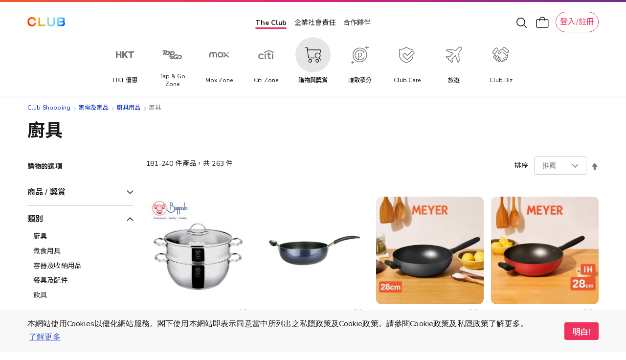

--- FILE ---
content_type: text/html; charset=UTF-8
request_url: https://shop.theclub.com.hk/home-and-kitchen/kitchenware/pots-and-pans.html?p=4
body_size: 90867
content:
<!doctype html>
<html lang="zh">
    <head prefix="og: http://ogp.me/ns# fb: http://ogp.me/ns/fb# product: http://ogp.me/ns/product#">
        <script>
    var LOCALE = 'zh\u002DHant\u002DHK';
    var BASE_URL = 'https\u003A\u002F\u002Fshop.theclub.com.hk\u002F';
    var require = {
        'baseUrl': 'https\u003A\u002F\u002Fshop.theclub.com.hk\u002Fstatic\u002Fversion1768792787\u002Ffrontend\u002FHKT\u002Fstandard\u002Fzh_Hant_HK'
    };</script>        <meta charset="utf-8"/>
<meta name="title" content="廚具 - 廚具用品 - 家電及家品"/>
<meta name="robots" content="INDEX,FOLLOW"/>
<meta name="viewport" content="width=device-width, minimum-scale=1.0, maximum-scale=1.0, user-scalable=no"/>
<meta name="format-detection" content="telephone=no"/>
<title>廚具 - 廚具用品 - 家電及家品</title>
<script type="text/javascript" src="/ruxitagentjs_ICA7NVfqrux_10329260115094557.js" data-dtconfig="rid=RID_-542766436|rpid=-1509786740|domain=theclub.com.hk|reportUrl=/rb_bf21439kqi|app=ea7c4b59f27d43eb|cuc=gg8g2qc6|owasp=1|mel=100000|expw=1|featureHash=ICA7NVfqrux|dpvc=1|lastModification=1769395396608|tp=500,50,0|rdnt=1|uxrgce=1|srbbv=2|agentUri=/ruxitagentjs_ICA7NVfqrux_10329260115094557.js"></script><link  rel="stylesheet" type="text/css"  media="all" href="https://shop.theclub.com.hk/static/version1768792787/_cache/merged/c64eac910348b5f2b37d5bc10d60d318.min.css" />
<link  rel="stylesheet" type="text/css"  media="screen and (min-width: 768px)" href="https://shop.theclub.com.hk/static/version1768792787/frontend/HKT/standard/zh_Hant_HK/css/styles-l.min.css" />

<script  type="text/javascript"  integrity="sha256-loXLcZl5Jnh4AOuMwLE4c+DznrKl4ApABQVEgAANwn8=" crossorigin="anonymous" src="https://shop.theclub.com.hk/static/version1768792787/frontend/HKT/standard/zh_Hant_HK/requirejs/require.min.js"></script>
<script  type="text/javascript"  integrity="sha256-UZ2SvU9gilXB/RQYWNrL9rORfpVdFCFkpgrV2n9jknk=" crossorigin="anonymous" src="https://shop.theclub.com.hk/static/version1768792787/frontend/HKT/standard/zh_Hant_HK/requirejs-min-resolver.min.js"></script>
<script  type="text/javascript"  integrity="sha256-2oPn+BWlT8x0Dcy1tgmny09uzh8/A3Pjw3FkWEbrKRw=" crossorigin="anonymous" src="https://shop.theclub.com.hk/static/version1768792787/frontend/HKT/standard/zh_Hant_HK/requirejs-config.min.js"></script>
<script  type="text/javascript"  integrity="sha256-28mTwMqQx77sq8mHlf42ZMjF9Od/vOopVYA2f6xExYo=" crossorigin="anonymous" src="https://shop.theclub.com.hk/static/version1768792787/frontend/HKT/standard/zh_Hant_HK/mage/requirejs/mixins.min.js"></script>
<link rel="preload" as="font" crossorigin="anonymous" href="https://shop.theclub.com.hk/static/version1768792787/frontend/HKT/standard/zh_Hant_HK/fonts/opensans/regular/opensans-400.woff2" />
<link rel="preload" as="font" crossorigin="anonymous" href="https://shop.theclub.com.hk/static/version1768792787/frontend/HKT/standard/zh_Hant_HK/fonts/Clubpoints-Regular.woff2" />
<link rel="preload" as="font" crossorigin="anonymous" href="https://shop.theclub.com.hk/static/version1768792787/frontend/HKT/standard/zh_Hant_HK/fonts/opensans/semibold/opensans-600.woff2" />
<link rel="preload" as="font" crossorigin="anonymous" href="https://shop.theclub.com.hk/static/version1768792787/frontend/HKT/standard/zh_Hant_HK/fonts/Luma-Icons.woff2" />
<link  rel="stylesheet" type="text/css" href="https://fonts.googleapis.com/css?family=Cantarell:700|Nunito+Sans:300,400,600,700,800|Raleway:200,400,500,700,800|Roboto:300,400,500,900|Noto+Sans+TC:100,400,500,700&display=swap" />
<link  rel="icon" type="image/x-icon" href="https://shop.theclub.com.hk/media/favicon/stores/3/Club_logo_16px_2.png" />
<link  rel="shortcut icon" type="image/x-icon" href="https://shop.theclub.com.hk/media/favicon/stores/3/Club_logo_16px_2.png" />
<link  rel="canonical" href="https://shop.theclub.com.hk/home-and-kitchen/kitchenware/pots-and-pans.html?p=4" />
<!--923b946545df7708aac59e4d60cecfdd-->
<style>
.amsearch-results .amsearch-item {
    text-transform: initial !important;
}
</style>

<script src="https://assets.adobedtm.com/78339d951c45/c85f1c7a1342/launch-e91c02f26f35.min.js" async></script>

<!-- hot fixes -->
<style>
#hkt-clubmall .grid .product-image-container {
    border-radius: 10px !important;
    overflow: hidden !important;
}
</style>
<!-- end hot fixes -->

<!-- Logo Hot Fix -->
<style>
#super-web-header-pc .header-nav .club-shopping-logo,
#super-web-header-mb .club-shopping-logo-wrapper .club-shopping-logo {
    background-size: contain !important;
}
</style>
<!-- End Logo Hot Fix -->        
<script type="text/javascript">
    var specialParams = (function () {

        function getCookie(cname) {
            var name = cname + '=';
            var decodedCookie = decodeURIComponent(document.cookie);
            var ca = decodedCookie.split(';');
            for(var i = 0; i <ca.length; i++) {
                var c = ca[i];
                while (c.charAt(0) == ' ') {
                    c = c.substring(1);
                }
                if (c.indexOf(name) == 0) {
                    return c.substring(name.length, c.length);
                }
            }
            return "";
        }

        /**
         * @returns {{___store: string, source: *}}
         */
        function getCurrentSpecialParams()
        {
            return {
                'source': getCookie('shop-source'),
                '___store': 'zh_Hant_HK'
            }
        }

        /**
         * @returns {{___store: *, source: *}}
         */
        function getUrlSpecialParams()
        {
            var url = new URL(window.location),
                searchParams = url.searchParams;

            return {
                'source': searchParams.get('source'),
                '___store': searchParams.get('___store')
            }
        }

        /**
         * @returns {{___store: *, source: *}|{___store: null, source: null}}
         */
        function getReferrerSpecialParams()
        {
            if (!document.referrer) {
                return {
                    'source': null,
                    '___store': null
                };
            }

            var referrer = new URL(document.referrer),
                searchParams = referrer.searchParams;

            return {
                'source': searchParams.get('source'),
                '___store': searchParams.get('___store')
            }
        }

        var urlParams = getUrlSpecialParams(),
            referrerParams = getReferrerSpecialParams(),
            currentParams = getCurrentSpecialParams(),
            url = new URL(window.location),
            searchParams = url.searchParams,
            path = window.location.path,
            updatedFromReferrer = false;

        if (referrerParams.source && !urlParams.source) {
            searchParams.append('source', referrerParams.source);
            updatedFromReferrer = true;
        }

        if (referrerParams.___store && !urlParams.___store) {
            searchParams.append('___store', referrerParams.___store);
            updatedFromReferrer = true;
        }

        if (updatedFromReferrer) {
            window.history.replaceState({}, document.title, path);
        }

        if (updatedFromReferrer) {
            urlParams = getUrlSpecialParams()
        }

        return {
            'source': urlParams.source || currentParams.source,
            '___store': urlParams.___store || currentParams.___store,
            'needUpdate': (urlParams.source && urlParams.source !== currentParams.source) || urlParams.___store
        }
    })();

    require([
        'jquery'
    ], function ($) {

        var url = new URL(window.location),
            sourceRedirect = url.searchParams.get('source_redirect');
        if (sourceRedirect || sourceRedirect === "") {
            window.location = 'https://shop.theclub.com.hk/' + sourceRedirect;
        }

        if (specialParams.needUpdate) {
            $.post('https://shop.theclub.com.hk/shopsource/init/', {
                'source': specialParams.source,
                '___store': specialParams.___store
            });
        }
    });
</script>

<script id="tmpl-panel-style" type="text/x-magento-template">
    <style type="text/css">
        .panel.header {
            display: none;
        }
    </style>
</script>

<script type="text/javascript">
    if (specialParams.source === 'csl') {
        var tmplId = 'tmpl-panel-style';
        var html = document.getElementById(tmplId).innerHTML;
        document.write(html);
    }
</script>

<script id="tmpl-shop-lang-switch" type="text/x-magento-template">
    <style type="text/css">
        .language-mobile-wrapper {
            display: none !important;
        }
    </style>
</script>

<script type="text/javascript">
    if (specialParams.source === 'csl') {
        var tmplId = 'tmpl-shop-lang-switch';
        var html = document.getElementById(tmplId).innerHTML;
        document.write(html);
    }
</script><script id="tmpl-shop-club-mall-menu" type="text/x-magento-template">
    <style type="text/css">
        #search_mini_form,
        .navbar-wrapper .navbar.mobile .content,
        .navbar-wrapper .navbar.mobile .color-stripe,
        .navbar-wrapper .navbar.mobile .main-categories,
        .navbar-wrapper .navbar.mobile .secondary-categories,
        .navbar-mobile-padding,
        .navbar.desktop,
        .destop-navbar {
            display: none !important;
        }

        .navbar.mobile {
            padding: 0;
        }

        .navbar.mobile.red-theme {
            background: none !important;
        }

        .navbar.mobile .content,
        .navbar.mobile .color-stripe,
        .navbar.mobile .main-categories,
        .navbar.mobile .main-categories,
        .navbar.mobile .secondary-categories {
            display: none;
        }
    </style>
</script>

<script type="text/javascript">
    if (specialParams.source === 'csl') {
        var tmplId = 'tmpl-shop-club-mall-menu';
        var html = document.getElementById(tmplId).innerHTML;
        document.write(html);
    }
</script>
<script id="tmpl-shop-style" type="text/x-magento-template">
    <style type="text/css">
        @media only screen and (max-width: 767px) {
            #hkt-clubmall .page-main {
                margin-top: 70px;
            }

            #hkt-clubmall.checkout-index-index .page-main,
            #hkt-clubmall.checkout-cart-index .page-main,
            #hkt-clubmall.checkout-onepage-success .page-main {
                margin-top: 73px;
            }
        }

        @media (min-width: 576px)and (max-width: 767px) {
            #hkt-clubmall .page-main {
                margin-top: 70px;
            }

            #hkt-clubmall.checkout-index-index .page-main,
            #hkt-clubmall.checkout-cart-index .page-main,
            #hkt-clubmall.checkout-onepage-success .page-main {
                margin-top: 73px;
            }
        }

        @media (min-width: 768px) {
            #hkt-clubmall .page-main {
                margin-top: 120px;
            }

            #hkt-clubmall.checkout-index-index .page-main,
            #hkt-clubmall.checkout-cart-index .page-main,
            #hkt-clubmall.checkout-onepage-success .page-main {
                margin-top: 120px;
            }
        }

        #hkt-clubmall .page-header.sticky {
            position: fixed;
            top: 0;
            left: 0;
            right: 0;
            z-index: 5;
        }

        #hkt-clubmall .page-header {
            background: white none;
        }

        .user-action.wishlist,
        .action.showcart,
        .user-action.auth-login-link,
        .user-action.customer-welcome .customer-name  {
            filter: invert(1);
        }

        .action.showcart .counter.qty,
        .user-action.wishlist .counter.qty {
            filter: invert(1);
        }


        #hkt-clubmall .minicart-wrapper .block-minicart {
            top: 100px;
        }

        #layered-filter-block .block-title.filter-title strong {
            display: none;
        }

        .checkout-success .action.primary.continue, .auth-provider.auth-provider-google, .share-wrapper {
            display: none !important;
        }


        @media screen and (min-width: 768px) {
            .product.info.detailed .tab-container {
                top: 86px;
            }
        }

        @media (max-width: 768px){
            .product.info.detailed .tab-container{
                top: 68px;
            }
        }

    </style>
</script>

<script type="text/javascript">
    if (specialParams.source === 'csl') {
        var tmplId = 'tmpl-shop-style';
        var html = document.getElementById(tmplId).innerHTML;
        document.write(html);
    }
</script>
<script id="tmpl-shop-breadcrumbs" type="text/x-magento-template">
    <style type="text/css">
        #maincontent .breadcrumbs {
            display: none !important;
        }
    </style>
</script>

<script type="text/javascript">
    if (specialParams.source === 'csl') {
        var tmplId = 'tmpl-shop-breadcrumbs';
        var html = document.getElementById(tmplId).innerHTML;
        document.write(html);
    }
</script>

<script id="tmpl-shop-page-footer" type="text/x-magento-template">
    <style type="text/css">
        .page-footer {
            display: none;
        }
    </style>
</script>

<script type="text/javascript">
    if (specialParams.source === 'csl') {
        var tmplId = 'tmpl-shop-page-footer';
        var html = document.getElementById(tmplId).innerHTML;
        document.write(html);
    }
</script>            <meta property="og:site_name" content="Club Shopping" />
                <meta property="og:type" content="website" />
                        <meta property="og:url" content="https://shop.theclub.com.hk/home-and-kitchen/kitchenware/pots-and-pans.html?p=4" />
        <link rel="apple-touch-icon" sizes="180x180" href="https://shop.theclub.com.hk/static/version1768792787/frontend/HKT/standard/zh_Hant_HK/favicon/apple-touch-icon.png">
<link rel="manifest" href="https://shop.theclub.com.hk/static/version1768792787/frontend/HKT/standard/zh_Hant_HK/favicon/site.webmanifest">    <script type="text/x-magento-init">
        {
            "*": {
                "Magento_PageCache/js/form-key-provider": {
                    "isPaginationCacheEnabled":
                        0                }
            }
        }
    </script>
    <!-- GTM Data Layer -->
    <script type="text/javascript" skip-move-flag="text/x-magento-template">
        //window.dataLayer = [];
        var DMemberInfo = {
            'user_cur_MT': '',
            'character': 'zh',
            'login_status': '',
            'user_tier_start_date': '',
            'user_is_elite_ambassador': '',
            'user_is_cobrand_card_owner': '',
            'cart_nbr_items': 0,
            'cart_value': 0
        };
        if (window.localStorage && new Date(window.localStorage.getItem('mage-cache-timeout').replace(/^\"|\"$/g,'')) > new Date()) {
            try {
                var mageCacheStorage = window.localStorage.getItem('mage-cache-storage');
                mageCacheStorage = mageCacheStorage ? JSON.parse(mageCacheStorage) : {};
                if (mageCacheStorage.hasOwnProperty('customer')) {
                    var mageCSC = mageCacheStorage.customer;
                    if (mageCSC.hasOwnProperty('club_tier')) {
                        DMemberInfo.user_cur_MT = mageCSC['club_tier'];
                    }
                    if (mageCSC.hasOwnProperty('logged_in')) {
                        DMemberInfo.login_status = mageCSC['logged_in'] ? 'Y' : 'N';
                    }
                    if (mageCSC.hasOwnProperty('is_elite_ambassador')) {
                        DMemberInfo.user_is_elite_ambassador = mageCSC['is_elite_ambassador'] ? 'Y' : 'N';
                    }
                    if (mageCSC.hasOwnProperty('club_cobrand_cards')) {
                        DMemberInfo.user_is_cobrand_card_owner = mageCSC['club_cobrand_cards'] == '' ? 'N' : 'Y';
                    }
                    if (mageCSC.hasOwnProperty('tier_info') && mageCSC.tier_info.hasOwnProperty('tierStartDate')) {
                        DMemberInfo.user_tier_start_date = mageCSC.tier_info.tierStartDate.match(/^(\d{4}).(\d{1,2}).(\d{1,2})/);
                        DMemberInfo.user_tier_start_date = DMemberInfo.user_tier_start_date[1]
                            +DMemberInfo.user_tier_start_date[2]
                            +DMemberInfo.user_tier_start_date[3];
                    }
                }
                if (mageCacheStorage.hasOwnProperty('cart')) {
                    var mageCSCart = mageCacheStorage.cart;
                    if (mageCSCart.hasOwnProperty('items')) {
                        DMemberInfo.cart_nbr_items = mageCSCart['items'].length;
                    }
                    if (mageCSCart.hasOwnProperty('subtotalAmount')) {
                        DMemberInfo.cart_value = parseFloat(mageCSCart['subtotalAmount']);
                    }
                }
            } catch (e) { }
        }
        //window.dataLayer.push(DMemberInfo);
    </script>
    <!-- END GTM Data Layer -->
    <!-- AT push at_load -->
    <script type="text/javascript" skip-move-flag="text/x-magento-template">
        (function () {
            function getMid() {
                return document.cookie.match('(^|;)\\s*_CMID\\s*=\\s*([^;]+)')?.pop() ||
                    ''
            }

            async function sha256(message) {
                const msgBuffer = new TextEncoder().encode(message);
                const hashBuffer = await crypto.subtle.digest('SHA-256', msgBuffer);
                const hashArray = Array.from(new Uint8Array(hashBuffer));
                const hashHex = hashArray.map(b => b.toString(16).padStart(2, '0')).join('');

                return hashHex;
            }

            var intv = setInterval(function () {
                if (typeof window.dataLayer === 'undefined') {
                    console.log('[hkt] dataLayer not found yet')
                    return;
                }

                //console.log('[hkt] dataLayer found')
                clearInterval(intv);

                try {
                    const mId = getMid();
                    const isLoggedIn = Boolean(mId);

                    sha256(mId).then(function (hashedMId) {
                        window.dataLayer.push(DMemberInfo);
                        window.dataLayer.push({
                            event: 'at_load',
                            hashed_customer_id: isLoggedIn ? hashedMId : "",
                            login_status: isLoggedIn ? 'Y' : 'N'
                        })
                    }).catch(function (err) {
                        console.log(err);
                    })
                } catch (err) {
                    console.log(err);
                }
            }, 10);
        })();
    </script>
    <!-- END AT push at_load -->
            <!-- GOOGLE TAG MANAGER -->
            <script type="text/x-magento-init">
            {
                "*": {
                    "Magento_GoogleTagManager/js/google-tag-manager": {
                        "isCookieRestrictionModeEnabled": 0,
                        "currentWebsite": 1,
                        "cookieName": "user_allowed_save_cookie",
                        "gtmAccountId": "GTM\u002DT4V7WC2",
                        "storeCurrencyCode": "HKD",
                        "ordersData": []                    }
                }
            }
            </script>
            <!-- END GOOGLE TAG MANAGER -->
            
<!--Custom Style-->
<style>
    #social-login-popup .social-login-title {
        background-color: #3399cc    }

    #social-login-popup .social-login #bnt-social-login-authentication,
    #social-login-popup .forgot .primary button,
    #social-login-popup .create .primary button,
    #social-login-popup .fake-email .primary button {
        background-color: #3399cc;
        border: #3399cc    }

    .block.social-login-authentication-channel.account-social-login .block-content {
        text-align: center;
    }

    
    /* Compatible ETheme_YOURstore*/
    div#centerColumn .column.main .block.social-login-authentication-channel.account-social-login {
        max-width: 900px !important;
        margin: 0 auto !important;
    }

    div#centerColumn .column.main .block.social-login-authentication-channel.account-social-login .block-content {
        text-align: center;
    }

    @media (max-width: 1024px) {
        div#centerColumn .column.main .block.social-login-authentication-channel.account-social-login .block-content {
            padding: 0 15px;
        }
    }
</style>

<link rel="stylesheet" type="text/css" media="all" href="https://shop.theclub.com.hk/static/version1768792787/frontend/HKT/standard/zh_Hant_HK/HKT_Account/css/entry-popup.min.css">
<link rel="stylesheet" type="text/css" media="all" href="https://maxcdn.bootstrapcdn.com/font-awesome/latest/css/font-awesome.min.css">
<script type="text/javascript">
    require(['Magento_Customer/js/pics_consent']);
</script>
<script type="text/javascript">
    require(['HKT_Account/js/check-the-club-session']);
</script>
    <link rel="prev" href="https://shop.theclub.com.hk/home-and-kitchen/kitchenware/pots-and-pans.html?p=3" />
<link rel="next" href="https://shop.theclub.com.hk/home-and-kitchen/kitchenware/pots-and-pans.html?p=5" />
</head>
    <body data-container="body"
          data-mage-init='{"loaderAjax": {}, "loader": { "icon": "https://shop.theclub.com.hk/static/version1768792787/frontend/HKT/standard/zh_Hant_HK/images/loader-2.gif"}}'
        id="hkt-clubmall" class="page-with-filter page-products categorypath-home-and-kitchen-kitchenware-pots-and-pans category-pots-and-pans catalog-category-view page-layout-2columns-left">
        
<script type="text/x-magento-init">
    {
        "*": {
            "Magento_PageBuilder/js/widget-initializer": {
                "config": {"[data-content-type=\"slider\"][data-appearance=\"default\"]":{"Magento_PageBuilder\/js\/content-type\/slider\/appearance\/default\/widget":false},"[data-content-type=\"map\"]":{"Magento_PageBuilder\/js\/content-type\/map\/appearance\/default\/widget":false},"[data-content-type=\"row\"]":{"Magento_PageBuilder\/js\/content-type\/row\/appearance\/default\/widget":false},"[data-content-type=\"tabs\"]":{"Magento_PageBuilder\/js\/content-type\/tabs\/appearance\/default\/widget":false},"[data-content-type=\"slide\"]":{"Magento_PageBuilder\/js\/content-type\/slide\/appearance\/default\/widget":{"buttonSelector":".pagebuilder-slide-button","showOverlay":"hover","dataRole":"slide"}},"[data-content-type=\"banner\"]":{"Magento_PageBuilder\/js\/content-type\/banner\/appearance\/default\/widget":{"buttonSelector":".pagebuilder-banner-button","showOverlay":"hover","dataRole":"banner"}},"[data-content-type=\"buttons\"]":{"Magento_PageBuilder\/js\/content-type\/buttons\/appearance\/inline\/widget":false},"[data-content-type=\"products\"][data-appearance=\"carousel\"]":{"Amasty_Xsearch\/js\/content-type\/products\/appearance\/carousel\/widget-override":false}},
                "breakpoints": {"desktop":{"label":"Desktop","stage":true,"default":true,"class":"desktop-switcher","icon":"Magento_PageBuilder::css\/images\/switcher\/switcher-desktop.svg","conditions":{"min-width":"1024px"},"options":{"products":{"default":{"slidesToShow":"5"}}}},"tablet":{"conditions":{"max-width":"1024px","min-width":"768px"},"options":{"products":{"default":{"slidesToShow":"4"},"continuous":{"slidesToShow":"3"}}}},"mobile":{"label":"Mobile","stage":true,"class":"mobile-switcher","icon":"Magento_PageBuilder::css\/images\/switcher\/switcher-mobile.svg","media":"only screen and (max-width: 768px)","conditions":{"max-width":"768px","min-width":"640px"},"options":{"products":{"default":{"slidesToShow":"3"}}}},"mobile-small":{"conditions":{"max-width":"640px"},"options":{"products":{"default":{"slidesToShow":"2"},"continuous":{"slidesToShow":"1"}}}}}            }
        }
    }
</script>

<div class="cookie-status-message" id="cookie-status">
    The store will not work correctly in the case when cookies are disabled.</div>
<script type="text&#x2F;javascript">document.querySelector("#cookie-status").style.display = "none";</script>
<script type="text/x-magento-init">
    {
        "*": {
            "cookieStatus": {}
        }
    }
</script>

<script type="text/x-magento-init">
    {
        "*": {
            "mage/cookies": {
                "expires": null,
                "path": "\u002F",
                "domain": ".shop.theclub.com.hk",
                "secure": false,
                "lifetime": "15552000"
            }
        }
    }
</script>
    <noscript>
        <div class="message global noscript">
            <div class="content">
                <p>
                    <strong>JavaScript seems to be disabled in your browser.</strong>
                    <span>
                        For the best experience on our site, be sure to turn on Javascript in your browser.                    </span>
                </p>
            </div>
        </div>
    </noscript>
<script>
    require([
        'cookieconsent'
    ], function() {
        if(getUrlParams('hide_cookie_consent') != 1){
            const cc = new CookieConsent({
                type: "info",
                palette: {
                    popup: {
                        background: "#F8F8F8",
                        text: "#4A4A4A"
                    },
                    button: {
                        background: "#EB1B76",
                        text: "#FFFFFF"
                    }
                },
                position: "bottom",
                mobileForceFloat: false,
                content: {
                    message: "本網站使用Cookies以優化網站服務。閣下使用本網站即表示同意當中所列出之私隱政策及Cookie政策。請參閱Cookie政策及私隱政策了解更多。",
                    dismiss: "明白!",
                    link: "了解更多",
                    href: '/cookie-statement',
                    target: '_blank',
                },
                cookie: {
                    domain: 'theclub.com.hk',
                    name:'cookieconsent'
                }
            });
        }

        function getUrlParams(key){
            var url = window.location.search.substr(1);
            if(url == ''){
                return false;
            }
            var paramsArr = url.split('&');
            for(var i = 0; i < paramsArr.length; i++){
                var combina = paramsArr[i].split('=');
                if(combina[0] == key){
                    if(combina[1] == '1'){
                        setCookie('cookieconsent_status','dismiss')
                    }
                    return combina[1]
                }
            }
            return false;
        }

        function setCookie (name, value) {
            if (value) {
                var Days = 365;
                var exp = new Date();
                exp.setTime(exp.getTime() + Days * 24 * 60 * 60 * 1000);
                document.cookie = name + '=' + escape(value) + ';expires=' + exp.toGMTString()+';domain=theclub.com.hk;path=/';
            }
        }
    });
</script>
<script>    require.config({
        map: {
            '*': {
                wysiwygAdapter: 'mage/adminhtml/wysiwyg/tiny_mce/tinymce5Adapter'
            }
        }
    });</script>
<script>
    window.cookiesConfig = window.cookiesConfig || {};
    window.cookiesConfig.secure = false;
</script><script>    require.config({
        paths: {
            googleMaps: 'https\u003A\u002F\u002Fmaps.googleapis.com\u002Fmaps\u002Fapi\u002Fjs\u003Fv\u003D3\u0026key\u003D'
        },
        config: {
            'Magento_PageBuilder/js/utils/map': {
                style: '',
            },
            'Magento_PageBuilder/js/content-type/map/preview': {
                apiKey: '',
                apiKeyErrorMessage: 'You\u0020must\u0020provide\u0020a\u0020valid\u0020\u003Ca\u0020href\u003D\u0027https\u003A\u002F\u002Fshop.theclub.com.hk\u002Fadminhtml\u002Fsystem_config\u002Fedit\u002Fsection\u002Fcms\u002F\u0023cms_pagebuilder\u0027\u0020target\u003D\u0027_blank\u0027\u003EGoogle\u0020Maps\u0020API\u0020key\u003C\u002Fa\u003E\u0020to\u0020use\u0020a\u0020map.'
            },
            'Magento_PageBuilder/js/form/element/map': {
                apiKey: '',
                apiKeyErrorMessage: 'You\u0020must\u0020provide\u0020a\u0020valid\u0020\u003Ca\u0020href\u003D\u0027https\u003A\u002F\u002Fshop.theclub.com.hk\u002Fadminhtml\u002Fsystem_config\u002Fedit\u002Fsection\u002Fcms\u002F\u0023cms_pagebuilder\u0027\u0020target\u003D\u0027_blank\u0027\u003EGoogle\u0020Maps\u0020API\u0020key\u003C\u002Fa\u003E\u0020to\u0020use\u0020a\u0020map.'
            },
        }
    });</script><script>
    require.config({
        shim: {
            'Magento_PageBuilder/js/utils/map': {
                deps: ['googleMaps']
            }
        }
    });</script>    <!-- GOOGLE TAG MANAGER -->
    <noscript>
        <iframe src="https://www.googletagmanager.com/ns.html?id=GTM-T4V7WC2"
                height="0" width="0" style="display:none;visibility:hidden"></iframe>
    </noscript>
    <!-- END GOOGLE TAG MANAGER -->

<script type="text/x-magento-init">
    {
        "*": {
            "Magento_GoogleTagManager/js/google-tag-manager-cart": {
                "blockNames": ["category.products.list","product.info.upsell","catalog.product.related","checkout.cart.crosssell","search_result_list"],
                "cookieAddToCart": "add_to_cart",
                "cookieRemoveFromCart":
                    "remove_from_cart",
                "advancedAddToCart": "add_to_cart_advanced"
            }
        }
    }
</script>
<script>
    require([
        "jquery",
        'mage/mage',
        'mage/validation'
    ], function($){
        function addValidatePhone(){
            var rule = [
                function (value) {
                    return /^[0-9]{8}$/.test(value);
                },
                '請輸入有效的8個位電話號碼。'
            ];
            rule.unshift('validate-phone');
            $.validator.addMethod.apply($.validator, rule);
        }
        addValidatePhone();
    });
</script>
<script type="text/x-magento-init">
    {
        "*": {
            "HKT_GtmDataLayer/js/general-data-layer": {},
            "HKT_GtmDataLayer/js/club-shopping-data-layer": {},
            "HKT_GtmDataLayer/js/searches-data-layer": {}
        }
    }
</script>
<div class="page-wrapper"><header class="page-header">
<div id="super-web-header-pc" class="header-container-pc searchbox-hide ">
    <div class="header-wrapper">
        <div class="header-inner">
            <div class="header-nav">
                <div class="header-top-nav">
                    <div class="header-top-nav-inner">

                        

<div class="club-shopping-logo-wrapper">
    <a class="club-shopping-logo" href="https://www.theclub.com.hk/zh.html"  title=""
        style="width:  80px;
            height: 19px;
            background: url(https://shop.theclub.com.hk/static/version1768792787/frontend/HKT/standard/zh_Hant_HK/images/logos/the-club-logo.png) 0 no-repeat;
            background-size: contain;
            transform: translate(0, -2px);"
    >
    </a>
</div>

                        <div class="eco-sys-nav" style="transform: translate(-4px, 1px);">
    <div class="eco-sys-nav-left-arrow"></div>
    <div class="eco-sys-nav-items">
                    <div id = 'the-club' class="eco-sys-nav-item ">
                <!-- <div class="item-width-fix"> The Club</div> -->
                <a class="item the-club" href="https://www.theclub.com.hk/zh.html" target="_blank">
                    The Club                </a>
            </div>
                    <div id = 'club-hope' class="eco-sys-nav-item ">
                <!-- <div class="item-width-fix"> 企業社會責任</div> -->
                <a class="item " href="https://csr.theclub.com.hk/" target="_self">
                    企業社會責任                </a>
            </div>
                    <div id = 'strategic-partners' class="eco-sys-nav-item ">
                <!-- <div class="item-width-fix"> 合作夥伴</div> -->
                <a class="item " href="https://www.theclub.com.hk/zh/strategic-partners.html" target="_blank">
                    合作夥伴                </a>
            </div>
            </div>
    <div class="eco-sys-nav-right-arrow"></div>
</div>
<script>
require(['jquery'], function($) {
    $(document).ready(function() {
        var shoeArrow = function() {
            let targetNode = $('#super-web-header-pc .eco-sys-nav-items');
            if (targetNode.length <= 0) {
                return;
            }

            let clientWidth = targetNode.prop('clientWidth');
            let scrollWidth = targetNode.prop('scrollWidth');
            let scrollLeft = targetNode.prop('scrollLeft');

            let isShowArrow = function() {
                return clientWidth < scrollWidth;
            };
            let isShowLeftArrow = function() {
                return isShowArrow() && (scrollLeft > 0);
            };
            let isShowRightArrow = function() {
                return isShowArrow() && (scrollLeft + clientWidth < scrollWidth);
            };

            if (isShowLeftArrow()) {
                $('#super-web-header-pc .eco-sys-nav .eco-sys-nav-left-arrow').show();
            } else {
                $('#super-web-header-pc .eco-sys-nav .eco-sys-nav-left-arrow').hide();
            }

            if (isShowRightArrow()) {
                $('#super-web-header-pc .eco-sys-nav .eco-sys-nav-right-arrow').show();
            } else {
                $('#super-web-header-pc .eco-sys-nav .eco-sys-nav-right-arrow').hide();
            }

            if (isShowArrow()) {
                targetNode.css('justify-content', 'left');
            } else {
                targetNode.css('justify-content', 'center');
            }
            // console.log(isShowArrow(), isShowLeftArrow(), isShowRightArrow());
        };
        window.addEventListener('resize', function(event) {
            shoeArrow();
        });
        $('#super-web-header-pc .eco-sys-nav-items').on('scroll', function() {
            shoeArrow();
        });
        $('#super-web-header-pc .eco-sys-nav-items').on('scrollend', function() {
            shoeArrow();
        });
        let oneStepLength = function() {
            let targetNode = $('#super-web-header-pc .eco-sys-nav-items');
            if (targetNode.length <= 0) {
                return 0;
            }
            let clientWidth = targetNode.prop('clientWidth');
            let scrollWidth = targetNode.prop('scrollWidth');
            let scrollLeft = targetNode.prop('scrollLeft');

            if ((scrollWidth - clientWidth) * 2 < clientWidth) {
                return scrollWidth - clientWidth;
            } else {
                return clientWidth / 2;
            }
        };
        $('#super-web-header-pc .eco-sys-nav .eco-sys-nav-left-arrow').on('click', function() {
            let targetNode = $('#super-web-header-pc .eco-sys-nav-items');
            if (targetNode.length <= 0) {
                return;
            }
            let clientWidth = targetNode.prop('clientWidth');
            let scrollWidth = targetNode.prop('scrollWidth');
            let scrollLeft = targetNode.prop('scrollLeft');
            if (!(scrollLeft > 0)) {
                return;
            }
            targetNode.prop('scrollLeft', targetNode.prop('scrollLeft') - oneStepLength());
        });
        $('#super-web-header-pc .eco-sys-nav .eco-sys-nav-right-arrow').on('click', function() {
            let targetNode = $('#super-web-header-pc .eco-sys-nav-items');
            if (targetNode.length <= 0) {
                return;
            }
            let clientWidth = targetNode.prop('clientWidth');
            let scrollWidth = targetNode.prop('scrollWidth');
            let scrollLeft = targetNode.prop('scrollLeft');
            if (!(scrollLeft + clientWidth < scrollWidth)) {
                return;
            }
            targetNode.prop('scrollLeft', targetNode.prop('scrollLeft') + oneStepLength());
        });
        shoeArrow();
        // console.log(oneStepLength());
    });
});
</script>

                        <div style="width: 204px;">
                        <div id="pc-header-top-nav-tools" class="header-tools">
                            <div class="header-search">
                                <div class="header-search-btn">
                                    <img alt="" src="https://shop.theclub.com.hk/static/version1768792787/frontend/HKT/standard/zh_Hant_HK/HKT_SuperWeb/images/search-icon.svg" />
                                </div>
                            </div>
                            <a href="https://shop.theclub.com.hk/checkout/cart/">
                                <div class="header-cart" id="pc-header-top-nav-tools-cart">
                                    <div class="header-cart-box" data-bind="scope: 'minicart_content'">
                                        <div class="header-cart-inner">
                                            <img alt="" src="https://shop.theclub.com.hk/static/version1768792787/frontend/HKT/standard/zh_Hant_HK/HKT_SuperWeb/images/cart-icon.svg" />
                                            <!-- ko if: getCartParam('summary_count')>0 -->
                                            <div class="cart-num" style="color: #1a1a1a" data-bind="html: getCartParam('summary_count')"></div>
                                            <!-- /ko -->
                                        </div>
                                    </div>
                                </div>
                            </a>
                            <a id="clubmall-login-popup" class="user-action auth-login-link" href="#clubmall-login-popup" style="display: none;">
                                <i class="icon icon-user icon-lg"></i>
                                <span class="action-label">登入</span>
                            </a>
                            
<div class="header-login">
    <a href="#clubmall-login-popup" onclick="document.getElementById('clubmall-login-new-btn').click();"  class="login-btn">登入/註冊</a>
</div>

<div class="header-userinfo"  style="display: none" >
    <a href="https://shop.theclub.com.hk/customer/account/" style="text-decoration:none">
        <div class="header-userinfo-box" data-bind="scope: 'customer'">
            <div class="header-userinfo-inner" data-bind="css: {'need-to-read':customer().member_campaign_count > 0}">
                <div class="username" data-bind="text: customer().fullname"></div>
                <div class="points"><span class="ico-point"></span>
                    <!-- ko if: customer().club_point >= 0 -->
                    <span class="points-num" data-bind="text: customer().club_point.replace(/(\d)(?=(\d{3})+(?:\.\d+)?$)/g, '$1,')"></span>
                    <!-- /ko -->
                </div>
            </div>
        </div>
    </a>

</div>

<script type="text/x-magento-init">
    {
        "*": {
            "Magento_Ui/js/core/app": {
                "components": {
                    "customer": {
                        "component": "Magento_Customer/js/view/customer"
                    }
                }
            }
        }
    }
</script>


                        </div>
                        </div>
                    </div>
                    <div id="category-bar" class="header-shopping-submenus-container">
    <div class="header-shopping-submenus">
         <div data-menu-id="HKT_Zone_Loyalty_ZH" class="header-shopping-submenu ">
            <a data-menu-id="HKT_Zone_Loyalty_ZH" class="header-shopping-submenu-inner" href="https://www.theclub.com.hk/shopping/zh/lc/promotions/hkt-zone.html" target="_self" data-layer-label="HKT 優惠">
            <div class="menu-ico"><img src="https://www.theclub.com.hk/content/dam/theclub-spa-react/sub_nav_tab_icon/HKT_off.svg"></div>
            <div class="menu-title">HKT 優惠</div>
            </a>
            </div> <div data-menu-id="TNG-Zone-Loyalty-ZH" class="header-shopping-submenu ">
            <a data-menu-id="TNG-Zone-Loyalty-ZH" class="header-shopping-submenu-inner" href="https://www.theclub.com.hk/zh/tapngo-zone.html" target="_self" data-layer-label="Tap & Go Zone">
            <div class="menu-ico"><img src="https://www.theclub.com.hk/content/dam/theclub-spa-react/sub_nav_tab_icon/TapnGo_off.svg"></div>
            <div class="menu-title">Tap & Go Zone</div>
            </a>
            </div> <div data-menu-id="MOX-ZONE-Loyalty-ZH" class="header-shopping-submenu ">
            <a data-menu-id="MOX-ZONE-Loyalty-ZH" class="header-shopping-submenu-inner" href="https://www.theclub.com.hk/zh/mox-zone.html" target="_self" data-layer-label="Mox Zone">
            <div class="menu-ico"><img src="https://www.theclub.com.hk/content/dam/theclub-spa-react/sub_nav_tab_icon/Mox_off.svg"></div>
            <div class="menu-title">Mox Zone</div>
            </a>
            </div> <div data-menu-id="Citi-Zone-loyalty-ZH" class="header-shopping-submenu ">
            <a data-menu-id="Citi-Zone-loyalty-ZH" class="header-shopping-submenu-inner" href="https://www.theclub.com.hk/zh/citi-the-club-credit-card.html" target="_self" data-layer-label="Citi Zone">
            <div class="menu-ico"><img src="https://www.theclub.com.hk/content/dam/theclub-spa-react/sub_nav_tab_icon/citi_off_v2.svg"></div>
            <div class="menu-title">Citi Zone</div>
            </a>
            </div> <div data-menu-id="shopping-and-rewards" class="header-shopping-submenu active">
            <a data-menu-id="shopping-and-rewards" class="header-shopping-submenu-inner" href="https://www.theclub.com.hk/shopping/zh/discovery-page.html" target="_self" data-layer-label="購物與獎賞">
            <div class="menu-ico"><img src="[data-uri]"></div>
            <div class="menu-title">購物與獎賞</div>
            </a>
            </div> <div data-menu-id="earn" class="header-shopping-submenu ">
            <a data-menu-id="earn" class="header-shopping-submenu-inner" href="https://www.theclub.com.hk/zh/earn.html" target="_self" data-layer-label="賺取積分">
            <div class="menu-ico"><img src="https://www.theclub.com.hk/content/dam/theclub-spa-react/sub_nav_tab_icon/SubNavtabs_Earn.svg"></div>
            <div class="menu-title">賺取積分</div>
            </a>
            </div> <div data-menu-id="clubcare" class="header-shopping-submenu ">
            <a data-menu-id="clubcare" class="header-shopping-submenu-inner" href="https://www.theclub.com.hk/zh/wellness.html" target="_self" data-layer-label="Club Care">
            <div class="menu-ico"><img src="https://www.theclub.com.hk/content/dam/theclub-spa-react/sub_nav_tab_icon/ClubCare_off.svg"></div>
            <div class="menu-title">Club Care</div>
            </a>
            </div> <div data-menu-id="travel" class="header-shopping-submenu ">
            <a data-menu-id="travel" class="header-shopping-submenu-inner" href="https://www.theclub.com.hk/zh/external-link.html?partner=clubtravel&redirectUri=https://www.clubtravel.com.hk/zh.html" target="_self" data-layer-label="旅遊">
            <div class="menu-ico"><img src="https://www.theclub.com.hk/content/dam/theclub-spa-react/sub_nav_tab_icon/SubNavtabs_Travel.svg"></div>
            <div class="menu-title">旅遊</div>
            </a>
            </div> <div data-menu-id="loyalty-clubbiz-zh" class="header-shopping-submenu ">
            <a data-menu-id="loyalty-clubbiz-zh" class="header-shopping-submenu-inner" href="https://www.theclub.com.hk/zh/club-biz.html" target="_self" data-layer-label="Club Biz">
            <div class="menu-ico"><img src="https://www.theclub.com.hk/content/dam/theclub-spa-react/page-icons/sub_nav_tabs_ClubBiz_off.svg"></div>
            <div class="menu-title">Club Biz</div>
            </a>
            </div>    </div>
</div>
<script type="text/x-magento-init">
    {
        "[id='super-web-header-pc']": {
            "HKT_SuperWeb/js/category-bar-pc": {
                "firstLevelMenu": [{"id":"HKT_Zone_Loyalty_ZH","title":"HKT \u512a\u60e0","link":"https:\/\/www.theclub.com.hk\/shopping\/zh\/lc\/promotions\/hkt-zone.html","linkTarget":"_self","iconUrl":"\/content\/dam\/theclub-spa-react\/sub_nav_tab_icon\/HKT_off.svg","effectedIconUrl":"\/content\/dam\/theclub-spa-react\/sub_nav_tab_icon\/HKT_on.svg","isUseCustomContentFragment":true,"isMegaMenuContainTabs":false},{"id":"TNG-Zone-Loyalty-ZH","title":"Tap & Go Zone","link":"https:\/\/www.theclub.com.hk\/zh\/tapngo-zone.html","linkTarget":"_self","iconUrl":"\/content\/dam\/theclub-spa-react\/sub_nav_tab_icon\/TapnGo_off.svg","effectedIconUrl":"\/content\/dam\/theclub-spa-react\/sub_nav_tab_icon\/TapnGo_on.svg","isUseCustomContentFragment":true,"isMegaMenuContainTabs":false},{"id":"MOX-ZONE-Loyalty-ZH","title":"Mox Zone","link":"https:\/\/www.theclub.com.hk\/zh\/mox-zone.html","linkTarget":"_self","iconUrl":"\/content\/dam\/theclub-spa-react\/sub_nav_tab_icon\/Mox_off.svg","effectedIconUrl":"\/content\/dam\/theclub-spa-react\/sub_nav_tab_icon\/Mox_on.svg","isUseCustomContentFragment":true,"isMegaMenuContainTabs":false},{"id":"Citi-Zone-loyalty-ZH","title":"Citi Zone","link":"https:\/\/www.theclub.com.hk\/zh\/citi-the-club-credit-card.html","linkTarget":"_self","iconUrl":"\/content\/dam\/theclub-spa-react\/sub_nav_tab_icon\/citi_off_v2.svg","effectedIconUrl":"\/content\/dam\/theclub-spa-react\/sub_nav_tab_icon\/citi_on_v2.svg","isUseCustomContentFragment":true,"isMegaMenuContainTabs":false},{"id":"shopping-and-rewards","title":"\u8cfc\u7269\u8207\u734e\u8cde","link":"https:\/\/www.theclub.com.hk\/shopping\/zh\/discovery-page.html","linkTarget":"_self","iconUrl":"\/content\/dam\/theclub-spa-react\/sub_nav_tab_icon\/SubNavtabs_Shopping.svg","effectedIconUrl":"\/content\/dam\/theclub-spa-react\/sub_nav_tab_icon\/SubNavtabs_Shopping_on.svg","isUseCustomContentFragment":false,"isMegaMenuContainTabs":true},{"id":"earn","title":"\u8cfa\u53d6\u7a4d\u5206","link":"https:\/\/www.theclub.com.hk\/zh\/earn.html","linkTarget":"_self","iconUrl":"\/content\/dam\/theclub-spa-react\/sub_nav_tab_icon\/SubNavtabs_Earn.svg","effectedIconUrl":"\/content\/dam\/theclub-spa-react\/sub_nav_tab_icon\/SubNavtabs_Earn_on.svg","isUseCustomContentFragment":true,"isMegaMenuContainTabs":false},{"id":"clubcare","title":"Club Care","link":"https:\/\/www.theclub.com.hk\/zh\/wellness.html","linkTarget":"_self","iconUrl":"\/content\/dam\/theclub-spa-react\/sub_nav_tab_icon\/ClubCare_off.svg","effectedIconUrl":"\/content\/dam\/theclub-spa-react\/sub_nav_tab_icon\/ClubCare_on.svg","isUseCustomContentFragment":true,"isMegaMenuContainTabs":false},{"id":"travel","title":"\u65c5\u904a","link":"https:\/\/www.theclub.com.hk\/zh\/external-link.html?partner=clubtravel&redirectUri=https:\/\/www.clubtravel.com.hk\/zh.html","linkTarget":"_self","iconUrl":"\/content\/dam\/theclub-spa-react\/sub_nav_tab_icon\/SubNavtabs_Travel.svg","effectedIconUrl":"\/content\/dam\/theclub-spa-react\/sub_nav_tab_icon\/SubNavtabs_travel_on.svg","isUseCustomContentFragment":false,"isMegaMenuContainTabs":false},{"id":"loyalty-clubbiz-zh","title":"Club Biz","link":"https:\/\/www.theclub.com.hk\/zh\/club-biz.html","linkTarget":"_self","iconUrl":"\/content\/dam\/theclub-spa-react\/page-icons\/sub_nav_tabs_ClubBiz_off.svg","effectedIconUrl":"\/content\/dam\/theclub-spa-react\/page-icons\/sub_nav_tabs_ClubBiz_on.svg","isUseCustomContentFragment":true,"isMegaMenuContainTabs":false}],
                "secondLevelMenu": {"travel":[{"link":"https:\/\/www.clubtravel.com.hk\/zh\/sport-travel.html","linkTarget":"_blank","title":"\u6d77\u5916\u8cfd\u4e8b\u5957\u7968","id":"sport-travel","iconUrl":"\/content\/dam\/theclub-spa-react\/travel_mega_menu_icon\/jason_sporttravel.svg","description":"\u63d0\u4f9b\u4e0d\u540c\u570b\u5bb6\u7cbe\u5f69\u8cfd\u4e8b\u65c5\u904a\u5957\u7968\uff0c\u8b93\u4f60\u5feb\u4eba\u4e00\u6b65\u6436\u8cfc\u5230\u4e00\u7d1a\u65b9\u7a0b\u5f0f\u3001\u8db3\u7403\u806f\u8cfd\u6216\u99ac\u62c9\u677e\u9580\u7968\u3002"},{"link":"https:\/\/shop.theclub.com.hk\/rewards\/rewards-travel\/admission-ticket.html?_gl=1%2Ap082pg%2A_ga%2AMjA2MjA3MjQ5NC4xNjYxMzI2MTY0%2A_ga_S7NBFF8TVL%2AMTcwNjE2NDYzNS4yNDkuMS4xNzA2MTY2MDYyLjU5LjAuMA..","linkTarget":"_blank","title":"\u666f\u9ede\u9580\u7968","id":"admission-ticket","iconUrl":"\/content\/dam\/theclub-spa-react\/travel_mega_menu_icon\/jason_admission.svg","description":"\u63d0\u4f9b\u4f60\u6700\u512a\u60e0\u50f9\u683c\u7684\u666f\u9ede\u9580\u7968\u3001\u4e00\u65e5\u904a\u884c\u7a0b\u8207\u7576\u5730\u4ea4\u901a\u5957\u7968\u512a\u60e0\u3002"},{"link":"https:\/\/www.clubtravel.com.hk\/zh\/experiential-travel.html","linkTarget":"_blank","title":"\u7279\u8272\u65c5\u904a\u9ad4\u9a57","id":"experiential-travel","iconUrl":"\/content\/dam\/theclub-spa-react\/travel_mega_menu_icon\/jason_experiential.svg","description":"\u9ad4\u9a57\u63d0\u4f9b\u8207\u4ee5\u5f80\u4e0d\u540c\u7684\u65c5\u904a\u9ad4\u9a57\uff0c\u8b93\u60a8\u66f4\u6df1\u5165\u9ad4\u9a57\u7576\u5730\u7279\u8272\u6587\u5316\u9ad4\u9a57\u3001\u6c34\u4e0a\u6d3b\u52d5\u3001\u6ed1\u96ea\u5192\u96aa\u548c\u666f\u9ede\u3002"},{"link":"https:\/\/shop.theclub.com.hk\/rewards\/rewards-travel\/staycation.html?___store=zh_Hant_HK&_gl=1*1kixig0*_ga*MjA2MjA3MjQ5NC4xNjYxMzI2MTY0*_ga_S7NBFF8TVL*MTcwNjE2NDYzNS4yNDkuMS4xNzA2MTY1NTQ2LjYwLjAuMA..","linkTarget":"_blank","title":"\u5b85\u6e21\u5047","id":"staycation","iconUrl":"\/content\/dam\/theclub-spa-react\/travel_mega_menu_icon\/jason_staycation.svg","description":"\u63d0\u4f9b\u5b85\u5ea6\u5047\u512a\u60e0\uff0c\u6bcf\u9593\u9152\u5e97\u90fd\u5404\u6709\u7279\u8272\uff0c\u5305\u62ec\u7cbe\u7dfb\u665a\u9910\u3001\u81ea\u52a9\u65e9\u9910\u3001\u5152\u7ae5\u6a02\u5712\u6216SPA\u6c34\u7642\u670d\u52d9\u7b49\u3002"}]},
                "category": [{"categoryId":"Njc2Mw==","ico":"\/content\/dam\/theclub-shopping-spa-react\/shopping-web-category-icons\/level-1-category\/ClubpointsExclusive.svg","link":"https:\/\/www.theclub.com.hk\/shopping\/zh\/lc\/clubpoints-zone.html","linkTarget":"_self","title":"Club \u7a4d\u5206\u5c08\u5340","megaMenu":{"sideAreaLayout":"productTeaser","pcMegaMenuContainerHeight":510,"items":[],"imageBannersSize":0,"hasItems":false,":type":"theclub-shopping-spa-react\/components\/headerconfig\/megamenu"},":type":"theclub-shopping-spa-react\/components\/headerconfig\/submenuitem"},{"categoryId":"MTk1Ng==","ico":"\/content\/dam\/theclub-shopping-spa-react\/shopping-web-category-icons\/level-1-category\/rewards1.svg","link":"https:\/\/www.theclub.com.hk\/shopping\/zh\/lc\/rewards.html","linkTarget":"_self","title":"\u734e\u8cde","megaMenu":{"sideAreaLayout":"imageBannersTopBottom","imageBanners":[{"linkTarget":"_blank",":type":"theclub-shopping-spa-react\/components\/headerconfig\/imagebanner"},{"linkTarget":"_blank",":type":"theclub-shopping-spa-react\/components\/headerconfig\/imagebanner"}],"pcMegaMenuContainerHeight":510,"items":[{"categoryId":"MTk1OA==","title":"\u96fb\u5b50\u7522\u54c1","ico":"\/content\/dam\/theclub-shopping-spa-react\/shopping-web-category-icons\/level-1-category\/electronics.svg","link":"https:\/\/shop.theclub.com.hk\/rewards\/electronic-products-accessories.html?___store=zh_Hant_HK","linkTarget":"_self","autoLoadChildrenFromMagento":true,"children":[{"categoryId":"MzM3OQ==","title":"\u624b\u6a5f\u53ca\u5e73\u677f\u96fb\u8166","link":"https:\/\/shop.theclub.com.hk\/rewards\/electronic-products-accessories\/mobile-phones-tablets.html?___store=zh_Hant_HK","linkTarget":"_self","autoLoadChildrenFromMagento":false,"hasChildren":false,":type":"theclub-shopping-spa-react\/components\/headerconfig\/megamenuitem"},{"categoryId":"MzM4MA==","title":"\u667a\u80fd\u6f6e\u7269","link":"https:\/\/shop.theclub.com.hk\/rewards\/electronic-products-accessories\/gadgets.html?___store=zh_Hant_HK","linkTarget":"_self","autoLoadChildrenFromMagento":false,"hasChildren":false,":type":"theclub-shopping-spa-react\/components\/headerconfig\/megamenuitem"},{"categoryId":"MzM4Mg==","title":"\u5f71\u97f3\u7522\u54c1","link":"https:\/\/shop.theclub.com.hk\/rewards\/electronic-products-accessories\/audio-video.html?___store=zh_Hant_HK","linkTarget":"_self","autoLoadChildrenFromMagento":false,"hasChildren":false,":type":"theclub-shopping-spa-react\/components\/headerconfig\/megamenuitem"},{"categoryId":"MzM4Mw==","title":"\u624b\u6a5f\u53ca\u96fb\u5b50\u914d\u4ef6","link":"https:\/\/shop.theclub.com.hk\/rewards\/electronic-products-accessories\/electronic-accessories.html?___store=zh_Hant_HK","linkTarget":"_self","autoLoadChildrenFromMagento":false,"hasChildren":false,":type":"theclub-shopping-spa-react\/components\/headerconfig\/megamenuitem"},{"categoryId":"MzM4MQ==","title":"\u96fb\u8166\u53ca\u96fb\u73a9\u914d\u4ef6","link":"https:\/\/shop.theclub.com.hk\/rewards\/electronic-products-accessories\/computer-accessories-gaming.html?___store=zh_Hant_HK","linkTarget":"_self","autoLoadChildrenFromMagento":false,"hasChildren":false,":type":"theclub-shopping-spa-react\/components\/headerconfig\/megamenuitem"}],"hasChildren":true,":type":"theclub-shopping-spa-react\/components\/headerconfig\/megamenuitem"},{"categoryId":"MTk2MA==","title":"\u7f8e\u9152\u4f73\u991a","ico":"\/content\/dam\/theclub-shopping-spa-react\/shopping-web-category-icons\/level-1-category\/wine.svg","link":"https:\/\/shop.theclub.com.hk\/rewards\/rewards-wine.html?___store=zh_Hant_HK","linkTarget":"_self","autoLoadChildrenFromMagento":true,"children":[{"categoryId":"MzM3MQ==","title":"\u9910\u98f2\u7f8e\u98df","link":"https:\/\/shop.theclub.com.hk\/rewards\/rewards-wine\/dining.html?___store=zh_Hant_HK","linkTarget":"_self","autoLoadChildrenFromMagento":false,"hasChildren":false,":type":"theclub-shopping-spa-react\/components\/headerconfig\/megamenuitem"},{"categoryId":"MzM3MA==","title":"\u96f6\u98df\u53ca\u751c\u54c1","link":"https:\/\/shop.theclub.com.hk\/rewards\/rewards-wine\/confectionary.html?___store=zh_Hant_HK","linkTarget":"_self","autoLoadChildrenFromMagento":false,"hasChildren":false,":type":"theclub-shopping-spa-react\/components\/headerconfig\/megamenuitem"},{"categoryId":"MzM3Mg==","title":"\u4e7e\u8ca8\u98df\u54c1","link":"https:\/\/shop.theclub.com.hk\/rewards\/rewards-wine\/groceries.html?___store=zh_Hant_HK","linkTarget":"_self","autoLoadChildrenFromMagento":false,"hasChildren":false,":type":"theclub-shopping-spa-react\/components\/headerconfig\/megamenuitem"},{"categoryId":"MzYxOQ==","title":"\u7f8e\u9152\u53ca\u914d\u4ef6","link":"https:\/\/shop.theclub.com.hk\/rewards\/rewards-wine\/wine.html?___store=zh_Hant_HK","linkTarget":"_self","autoLoadChildrenFromMagento":false,"hasChildren":false,":type":"theclub-shopping-spa-react\/components\/headerconfig\/megamenuitem"}],"hasChildren":true,":type":"theclub-shopping-spa-react\/components\/headerconfig\/megamenuitem"},{"categoryId":"MTk2Mw==","title":"\u79ae\u5238","ico":"\/content\/dam\/theclub-shopping-spa-react\/shopping-web-category-icons\/level-2-category\/rewards\/voucher.svg","link":"https:\/\/shop.theclub.com.hk\/rewards\/rewards-vouchers.html?___store=zh_Hant_HK","linkTarget":"_self","autoLoadChildrenFromMagento":true,"hasChildren":false,":type":"theclub-shopping-spa-react\/components\/headerconfig\/megamenuitem"},{"categoryId":"MjczNQ==","title":"\u65c5\u904a\u53ca\u9ad4\u9a57","ico":"\/content\/dam\/theclub-shopping-spa-react\/shopping-web-category-icons\/level-2-category\/rewards\/experience.svg","link":"https:\/\/shop.theclub.com.hk\/rewards\/rewards-experience.html?___store=zh_Hant_HK","linkTarget":"_self","autoLoadChildrenFromMagento":true,"children":[{"categoryId":"NDA0OA==","title":"\u96fb\u8996\u7bc0\u76ee\u548c\u9ad4\u80b2","link":"https:\/\/shop.theclub.com.hk\/rewards\/rewards-experience\/tv-shows-sports.html?___store=zh_Hant_HK","linkTarget":"_self","autoLoadChildrenFromMagento":false,"hasChildren":false,":type":"theclub-shopping-spa-react\/components\/headerconfig\/megamenuitem"},{"categoryId":"NDA2MA==","title":"\u96fb\u5f71\u53ca\u97f3\u6a02","link":"https:\/\/shop.theclub.com.hk\/rewards\/rewards-experience\/movies-music.html?___store=zh_Hant_HK","linkTarget":"_self","autoLoadChildrenFromMagento":false,"hasChildren":false,":type":"theclub-shopping-spa-react\/components\/headerconfig\/megamenuitem"},{"categoryId":"NDA1OQ==","title":"\u9ad4\u9a57","link":"https:\/\/shop.theclub.com.hk\/rewards\/rewards-experience\/local-experiences.html?___store=zh_Hant_HK","linkTarget":"_self","autoLoadChildrenFromMagento":false,"hasChildren":false,":type":"theclub-shopping-spa-react\/components\/headerconfig\/megamenuitem"}],"hasChildren":true,":type":"theclub-shopping-spa-react\/components\/headerconfig\/megamenuitem"},{"categoryId":"MTk1OQ==","title":"\u5bb6\u5177\u5bb6\u96fb","ico":"\/content\/dam\/theclub-shopping-spa-react\/shopping-web-category-icons\/level-1-category\/homeliving.svg","link":"https:\/\/shop.theclub.com.hk\/rewards\/rewards-kitchen.html?___store=zh_Hant_HK","linkTarget":"_self","autoLoadChildrenFromMagento":true,"children":[{"categoryId":"MzM3NA==","title":"\u5bb6\u5ead\u96fb\u5668","link":"https:\/\/shop.theclub.com.hk\/rewards\/rewards-kitchen\/home-appliance.html?___store=zh_Hant_HK","linkTarget":"_self","autoLoadChildrenFromMagento":false,"hasChildren":false,":type":"theclub-shopping-spa-react\/components\/headerconfig\/megamenuitem"},{"categoryId":"MzM3NQ==","title":"\u5eda\u623f\u96fb\u5668","link":"https:\/\/shop.theclub.com.hk\/rewards\/rewards-kitchen\/kitchen-appliances.html?___store=zh_Hant_HK","linkTarget":"_self","autoLoadChildrenFromMagento":false,"hasChildren":false,":type":"theclub-shopping-spa-react\/components\/headerconfig\/megamenuitem"},{"categoryId":"MzYxNw==","title":"\u5bb6\u5c45\u7528\u54c1","link":"https:\/\/shop.theclub.com.hk\/rewards\/rewards-kitchen\/rewards-household-products.html?___store=zh_Hant_HK","linkTarget":"_self","autoLoadChildrenFromMagento":false,"hasChildren":false,":type":"theclub-shopping-spa-react\/components\/headerconfig\/megamenuitem"},{"categoryId":"NDQ3OA==","title":"\u5eda\u5177\u7528\u54c1","link":"https:\/\/shop.theclub.com.hk\/rewards\/rewards-kitchen\/kitchenware.html?___store=zh_Hant_HK","linkTarget":"_self","autoLoadChildrenFromMagento":false,"hasChildren":false,":type":"theclub-shopping-spa-react\/components\/headerconfig\/megamenuitem"}],"hasChildren":true,":type":"theclub-shopping-spa-react\/components\/headerconfig\/megamenuitem"},{"categoryId":"MTk2MQ==","title":"\u7f8e\u5bb9\u8b77\u7406\u53ca\u4fdd\u5065","ico":"\/content\/dam\/theclub-shopping-spa-react\/shopping-web-category-icons\/level-1-category\/beauty.svg","link":"https:\/\/shop.theclub.com.hk\/rewards\/rewards-beauty.html?___store=zh_Hant_HK","linkTarget":"_self","autoLoadChildrenFromMagento":true,"children":[{"categoryId":"MzM3Ng==","title":"\u7f8e\u5bb9\u53ca\u8b77\u9aee","link":"https:\/\/shop.theclub.com.hk\/rewards\/rewards-beauty\/beauty-hair-products.html?___store=zh_Hant_HK","linkTarget":"_self","autoLoadChildrenFromMagento":false,"hasChildren":false,":type":"theclub-shopping-spa-react\/components\/headerconfig\/megamenuitem"},{"categoryId":"MzM3OA==","title":"\u904b\u52d5\u88dd\u5099","link":"https:\/\/shop.theclub.com.hk\/rewards\/rewards-beauty\/sports-gear.html?___store=zh_Hant_HK","linkTarget":"_self","autoLoadChildrenFromMagento":false,"hasChildren":false,":type":"theclub-shopping-spa-react\/components\/headerconfig\/megamenuitem"},{"categoryId":"MzM3Nw==","title":"\u5065\u5eb7\u98df\u54c1\u53ca\u8a2d\u5099","link":"https:\/\/shop.theclub.com.hk\/rewards\/rewards-beauty\/supplements-healthcare-equipment.html?___store=zh_Hant_HK","linkTarget":"_self","autoLoadChildrenFromMagento":false,"hasChildren":false,":type":"theclub-shopping-spa-react\/components\/headerconfig\/megamenuitem"},{"categoryId":"NjA1MQ==","title":"\u5065\u5eb7\u6aa2\u67e5\u53ca\u75ab\u82d7\u670d\u52d9","link":"https:\/\/shop.theclub.com.hk\/rewards\/rewards-beauty\/body-check-vaccination-service.html?___store=zh_Hant_HK","linkTarget":"_self","autoLoadChildrenFromMagento":false,"hasChildren":false,":type":"theclub-shopping-spa-react\/components\/headerconfig\/megamenuitem"}],"hasChildren":true,":type":"theclub-shopping-spa-react\/components\/headerconfig\/megamenuitem"},{"categoryId":"MzA3OQ==","title":"\u65c5\u884c\u597d\u7269","ico":"\/content\/dam\/theclub-shopping-spa-react\/shopping-web-category-icons\/level-1-category\/travel.svg","link":"https:\/\/shop.theclub.com.hk\/rewards\/rewards-travel.html?___store=zh_Hant_HK","linkTarget":"_self","autoLoadChildrenFromMagento":true,"children":[{"categoryId":"MzQ0Ng==","title":"\u9152\u5e97\u4f4f\u5bbf\u5957\u7968","link":"https:\/\/shop.theclub.com.hk\/rewards\/rewards-travel\/staycation.html?___store=zh_Hant_HK","linkTarget":"_self","autoLoadChildrenFromMagento":false,"hasChildren":false,":type":"theclub-shopping-spa-react\/components\/headerconfig\/megamenuitem"},{"categoryId":"MzQ0Nw==","title":"\u9580\u7968","link":"https:\/\/shop.theclub.com.hk\/rewards\/rewards-travel\/admission-ticket.html?___store=zh_Hant_HK","linkTarget":"_self","autoLoadChildrenFromMagento":false,"hasChildren":false,":type":"theclub-shopping-spa-react\/components\/headerconfig\/megamenuitem"},{"categoryId":"MzQ0OA==","title":"\u65c5\u884c\u914d\u4ef6","link":"https:\/\/shop.theclub.com.hk\/rewards\/rewards-travel\/accessories.html?___store=zh_Hant_HK","linkTarget":"_self","autoLoadChildrenFromMagento":false,"hasChildren":false,":type":"theclub-shopping-spa-react\/components\/headerconfig\/megamenuitem"}],"hasChildren":true,":type":"theclub-shopping-spa-react\/components\/headerconfig\/megamenuitem"},{"categoryId":"NDU3Nw==","title":"\u9001\u79ae\u53ca\u7cbe\u54c1","ico":"\/content\/dam\/theclub-shopping-spa-react\/shopping-web-category-icons\/level-1-category\/gift_collection.svg","link":"https:\/\/shop.theclub.com.hk\/rewards\/rewards-gift-collection.html?___store=zh_Hant_HK","linkTarget":"_self","autoLoadChildrenFromMagento":true,"hasChildren":false,":type":"theclub-shopping-spa-react\/components\/headerconfig\/megamenuitem"},{"categoryId":"MTk2NA==","title":"HKT \u7522\u54c1\u53ca\u670d\u52d9","ico":"\/content\/dam\/theclub-shopping-spa-react\/shopping-web-category-icons\/level-2-category\/rewards\/hkt.svg","link":"https:\/\/shop.theclub.com.hk\/rewards\/hkt-products-services.html?___store=zh_Hant_HK","linkTarget":"_self","autoLoadChildrenFromMagento":true,"children":[],"hasChildren":false,":type":"theclub-shopping-spa-react\/components\/headerconfig\/megamenuitem"},{"categoryId":"NTM3NQ==","title":"\u5bf5\u7269\u4e3b\u5b50","ico":"\/content\/dam\/theclub-shopping-spa-react\/shopping-web-category-icons\/level-2-category\/rewards\/pets.svg","link":"https:\/\/shop.theclub.com.hk\/rewards\/pets.html?___store=zh_Hant_HK","linkTarget":"_self","autoLoadChildrenFromMagento":true,"hasChildren":false,":type":"theclub-shopping-spa-react\/components\/headerconfig\/megamenuitem"},{"categoryId":"NTM3NA==","title":"\u6bcd\u5b30\u7528\u54c1\u53ca\u73a9\u5177","ico":"\/content\/dam\/theclub-shopping-spa-react\/shopping-web-category-icons\/level-2-category\/rewards\/kids-babies.svg","link":"https:\/\/shop.theclub.com.hk\/rewards\/mum-kids-toys.html?___store=zh_Hant_HK","linkTarget":"_self","autoLoadChildrenFromMagento":true,"hasChildren":false,":type":"theclub-shopping-spa-react\/components\/headerconfig\/megamenuitem"}],"imageBannersSize":2,"hasItems":true,":type":"theclub-shopping-spa-react\/components\/headerconfig\/megamenu"},":type":"theclub-shopping-spa-react\/components\/headerconfig\/submenuitem"},{"categoryId":"MzIxOA==","ico":"\/content\/dam\/theclub-shopping-spa-react\/shopping-web-category-icons\/level-1-category\/promotions1.svg","link":"https:\/\/www.theclub.com.hk\/shopping\/zh\/lc\/promotions.html","linkTarget":"_self","title":"\u63a8\u5ee3\u512a\u60e0","megaMenu":{"sideAreaLayout":"imageBannersTopBottom","imageBanners":[{"linkTarget":"_blank",":type":"theclub-shopping-spa-react\/components\/headerconfig\/imagebanner"},{"linkTarget":"_blank",":type":"theclub-shopping-spa-react\/components\/headerconfig\/imagebanner"},{"linkTarget":"_blank",":type":"theclub-shopping-spa-react\/components\/headerconfig\/imagebanner"}],"pcMegaMenuContainerHeight":510,"items":[{"categoryId":"NDE2MA==","title":"\u6bcf\u6708\u5bb6\u96fb\u512a\u60e0","ico":"\/content\/dam\/theclub-shopping-spa-react\/shopping-web-category-icons\/level-1-category\/promotions.svg","link":"https:\/\/www.theclub.com.hk\/shopping\/zh\/lc\/promotions\/cool-summer-2023.html?itm_source=clubshopping&itm_medium=buwebsite&itm_campaign=230801_tact_aug_homepromotion_slider","linkTarget":"_self","autoLoadChildrenFromMagento":false,"hasChildren":false,":type":"theclub-shopping-spa-react\/components\/headerconfig\/megamenuitem"},{"categoryId":"NDg3NQ==","title":"Dyson \u54c1\u724c\u512a\u60e0","ico":"\/content\/dam\/theclub-shopping-spa-react\/shopping-web-category-icons\/level-1-category\/promotions.svg","link":"https:\/\/shop.theclub.com.hk\/promotions\/home-appliances-promotion\/home-beauty\/dyson-home.html?___store=zh_Hant_HK","linkTarget":"_self","autoLoadChildrenFromMagento":false,"hasChildren":false,":type":"theclub-shopping-spa-react\/components\/headerconfig\/megamenuitem"},{"categoryId":"NDg3MQ==","title":"\u7f8e\u5bb9\u8b77\u7406\u7522\u54c1\u512a\u60e0\u4f4e\u81f355\u6298","ico":"\/content\/dam\/theclub-shopping-spa-react\/shopping-web-category-icons\/level-1-category\/promotions.svg","link":"https:\/\/www.theclub.com.hk\/shopping\/zh\/lc\/promotions\/home-beauty-2023.html?itm_source=clubshopping&itm_medium=buwebsite&itm_campaign=230807_tact_aug_homepromotion_slider","linkTarget":"_self","autoLoadChildrenFromMagento":false,"hasChildren":false,":type":"theclub-shopping-spa-react\/components\/headerconfig\/megamenuitem"},{"categoryId":"MzI5Ng==","title":"\u6bcf\u6708\u7f8e\u9152\u4f73\u991a\u512a\u60e0","ico":"\/content\/dam\/theclub-shopping-spa-react\/shopping-web-category-icons\/level-1-category\/promotions.svg","link":"https:\/\/www.theclub.com.hk\/shopping\/zh\/lc\/promotions\/monthly-wine-promotion.html","linkTarget":"_self","autoLoadChildrenFromMagento":false,"hasChildren":false,":type":"theclub-shopping-spa-react\/components\/headerconfig\/megamenuitem"},{"categoryId":"NTE3Mw==","title":"Smart Finance","ico":"\/content\/dam\/theclub-shopping-spa-react\/shopping-web-category-icons\/level-1-category\/promotions.svg","link":"https:\/\/www.theclub.com.hk\/zh\/smart-finance.html","linkTarget":"_self","autoLoadChildrenFromMagento":false,"hasChildren":false,":type":"theclub-shopping-spa-react\/components\/headerconfig\/megamenuitem"},{"categoryId":"NTEzMQ==","title":"\u6e05\u8ca8\u7279\u50f9\u5340","ico":"\/content\/dam\/theclub-shopping-spa-react\/shopping-web-category-icons\/level-1-category\/promotions.svg","link":"https:\/\/shop.theclub.com.hk\/promotions\/clearance-sales-2023.html?___store=zh_Hant_HK","linkTarget":"_self","autoLoadChildrenFromMagento":false,"hasChildren":false,":type":"theclub-shopping-spa-react\/components\/headerconfig\/megamenuitem"},{"categoryId":"NTQ2OA==","title":"\u8ffd\u661f\u6975\u81f4\u9ad4\u9a57","ico":"\/content\/dam\/theclub-shopping-spa-react\/shopping-web-category-icons\/level-1-category\/promotions.svg","link":"https:\/\/www.theclub.com.hk\/shopping\/zh\/lc\/promotions\/elevate-your-star-chasing-experience.html","linkTarget":"_self","autoLoadChildrenFromMagento":false,"hasChildren":false,":type":"theclub-shopping-spa-react\/components\/headerconfig\/megamenuitem"},{"categoryId":"NTgzMA==","title":"Samsung\u5f71\u97f3\u611f\u8b1d\u796d","ico":"\/content\/dam\/theclub-shopping-spa-react\/shopping-web-category-icons\/level-1-category\/promotions.svg","link":"https:\/\/shop.theclub.com.hk\/promotions\/samsung-tv-thankful-weeks.html","linkTarget":"_self","autoLoadChildrenFromMagento":false,"hasChildren":false,":type":"theclub-shopping-spa-react\/components\/headerconfig\/megamenuitem"},{"categoryId":"NTkxNQ==","title":"\u6253\u9020\u4f60\u7684\u5c08\u5c6c\u5de5\u4f5c\u9593","ico":"\/content\/dam\/theclub-shopping-spa-react\/shopping-web-category-icons\/level-1-category\/promotions.svg","link":"https:\/\/www.theclub.com.hk\/shopping\/zh\/lc\/promotions\/build-your-personal-workspace.html","linkTarget":"_self","autoLoadChildrenFromMagento":false,"hasChildren":false,":type":"theclub-shopping-spa-react\/components\/headerconfig\/megamenuitem"},{"categoryId":"NzQxNQ==","title":"\u57ce\u4e2d\u76db\u4e8b","ico":"\/content\/dam\/theclub-shopping-spa-react\/shopping-web-category-icons\/level-1-category\/promotions.svg","link":"https:\/\/www.theclub.com.hk\/zh\/experience.html","linkTarget":"_self","autoLoadChildrenFromMagento":false,"hasChildren":false,":type":"theclub-shopping-spa-react\/components\/headerconfig\/megamenuitem"}],"imageBannersSize":3,"hasItems":true,":type":"theclub-shopping-spa-react\/components\/headerconfig\/megamenu"},":type":"theclub-shopping-spa-react\/components\/headerconfig\/submenuitem"},{"categoryId":"MzIzNQ==","ico":"\/content\/dam\/theclub-shopping-spa-react\/shopping-web-category-icons\/level-1-category\/electronics1.svg","link":"https:\/\/www.theclub.com.hk\/shopping\/zh\/lc\/electronics-and-office.html","linkTarget":"_self","title":"\u624b\u6a5f\u3001\u96fb\u8166\u53ca\u6f6e\u7269","megaMenu":{"sideAreaLayout":"imageBannersTopBottom","imageBanners":[],"pcMegaMenuContainerHeight":510,"items":[{"categoryId":"MzIzOA==","title":"\u624b\u6a5f\u53ca\u914d\u4ef6","ico":"\/content\/dam\/theclub-shopping-spa-react\/shopping-web-category-icons\/level-2-category\/electronics\/mobile.svg","link":"https:\/\/shop.theclub.com.hk\/electronics-and-office\/mobile.html","linkTarget":"_self","autoLoadChildrenFromMagento":true,"children":[{"categoryId":"MzI0Mg==","title":"\u624b\u6a5f","link":"https:\/\/shop.theclub.com.hk\/electronics-and-office\/mobile\/mobile.html?___store=zh_Hant_HK","linkTarget":"_self","autoLoadChildrenFromMagento":false,"hasChildren":false,":type":"theclub-shopping-spa-react\/components\/headerconfig\/megamenuitem"},{"categoryId":"MzI0MA==","title":"\u624b\u6a5f\u914d\u4ef6","link":"https:\/\/shop.theclub.com.hk\/electronics-and-office\/mobile\/accessories.html?___store=zh_Hant_HK","linkTarget":"_self","autoLoadChildrenFromMagento":false,"hasChildren":false,":type":"theclub-shopping-spa-react\/components\/headerconfig\/megamenuitem"},{"categoryId":"MzI0MQ==","title":"\u667a\u80fd\u624b\u9336","link":"https:\/\/shop.theclub.com.hk\/electronics-and-office\/mobile\/smart-watch.html?___store=zh_Hant_HK","linkTarget":"_self","autoLoadChildrenFromMagento":false,"hasChildren":false,":type":"theclub-shopping-spa-react\/components\/headerconfig\/megamenuitem"},{"categoryId":"NTE5NQ==","title":"\u96fb\u8a71\u5132\u503c\u5361","link":"https:\/\/shop.theclub.com.hk\/electronics-and-office\/mobile\/prepaid-sim-cards.html?___store=zh_Hant_HK","linkTarget":"_self","autoLoadChildrenFromMagento":false,"hasChildren":false,":type":"theclub-shopping-spa-react\/components\/headerconfig\/megamenuitem"}],"hasChildren":true,":type":"theclub-shopping-spa-react\/components\/headerconfig\/megamenuitem"},{"categoryId":"MzI0Mw==","title":"\u96fb\u8166\u53ca\u9031\u908a\u7522\u54c1","ico":"\/content\/dam\/theclub-shopping-spa-react\/shopping-web-category-icons\/level-2-category\/electronics\/computer.svg","link":"https:\/\/shop.theclub.com.hk\/electronics-and-office\/computer-and-monitors.html","linkTarget":"_self","autoLoadChildrenFromMagento":true,"children":[{"categoryId":"MzI0NA==","title":"\u624b\u63d0\u96fb\u8166","link":"https:\/\/shop.theclub.com.hk\/electronics-and-office\/computer-and-monitors\/laptops.html?___store=zh_Hant_HK","linkTarget":"_self","autoLoadChildrenFromMagento":false,"hasChildren":false,":type":"theclub-shopping-spa-react\/components\/headerconfig\/megamenuitem"},{"categoryId":"MzI0NQ==","title":"\u5e73\u677f\u96fb\u8166","link":"https:\/\/shop.theclub.com.hk\/electronics-and-office\/computer-and-monitors\/tablets.html?___store=zh_Hant_HK","linkTarget":"_self","autoLoadChildrenFromMagento":false,"hasChildren":false,":type":"theclub-shopping-spa-react\/components\/headerconfig\/megamenuitem"},{"categoryId":"NjYyNA==","title":"\u96fb\u5b50\u66f8\u53ca\u914d\u4ef6","link":"https:\/\/shop.theclub.com.hk\/electronics-and-office\/computer-and-monitors\/e-reader-accessories.html?___store=zh_Hant_HK","linkTarget":"_self","autoLoadChildrenFromMagento":false,"hasChildren":false,":type":"theclub-shopping-spa-react\/components\/headerconfig\/megamenuitem"},{"categoryId":"MzI0Ng==","title":"\u986f\u793a\u5668","link":"https:\/\/shop.theclub.com.hk\/electronics-and-office\/computer-and-monitors\/monitors.html?___store=zh_Hant_HK","linkTarget":"_self","autoLoadChildrenFromMagento":false,"hasChildren":false,":type":"theclub-shopping-spa-react\/components\/headerconfig\/megamenuitem"},{"categoryId":"NDg5NQ==","title":"\u6253\u5370\u6a5f","link":"https:\/\/shop.theclub.com.hk\/electronics-and-office\/computer-and-monitors\/printers-scanners.html?___store=zh_Hant_HK","linkTarget":"_self","autoLoadChildrenFromMagento":false,"hasChildren":false,":type":"theclub-shopping-spa-react\/components\/headerconfig\/megamenuitem"},{"categoryId":"NDg5Ng==","title":"\u5132\u5b58\u88dd\u7f6e","link":"https:\/\/shop.theclub.com.hk\/electronics-and-office\/computer-and-monitors\/storage-devices.html?___store=zh_Hant_HK","linkTarget":"_self","autoLoadChildrenFromMagento":false,"hasChildren":false,":type":"theclub-shopping-spa-react\/components\/headerconfig\/megamenuitem"},{"categoryId":"NDg5Nw==","title":"\u7db2\u7d61\u88dd\u7f6e","link":"https:\/\/shop.theclub.com.hk\/electronics-and-office\/computer-and-monitors\/network-devices.html?___store=zh_Hant_HK","linkTarget":"_self","autoLoadChildrenFromMagento":false,"hasChildren":false,":type":"theclub-shopping-spa-react\/components\/headerconfig\/megamenuitem"},{"categoryId":"NDg5OQ==","title":"\u684c\u4e0a\u53ca\u8ff7\u4f60\u96fb\u8166","link":"https:\/\/shop.theclub.com.hk\/electronics-and-office\/computer-and-monitors\/desktop-mini-pc.html?___store=zh_Hant_HK","linkTarget":"_self","autoLoadChildrenFromMagento":false,"hasChildren":false,":type":"theclub-shopping-spa-react\/components\/headerconfig\/megamenuitem"},{"categoryId":"NDkwMA==","title":"\u914d\u4ef6","link":"https:\/\/shop.theclub.com.hk\/electronics-and-office\/computer-and-monitors\/conference-live-stream.html?___store=zh_Hant_HK","linkTarget":"_self","autoLoadChildrenFromMagento":false,"hasChildren":false,":type":"theclub-shopping-spa-react\/components\/headerconfig\/megamenuitem"},{"categoryId":"NDkwMQ==","title":"\u6ed1\u9f20\u53ca\u9375\u76e4","link":"https:\/\/shop.theclub.com.hk\/electronics-and-office\/computer-and-monitors\/mouse-keyboards.html?___store=zh_Hant_HK","linkTarget":"_self","autoLoadChildrenFromMagento":false,"hasChildren":false,":type":"theclub-shopping-spa-react\/components\/headerconfig\/megamenuitem"},{"categoryId":"NDkwMg==","title":"\u96fb\u8166\u50a2\u4fec","link":"https:\/\/shop.theclub.com.hk\/electronics-and-office\/computer-and-monitors\/computer-furniture.html?___store=zh_Hant_HK","linkTarget":"_self","autoLoadChildrenFromMagento":false,"hasChildren":false,":type":"theclub-shopping-spa-react\/components\/headerconfig\/megamenuitem"}],"hasChildren":true,":type":"theclub-shopping-spa-react\/components\/headerconfig\/megamenuitem"},{"categoryId":"MzI1Mw==","title":"\u651d\u9304\u5668\u6750\u53ca\u914d\u4ef6","ico":"\/content\/dam\/theclub-shopping-spa-react\/shopping-web-category-icons\/level-2-category\/electronics\/camera.svg","link":"https:\/\/shop.theclub.com.hk\/electronics-and-office\/cameras-and-accessories.html","linkTarget":"_self","autoLoadChildrenFromMagento":true,"children":[{"categoryId":"MzI1Ng==","title":"\u822a\u62cd\u6a5f","link":"https:\/\/shop.theclub.com.hk\/electronics-and-office\/cameras-and-accessories\/drones.html?___store=zh_Hant_HK","linkTarget":"_self","autoLoadChildrenFromMagento":false,"hasChildren":false,":type":"theclub-shopping-spa-react\/components\/headerconfig\/megamenuitem"},{"categoryId":"MzI1Nw==","title":"\u884c\u8eca\u8a18\u9304\u5100","link":"https:\/\/shop.theclub.com.hk\/electronics-and-office\/cameras-and-accessories\/car-cameras.html?___store=zh_Hant_HK","linkTarget":"_self","autoLoadChildrenFromMagento":false,"hasChildren":false,":type":"theclub-shopping-spa-react\/components\/headerconfig\/megamenuitem"},{"categoryId":"MzI1OA==","title":"\u76f8\u6a5f\u53ca\u904b\u52d5\u651d\u5f71\u6a5f","link":"https:\/\/shop.theclub.com.hk\/electronics-and-office\/cameras-and-accessories\/action-cameras.html?___store=zh_Hant_HK","linkTarget":"_self","autoLoadChildrenFromMagento":false,"hasChildren":false,":type":"theclub-shopping-spa-react\/components\/headerconfig\/megamenuitem"},{"categoryId":"MzI1OQ==","title":"\u651d\u9304\u914d\u4ef6","link":"https:\/\/shop.theclub.com.hk\/electronics-and-office\/cameras-and-accessories\/accessories.html?___store=zh_Hant_HK","linkTarget":"_self","autoLoadChildrenFromMagento":false,"hasChildren":false,":type":"theclub-shopping-spa-react\/components\/headerconfig\/megamenuitem"}],"hasChildren":true,":type":"theclub-shopping-spa-react\/components\/headerconfig\/megamenuitem"},{"categoryId":"MzI2MA==","title":"\u96fb\u73a9\u53ca\u96fb\u7af6","ico":"\/content\/dam\/theclub-shopping-spa-react\/shopping-web-category-icons\/level-2-category\/electronics\/gaming.svg","link":"https:\/\/shop.theclub.com.hk\/electronics-and-office\/gaming-and-esports.html","linkTarget":"_self","autoLoadChildrenFromMagento":true,"children":[{"categoryId":"MzI2MQ==","title":"\u904a\u6232\u4e3b\u6a5f","link":"https:\/\/shop.theclub.com.hk\/electronics-and-office\/gaming-and-esports\/game-consoles.html?___store=zh_Hant_HK","linkTarget":"_self","autoLoadChildrenFromMagento":false,"hasChildren":false,":type":"theclub-shopping-spa-react\/components\/headerconfig\/megamenuitem"},{"categoryId":"MzI2Mg==","title":"\u589e\u5f37\u53ca\u865b\u64ec\u5be6\u5883\u88dd\u7f6e","link":"https:\/\/shop.theclub.com.hk\/electronics-and-office\/gaming-and-esports\/ar-vr.html?___store=zh_Hant_HK","linkTarget":"_self","autoLoadChildrenFromMagento":false,"hasChildren":false,":type":"theclub-shopping-spa-react\/components\/headerconfig\/megamenuitem"},{"categoryId":"MzI2Mw==","title":"\u96fb\u7af6\u96fb\u8166\u53ca\u624b\u63d0\u96fb\u8166","link":"https:\/\/shop.theclub.com.hk\/electronics-and-office\/gaming-and-esports\/esports.html?___store=zh_Hant_HK","linkTarget":"_self","autoLoadChildrenFromMagento":false,"hasChildren":false,":type":"theclub-shopping-spa-react\/components\/headerconfig\/megamenuitem"},{"categoryId":"MzI2NA==","title":"\u96fb\u5b50\u904a\u6232","link":"https:\/\/shop.theclub.com.hk\/electronics-and-office\/gaming-and-esports\/video-games.html?___store=zh_Hant_HK","linkTarget":"_self","autoLoadChildrenFromMagento":false,"hasChildren":false,":type":"theclub-shopping-spa-react\/components\/headerconfig\/megamenuitem"},{"categoryId":"MzYxNQ==","title":"\u904a\u6232\u9ede\u6578\u5361","link":"https:\/\/shop.theclub.com.hk\/electronics-and-office\/gaming-and-esports\/gaming-point-card.html?___store=zh_Hant_HK","linkTarget":"_self","autoLoadChildrenFromMagento":false,"hasChildren":false,":type":"theclub-shopping-spa-react\/components\/headerconfig\/megamenuitem"},{"categoryId":"MzcxNA==","title":"\u96fb\u7af6\u986f\u793a\u5668","link":"https:\/\/shop.theclub.com.hk\/electronics-and-office\/gaming-and-esports\/gaming-monitors.html?___store=zh_Hant_HK","linkTarget":"_self","autoLoadChildrenFromMagento":false,"hasChildren":false,":type":"theclub-shopping-spa-react\/components\/headerconfig\/megamenuitem"},{"categoryId":"MzcxNQ==","title":"\u96fb\u7af6\u6ed1\u9f20\u53ca\u9375\u76e4","link":"https:\/\/shop.theclub.com.hk\/electronics-and-office\/gaming-and-esports\/gaming-mouse-keyboards.html?___store=zh_Hant_HK","linkTarget":"_self","autoLoadChildrenFromMagento":false,"hasChildren":false,":type":"theclub-shopping-spa-react\/components\/headerconfig\/megamenuitem"},{"categoryId":"MzcxNg==","title":"\u96fb\u7af6\u8a2d\u5099","link":"https:\/\/shop.theclub.com.hk\/electronics-and-office\/gaming-and-esports\/gaming-equipments.html?___store=zh_Hant_HK","linkTarget":"_self","autoLoadChildrenFromMagento":false,"hasChildren":false,":type":"theclub-shopping-spa-react\/components\/headerconfig\/megamenuitem"},{"categoryId":"MzcxNw==","title":"\u96fb\u7af6\u914d\u4ef6","link":"https:\/\/shop.theclub.com.hk\/electronics-and-office\/gaming-and-esports\/gaming-accessories.html?___store=zh_Hant_HK","linkTarget":"_self","autoLoadChildrenFromMagento":false,"hasChildren":false,":type":"theclub-shopping-spa-react\/components\/headerconfig\/megamenuitem"},{"categoryId":"MzcxOA==","title":"DIY\u8a2d\u5099\u53ca\u914d\u4ef6","link":"https:\/\/shop.theclub.com.hk\/electronics-and-office\/gaming-and-esports\/diy-equipments-accessories.html?___store=zh_Hant_HK","linkTarget":"_self","autoLoadChildrenFromMagento":false,"hasChildren":false,":type":"theclub-shopping-spa-react\/components\/headerconfig\/megamenuitem"},{"categoryId":"Njk2MA==","title":"\u96c6\u73a9\u5f0f\u53ca\u6536\u85cf\u5361\u724c\u904a\u6232","link":"https:\/\/shop.theclub.com.hk\/electronics-and-office\/gaming-and-esports\/trading-or-collectable-card-game.html?___store=zh_Hant_HK","linkTarget":"_self","autoLoadChildrenFromMagento":false,"hasChildren":false,":type":"theclub-shopping-spa-react\/components\/headerconfig\/megamenuitem"}],"hasChildren":true,":type":"theclub-shopping-spa-react\/components\/headerconfig\/megamenuitem"},{"categoryId":"Mzg2NQ==","title":"\u667a\u80fd\u6f6e\u7269","ico":"\/content\/dam\/theclub-shopping-spa-react\/shopping-web-category-icons\/level-2-category\/electronics\/gadgets.svg","link":"https:\/\/shop.theclub.com.hk\/electronics-and-office\/gadgets.html?___store=zh_Hant_HK","linkTarget":"_self","autoLoadChildrenFromMagento":true,"hasChildren":false,":type":"theclub-shopping-spa-react\/components\/headerconfig\/megamenuitem"},{"categoryId":"NDkwNA==","title":"\u8033\u6a5f\u53ca\u5587\u53ed","ico":"\/content\/dam\/theclub-shopping-spa-react\/shopping-web-category-icons\/level-2-category\/electronics\/Headphone N Speaker.svg","link":"https:\/\/shop.theclub.com.hk\/electronics-and-office\/headphone-speaker.html?___store=zh_Hant_HK","linkTarget":"_self","autoLoadChildrenFromMagento":true,"children":[{"categoryId":"NDkwNQ==","title":"\u8033\u6a5f","link":"https:\/\/shop.theclub.com.hk\/electronics-and-office\/headphone-speaker\/headphone.html?___store=zh_Hant_HK","linkTarget":"_self","autoLoadChildrenFromMagento":false,"hasChildren":false,":type":"theclub-shopping-spa-react\/components\/headerconfig\/megamenuitem"},{"categoryId":"NDkwNg==","title":"\u5587\u53ed","link":"https:\/\/shop.theclub.com.hk\/electronics-and-office\/headphone-speaker\/speakers.html?___store=zh_Hant_HK","linkTarget":"_self","autoLoadChildrenFromMagento":false,"hasChildren":false,":type":"theclub-shopping-spa-react\/components\/headerconfig\/megamenuitem"}],"hasChildren":true,":type":"theclub-shopping-spa-react\/components\/headerconfig\/megamenuitem"},{"categoryId":"NTgwMA==","title":"\u6c7d\u8eca\u914d\u4ef6","ico":"\/content\/dam\/theclub-shopping-spa-react\/shopping-web-category-icons\/level-2-category\/electronics\/CarAccessories.svg","link":"https:\/\/shop.theclub.com.hk\/electronics-and-office\/car-accessories.html?___store=zh_Hant_HK","linkTarget":"_self","autoLoadChildrenFromMagento":true,"children":[{"categoryId":"NTgwMQ==","title":"\u96fb\u52d5\u8eca\u914d\u4ef6","link":"https:\/\/shop.theclub.com.hk\/electronics-and-office\/car-accessories\/ev-car-accessories.html?___store=zh_Hant_HK","linkTarget":"_self","autoLoadChildrenFromMagento":false,"hasChildren":false,":type":"theclub-shopping-spa-react\/components\/headerconfig\/megamenuitem"},{"categoryId":"NTgwMg==","title":"\u884c\u8eca\u8a18\u9304\u5100","link":"https:\/\/shop.theclub.com.hk\/electronics-and-office\/car-accessories\/car-cameras.html?___store=zh_Hant_HK","linkTarget":"_self","autoLoadChildrenFromMagento":false,"hasChildren":false,":type":"theclub-shopping-spa-react\/components\/headerconfig\/megamenuitem"}],"hasChildren":true,":type":"theclub-shopping-spa-react\/components\/headerconfig\/megamenuitem"}],"imageBannersSize":0,"hasItems":true,":type":"theclub-shopping-spa-react\/components\/headerconfig\/megamenu"},":type":"theclub-shopping-spa-react\/components\/headerconfig\/submenuitem"},{"categoryId":"MzIzNw==","ico":"\/content\/dam\/theclub-shopping-spa-react\/shopping-web-category-icons\/level-1-category\/homeliving1.svg","link":"https:\/\/www.theclub.com.hk\/shopping\/zh\/lc\/home-and-kitchen.html","linkTarget":"_self","title":"\u5bb6\u96fb\u53ca\u5bb6\u54c1","megaMenu":{"sideAreaLayout":"imageBannersTopBottom","imageBanners":[],"pcMegaMenuContainerHeight":510,"items":[{"categoryId":"MzI3MQ==","title":"\u5bb6\u5ead\u96fb\u5668","ico":"\/content\/dam\/theclub-shopping-spa-react\/shopping-web-category-icons\/level-2-category\/homeliving\/appliance.svg","link":"https:\/\/shop.theclub.com.hk\/home-and-kitchen\/household-appliance.html?___store=zh_Hant_HK","linkTarget":"_self","autoLoadChildrenFromMagento":true,"children":[{"categoryId":"MzI3Mg==","title":"\u96ea\u6ac3","link":"https:\/\/shop.theclub.com.hk\/home-and-kitchen\/household-appliance\/fridge.html?___store=zh_Hant_HK","linkTarget":"_self","autoLoadChildrenFromMagento":false,"hasChildren":false,":type":"theclub-shopping-spa-react\/components\/headerconfig\/megamenuitem"},{"categoryId":"MzI4MA==","title":"\u51b7\u6c23\u6a5f","link":"https:\/\/shop.theclub.com.hk\/home-and-kitchen\/household-appliance\/air-conditioners.html?___store=zh_Hant_HK","linkTarget":"_self","autoLoadChildrenFromMagento":false,"hasChildren":false,":type":"theclub-shopping-spa-react\/components\/headerconfig\/megamenuitem"},{"categoryId":"MzI4MQ==","title":"\u98a8\u6247","link":"https:\/\/shop.theclub.com.hk\/home-and-kitchen\/household-appliance\/fans.html?___store=zh_Hant_HK","linkTarget":"_self","autoLoadChildrenFromMagento":false,"hasChildren":false,":type":"theclub-shopping-spa-react\/components\/headerconfig\/megamenuitem"},{"categoryId":"MzI4Mg==","title":"\u9a45\u87f2\u7528\u54c1","link":"https:\/\/shop.theclub.com.hk\/home-and-kitchen\/household-appliance\/insect-repellents.html?___store=zh_Hant_HK","linkTarget":"_self","autoLoadChildrenFromMagento":false,"hasChildren":false,":type":"theclub-shopping-spa-react\/components\/headerconfig\/megamenuitem"},{"categoryId":"MzI3NA==","title":"\u6d17\u8863\u6a5f\u53ca\u4e7e\u8863\u6a5f","link":"https:\/\/shop.theclub.com.hk\/home-and-kitchen\/household-appliance\/washing-and-drying-machine.html?___store=zh_Hant_HK","linkTarget":"_self","autoLoadChildrenFromMagento":false,"hasChildren":false,":type":"theclub-shopping-spa-react\/components\/headerconfig\/megamenuitem"},{"categoryId":"MzI3NQ==","title":"\u6d74\u5ba4\u96fb\u5668","link":"https:\/\/shop.theclub.com.hk\/home-and-kitchen\/household-appliance\/water-heater.html?___store=zh_Hant_HK","linkTarget":"_self","autoLoadChildrenFromMagento":false,"hasChildren":false,":type":"theclub-shopping-spa-react\/components\/headerconfig\/megamenuitem"},{"categoryId":"MzI3Ng==","title":"\u71a8\u6597","link":"https:\/\/shop.theclub.com.hk\/home-and-kitchen\/household-appliance\/irons-and-steamers.html?___store=zh_Hant_HK","linkTarget":"_self","autoLoadChildrenFromMagento":false,"hasChildren":false,":type":"theclub-shopping-spa-react\/components\/headerconfig\/megamenuitem"},{"categoryId":"MzI3Nw==","title":"\u96fb\u52d5\u5de5\u5177","link":"https:\/\/shop.theclub.com.hk\/home-and-kitchen\/household-appliance\/power-tools.html?___store=zh_Hant_HK","linkTarget":"_self","autoLoadChildrenFromMagento":false,"hasChildren":false,":type":"theclub-shopping-spa-react\/components\/headerconfig\/megamenuitem"},{"categoryId":"MzI3OA==","title":"\u6696\u98a8\u6a5f\u53ca\u52a0\u6fd5\u5668","link":"https:\/\/shop.theclub.com.hk\/home-and-kitchen\/household-appliance\/heaters.html?___store=zh_Hant_HK","linkTarget":"_self","autoLoadChildrenFromMagento":false,"hasChildren":false,":type":"theclub-shopping-spa-react\/components\/headerconfig\/megamenuitem"},{"categoryId":"MzI4Mw==","title":"\u5438\u5875\u6a5f","link":"https:\/\/shop.theclub.com.hk\/home-and-kitchen\/household-appliance\/house-vacuums.html?___store=zh_Hant_HK","linkTarget":"_self","autoLoadChildrenFromMagento":false,"hasChildren":false,":type":"theclub-shopping-spa-react\/components\/headerconfig\/megamenuitem"},{"categoryId":"MzI4NQ==","title":"\u667a\u80fd\u5bb6\u5177","link":"https:\/\/shop.theclub.com.hk\/home-and-kitchen\/household-appliance\/digital-accessories.html?___store=zh_Hant_HK","linkTarget":"_self","autoLoadChildrenFromMagento":false,"hasChildren":false,":type":"theclub-shopping-spa-react\/components\/headerconfig\/megamenuitem"},{"categoryId":"NDYyNg==","title":"\u593e\u842c","link":"https:\/\/shop.theclub.com.hk\/home-and-kitchen\/household-appliance\/safety-box.html?___store=zh_Hant_HK","linkTarget":"_self","autoLoadChildrenFromMagento":false,"hasChildren":false,":type":"theclub-shopping-spa-react\/components\/headerconfig\/megamenuitem"},{"categoryId":"NjU=","title":"\u71c8\u98fe\u71c8\u5177","link":"https:\/\/shop.theclub.com.hk\/home-and-kitchen\/household-appliance\/home-appliances-lightings.html?___store=zh_Hant_HK","linkTarget":"_self","autoLoadChildrenFromMagento":false,"hasChildren":false,":type":"theclub-shopping-spa-react\/components\/headerconfig\/megamenuitem"},{"categoryId":"NDk1Mg==","title":"\u6d88\u6bd2\u6a5f","link":"https:\/\/shop.theclub.com.hk\/home-and-kitchen\/household-appliance\/sterilizer.html?___store=zh_Hant_HK","linkTarget":"_self","autoLoadChildrenFromMagento":false,"hasChildren":false,":type":"theclub-shopping-spa-react\/components\/headerconfig\/megamenuitem"},{"categoryId":"NDk1Mw==","title":"\u667a\u80fd\u9580\u9396","link":"https:\/\/shop.theclub.com.hk\/home-and-kitchen\/household-appliance\/smart-lock.html?___store=zh_Hant_HK","linkTarget":"_self","autoLoadChildrenFromMagento":false,"hasChildren":false,":type":"theclub-shopping-spa-react\/components\/headerconfig\/megamenuitem"},{"categoryId":"NDk1NA==","title":"\u9152\u6ac3","link":"https:\/\/shop.theclub.com.hk\/home-and-kitchen\/household-appliance\/wine-cellars.html?___store=zh_Hant_HK","linkTarget":"_self","autoLoadChildrenFromMagento":false,"hasChildren":false,":type":"theclub-shopping-spa-react\/components\/headerconfig\/megamenuitem"},{"categoryId":"NjIyNg==","title":"\u544a\u5225\u5e8a\u92ea\u4e0a\u7684\u89d2\u843d\u751f\u7269\ud83d\udc4b\ud83c\udffb ","link":"https:\/\/shop.theclub.com.hk\/home-and-kitchen\/household-appliance\/dust-cleaner-vacuum-cleaner.html?___store=zh_Hant_HK","linkTarget":"_self","autoLoadChildrenFromMagento":false,"hasChildren":false,":type":"theclub-shopping-spa-react\/components\/headerconfig\/megamenuitem"}],"hasChildren":true,":type":"theclub-shopping-spa-react\/components\/headerconfig\/megamenuitem"},{"categoryId":"MzI4Ng==","title":"\u5eda\u623f\u96fb\u5668","ico":"\/content\/dam\/theclub-shopping-spa-react\/shopping-web-category-icons\/level-2-category\/homeliving\/kitchen app.svg","link":"https:\/\/shop.theclub.com.hk\/home-and-kitchen\/kitchen-appliance.html","linkTarget":"_self","autoLoadChildrenFromMagento":true,"children":[{"categoryId":"MzI4OA==","title":"\u84b8\u7117\u7210\u53ca\u5fae\u6ce2\u7210","link":"https:\/\/shop.theclub.com.hk\/home-and-kitchen\/kitchen-appliance\/oven-and-food-steamers.html?___store=zh_Hant_HK","linkTarget":"_self","autoLoadChildrenFromMagento":false,"hasChildren":false,":type":"theclub-shopping-spa-react\/components\/headerconfig\/megamenuitem"},{"categoryId":"MzI4OQ==","title":"\u9eb5\u5305\u6a5f\u53ca\u591a\u58eb\u7210","link":"https:\/\/shop.theclub.com.hk\/home-and-kitchen\/kitchen-appliance\/bread-makers-and-toasted.html?___store=zh_Hant_HK","linkTarget":"_self","autoLoadChildrenFromMagento":false,"hasChildren":false,":type":"theclub-shopping-spa-react\/components\/headerconfig\/megamenuitem"},{"categoryId":"MzI5MQ==","title":"\u96fb\u71b1\u6c34\u58fa","link":"https:\/\/shop.theclub.com.hk\/home-and-kitchen\/kitchen-appliance\/electronic-kettles.html?___store=zh_Hant_HK","linkTarget":"_self","autoLoadChildrenFromMagento":false,"hasChildren":false,":type":"theclub-shopping-spa-react\/components\/headerconfig\/megamenuitem"},{"categoryId":"MzI5Mg==","title":"\u5496\u5561\u6a5f\u53ca\u7814\u78e8\u5668","link":"https:\/\/shop.theclub.com.hk\/home-and-kitchen\/kitchen-appliance\/coffee-maker-and-grinder.html?___store=zh_Hant_HK","linkTarget":"_self","autoLoadChildrenFromMagento":false,"hasChildren":false,":type":"theclub-shopping-spa-react\/components\/headerconfig\/megamenuitem"},{"categoryId":"MzI5NA==","title":"\u6d17\u7897\u789f\u6a5f","link":"https:\/\/shop.theclub.com.hk\/home-and-kitchen\/kitchen-appliance\/dishwasher.html?___store=zh_Hant_HK","linkTarget":"_self","autoLoadChildrenFromMagento":false,"hasChildren":false,":type":"theclub-shopping-spa-react\/components\/headerconfig\/megamenuitem"},{"categoryId":"MzI5Nw==","title":"\u62bd\u6cb9\u7159\u6a5f\u53ca\u62bd\u6c23\u6247","link":"https:\/\/shop.theclub.com.hk\/home-and-kitchen\/kitchen-appliance\/range-hood-and-exhaust-fans.html?___store=zh_Hant_HK","linkTarget":"_self","autoLoadChildrenFromMagento":false,"hasChildren":false,":type":"theclub-shopping-spa-react\/components\/headerconfig\/megamenuitem"},{"categoryId":"MzI5OA==","title":"\u96fb\u98ef\u7172\u53ca\u58d3\u529b\u7172 ","link":"https:\/\/shop.theclub.com.hk\/home-and-kitchen\/kitchen-appliance\/rice-pressure-cooker.html?___store=zh_Hant_HK","linkTarget":"_self","autoLoadChildrenFromMagento":false,"hasChildren":false,":type":"theclub-shopping-spa-react\/components\/headerconfig\/megamenuitem"},{"categoryId":"MTIw","title":"\u98df\u7269\u8655\u7406\u5668","link":"https:\/\/shop.theclub.com.hk\/home-and-kitchen\/kitchen-appliance\/food-preparation.html?___store=zh_Hant_HK","linkTarget":"_self","autoLoadChildrenFromMagento":false,"hasChildren":false,":type":"theclub-shopping-spa-react\/components\/headerconfig\/megamenuitem"},{"categoryId":"MzI5OQ==","title":"\u591a\u529f\u80fd\u716e\u98df\u934b","link":"https:\/\/shop.theclub.com.hk\/home-and-kitchen\/kitchen-appliance\/multi-function-induction-cooker.html?___store=zh_Hant_HK","linkTarget":"_self","autoLoadChildrenFromMagento":false,"hasChildren":false,":type":"theclub-shopping-spa-react\/components\/headerconfig\/megamenuitem"},{"categoryId":"NDk1NQ==","title":"\u96fb\u78c1\u7210","link":"https:\/\/shop.theclub.com.hk\/home-and-kitchen\/kitchen-appliance\/induction-cooker.html?___store=zh_Hant_HK","linkTarget":"_self","autoLoadChildrenFromMagento":false,"hasChildren":false,":type":"theclub-shopping-spa-react\/components\/headerconfig\/megamenuitem"}],"hasChildren":true,":type":"theclub-shopping-spa-react\/components\/headerconfig\/megamenuitem"},{"categoryId":"MzMwMQ==","title":"\u7a7a\u6c23\u512a\u5316","ico":"\/content\/dam\/theclub-shopping-spa-react\/shopping-web-category-icons\/level-2-category\/homeliving\/airquality.svg","link":"https:\/\/shop.theclub.com.hk\/home-and-kitchen\/air-quality.html","linkTarget":"_self","autoLoadChildrenFromMagento":true,"children":[{"categoryId":"MzMwMg==","title":"\u7a7a\u6c23\u6e05\u65b0\u6a5f","link":"https:\/\/shop.theclub.com.hk\/home-and-kitchen\/air-quality\/air-purifiers.html?___store=zh_Hant_HK","linkTarget":"_self","autoLoadChildrenFromMagento":false,"hasChildren":false,":type":"theclub-shopping-spa-react\/components\/headerconfig\/megamenuitem"},{"categoryId":"MzMwMw==","title":"\u62bd\u6fd5\u6a5f","link":"https:\/\/shop.theclub.com.hk\/home-and-kitchen\/air-quality\/dehumidifier.html?___store=zh_Hant_HK","linkTarget":"_self","autoLoadChildrenFromMagento":false,"hasChildren":false,":type":"theclub-shopping-spa-react\/components\/headerconfig\/megamenuitem"},{"categoryId":"MzMwNA==","title":"\u52a0\u6fd5\u5668","link":"https:\/\/shop.theclub.com.hk\/home-and-kitchen\/air-quality\/humidifier.html?___store=zh_Hant_HK","linkTarget":"_self","autoLoadChildrenFromMagento":false,"hasChildren":false,":type":"theclub-shopping-spa-react\/components\/headerconfig\/megamenuitem"}],"hasChildren":true,":type":"theclub-shopping-spa-react\/components\/headerconfig\/megamenuitem"},{"categoryId":"MzMwNg==","title":"\u5eda\u5177\u7528\u54c1","ico":"\/content\/dam\/theclub-shopping-spa-react\/shopping-web-category-icons\/level-2-category\/homeliving\/kitchenware.svg","link":"https:\/\/shop.theclub.com.hk\/home-and-kitchen\/kitchenware.html","linkTarget":"_self","autoLoadChildrenFromMagento":true,"children":[{"categoryId":"MzMwNw==","title":"\u5eda\u5177","link":"https:\/\/shop.theclub.com.hk\/home-and-kitchen\/kitchenware\/pots-and-pans.html?___store=zh_Hant_HK","linkTarget":"_self","autoLoadChildrenFromMagento":false,"hasChildren":false,":type":"theclub-shopping-spa-react\/components\/headerconfig\/megamenuitem"},{"categoryId":"MzMwOA==","title":"\u716e\u98df\u7528\u5177","link":"https:\/\/shop.theclub.com.hk\/home-and-kitchen\/kitchenware\/cooking-utensils.html?___store=zh_Hant_HK","linkTarget":"_self","autoLoadChildrenFromMagento":false,"hasChildren":false,":type":"theclub-shopping-spa-react\/components\/headerconfig\/megamenuitem"},{"categoryId":"MzMxMA==","title":"\u5bb9\u5668\u53ca\u6536\u7d0d\u7528\u54c1","link":"https:\/\/shop.theclub.com.hk\/home-and-kitchen\/kitchenware\/containers-and-organizers.html?___store=zh_Hant_HK","linkTarget":"_self","autoLoadChildrenFromMagento":false,"hasChildren":false,":type":"theclub-shopping-spa-react\/components\/headerconfig\/megamenuitem"},{"categoryId":"NDk1Nw==","title":"\u9910\u5177\u53ca\u914d\u4ef6","link":"https:\/\/shop.theclub.com.hk\/home-and-kitchen\/kitchenware\/tableware-accessories.html?___store=zh_Hant_HK","linkTarget":"_self","autoLoadChildrenFromMagento":false,"hasChildren":false,":type":"theclub-shopping-spa-react\/components\/headerconfig\/megamenuitem"},{"categoryId":"MzMxMw==","title":"\u98f2\u5177","link":"https:\/\/shop.theclub.com.hk\/home-and-kitchen\/kitchenware\/drinkware.html?___store=zh_Hant_HK","linkTarget":"_self","autoLoadChildrenFromMagento":false,"hasChildren":false,":type":"theclub-shopping-spa-react\/components\/headerconfig\/megamenuitem"}],"hasChildren":true,":type":"theclub-shopping-spa-react\/components\/headerconfig\/megamenuitem"},{"categoryId":"MzMxNQ==","title":"\u5e8a\u4e0a\u53ca\u6d74\u5ba4\u7528\u54c1","ico":"\/content\/dam\/theclub-shopping-spa-react\/shopping-web-category-icons\/level-2-category\/homeliving\/bedbath.svg","link":"https:\/\/shop.theclub.com.hk\/home-and-kitchen\/bed-and-bath.html","linkTarget":"_self","autoLoadChildrenFromMagento":true,"children":[{"categoryId":"MzMxNg==","title":"\u5e8a\u54c1\u5957\u88dd","link":"https:\/\/shop.theclub.com.hk\/home-and-kitchen\/bed-and-bath\/bedding.html?___store=zh_Hant_HK","linkTarget":"_self","autoLoadChildrenFromMagento":false,"hasChildren":false,":type":"theclub-shopping-spa-react\/components\/headerconfig\/megamenuitem"},{"categoryId":"MzMxOQ==","title":"\u6795\u982d\u53ca\u6bdb\u6bef","link":"https:\/\/shop.theclub.com.hk\/home-and-kitchen\/bed-and-bath\/pillow-and-mattress.html?___store=zh_Hant_HK","linkTarget":"_self","autoLoadChildrenFromMagento":false,"hasChildren":false,":type":"theclub-shopping-spa-react\/components\/headerconfig\/megamenuitem"},{"categoryId":"NDk1OA==","title":"\u6d74\u5ba4\u7528\u54c1","link":"https:\/\/shop.theclub.com.hk\/home-and-kitchen\/bed-and-bath\/bathroom-supplies.html?___store=zh_Hant_HK","linkTarget":"_self","autoLoadChildrenFromMagento":false,"hasChildren":false,":type":"theclub-shopping-spa-react\/components\/headerconfig\/megamenuitem"}],"hasChildren":true,":type":"theclub-shopping-spa-react\/components\/headerconfig\/megamenuitem"},{"categoryId":"Mzg2Ng==","title":"\u98f2\u6c34\u6a5f\u53ca\u6ffe\u82af","ico":"\/content\/dam\/theclub-shopping-spa-react\/shopping-web-category-icons\/level-2-category\/homeliving\/water quality.svg","link":"https:\/\/shop.theclub.com.hk\/home-and-kitchen\/water-quality.html?___store=zh_Hant_HK","linkTarget":"_self","autoLoadChildrenFromMagento":true,"children":[{"categoryId":"MzI5Mw==","title":"\u98f2\u6c34\u6a5f","link":"https:\/\/shop.theclub.com.hk\/home-and-kitchen\/water-quality\/water-dispenser.html?___store=zh_Hant_HK","linkTarget":"_self","autoLoadChildrenFromMagento":false,"hasChildren":false,":type":"theclub-shopping-spa-react\/components\/headerconfig\/megamenuitem"},{"categoryId":"MzI5NQ==","title":"\u6ffe\u6c34\u5668\u53ca\u6ffe\u82af","link":"https:\/\/shop.theclub.com.hk\/home-and-kitchen\/water-quality\/water-purifier-and-filter.html?___store=zh_Hant_HK","linkTarget":"_self","autoLoadChildrenFromMagento":false,"hasChildren":false,":type":"theclub-shopping-spa-react\/components\/headerconfig\/megamenuitem"}],"hasChildren":true,":type":"theclub-shopping-spa-react\/components\/headerconfig\/megamenuitem"},{"categoryId":"NDc1MQ==","title":"\u5f71\u97f3\u7522\u54c1","ico":"\/content\/dam\/theclub-shopping-spa-react\/shopping-web-category-icons\/level-2-category\/electronics\/audiovideo.svg","link":"https:\/\/shop.theclub.com.hk\/home-and-kitchen\/audio-video.html?___store=zh_Hant_HK","linkTarget":"_self","autoLoadChildrenFromMagento":true,"children":[{"categoryId":"NDc1Mg==","title":"\u96fb\u8996","link":"https:\/\/shop.theclub.com.hk\/home-and-kitchen\/audio-video\/tvs.html?___store=zh_Hant_HK","linkTarget":"_self","autoLoadChildrenFromMagento":false,"hasChildren":false,":type":"theclub-shopping-spa-react\/components\/headerconfig\/megamenuitem"},{"categoryId":"NDc1Mw==","title":"\u5bb6\u5ead\u5f71\u9662","link":"https:\/\/shop.theclub.com.hk\/home-and-kitchen\/audio-video\/soundbars.html?___store=zh_Hant_HK","linkTarget":"_self","autoLoadChildrenFromMagento":false,"hasChildren":false,":type":"theclub-shopping-spa-react\/components\/headerconfig\/megamenuitem"},{"categoryId":"NDc1NA==","title":"\u6295\u5f71\u6a5f","link":"https:\/\/shop.theclub.com.hk\/home-and-kitchen\/audio-video\/projectors.html?___store=zh_Hant_HK","linkTarget":"_self","autoLoadChildrenFromMagento":false,"hasChildren":false,":type":"theclub-shopping-spa-react\/components\/headerconfig\/megamenuitem"},{"categoryId":"NDc1NQ==","title":"\u64f4\u97f3\u6a5f\u53ca\u5f71\u97f3\u64ad\u653e\u5668","link":"https:\/\/shop.theclub.com.hk\/home-and-kitchen\/audio-video\/amplifiers-av-players.html?___store=zh_Hant_HK","linkTarget":"_self","autoLoadChildrenFromMagento":false,"hasChildren":false,":type":"theclub-shopping-spa-react\/components\/headerconfig\/megamenuitem"},{"categoryId":"NDc1Ng==","title":"\u5f71\u97f3\u914d\u4ef6","link":"https:\/\/shop.theclub.com.hk\/home-and-kitchen\/audio-video\/av-accessories.html?___store=zh_Hant_HK","linkTarget":"_self","autoLoadChildrenFromMagento":false,"hasChildren":false,":type":"theclub-shopping-spa-react\/components\/headerconfig\/megamenuitem"}],"hasChildren":true,":type":"theclub-shopping-spa-react\/components\/headerconfig\/megamenuitem"}],"imageBannersSize":0,"hasItems":true,":type":"theclub-shopping-spa-react\/components\/headerconfig\/megamenu"},":type":"theclub-shopping-spa-react\/components\/headerconfig\/submenuitem"},{"categoryId":"NDcxNw==","ico":"\/content\/dam\/theclub-shopping-spa-react\/shopping-web-category-icons\/level-1-category\/Parents Kids and Pets.svg","link":"https:\/\/www.theclub.com.hk\/shopping\/zh\/lc\/parents-kids-and-Pets.html","linkTarget":"_self","title":"\u89aa\u5b50\u53ca\u5bf5\u7269","megaMenu":{"sideAreaLayout":"imageBannersTopBottom","imageBanners":[],"pcMegaMenuContainerHeight":510,"items":[{"categoryId":"NDcxOA==","title":"\u6bcd\u5b30\u53ca\u80b2\u5152","ico":"\/content\/dam\/theclub-shopping-spa-react\/shopping-web-category-icons\/level-2-category\/pets\/kids-babies.svg","link":"https:\/\/shop.theclub.com.hk\/parents-kids-pets\/kids-babies.html?___store=zh_Hant_HK","linkTarget":"_self","autoLoadChildrenFromMagento":true,"children":[{"categoryId":"NDcxOQ==","title":"\u73a9\u5177\u53ca\u904a\u6232","link":"https:\/\/shop.theclub.com.hk\/parents-kids-pets\/kids-babies\/toys-games.html?___store=zh_Hant_HK","linkTarget":"_self","autoLoadChildrenFromMagento":false,"hasChildren":false,":type":"theclub-shopping-spa-react\/components\/headerconfig\/megamenuitem"},{"categoryId":"NDcyMg==","title":"\u96fb\u5b50\u7522\u54c1","link":"https:\/\/shop.theclub.com.hk\/parents-kids-pets\/kids-babies\/electronic-products.html?___store=zh_Hant_HK","linkTarget":"_self","autoLoadChildrenFromMagento":false,"hasChildren":false,":type":"theclub-shopping-spa-react\/components\/headerconfig\/megamenuitem"},{"categoryId":"NDkwNw==","title":"\u5916\u51fa\u7528\u54c1","link":"https:\/\/shop.theclub.com.hk\/parents-kids-pets\/kids-babies\/outdoor-supplies.html?___store=zh_Hant_HK","linkTarget":"_self","autoLoadChildrenFromMagento":false,"hasChildren":false,":type":"theclub-shopping-spa-react\/components\/headerconfig\/megamenuitem"},{"categoryId":"NDkwOA==","title":"STEM \u7522\u54c1\u53ca\u6559\u6750","link":"https:\/\/shop.theclub.com.hk\/parents-kids-pets\/kids-babies\/stem-education.html?___store=zh_Hant_HK","linkTarget":"_self","autoLoadChildrenFromMagento":false,"hasChildren":false,":type":"theclub-shopping-spa-react\/components\/headerconfig\/megamenuitem"},{"categoryId":"NDkwOQ==","title":"\u5b30\u5152\u50a2\u4ff1\u53ca\u7528\u54c1","link":"https:\/\/shop.theclub.com.hk\/parents-kids-pets\/kids-babies\/baby-furniture-supplies.html?___store=zh_Hant_HK","linkTarget":"_self","autoLoadChildrenFromMagento":false,"hasChildren":false,":type":"theclub-shopping-spa-react\/components\/headerconfig\/megamenuitem"}],"hasChildren":true,":type":"theclub-shopping-spa-react\/components\/headerconfig\/megamenuitem"},{"categoryId":"NDcyNw==","title":"\u5bf5\u7269\u4e3b\u5b50","ico":"\/content\/dam\/theclub-shopping-spa-react\/shopping-web-category-icons\/level-1-category\/pets.svg","link":"https:\/\/shop.theclub.com.hk\/parents-kids-pets\/pets.html?___store=zh_Hant_HK","linkTarget":"_self","autoLoadChildrenFromMagento":true,"children":[{"categoryId":"NjU1MQ==","title":"\u5bf5\u7269\u9935\u98df","link":"https:\/\/shop.theclub.com.hk\/parents-kids-pets\/pets\/pet-feeder-fountain.html?___store=zh_Hant_HK","linkTarget":"_self","autoLoadChildrenFromMagento":false,"hasChildren":false,":type":"theclub-shopping-spa-react\/components\/headerconfig\/megamenuitem"},{"categoryId":"NjU1Mg==","title":"\u5bf5\u7269\u6e05\u6f54\u53ca\u8b77\u7406","link":"https:\/\/shop.theclub.com.hk\/parents-kids-pets\/pets\/pet-cleaning-daily-care.html?___store=zh_Hant_HK","linkTarget":"_self","autoLoadChildrenFromMagento":false,"hasChildren":false,":type":"theclub-shopping-spa-react\/components\/headerconfig\/megamenuitem"},{"categoryId":"NjU1NA==","title":"\u5bf5\u7269\u7f8e\u5bb9","link":"https:\/\/shop.theclub.com.hk\/parents-kids-pets\/pets\/pet-grooming.html?___store=zh_Hant_HK","linkTarget":"_self","autoLoadChildrenFromMagento":false,"hasChildren":false,":type":"theclub-shopping-spa-react\/components\/headerconfig\/megamenuitem"},{"categoryId":"NDkxMA==","title":"\u5bf5\u7269\u98df\u54c1\u53ca\u4fdd\u5065\u54c1","link":"https:\/\/shop.theclub.com.hk\/parents-kids-pets\/pets\/pet-food.html?___store=zh_Hant_HK","linkTarget":"_self","autoLoadChildrenFromMagento":false,"hasChildren":false,":type":"theclub-shopping-spa-react\/components\/headerconfig\/megamenuitem"},{"categoryId":"NjU1NQ==","title":"\u5bf5\u7269\u5bb6\u5c45\u7528\u54c1","link":"https:\/\/shop.theclub.com.hk\/parents-kids-pets\/pets\/pet-indoor.html?___store=zh_Hant_HK","linkTarget":"_self","autoLoadChildrenFromMagento":false,"hasChildren":false,":type":"theclub-shopping-spa-react\/components\/headerconfig\/megamenuitem"},{"categoryId":"NjU1Ng==","title":"\u5bf5\u7269\u6236\u5916\u7528\u54c1\u53ca\u670d\u98fe","link":"https:\/\/shop.theclub.com.hk\/parents-kids-pets\/pets\/pet-outdoor-clo-things.html?___store=zh_Hant_HK","linkTarget":"_self","autoLoadChildrenFromMagento":false,"hasChildren":false,":type":"theclub-shopping-spa-react\/components\/headerconfig\/megamenuitem"},{"categoryId":"NDkxMQ==","title":"\u5bf5\u7269\u670d\u52d9","link":"https:\/\/shop.theclub.com.hk\/parents-kids-pets\/pets\/pet-services.html?___store=zh_Hant_HK","linkTarget":"_self","autoLoadChildrenFromMagento":false,"hasChildren":false,":type":"theclub-shopping-spa-react\/components\/headerconfig\/megamenuitem"},{"categoryId":"NDkxNA==","title":"\u5bf5\u7269\u7528\u54c1","link":"https:\/\/shop.theclub.com.hk\/parents-kids-pets\/pets\/pet-supplies.html?___store=zh_Hant_HK","linkTarget":"_self","autoLoadChildrenFromMagento":false,"hasChildren":false,":type":"theclub-shopping-spa-react\/components\/headerconfig\/megamenuitem"},{"categoryId":"NzUwMw==","title":"\u5bf5\u7269\u7bc0\u5927\u6fc0\u8cde 2026","link":"https:\/\/shop.theclub.com.hk\/parents-kids-pets\/pets\/pet-show-offer-2026.html?___store=zh_Hant_HK","linkTarget":"_self","autoLoadChildrenFromMagento":false,"hasChildren":false,":type":"theclub-shopping-spa-react\/components\/headerconfig\/megamenuitem"}],"hasChildren":true,":type":"theclub-shopping-spa-react\/components\/headerconfig\/megamenuitem"},{"categoryId":"NDc0OQ==","title":"\u9577\u8005\u8b77\u7406","ico":"\/content\/dam\/theclub-shopping-spa-react\/shopping-web-category-icons\/level-2-category\/pets\/elderly-care.svg","link":"https:\/\/shop.theclub.com.hk\/parents-kids-pets\/elderly-care.html?___store=zh_Hant_HK","linkTarget":"_self","autoLoadChildrenFromMagento":true,"children":[{"categoryId":"NDkxNw==","title":"\u9577\u8005\u8b77\u7406\u7528\u54c1","link":"https:\/\/shop.theclub.com.hk\/parents-kids-pets\/elderly-care\/elderly-products.html?___store=zh_Hant_HK","linkTarget":"_self","autoLoadChildrenFromMagento":false,"hasChildren":false,":type":"theclub-shopping-spa-react\/components\/headerconfig\/megamenuitem"},{"categoryId":"NDkxOA==","title":"\u9577\u8005\u8b77\u7406\u98df\u54c1","link":"https:\/\/shop.theclub.com.hk\/parents-kids-pets\/elderly-care\/elderly-food.html?___store=zh_Hant_HK","linkTarget":"_self","autoLoadChildrenFromMagento":false,"hasChildren":false,":type":"theclub-shopping-spa-react\/components\/headerconfig\/megamenuitem"},{"categoryId":"NzAxMQ==","title":"\u9577\u8005\u5065\u5eb7\u6aa2\u67e5\u53ca\u75ab\u82d7\u670d\u52d9","link":"https:\/\/shop.theclub.com.hk\/parents-kids-pets\/elderly-care\/elderly-healthcare-plan.html?___store=zh_Hant_HK","linkTarget":"_self","autoLoadChildrenFromMagento":false,"hasChildren":false,":type":"theclub-shopping-spa-react\/components\/headerconfig\/megamenuitem"}],"hasChildren":true,":type":"theclub-shopping-spa-react\/components\/headerconfig\/megamenuitem"}],"imageBannersSize":0,"hasItems":true,":type":"theclub-shopping-spa-react\/components\/headerconfig\/megamenu"},":type":"theclub-shopping-spa-react\/components\/headerconfig\/submenuitem"},{"categoryId":"NDg3Ng==","ico":"\/content\/dam\/theclub-shopping-spa-react\/shopping-web-category-icons\/level-1-category\/dine and experience.svg","link":"https:\/\/www.theclub.com.hk\/shopping\/zh\/lc\/dining-and-experience.html","linkTarget":"_self","title":"\u9910\u98f2\u53ca\u9ad4\u9a57","megaMenu":{"sideAreaLayout":"imageBannersTopBottom","imageBanners":[],"pcMegaMenuContainerHeight":510,"items":[{"categoryId":"NDkzMA==","title":"\u9910\u98f2\u7f8e\u98df","ico":"\/content\/dam\/theclub-shopping-spa-react\/shopping-web-category-icons\/level-2-category\/winenexperience\/dinning.svg","link":"https:\/\/shop.theclub.com.hk\/dining-and-experience\/dining.html?___store=zh_Hant_HK","linkTarget":"_self","autoLoadChildrenFromMagento":true,"hasChildren":false,":type":"theclub-shopping-spa-react\/components\/headerconfig\/megamenuitem"},{"categoryId":"NDg4Mg==","title":"\u9580\u7968\u8207\u5c55\u89bd","ico":"\/content\/dam\/theclub-shopping-spa-react\/shopping-web-category-icons\/level-2-category\/winenexperience\/ticketingNshows.svg","link":"https:\/\/shop.theclub.com.hk\/dining-and-experience\/ticketing-shows.html?___store=zh_Hant_HK","linkTarget":"_self","autoLoadChildrenFromMagento":true,"hasChildren":false,":type":"theclub-shopping-spa-react\/components\/headerconfig\/megamenuitem"},{"categoryId":"NDg4Mw==","title":"\u8ab2\u7a0b\u8207\u5de5\u4f5c\u574a","ico":"\/content\/dam\/theclub-shopping-spa-react\/shopping-web-category-icons\/level-2-category\/winenexperience\/course workshop.svg","link":"https:\/\/shop.theclub.com.hk\/dining-and-experience\/course-workshop.html?___store=zh_Hant_HK","linkTarget":"_self","autoLoadChildrenFromMagento":true,"hasChildren":false,":type":"theclub-shopping-spa-react\/components\/headerconfig\/megamenuitem"},{"categoryId":"NDkzMw==","title":"\u9ad4\u9a57","ico":"\/content\/dam\/theclub-shopping-spa-react\/shopping-web-category-icons\/level-2-category\/winenexperience\/experience.svg","link":"https:\/\/shop.theclub.com.hk\/dining-and-experience\/experience.html?___store=zh_Hant_HK","linkTarget":"_self","autoLoadChildrenFromMagento":true,"children":[{"categoryId":"NDkzNA==","title":"\u5ba4\u5167\u6d3b\u52d5","link":"https:\/\/shop.theclub.com.hk\/dining-and-experience\/experience\/indoor-activities.html?___store=zh_Hant_HK","linkTarget":"_self","autoLoadChildrenFromMagento":false,"hasChildren":false,":type":"theclub-shopping-spa-react\/components\/headerconfig\/megamenuitem"},{"categoryId":"NDkzNQ==","title":"\u6236\u5916\u6d3b\u52d5","link":"https:\/\/shop.theclub.com.hk\/dining-and-experience\/experience\/outdoor-activities.html?___store=zh_Hant_HK","linkTarget":"_self","autoLoadChildrenFromMagento":false,"hasChildren":false,":type":"theclub-shopping-spa-react\/components\/headerconfig\/megamenuitem"},{"categoryId":"NDkzNg==","title":"\u5ea6\u5047\u6d3b\u52d5","link":"https:\/\/shop.theclub.com.hk\/dining-and-experience\/experience\/staycation.html?___store=zh_Hant_HK","linkTarget":"_self","autoLoadChildrenFromMagento":false,"hasChildren":false,":type":"theclub-shopping-spa-react\/components\/headerconfig\/megamenuitem"}],"hasChildren":true,":type":"theclub-shopping-spa-react\/components\/headerconfig\/megamenuitem"}],"imageBannersSize":0,"hasItems":true,":type":"theclub-shopping-spa-react\/components\/headerconfig\/megamenu"},":type":"theclub-shopping-spa-react\/components\/headerconfig\/submenuitem"},{"categoryId":"MjU4","ico":"\/content\/dam\/theclub-shopping-spa-react\/shopping-web-category-icons\/level-1-category\/wine and food.svg","link":"https:\/\/www.theclub.com.hk\/shopping\/zh\/lc\/wine-and-dine.html","linkTarget":"_self","title":"\u7f8e\u9152\u4f73\u991a","megaMenu":{"sideAreaLayout":"imageBannersTopBottom","pcMegaMenuContainerHeight":510,"items":[{"categoryId":"MjYw","title":"\u7d05\u9152","ico":"\/content\/dam\/theclub-shopping-spa-react\/shopping-web-category-icons\/level-2-category\/wine\/redwine.svg","link":"https:\/\/shop.theclub.com.hk\/wine-and-dine\/red-wine.html","linkTarget":"_self","autoLoadChildrenFromMagento":true,"children":[{"categoryId":"MTM1NA==","title":"\u6fb3\u6d32 & \u65b0\u897f\u862d","link":"https:\/\/shop.theclub.com.hk\/wine-and-dine\/red-wine\/australia.html?___store=zh_Hant_HK","linkTarget":"_self","autoLoadChildrenFromMagento":false,"hasChildren":false,":type":"theclub-shopping-spa-react\/components\/headerconfig\/megamenuitem"},{"categoryId":"MTM1Mg==","title":"\u6cd5\u570b","link":"https:\/\/shop.theclub.com.hk\/wine-and-dine\/red-wine\/france.html?___store=zh_Hant_HK","linkTarget":"_self","autoLoadChildrenFromMagento":false,"hasChildren":false,":type":"theclub-shopping-spa-react\/components\/headerconfig\/megamenuitem"},{"categoryId":"MTM1Mw==","title":"\u610f\u5927\u5229","link":"https:\/\/shop.theclub.com.hk\/wine-and-dine\/red-wine\/italy.html?___store=zh_Hant_HK","linkTarget":"_self","autoLoadChildrenFromMagento":false,"hasChildren":false,":type":"theclub-shopping-spa-react\/components\/headerconfig\/megamenuitem"},{"categoryId":"MTM1NQ==","title":"\u897f\u73ed\u7259","link":"https:\/\/shop.theclub.com.hk\/wine-and-dine\/red-wine\/spain.html?___store=zh_Hant_HK","linkTarget":"_self","autoLoadChildrenFromMagento":false,"hasChildren":false,":type":"theclub-shopping-spa-react\/components\/headerconfig\/megamenuitem"},{"categoryId":"MTM1OQ==","title":"\u5176\u4ed6\u570b\u5bb6","link":"https:\/\/shop.theclub.com.hk\/wine-and-dine\/red-wine\/other-countries.html?___store=zh_Hant_HK","linkTarget":"_self","autoLoadChildrenFromMagento":false,"hasChildren":false,":type":"theclub-shopping-spa-react\/components\/headerconfig\/megamenuitem"}],"hasChildren":true,":type":"theclub-shopping-spa-react\/components\/headerconfig\/megamenuitem"},{"categoryId":"MjYx","title":"\u767d\u9152","ico":"\/content\/dam\/theclub-shopping-spa-react\/shopping-web-category-icons\/level-2-category\/wine\/whitewine.svg","link":"https:\/\/shop.theclub.com.hk\/wine-and-dine\/white-wine.html","linkTarget":"_self","autoLoadChildrenFromMagento":true,"children":[{"categoryId":"MTM2Mg==","title":"\u6fb3\u6d32 & \u65b0\u897f\u862d","link":"https:\/\/shop.theclub.com.hk\/wine-and-dine\/white-wine\/australia.html?___store=zh_Hant_HK","linkTarget":"_self","autoLoadChildrenFromMagento":false,"hasChildren":false,":type":"theclub-shopping-spa-react\/components\/headerconfig\/megamenuitem"},{"categoryId":"MTM2MA==","title":"\u6cd5\u570b","link":"https:\/\/shop.theclub.com.hk\/wine-and-dine\/white-wine\/france.html?___store=zh_Hant_HK","linkTarget":"_self","autoLoadChildrenFromMagento":false,"hasChildren":false,":type":"theclub-shopping-spa-react\/components\/headerconfig\/megamenuitem"},{"categoryId":"MTM2NA==","title":"\u5fb7\u570b","link":"https:\/\/shop.theclub.com.hk\/wine-and-dine\/white-wine\/germany.html?___store=zh_Hant_HK","linkTarget":"_self","autoLoadChildrenFromMagento":false,"hasChildren":false,":type":"theclub-shopping-spa-react\/components\/headerconfig\/megamenuitem"},{"categoryId":"MTM2MQ==","title":"\u610f\u5927\u5229","link":"https:\/\/shop.theclub.com.hk\/wine-and-dine\/white-wine\/italy.html?___store=zh_Hant_HK","linkTarget":"_self","autoLoadChildrenFromMagento":false,"hasChildren":false,":type":"theclub-shopping-spa-react\/components\/headerconfig\/megamenuitem"},{"categoryId":"MTM2Nw==","title":"\u5176\u4ed6\u570b\u5bb6","link":"https:\/\/shop.theclub.com.hk\/wine-and-dine\/white-wine\/other-countries.html?___store=zh_Hant_HK","linkTarget":"_self","autoLoadChildrenFromMagento":false,"hasChildren":false,":type":"theclub-shopping-spa-react\/components\/headerconfig\/megamenuitem"}],"hasChildren":true,":type":"theclub-shopping-spa-react\/components\/headerconfig\/megamenuitem"},{"categoryId":"MjY0","title":"\u5a01\u58eb\u5fcc\u548c\u70c8\u9152","ico":"\/content\/dam\/theclub-shopping-spa-react\/shopping-web-category-icons\/level-2-category\/wine\/spirits.svg","link":"https:\/\/shop.theclub.com.hk\/wine-and-dine\/whisky-and-spirits.html","linkTarget":"_self","autoLoadChildrenFromMagento":true,"children":[{"categoryId":"MTMxNg==","title":"\u767d\u862d\u5730","link":"https:\/\/shop.theclub.com.hk\/wine-and-dine\/whisky-and-spirits\/brandy.html?___store=zh_Hant_HK","linkTarget":"_self","autoLoadChildrenFromMagento":false,"hasChildren":false,":type":"theclub-shopping-spa-react\/components\/headerconfig\/megamenuitem"},{"categoryId":"MTMxOA==","title":"\u6c08\u9152","link":"https:\/\/shop.theclub.com.hk\/wine-and-dine\/whisky-and-spirits\/gin.html?___store=zh_Hant_HK","linkTarget":"_self","autoLoadChildrenFromMagento":false,"hasChildren":false,":type":"theclub-shopping-spa-react\/components\/headerconfig\/megamenuitem"},{"categoryId":"MTMxOQ==","title":"\u862d\u59c6\u9152","link":"https:\/\/shop.theclub.com.hk\/wine-and-dine\/whisky-and-spirits\/rum.html?___store=zh_Hant_HK","linkTarget":"_self","autoLoadChildrenFromMagento":false,"hasChildren":false,":type":"theclub-shopping-spa-react\/components\/headerconfig\/megamenuitem"},{"categoryId":"MTMxNw==","title":"\u4f0f\u7279\u52a0","link":"https:\/\/shop.theclub.com.hk\/wine-and-dine\/whisky-and-spirits\/vodka.html?___store=zh_Hant_HK","linkTarget":"_self","autoLoadChildrenFromMagento":false,"hasChildren":false,":type":"theclub-shopping-spa-react\/components\/headerconfig\/megamenuitem"},{"categoryId":"MTMxNQ==","title":"\u5a01\u58eb\u5fcc","link":"https:\/\/shop.theclub.com.hk\/wine-and-dine\/whisky-and-spirits\/whisky.html?___store=zh_Hant_HK","linkTarget":"_self","autoLoadChildrenFromMagento":false,"hasChildren":false,":type":"theclub-shopping-spa-react\/components\/headerconfig\/megamenuitem"},{"categoryId":"NTgwMw==","title":"\u4e2d\u570b\u70c8\u9152","link":"https:\/\/shop.theclub.com.hk\/wine-and-dine\/whisky-and-spirits\/chinese-spirits.html?___store=zh_Hant_HK","linkTarget":"_self","autoLoadChildrenFromMagento":false,"hasChildren":false,":type":"theclub-shopping-spa-react\/components\/headerconfig\/megamenuitem"}],"hasChildren":true,":type":"theclub-shopping-spa-react\/components\/headerconfig\/megamenuitem"},{"categoryId":"NTkx","title":"\u9999\u6ab3\u9152\u53ca\u6c23\u6ce1\u9152","ico":"\/content\/dam\/theclub-shopping-spa-react\/shopping-web-category-icons\/level-2-category\/wine\/champagne.svg","link":"https:\/\/shop.theclub.com.hk\/wine-and-dine\/champagne.html","linkTarget":"_self","autoLoadChildrenFromMagento":true,"children":[{"categoryId":"MTMyNg==","title":"Cava","link":"https:\/\/shop.theclub.com.hk\/wine-and-dine\/champagne\/cava.html?___store=zh_Hant_HK","linkTarget":"_self","autoLoadChildrenFromMagento":false,"hasChildren":false,":type":"theclub-shopping-spa-react\/components\/headerconfig\/megamenuitem"},{"categoryId":"MTMyNA==","title":"\u9999\u6ab3","link":"https:\/\/shop.theclub.com.hk\/wine-and-dine\/champagne\/champagne.html?___store=zh_Hant_HK","linkTarget":"_self","autoLoadChildrenFromMagento":false,"hasChildren":false,":type":"theclub-shopping-spa-react\/components\/headerconfig\/megamenuitem"},{"categoryId":"MTMyNw==","title":"\u73ab\u7470\u9999\u6ab3","link":"https:\/\/shop.theclub.com.hk\/wine-and-dine\/champagne\/rose.html?___store=zh_Hant_HK","linkTarget":"_self","autoLoadChildrenFromMagento":false,"hasChildren":false,":type":"theclub-shopping-spa-react\/components\/headerconfig\/megamenuitem"},{"categoryId":"MTMyNQ==","title":"Prosecco","link":"https:\/\/shop.theclub.com.hk\/wine-and-dine\/champagne\/prosecco.html?___store=zh_Hant_HK","linkTarget":"_self","autoLoadChildrenFromMagento":false,"hasChildren":false,":type":"theclub-shopping-spa-react\/components\/headerconfig\/megamenuitem"},{"categoryId":"MTMyOA==","title":"\u5176\u4ed6\u6c23\u6ce1\u9152","link":"https:\/\/shop.theclub.com.hk\/wine-and-dine\/champagne\/others.html?___store=zh_Hant_HK","linkTarget":"_self","autoLoadChildrenFromMagento":false,"hasChildren":false,":type":"theclub-shopping-spa-react\/components\/headerconfig\/megamenuitem"}],"hasChildren":true,":type":"theclub-shopping-spa-react\/components\/headerconfig\/megamenuitem"},{"categoryId":"MTMyOQ==","title":"\u679c\u9152\u53ca\u751c\u9152","ico":"\/content\/dam\/theclub-shopping-spa-react\/shopping-web-category-icons\/level-2-category\/wine\/fruitwine.svg","link":"https:\/\/shop.theclub.com.hk\/wine-and-dine\/fruit-wine-dessert-wine-cocktail.html","linkTarget":"_self","autoLoadChildrenFromMagento":true,"children":[{"categoryId":"MTMzMQ==","title":"\u751c\u9152","link":"https:\/\/shop.theclub.com.hk\/wine-and-dine\/fruit-wine-dessert-wine-cocktail\/dessert-wine.html?___store=zh_Hant_HK","linkTarget":"_self","autoLoadChildrenFromMagento":false,"hasChildren":false,":type":"theclub-shopping-spa-react\/components\/headerconfig\/megamenuitem"},{"categoryId":"MTMzMA==","title":"\u679c\u9152","link":"https:\/\/shop.theclub.com.hk\/wine-and-dine\/fruit-wine-dessert-wine-cocktail\/fruit-wine.html?___store=zh_Hant_HK","linkTarget":"_self","autoLoadChildrenFromMagento":false,"hasChildren":false,":type":"theclub-shopping-spa-react\/components\/headerconfig\/megamenuitem"}],"hasChildren":true,":type":"theclub-shopping-spa-react\/components\/headerconfig\/megamenuitem"},{"categoryId":"MTMzNA==","title":"\u6e05\u9152 \u71d2\u914c\u53ca\u9152\u7cbe\u98f2\u54c1","ico":"\/content\/dam\/theclub-shopping-spa-react\/shopping-web-category-icons\/level-2-category\/wine\/sake.svg","link":"https:\/\/shop.theclub.com.hk\/wine-and-dine\/sake-shochu.html","linkTarget":"_self","autoLoadChildrenFromMagento":true,"children":[{"categoryId":"MjY1","title":"\u624b\u5de5\u5564\u9152","link":"https:\/\/shop.theclub.com.hk\/wine-and-dine\/sake-shochu\/alcohol-beverage.html?___store=zh_Hant_HK","linkTarget":"_self","autoLoadChildrenFromMagento":false,"hasChildren":false,":type":"theclub-shopping-spa-react\/components\/headerconfig\/megamenuitem"},{"categoryId":"MTMzNQ==","title":"\u6e05\u9152 ","link":"https:\/\/shop.theclub.com.hk\/wine-and-dine\/sake-shochu\/sake.html?___store=zh_Hant_HK","linkTarget":"_self","autoLoadChildrenFromMagento":false,"hasChildren":false,":type":"theclub-shopping-spa-react\/components\/headerconfig\/megamenuitem"}],"hasChildren":true,":type":"theclub-shopping-spa-react\/components\/headerconfig\/megamenuitem"},{"categoryId":"NDEzOA==","title":"\u6d3e\u5c0d & \u9001\u79ae\u4e4b\u9078","ico":"\/content\/dam\/theclub-shopping-spa-react\/shopping-web-category-icons\/level-2-category\/wine\/party_giftideas.svg","link":"https:\/\/shop.theclub.com.hk\/wine-and-dine\/party-gift-ideas.html?___store=zh_Hant_HK","linkTarget":"_self","autoLoadChildrenFromMagento":true,"children":[{"categoryId":"NDEzOQ==","title":"\u539f\u7bb1\u512a\u60e0","link":"https:\/\/shop.theclub.com.hk\/wine-and-dine\/party-gift-ideas\/case-offer.html?___store=zh_Hant_HK","linkTarget":"_self","autoLoadChildrenFromMagento":false,"hasChildren":false,":type":"theclub-shopping-spa-react\/components\/headerconfig\/megamenuitem"},{"categoryId":"NDE0MA==","title":"\u9001\u79ae\u7cbe\u9078","link":"https:\/\/shop.theclub.com.hk\/wine-and-dine\/party-gift-ideas\/gift-pack.html?___store=zh_Hant_HK","linkTarget":"_self","autoLoadChildrenFromMagento":false,"hasChildren":false,":type":"theclub-shopping-spa-react\/components\/headerconfig\/megamenuitem"}],"hasChildren":true,":type":"theclub-shopping-spa-react\/components\/headerconfig\/megamenuitem"},{"categoryId":"Mzg2Nw==","title":"\u9152\u5177\u914d\u4ef6","ico":"\/content\/dam\/theclub-shopping-spa-react\/shopping-web-category-icons\/level-2-category\/wine\/wineaccessories.svg","link":"https:\/\/shop.theclub.com.hk\/wine-and-dine\/wine-accessories.html?___store=zh_Hant_HK","linkTarget":"_self","autoLoadChildrenFromMagento":true,"hasChildren":false,":type":"theclub-shopping-spa-react\/components\/headerconfig\/megamenuitem"},{"categoryId":"NDk2MQ==","title":"\u9910\u98f2\u79ae\u5238","ico":"\/content\/dam\/theclub-shopping-spa-react\/shopping-web-category-icons\/level-2-category\/wine\/food n dining vouchers.svg","link":"https:\/\/shop.theclub.com.hk\/wine-and-dine\/food-dining-vouchers.html?___store=zh_Hant_HK","linkTarget":"_self","autoLoadChildrenFromMagento":true,"children":[{"categoryId":"NDk2NA==","title":"\u73fe\u91d1\u79ae\u5238","link":"https:\/\/shop.theclub.com.hk\/wine-and-dine\/food-dining-vouchers\/cash-voucher.html?___store=zh_Hant_HK","linkTarget":"_self","autoLoadChildrenFromMagento":false,"hasChildren":false,":type":"theclub-shopping-spa-react\/components\/headerconfig\/megamenuitem"},{"categoryId":"NDk2Mw==","title":"\u4e7e\u8ca8\u53ca\u5373\u98df\u98df\u54c1","link":"https:\/\/shop.theclub.com.hk\/wine-and-dine\/food-dining-vouchers\/dry-and-instant-food.html?___store=zh_Hant_HK","linkTarget":"_self","autoLoadChildrenFromMagento":false,"hasChildren":false,":type":"theclub-shopping-spa-react\/components\/headerconfig\/megamenuitem"},{"categoryId":"NDk2Mg==","title":"\u96f6\u98df\u53ca\u751c\u54c1","link":"https:\/\/shop.theclub.com.hk\/wine-and-dine\/food-dining-vouchers\/snacks-and-desserts.html?___store=zh_Hant_HK","linkTarget":"_self","autoLoadChildrenFromMagento":false,"hasChildren":false,":type":"theclub-shopping-spa-react\/components\/headerconfig\/megamenuitem"}],"hasChildren":true,":type":"theclub-shopping-spa-react\/components\/headerconfig\/megamenuitem"},{"categoryId":"NDc1OQ==","title":"\u96f6\u98df\u7cd6\u679c","ico":"\/content\/dam\/theclub-shopping-spa-react\/shopping-web-category-icons\/level-2-category\/groceries\/snacks.svg","link":"https:\/\/shop.theclub.com.hk\/wine-and-dine\/snacks-confectionary.html?___store=zh_Hant_HK","linkTarget":"_self","autoLoadChildrenFromMagento":true,"hasChildren":false,":type":"theclub-shopping-spa-react\/components\/headerconfig\/megamenuitem"},{"categoryId":"NDc2Nw==","title":"\u7ce7\u6cb9\u96dc\u8ca8","ico":"\/content\/dam\/theclub-shopping-spa-react\/shopping-web-category-icons\/level-2-category\/groceries\/groceries.svg","link":"https:\/\/shop.theclub.com.hk\/wine-and-dine\/groceries.html?___store=zh_Hant_HK","linkTarget":"_self","autoLoadChildrenFromMagento":true,"children":[{"categoryId":"NDc3MQ==","title":"\u70d8\u7119\u9eb5\u7c89\u548c\u9810\u88fd\u7c89","link":"https:\/\/shop.theclub.com.hk\/wine-and-dine\/groceries\/baking-flour-mixes.html?___store=zh_Hant_HK","linkTarget":"_self","autoLoadChildrenFromMagento":false,"hasChildren":false,":type":"theclub-shopping-spa-react\/components\/headerconfig\/megamenuitem"},{"categoryId":"NDc3MA==","title":"\u5373\u98df\u98df\u54c1","link":"https:\/\/shop.theclub.com.hk\/wine-and-dine\/groceries\/instant-food.html?___store=zh_Hant_HK","linkTarget":"_self","autoLoadChildrenFromMagento":false,"hasChildren":false,":type":"theclub-shopping-spa-react\/components\/headerconfig\/megamenuitem"},{"categoryId":"NDc2OA==","title":"\u7c73\u53ca\u7c89\u9eb5","link":"https:\/\/shop.theclub.com.hk\/wine-and-dine\/groceries\/rice-noodles.html?___store=zh_Hant_HK","linkTarget":"_self","autoLoadChildrenFromMagento":false,"hasChildren":false,":type":"theclub-shopping-spa-react\/components\/headerconfig\/megamenuitem"},{"categoryId":"NDc2OQ==","title":"\u8abf\u5473\u91ac\u6599","link":"https:\/\/shop.theclub.com.hk\/wine-and-dine\/groceries\/sauces-dressing.html?___store=zh_Hant_HK","linkTarget":"_self","autoLoadChildrenFromMagento":false,"hasChildren":false,":type":"theclub-shopping-spa-react\/components\/headerconfig\/megamenuitem"}],"hasChildren":true,":type":"theclub-shopping-spa-react\/components\/headerconfig\/megamenuitem"},{"categoryId":"NDc3Mg==","title":"\u74b0\u7403\u7f8e\u98df","ico":"\/content\/dam\/theclub-shopping-spa-react\/shopping-web-category-icons\/level-2-category\/groceries\/worldwide delights.svg","link":"https:\/\/shop.theclub.com.hk\/wine-and-dine\/worldwide-delights.html?___store=zh_Hant_HK","linkTarget":"_self","autoLoadChildrenFromMagento":true,"children":[{"categoryId":"NDc3Mw==","title":"\u53f0\u7063","link":"https:\/\/shop.theclub.com.hk\/wine-and-dine\/worldwide-delights\/taiwan.html?___store=zh_Hant_HK","linkTarget":"_self","autoLoadChildrenFromMagento":false,"hasChildren":false,":type":"theclub-shopping-spa-react\/components\/headerconfig\/megamenuitem"}],"hasChildren":true,":type":"theclub-shopping-spa-react\/components\/headerconfig\/megamenuitem"},{"categoryId":"NDc3Ng==","title":"\u7bc0\u6176\u79ae\u7c43","ico":"\/content\/dam\/theclub-shopping-spa-react\/shopping-web-category-icons\/level-2-category\/groceries\/hamper.svg","link":"https:\/\/shop.theclub.com.hk\/wine-and-dine\/hampers-gift-packs.html?___store=zh_Hant_HK","linkTarget":"_self","autoLoadChildrenFromMagento":true,"hasChildren":false,":type":"theclub-shopping-spa-react\/components\/headerconfig\/megamenuitem"},{"categoryId":"NDc3OA==","title":"\u7bc0\u65e5\u98df\u54c1","ico":"\/content\/dam\/theclub-shopping-spa-react\/shopping-web-category-icons\/level-2-category\/groceries\/Festive Delicacies.svg","link":"https:\/\/shop.theclub.com.hk\/wine-and-dine\/festive-delights.html?___store=zh_Hant_HK","linkTarget":"_self","autoLoadChildrenFromMagento":true,"hasChildren":false,":type":"theclub-shopping-spa-react\/components\/headerconfig\/megamenuitem"}],"imageBannersSize":0,"hasItems":true,":type":"theclub-shopping-spa-react\/components\/headerconfig\/megamenu"},":type":"theclub-shopping-spa-react\/components\/headerconfig\/submenuitem"},{"categoryId":"MTY3","ico":"\/content\/dam\/theclub-shopping-spa-react\/shopping-web-category-icons\/level-1-category\/health1.svg","link":"https:\/\/www.theclub.com.hk\/shopping\/zh\/lc\/health-and-wellbeing.html","linkTarget":"_self","title":"\u4fdd\u5065\u53ca\u7f8e\u5bb9","megaMenu":{"sideAreaLayout":"imageBannersTopBottom","imageBanners":[],"pcMegaMenuContainerHeight":510,"items":[{"categoryId":"NDk4OA==","title":"\u9999\u85b0","ico":"\/content\/dam\/theclub-shopping-spa-react\/shopping-web-category-icons\/level-2-category\/health\/aromatherapy.svg","link":"https:\/\/shop.theclub.com.hk\/health-and-wellbeing\/aromatherapy.html?___store=zh_Hant_HK","linkTarget":"_self","autoLoadChildrenFromMagento":true,"hasChildren":false,":type":"theclub-shopping-spa-react\/components\/headerconfig\/megamenuitem"},{"categoryId":"NjI5","title":"\u5065\u5eb7\u53ca\u6309\u6469\u8a2d\u5099","ico":"\/content\/dam\/theclub-shopping-spa-react\/shopping-web-category-icons\/level-2-category\/health\/healthcare.svg","link":"https:\/\/shop.theclub.com.hk\/health-and-wellbeing\/health-care-and-massage-equipment.html?___store=zh_Hant_HK","linkTarget":"_self","autoLoadChildrenFromMagento":true,"children":[{"categoryId":"NjM5","title":"\u6309\u6469\u5668","link":"https:\/\/shop.theclub.com.hk\/health-and-wellbeing\/health-care-and-massage-equipment\/massage-device.html?___store=zh_Hant_HK","linkTarget":"_self","autoLoadChildrenFromMagento":false,"hasChildren":false,":type":"theclub-shopping-spa-react\/components\/headerconfig\/megamenuitem"},{"categoryId":"NjM4","title":"\u6309\u6469\u6905","link":"https:\/\/shop.theclub.com.hk\/health-and-wellbeing\/health-care-and-massage-equipment\/massage-sofa.html?___store=zh_Hant_HK","linkTarget":"_self","autoLoadChildrenFromMagento":false,"hasChildren":false,":type":"theclub-shopping-spa-react\/components\/headerconfig\/megamenuitem"},{"categoryId":"NzMy","title":"\u8840\u58d3\u8a08","link":"https:\/\/shop.theclub.com.hk\/health-and-wellbeing\/health-care-and-massage-equipment\/blood-pressure-monitors.html?___store=zh_Hant_HK","linkTarget":"_self","autoLoadChildrenFromMagento":false,"hasChildren":false,":type":"theclub-shopping-spa-react\/components\/headerconfig\/megamenuitem"},{"categoryId":"NzMz","title":"\u9ad4\u91cd\u53ca\u8102\u80aa\u78c5","link":"https:\/\/shop.theclub.com.hk\/health-and-wellbeing\/health-care-and-massage-equipment\/body-scale.html?___store=zh_Hant_HK","linkTarget":"_self","autoLoadChildrenFromMagento":false,"hasChildren":false,":type":"theclub-shopping-spa-react\/components\/headerconfig\/megamenuitem"},{"categoryId":"NzMx","title":"\u6eab\u5ea6\u8a08","link":"https:\/\/shop.theclub.com.hk\/health-and-wellbeing\/health-care-and-massage-equipment\/thermometers.html?___store=zh_Hant_HK","linkTarget":"_self","autoLoadChildrenFromMagento":false,"hasChildren":false,":type":"theclub-shopping-spa-react\/components\/headerconfig\/megamenuitem"},{"categoryId":"NzQy","title":"\u5065\u5eb7\u8b77\u7406\u8a2d\u5099","link":"https:\/\/shop.theclub.com.hk\/health-and-wellbeing\/health-care-and-massage-equipment\/health-accessories.html?___store=zh_Hant_HK","linkTarget":"_self","autoLoadChildrenFromMagento":false,"hasChildren":false,":type":"theclub-shopping-spa-react\/components\/headerconfig\/megamenuitem"},{"categoryId":"NzMw","title":"\u53e3\u7f69 \u6d88\u6bd2 \u6e2c\u8a66\u68d2","link":"https:\/\/shop.theclub.com.hk\/health-and-wellbeing\/health-care-and-massage-equipment\/mask-disinfection-test-kits.html?___store=zh_Hant_HK","linkTarget":"_self","autoLoadChildrenFromMagento":false,"hasChildren":false,":type":"theclub-shopping-spa-react\/components\/headerconfig\/megamenuitem"},{"categoryId":"Njk1MQ==","title":"\u773c\u90e8\u6309\u6469\u5668 ","link":"https:\/\/shop.theclub.com.hk\/health-and-wellbeing\/health-care-and-massage-equipment\/eye-massage-device.html?___store=zh_Hant_HK","linkTarget":"_self","autoLoadChildrenFromMagento":false,"hasChildren":false,":type":"theclub-shopping-spa-react\/components\/headerconfig\/megamenuitem"}],"hasChildren":true,":type":"theclub-shopping-spa-react\/components\/headerconfig\/megamenuitem"},{"categoryId":"MTAxOA==","title":"\u904b\u52d5\u53ca\u5065\u8eab","ico":"\/content\/dam\/theclub-shopping-spa-react\/shopping-web-category-icons\/level-2-category\/health\/sports.svg","link":"https:\/\/shop.theclub.com.hk\/health-and-wellbeing\/sports-gear-and-apparel.html?___store=zh_Hant_HK","linkTarget":"_self","autoLoadChildrenFromMagento":true,"children":[{"categoryId":"MTAyNQ==","title":"\u5065\u8eab\u88dd\u5099","link":"https:\/\/shop.theclub.com.hk\/health-and-wellbeing\/sports-gear-and-apparel\/slimming-and-fitness-equipment.html?___store=zh_Hant_HK","linkTarget":"_self","autoLoadChildrenFromMagento":false,"hasChildren":false,":type":"theclub-shopping-spa-react\/components\/headerconfig\/megamenuitem"},{"categoryId":"NTAyNg==","title":"\u745c\u4f3d\u88dd\u5099","link":"https:\/\/shop.theclub.com.hk\/health-and-wellbeing\/sports-gear-and-apparel\/yoga-equipment.html?___store=zh_Hant_HK","linkTarget":"_self","autoLoadChildrenFromMagento":false,"hasChildren":false,":type":"theclub-shopping-spa-react\/components\/headerconfig\/megamenuitem"},{"categoryId":"MTAyNA==","title":"\u4fdd\u8b77\u53ca\u88dd\u5099\u53ca\u914d\u4ef6","link":"https:\/\/shop.theclub.com.hk\/health-and-wellbeing\/sports-gear-and-apparel\/gear-and-accessories.html?___store=zh_Hant_HK","linkTarget":"_self","autoLoadChildrenFromMagento":false,"hasChildren":false,":type":"theclub-shopping-spa-react\/components\/headerconfig\/megamenuitem"}],"hasChildren":true,":type":"theclub-shopping-spa-react\/components\/headerconfig\/megamenuitem"},{"categoryId":"NTY0NQ==","title":"DrGo Health Store","ico":"\/content\/dam\/theclub-shopping-spa-react\/shopping-web-category-icons\/level-2-category\/Web_drgoHS.svg","link":"https:\/\/shop.theclub.com.hk\/health-and-wellbeing\/dr-go-healthstore.html?___store=zh_Hant_HK","linkTarget":"_self","autoLoadChildrenFromMagento":true,"children":[{"categoryId":"NTY0Ng==","title":"\u4fdd\u5065\u54c1","link":"https:\/\/shop.theclub.com.hk\/health-and-wellbeing\/dr-go-healthstore\/supplements.html?___store=zh_Hant_HK","linkTarget":"_self","autoLoadChildrenFromMagento":false,"hasChildren":false,":type":"theclub-shopping-spa-react\/components\/headerconfig\/megamenuitem"},{"categoryId":"NTY0Nw==","title":"\u4e2d\u897f\u6210\u85e5","link":"https:\/\/shop.theclub.com.hk\/health-and-wellbeing\/dr-go-healthstore\/otc-medicine.html?___store=zh_Hant_HK","linkTarget":"_self","autoLoadChildrenFromMagento":false,"hasChildren":false,":type":"theclub-shopping-spa-react\/components\/headerconfig\/megamenuitem"},{"categoryId":"NTY0OA==","title":"\u5065\u5eb7\u670d\u52d9","link":"https:\/\/shop.theclub.com.hk\/health-and-wellbeing\/dr-go-healthstore\/healthcare-plan.html?___store=zh_Hant_HK","linkTarget":"_self","autoLoadChildrenFromMagento":false,"hasChildren":false,":type":"theclub-shopping-spa-react\/components\/headerconfig\/megamenuitem"}],"hasChildren":true,":type":"theclub-shopping-spa-react\/components\/headerconfig\/megamenuitem"},{"categoryId":"NDk4OQ==","title":"\u52a9\u7720","ico":"\/content\/dam\/theclub-shopping-spa-react\/shopping-web-category-icons\/level-2-category\/health\/sleeping aids.svg","link":"https:\/\/shop.theclub.com.hk\/health-and-wellbeing\/sleeping-aids.html?___store=zh_Hant_HK","linkTarget":"_self","autoLoadChildrenFromMagento":true,"hasChildren":false,":type":"theclub-shopping-spa-react\/components\/headerconfig\/megamenuitem"},{"categoryId":"NDg4NA==","title":"\u8eab\u9ad4\u6aa2\u67e5","ico":"\/content\/dam\/theclub-shopping-spa-react\/shopping-web-category-icons\/level-2-category\/winenexperience\/healthcare package.svg","link":"https:\/\/shop.theclub.com.hk\/health-and-wellbeing\/healthcare-package.html?___store=zh_Hant_HK","linkTarget":"_self","autoLoadChildrenFromMagento":true,"children":[{"categoryId":"NTUzNw==","title":"\u5065\u5eb7\u6aa2\u67e5","link":"https:\/\/shop.theclub.com.hk\/dining-and-experience\/healthcare-package\/body-check.html?___store=zh_Hant_HK","linkTarget":"_self","autoLoadChildrenFromMagento":false,"hasChildren":false,":type":"theclub-shopping-spa-react\/components\/headerconfig\/megamenuitem"},{"categoryId":"NTUzOA==","title":"\u75ab\u82d7\u670d\u52d9","link":"https:\/\/shop.theclub.com.hk\/dining-and-experience\/healthcare-package\/vaccination-service.html?___store=zh_Hant_HK","linkTarget":"_self","autoLoadChildrenFromMagento":false,"hasChildren":false,":type":"theclub-shopping-spa-react\/components\/headerconfig\/megamenuitem"}],"hasChildren":true,":type":"theclub-shopping-spa-react\/components\/headerconfig\/megamenuitem"},{"categoryId":"MzIyNw==","title":"\u7f8e\u5bb9\u8b77\u9aee","ico":"\/content\/dam\/theclub-shopping-spa-react\/shopping-web-category-icons\/level-2-category\/health\/hair.svg","link":"https:\/\/shop.theclub.com.hk\/health-and-wellbeing\/beauty-and-grooming.html?___store=zh_Hant_HK","linkTarget":"_self","autoLoadChildrenFromMagento":true,"children":[{"categoryId":"ODg4","title":"\u7f8e\u5bb9\u5100\u5668","link":"https:\/\/shop.theclub.com.hk\/health-and-wellbeing\/beauty-and-grooming\/beauty-device.html?___store=zh_Hant_HK","linkTarget":"_self","autoLoadChildrenFromMagento":false,"hasChildren":false,":type":"theclub-shopping-spa-react\/components\/headerconfig\/megamenuitem"},{"categoryId":"NjUxMA==","title":"\u7f8e\u808c\u8b77\u819a","link":"https:\/\/shop.theclub.com.hk\/health-and-wellbeing\/beauty-and-grooming\/skin-care.html?___store=zh_Hant_HK","linkTarget":"_self","autoLoadChildrenFromMagento":false,"hasChildren":false,":type":"theclub-shopping-spa-react\/components\/headerconfig\/megamenuitem"},{"categoryId":"MzIzMQ==","title":"\u982d\u9aee\u9020\u578b\u8b77\u7406\u53ca\u812b\u6bdb","link":"https:\/\/shop.theclub.com.hk\/health-and-wellbeing\/beauty-and-grooming\/hair-and-grooming.html?___store=zh_Hant_HK","linkTarget":"_self","autoLoadChildrenFromMagento":false,"hasChildren":false,":type":"theclub-shopping-spa-react\/components\/headerconfig\/megamenuitem"},{"categoryId":"NTQ4Mg==","title":"\u80b2\u9aee\u5fc5\u5099","link":"https:\/\/shop.theclub.com.hk\/health-and-wellbeing\/beauty-and-grooming\/hair-growth.html?___store=zh_Hant_HK","linkTarget":"_self","autoLoadChildrenFromMagento":false,"hasChildren":false,":type":"theclub-shopping-spa-react\/components\/headerconfig\/megamenuitem"},{"categoryId":"NjM=","title":"\u98a8\u7b52","link":"https:\/\/shop.theclub.com.hk\/health-and-wellbeing\/beauty-and-grooming\/hair-dryers.html?___store=zh_Hant_HK","linkTarget":"_self","autoLoadChildrenFromMagento":false,"hasChildren":false,":type":"theclub-shopping-spa-react\/components\/headerconfig\/megamenuitem"},{"categoryId":"MzMzNg==","title":"\u96fb\u9b1a\u5228 \u5243\u9b1a\u5200 ","link":"https:\/\/shop.theclub.com.hk\/health-and-wellbeing\/beauty-and-grooming\/shaver.html?___store=zh_Hant_HK","linkTarget":"_self","autoLoadChildrenFromMagento":false,"hasChildren":false,":type":"theclub-shopping-spa-react\/components\/headerconfig\/megamenuitem"},{"categoryId":"NDkyNQ==","title":"\u500b\u4eba\u53ca\u8eab\u9ad4\u8b77\u7406","link":"https:\/\/shop.theclub.com.hk\/health-and-wellbeing\/beauty-and-grooming\/personal-body-care.html?___store=zh_Hant_HK","linkTarget":"_self","autoLoadChildrenFromMagento":false,"hasChildren":false,":type":"theclub-shopping-spa-react\/components\/headerconfig\/megamenuitem"}],"hasChildren":true,":type":"theclub-shopping-spa-react\/components\/headerconfig\/megamenuitem"},{"categoryId":"NTY0OQ==","title":"\u9069\u5408\u4eba\u58eb","ico":"\/content\/dam\/theclub-shopping-spa-react\/shopping-web-category-icons\/level-2-category\/health\/SuitableFor.svg","link":"https:\/\/shop.theclub.com.hk\/health-and-wellbeing\/suitable-for.html?___store=zh_Hant_HK","linkTarget":"_self","autoLoadChildrenFromMagento":true,"children":[{"categoryId":"NTY1MA==","title":"\u5152\u7ae5\u5065\u5eb7","link":"https:\/\/shop.theclub.com.hk\/health-and-wellbeing\/suitable-for\/for-kids-babies.html?___store=zh_Hant_HK","linkTarget":"_self","autoLoadChildrenFromMagento":false,"hasChildren":false,":type":"theclub-shopping-spa-react\/components\/headerconfig\/megamenuitem"},{"categoryId":"NTY1MQ==","title":"\u9280\u9aee\u4e00\u65cf","link":"https:\/\/shop.theclub.com.hk\/health-and-wellbeing\/suitable-for\/for-elderly.html?___store=zh_Hant_HK","linkTarget":"_self","autoLoadChildrenFromMagento":false,"hasChildren":false,":type":"theclub-shopping-spa-react\/components\/headerconfig\/megamenuitem"},{"categoryId":"NTY1Mg==","title":"\u7537\u58eb\u5973\u58eb\u4fdd\u5065","link":"https:\/\/shop.theclub.com.hk\/health-and-wellbeing\/suitable-for\/for-men-women.html?___store=zh_Hant_HK","linkTarget":"_self","autoLoadChildrenFromMagento":false,"hasChildren":false,":type":"theclub-shopping-spa-react\/components\/headerconfig\/megamenuitem"},{"categoryId":"NTY1Mw==","title":"\u5bb6\u5ead\u8a08\u5283","link":"https:\/\/shop.theclub.com.hk\/health-and-wellbeing\/suitable-for\/family-planning.html?___store=zh_Hant_HK","linkTarget":"_self","autoLoadChildrenFromMagento":false,"hasChildren":false,":type":"theclub-shopping-spa-react\/components\/headerconfig\/megamenuitem"}],"hasChildren":true,":type":"theclub-shopping-spa-react\/components\/headerconfig\/megamenuitem"},{"categoryId":"MTY4","title":"\u81b3\u98df\u88dc\u5145\u5291","ico":"\/content\/dam\/theclub-shopping-spa-react\/shopping-web-category-icons\/level-2-category\/health\/wellness.svg","link":"https:\/\/shop.theclub.com.hk\/health-and-wellbeing\/wellness.html?___store=zh_Hant_HK","linkTarget":"_self","autoLoadChildrenFromMagento":true,"children":[{"categoryId":"NzE0","title":"\u7dad\u4ed6\u547d\u53ca\u88dc\u5145\u54c1","link":"https:\/\/shop.theclub.com.hk\/health-and-wellbeing\/wellness\/vitamin-and-supplements.html?___store=zh_Hant_HK","linkTarget":"_self","autoLoadChildrenFromMagento":false,"hasChildren":false,":type":"theclub-shopping-spa-react\/components\/headerconfig\/megamenuitem"},{"categoryId":"NTA4OQ==","title":"\u4e2d\u5f0f\u4fdd\u5065\u7522\u54c1","link":"https:\/\/shop.theclub.com.hk\/health-and-wellbeing\/wellness\/chinese-supplements.html?___store=zh_Hant_HK","linkTarget":"_self","autoLoadChildrenFromMagento":false,"hasChildren":false,":type":"theclub-shopping-spa-react\/components\/headerconfig\/megamenuitem"},{"categoryId":"NTA5MA==","title":"\u9748\u829d\u53ca\u87f2\u8349","link":"https:\/\/shop.theclub.com.hk\/health-and-wellbeing\/wellness\/lingzhi-and-cordyceps.html?___store=zh_Hant_HK","linkTarget":"_self","autoLoadChildrenFromMagento":false,"hasChildren":false,":type":"theclub-shopping-spa-react\/components\/headerconfig\/megamenuitem"},{"categoryId":"NTA5MQ==","title":"NMN \u53ca \u9006\u9f61\u6297\u8001","link":"https:\/\/shop.theclub.com.hk\/health-and-wellbeing\/wellness\/nmn-anti-aging.html?___store=zh_Hant_HK","linkTarget":"_self","autoLoadChildrenFromMagento":false,"hasChildren":false,":type":"theclub-shopping-spa-react\/components\/headerconfig\/megamenuitem"},{"categoryId":"NTA5Mg==","title":"\u773c\u6674\u8166\u90e8","link":"https:\/\/shop.theclub.com.hk\/health-and-wellbeing\/wellness\/brain-eye.html?___store=zh_Hant_HK","linkTarget":"_self","autoLoadChildrenFromMagento":false,"hasChildren":false,":type":"theclub-shopping-spa-react\/components\/headerconfig\/megamenuitem"},{"categoryId":"NTA5NA==","title":"\u76ca\u751f\u83cc\u53ca\u8178\u9053\u5065\u5eb7","link":"https:\/\/shop.theclub.com.hk\/health-and-wellbeing\/wellness\/probiotics-gut-health.html?___store=zh_Hant_HK","linkTarget":"_self","autoLoadChildrenFromMagento":false,"hasChildren":false,":type":"theclub-shopping-spa-react\/components\/headerconfig\/megamenuitem"},{"categoryId":"NTA5Nw==","title":"\u7537\u58eb\u5065\u5eb7","link":"https:\/\/shop.theclub.com.hk\/health-and-wellbeing\/wellness\/men-health.html?___store=zh_Hant_HK","linkTarget":"_self","autoLoadChildrenFromMagento":false,"hasChildren":false,":type":"theclub-shopping-spa-react\/components\/headerconfig\/megamenuitem"},{"categoryId":"NTA5OQ==","title":"\u5973\u58eb\u5065\u5eb7","link":"https:\/\/shop.theclub.com.hk\/health-and-wellbeing\/wellness\/women-health.html?___store=zh_Hant_HK","linkTarget":"_self","autoLoadChildrenFromMagento":false,"hasChildren":false,":type":"theclub-shopping-spa-react\/components\/headerconfig\/megamenuitem"},{"categoryId":"NzEy","title":"\u9aa8\u9abc \u95dc\u7bc0","link":"https:\/\/shop.theclub.com.hk\/health-and-wellbeing\/wellness\/bones-joints.html?___store=zh_Hant_HK","linkTarget":"_self","autoLoadChildrenFromMagento":false,"hasChildren":false,":type":"theclub-shopping-spa-react\/components\/headerconfig\/megamenuitem"},{"categoryId":"NzE5","title":"\u7f8e\u808c\u98df\u54c1","link":"https:\/\/shop.theclub.com.hk\/health-and-wellbeing\/wellness\/beauty-supplement.html?___store=zh_Hant_HK","linkTarget":"_self","autoLoadChildrenFromMagento":false,"hasChildren":false,":type":"theclub-shopping-spa-react\/components\/headerconfig\/megamenuitem"},{"categoryId":"MTAyMQ==","title":"\u9ad4\u91cd\u7ba1\u7406","link":"https:\/\/shop.theclub.com.hk\/health-and-wellbeing\/wellness\/weight-management.html?___store=zh_Hant_HK","linkTarget":"_self","autoLoadChildrenFromMagento":false,"hasChildren":false,":type":"theclub-shopping-spa-react\/components\/headerconfig\/megamenuitem"},{"categoryId":"NzIx","title":"\u5065\u5eb7\u98df\u54c1\u53ca\u98f2\u6599","link":"https:\/\/shop.theclub.com.hk\/health-and-wellbeing\/wellness\/health-food-and-beverage.html?___store=zh_Hant_HK","linkTarget":"_self","autoLoadChildrenFromMagento":false,"hasChildren":false,":type":"theclub-shopping-spa-react\/components\/headerconfig\/megamenuitem"},{"categoryId":"NzA2","title":"\u5fc3\u81df\u8840\u7ba1\u5065\u5eb7","link":"https:\/\/shop.theclub.com.hk\/health-and-wellbeing\/wellness\/cardiovascular.html?___store=zh_Hant_HK","linkTarget":"_self","autoLoadChildrenFromMagento":false,"hasChildren":false,":type":"theclub-shopping-spa-react\/components\/headerconfig\/megamenuitem"},{"categoryId":"NjYzOQ==","title":"\u8b77\u809d\u6392\u6bd2","link":"https:\/\/shop.theclub.com.hk\/health-and-wellbeing\/wellness\/liver-care-detox.html?___store=zh_Hant_HK","linkTarget":"_self","autoLoadChildrenFromMagento":false,"hasChildren":false,":type":"theclub-shopping-spa-react\/components\/headerconfig\/megamenuitem"}],"hasChildren":true,":type":"theclub-shopping-spa-react\/components\/headerconfig\/megamenuitem"},{"categoryId":"NTQwMQ==","title":"\u91ab\u85e5","ico":"\/content\/dam\/theclub-shopping-spa-react\/shopping-web-category-icons\/level-2-category\/health\/medicine.svg","link":"https:\/\/shop.theclub.com.hk\/health-and-wellbeing\/medicine.html?___store=zh_Hant_HK","linkTarget":"_self","autoLoadChildrenFromMagento":true,"children":[{"categoryId":"NTQwMg==","title":"\u50b7\u98a8\u611f\u5192","link":"https:\/\/shop.theclub.com.hk\/health-and-wellbeing\/medicine\/cold-and-flu.html?___store=zh_Hant_HK","linkTarget":"_self","autoLoadChildrenFromMagento":false,"hasChildren":false,":type":"theclub-shopping-spa-react\/components\/headerconfig\/megamenuitem"},{"categoryId":"NTQwMw==","title":"\u4e2d\u91ab\u85e5 ","link":"https:\/\/shop.theclub.com.hk\/health-and-wellbeing\/medicine\/chinese-medicine.html?___store=zh_Hant_HK","linkTarget":"_self","autoLoadChildrenFromMagento":false,"hasChildren":false,":type":"theclub-shopping-spa-react\/components\/headerconfig\/megamenuitem"},{"categoryId":"NTQwNA==","title":"\u8178\u80c3\u8b77\u7406","link":"https:\/\/shop.theclub.com.hk\/health-and-wellbeing\/medicine\/digestive-system.html?___store=zh_Hant_HK","linkTarget":"_self","autoLoadChildrenFromMagento":false,"hasChildren":false,":type":"theclub-shopping-spa-react\/components\/headerconfig\/megamenuitem"},{"categoryId":"NTQwNQ==","title":"\u85e5\u7528\u76ae\u819a\u8b77\u7406","link":"https:\/\/shop.theclub.com.hk\/health-and-wellbeing\/medicine\/medicated-skincare.html?___store=zh_Hant_HK","linkTarget":"_self","autoLoadChildrenFromMagento":false,"hasChildren":false,":type":"theclub-shopping-spa-react\/components\/headerconfig\/megamenuitem"},{"categoryId":"NTQwNg==","title":"\u5916\u7528\u6b62\u75db","link":"https:\/\/shop.theclub.com.hk\/health-and-wellbeing\/medicine\/muscle-relief.html?___store=zh_Hant_HK","linkTarget":"_self","autoLoadChildrenFromMagento":false,"hasChildren":false,":type":"theclub-shopping-spa-react\/components\/headerconfig\/megamenuitem"}],"hasChildren":true,":type":"theclub-shopping-spa-react\/components\/headerconfig\/megamenuitem"},{"categoryId":"MTc5","title":"\u53e3\u8154\u8b77\u7406","ico":"\/content\/dam\/theclub-shopping-spa-react\/shopping-web-category-icons\/level-2-category\/health\/oralcare.svg","link":"https:\/\/shop.theclub.com.hk\/health-and-wellbeing\/oral-care.html?___store=zh_Hant_HK","linkTarget":"_self","autoLoadChildrenFromMagento":true,"children":[{"categoryId":"MjY4NA==","title":"\u96fb\u52d5\u7259\u5237","link":"https:\/\/shop.theclub.com.hk\/health-and-wellbeing\/oral-care\/electrical-toothbrush.html?___store=zh_Hant_HK","linkTarget":"_self","autoLoadChildrenFromMagento":false,"hasChildren":false,":type":"theclub-shopping-spa-react\/components\/headerconfig\/megamenuitem"},{"categoryId":"NjYy","title":"\u7259\u7dda\u53ca\u914d\u4ef6","link":"https:\/\/shop.theclub.com.hk\/health-and-wellbeing\/oral-care\/dental-floss-and-accessories.html?___store=zh_Hant_HK","linkTarget":"_self","autoLoadChildrenFromMagento":false,"hasChildren":false,":type":"theclub-shopping-spa-react\/components\/headerconfig\/megamenuitem"}],"hasChildren":true,":type":"theclub-shopping-spa-react\/components\/headerconfig\/megamenuitem"}],"imageBannersSize":0,"hasItems":true,":type":"theclub-shopping-spa-react\/components\/headerconfig\/megamenu"},":type":"theclub-shopping-spa-react\/components\/headerconfig\/submenuitem"},{"categoryId":"MzA5","ico":"\/content\/dam\/theclub-shopping-spa-react\/shopping-web-category-icons\/level-1-category\/outdoor and travel.svg","link":"https:\/\/www.theclub.com.hk\/shopping\/zh\/lc\/travel.html","linkTarget":"_self","title":"\u6236\u5916\u53ca\u65c5\u884c","megaMenu":{"sideAreaLayout":"imageBannersTopBottom","pcMegaMenuContainerHeight":510,"items":[{"categoryId":"MzI4","title":"\u884c\u674e\u7bb1","ico":"\/content\/dam\/theclub-shopping-spa-react\/shopping-web-category-icons\/level-2-category\/travel_2022nov\/luggage.svg","link":"https:\/\/shop.theclub.com.hk\/travel\/luggage.html?___store=zh_Hant_HK","linkTarget":"_self","autoLoadChildrenFromMagento":true,"hasChildren":false,":type":"theclub-shopping-spa-react\/components\/headerconfig\/megamenuitem"},{"categoryId":"MTYxOQ==","title":"\u884c\u674e\u7bb1\u914d\u4ef6","ico":"\/content\/dam\/theclub-shopping-spa-react\/shopping-web-category-icons\/level-2-category\/travel_2022nov\/luggage-accessories.svg","link":"https:\/\/shop.theclub.com.hk\/travel\/luggage-accessories.html?___store=zh_Hant_HK","linkTarget":"_self","autoLoadChildrenFromMagento":true,"hasChildren":false,":type":"theclub-shopping-spa-react\/components\/headerconfig\/megamenuitem"},{"categoryId":"MTYyMQ==","title":"\u65c5\u884c\u96fb\u5b50\u7528\u54c1","ico":"\/content\/dam\/theclub-shopping-spa-react\/shopping-web-category-icons\/level-2-category\/travel_2022nov\/travel-electronics.svg","link":"https:\/\/shop.theclub.com.hk\/travel\/travel-electronics.html?___store=zh_Hant_HK","linkTarget":"_self","autoLoadChildrenFromMagento":true,"children":[],"hasChildren":false,":type":"theclub-shopping-spa-react\/components\/headerconfig\/megamenuitem"},{"categoryId":"MzMx","title":"\u65c5\u884c\u5c0f\u914d\u4ef6","ico":"\/content\/dam\/theclub-shopping-spa-react\/shopping-web-category-icons\/level-2-category\/travel_2022nov\/accessories.svg","link":"https:\/\/shop.theclub.com.hk\/travel\/travel-accessories.html?___store=zh_Hant_HK","linkTarget":"_self","autoLoadChildrenFromMagento":true,"children":[],"hasChildren":false,":type":"theclub-shopping-spa-react\/components\/headerconfig\/megamenuitem"},{"categoryId":"MzMw","title":"\u65c5\u884c\u888b","ico":"\/content\/dam\/theclub-shopping-spa-react\/shopping-web-category-icons\/level-2-category\/outdoor-n-travel-(2023-cat-tree-revamp)\/bags.svg","link":"https:\/\/shop.theclub.com.hk\/travel\/bags.html?___store=zh_Hant_HK","linkTarget":"_self","autoLoadChildrenFromMagento":true,"hasChildren":false,":type":"theclub-shopping-spa-react\/components\/headerconfig\/megamenuitem"},{"categoryId":"NTY3NA==","title":"\u96e8\u5098\u96e8\u5177","ico":"\/content\/dam\/theclub-shopping-spa-react\/shopping-web-category-icons\/level-2-category\/travel\/travel-raingear.svg","link":"https:\/\/shop.theclub.com.hk\/travel\/rain-gear.html?___store=zh_Hant_HK","linkTarget":"_self","autoLoadChildrenFromMagento":true,"hasChildren":false,":type":"theclub-shopping-spa-react\/components\/headerconfig\/megamenuitem"},{"categoryId":"NDc3OQ==","title":"\u904b\u52d5\u53ca\u6236\u5916\u7528\u54c1","ico":"\/content\/dam\/theclub-shopping-spa-react\/shopping-web-category-icons\/level-2-category\/outdoor-n-travel-(2023-cat-tree-revamp)\/sportsNoutdoor.svg","link":"https:\/\/shop.theclub.com.hk\/travel\/sports-outdoor.html?___store=zh_Hant_HK","linkTarget":"_self","autoLoadChildrenFromMagento":true,"children":[{"categoryId":"NDc4MQ==","title":"\u9732\u71df\u7528\u54c1","link":"https:\/\/shop.theclub.com.hk\/travel\/sports-outdoor\/camp.html?___store=zh_Hant_HK","linkTarget":"_self","autoLoadChildrenFromMagento":false,"hasChildren":false,":type":"theclub-shopping-spa-react\/components\/headerconfig\/megamenuitem"},{"categoryId":"NDkzOA==","title":"\u767b\u5c71\u88dd\u5099","link":"https:\/\/shop.theclub.com.hk\/travel\/sports-outdoor\/hiking.html?___store=zh_Hant_HK","linkTarget":"_self","autoLoadChildrenFromMagento":false,"hasChildren":false,":type":"theclub-shopping-spa-react\/components\/headerconfig\/megamenuitem"},{"categoryId":"NDkzOQ==","title":"\u8dd1\u6b65\u88dd\u5099","link":"https:\/\/shop.theclub.com.hk\/travel\/sports-outdoor\/running.html?___store=zh_Hant_HK","linkTarget":"_self","autoLoadChildrenFromMagento":false,"hasChildren":false,":type":"theclub-shopping-spa-react\/components\/headerconfig\/megamenuitem"},{"categoryId":"NDk0MA==","title":"\u6500\u5ca9\u7528\u54c1","link":"https:\/\/shop.theclub.com.hk\/travel\/sports-outdoor\/climbing.html?___store=zh_Hant_HK","linkTarget":"_self","autoLoadChildrenFromMagento":false,"hasChildren":false,":type":"theclub-shopping-spa-react\/components\/headerconfig\/megamenuitem"},{"categoryId":"NDk0MQ==","title":"\u6c34\u4e0a\u6d3b\u52d5\u7528\u54c1","link":"https:\/\/shop.theclub.com.hk\/travel\/sports-outdoor\/water-sports.html?___store=zh_Hant_HK","linkTarget":"_self","autoLoadChildrenFromMagento":false,"hasChildren":false,":type":"theclub-shopping-spa-react\/components\/headerconfig\/megamenuitem"},{"categoryId":"NDk0Mw==","title":"\u6236\u5916\u7528\u54c1","link":"https:\/\/shop.theclub.com.hk\/travel\/sports-outdoor\/outdoor-equipment.html?___store=zh_Hant_HK","linkTarget":"_self","autoLoadChildrenFromMagento":false,"hasChildren":false,":type":"theclub-shopping-spa-react\/components\/headerconfig\/megamenuitem"}],"hasChildren":true,":type":"theclub-shopping-spa-react\/components\/headerconfig\/megamenuitem"},{"categoryId":"NTg5Mw==","title":"\u904b\u52d5\u53ca\u5065\u8eab","ico":"\/content\/dam\/theclub-shopping-spa-react\/shopping-web-category-icons\/level-2-category\/travel\/Sport_Fitness_Icon.svg","link":"https:\/\/shop.theclub.com.hk\/travel\/sports-fitness.html?___store=zh_Hant_HK","linkTarget":"_self","autoLoadChildrenFromMagento":true,"children":[{"categoryId":"NTg5NA==","title":"\u904b\u52d5\u624b\u9336 \u5fc3\u7387\u76e3\u6e2c\u5e36","link":"https:\/\/shop.theclub.com.hk\/travel\/sports-fitness\/sports-watch-heart-rate-monitors.html?___store=zh_Hant_HK","linkTarget":"_self","autoLoadChildrenFromMagento":false,"hasChildren":false,":type":"theclub-shopping-spa-react\/components\/headerconfig\/megamenuitem"},{"categoryId":"NTg5NQ==","title":"\u904b\u52d5\u8033\u6a5f","link":"https:\/\/shop.theclub.com.hk\/travel\/sports-fitness\/sport-headphones.html?___store=zh_Hant_HK","linkTarget":"_self","autoLoadChildrenFromMagento":false,"hasChildren":false,":type":"theclub-shopping-spa-react\/components\/headerconfig\/megamenuitem"},{"categoryId":"NTg5Ng==","title":"\u5065\u8eab\u8a13\u7df4","link":"https:\/\/shop.theclub.com.hk\/travel\/sports-fitness\/fitness-equipment.html?___store=zh_Hant_HK","linkTarget":"_self","autoLoadChildrenFromMagento":false,"hasChildren":false,":type":"theclub-shopping-spa-react\/components\/headerconfig\/megamenuitem"},{"categoryId":"NTg5Nw==","title":"\u745c\u4f3d \u666e\u62c9\u63d0","link":"https:\/\/shop.theclub.com.hk\/travel\/sports-fitness\/yoga-pilates.html?___store=zh_Hant_HK","linkTarget":"_self","autoLoadChildrenFromMagento":false,"hasChildren":false,":type":"theclub-shopping-spa-react\/components\/headerconfig\/megamenuitem"},{"categoryId":"NTg5OA==","title":"\u904b\u52d5\u4fdd\u8b77\u88dd\u5099","link":"https:\/\/shop.theclub.com.hk\/travel\/sports-fitness\/protection-gear.html?___store=zh_Hant_HK","linkTarget":"_self","autoLoadChildrenFromMagento":false,"hasChildren":false,":type":"theclub-shopping-spa-react\/components\/headerconfig\/megamenuitem"},{"categoryId":"NTg5OQ==","title":"\u6309\u6469\u69cd","link":"https:\/\/shop.theclub.com.hk\/travel\/sports-fitness\/massage-gun.html?___store=zh_Hant_HK","linkTarget":"_self","autoLoadChildrenFromMagento":false,"hasChildren":false,":type":"theclub-shopping-spa-react\/components\/headerconfig\/megamenuitem"},{"categoryId":"NTkwMA==","title":"\u9ad4\u8102\u78c5","link":"https:\/\/shop.theclub.com.hk\/travel\/sports-fitness\/body-scale.html?___store=zh_Hant_HK","linkTarget":"_self","autoLoadChildrenFromMagento":false,"hasChildren":false,":type":"theclub-shopping-spa-react\/components\/headerconfig\/megamenuitem"}],"hasChildren":true,":type":"theclub-shopping-spa-react\/components\/headerconfig\/megamenuitem"}],"imageBannersSize":0,"hasItems":true,":type":"theclub-shopping-spa-react\/components\/headerconfig\/megamenu"},":type":"theclub-shopping-spa-react\/components\/headerconfig\/submenuitem"},{"categoryId":"NDIyMg==","ico":"\/content\/dam\/theclub-shopping-spa-react\/shopping-web-category-icons\/level-1-category\/Gift and Collection.svg","link":"https:\/\/www.theclub.com.hk\/shopping\/zh\/lc\/gift-and-collection.html","linkTarget":"_self","title":"\u9001\u79ae\u53ca\u7cbe\u54c1","megaMenu":{"sideAreaLayout":"productTeaser","pcMegaMenuContainerHeight":510,"items":[{"categoryId":"NDI4Mw==","title":"agn\u00e8s b","ico":"\/content\/dam\/theclub-shopping-spa-react\/shopping-web-category-icons\/level-2-category\/gift_collection\/agnes_b.svg","link":"https:\/\/shop.theclub.com.hk\/gift-collection\/agnes-b.html?___store=zh_Hant_HK","linkTarget":"_self","autoLoadChildrenFromMagento":true,"children":[{"categoryId":"NDI5Mg==","title":"\u624b\u888b\u53ca\u65c5\u884c\u7cfb\u5217","link":"https:\/\/shop.theclub.com.hk\/gift-collection\/agnes-b\/bags-travel-collection.html?___store=zh_Hant_HK","linkTarget":"_self","autoLoadChildrenFromMagento":false,"hasChildren":false,":type":"theclub-shopping-spa-react\/components\/headerconfig\/megamenuitem"},{"categoryId":"NDI5Mw==","title":"\u914d\u98fe","link":"https:\/\/shop.theclub.com.hk\/gift-collection\/agnes-b\/accessories.html?___store=zh_Hant_HK","linkTarget":"_self","autoLoadChildrenFromMagento":false,"hasChildren":false,":type":"theclub-shopping-spa-react\/components\/headerconfig\/megamenuitem"},{"categoryId":"NDI4NQ==","title":"\u5bb6\u5c45\u53ca\u751f\u6d3b\u7cbe\u54c1","link":"https:\/\/shop.theclub.com.hk\/gift-collection\/agnes-b\/home-lifestyle.html?___store=zh_Hant_HK","linkTarget":"_self","autoLoadChildrenFromMagento":false,"hasChildren":false,":type":"theclub-shopping-spa-react\/components\/headerconfig\/megamenuitem"}],"hasChildren":true,":type":"theclub-shopping-spa-react\/components\/headerconfig\/megamenuitem"},{"categoryId":"NDI4NA==","title":"Francfranc","ico":"\/content\/dam\/theclub-shopping-spa-react\/shopping-web-category-icons\/level-2-category\/gift_collection\/Francfranc.svg","link":"https:\/\/shop.theclub.com.hk\/gift-collection\/francfranc.html?___store=zh_Hant_HK","linkTarget":"_self","autoLoadChildrenFromMagento":true,"children":[{"categoryId":"NDI4Nw==","title":"\u65c5\u884c\u7528\u54c1","link":"https:\/\/shop.theclub.com.hk\/gift-collection\/francfranc\/seasonal-gift.html?___store=zh_Hant_HK","linkTarget":"_self","autoLoadChildrenFromMagento":false,"hasChildren":false,":type":"theclub-shopping-spa-react\/components\/headerconfig\/megamenuitem"},{"categoryId":"NDI4OA==","title":"\u9910\u684c\u53ca\u716e\u98df\u7528\u54c1","link":"https:\/\/shop.theclub.com.hk\/gift-collection\/francfranc\/dining-delices.html?___store=zh_Hant_HK","linkTarget":"_self","autoLoadChildrenFromMagento":false,"hasChildren":false,":type":"theclub-shopping-spa-react\/components\/headerconfig\/megamenuitem"},{"categoryId":"NDMwNA==","title":"\u751f\u6d3b\u53ca\u653e\u9b06","link":"https:\/\/shop.theclub.com.hk\/gift-collection\/francfranc\/living-relax.html?___store=zh_Hant_HK","linkTarget":"_self","autoLoadChildrenFromMagento":false,"hasChildren":false,":type":"theclub-shopping-spa-react\/components\/headerconfig\/megamenuitem"},{"categoryId":"NDMwNQ==","title":"\u5916\u51fa\u5fc5\u5099","link":"https:\/\/shop.theclub.com.hk\/gift-collection\/francfranc\/work-travel.html?___store=zh_Hant_HK","linkTarget":"_self","autoLoadChildrenFromMagento":false,"hasChildren":false,":type":"theclub-shopping-spa-react\/components\/headerconfig\/megamenuitem"}],"hasChildren":true,":type":"theclub-shopping-spa-react\/components\/headerconfig\/megamenuitem"},{"categoryId":"NDI4MA==","title":"\u9bae\u82b1\u53ca\u79ae\u7c43","ico":"\/content\/dam\/theclub-shopping-spa-react\/shopping-web-category-icons\/level-2-category\/gift_collection\/flower_hampers.svg","link":"https:\/\/shop.theclub.com.hk\/gift-collection\/flower-hamper.html?___store=zh_Hant_HK","linkTarget":"_self","autoLoadChildrenFromMagento":true,"children":[{"categoryId":"NDI4MQ==","title":"\u82b1\u85dd\u9001\u79ae","link":"https:\/\/shop.theclub.com.hk\/gift-collection\/flower-hamper\/flowers-idea.html?___store=zh_Hant_HK","linkTarget":"_self","autoLoadChildrenFromMagento":false,"hasChildren":false,":type":"theclub-shopping-spa-react\/components\/headerconfig\/megamenuitem"},{"categoryId":"NDI4Mg==","title":"\u7f8e\u98df\u79ae\u7c43","link":"https:\/\/shop.theclub.com.hk\/gift-collection\/flower-hamper\/food-gourmet.html?___store=zh_Hant_HK","linkTarget":"_self","autoLoadChildrenFromMagento":false,"hasChildren":false,":type":"theclub-shopping-spa-react\/components\/headerconfig\/megamenuitem"}],"hasChildren":true,":type":"theclub-shopping-spa-react\/components\/headerconfig\/megamenuitem"},{"categoryId":"NDI4OQ==","title":"\u7cbe\u54c1\u53ca\u6536\u85cf","ico":"\/content\/dam\/theclub-shopping-spa-react\/shopping-web-category-icons\/level-2-category\/gift_collection\/Art_Collectibles.svg","link":"https:\/\/shop.theclub.com.hk\/gift-collection\/art-collectibles.html?___store=zh_Hant_HK","linkTarget":"_self","autoLoadChildrenFromMagento":true,"children":[{"categoryId":"NDI5NA==","title":"K11 \u7cbe\u54c1","link":"https:\/\/shop.theclub.com.hk\/gift-collection\/art-collectibles\/moma.html?___store=zh_Hant_HK","linkTarget":"_self","autoLoadChildrenFromMagento":false,"hasChildren":false,":type":"theclub-shopping-spa-react\/components\/headerconfig\/megamenuitem"},{"categoryId":"NDYwMw==","title":"LEGO","link":"https:\/\/shop.theclub.com.hk\/gift-collection\/art-collectibles\/lego.html?___store=zh_Hant_HK","linkTarget":"_self","autoLoadChildrenFromMagento":false,"hasChildren":false,":type":"theclub-shopping-spa-react\/components\/headerconfig\/megamenuitem"}],"hasChildren":true,":type":"theclub-shopping-spa-react\/components\/headerconfig\/megamenuitem"},{"categoryId":"NDU0OA==","title":"\u670d\u98fe\u53ca\u914d\u98fe","ico":"\/content\/dam\/theclub-shopping-spa-react\/shopping-web-category-icons\/level-2-category\/gift_collection\/FashionNAccessories.svg","link":"https:\/\/shop.theclub.com.hk\/gift-collection\/fashion-accessories.html?___store=zh_Hant_HK","linkTarget":"_self","autoLoadChildrenFromMagento":true,"children":[{"categoryId":"NDk2Nw==","title":"Pandora","link":"https:\/\/shop.theclub.com.hk\/gift-collection\/fashion-accessories\/pandora.html?___store=zh_Hant_HK","linkTarget":"_self","autoLoadChildrenFromMagento":false,"hasChildren":false,":type":"theclub-shopping-spa-react\/components\/headerconfig\/megamenuitem"},{"categoryId":"NDk2OA==","title":"Swarovski","link":"https:\/\/shop.theclub.com.hk\/gift-collection\/fashion-accessories\/swarovski.html?___store=zh_Hant_HK","linkTarget":"_self","autoLoadChildrenFromMagento":false,"hasChildren":false,":type":"theclub-shopping-spa-react\/components\/headerconfig\/megamenuitem"}],"hasChildren":true,":type":"theclub-shopping-spa-react\/components\/headerconfig\/megamenuitem"},{"categoryId":"NTQ3MQ==","title":"Hottest IG Shops \u672c\u571f\u4eba\u6c23\u7db2\u5e97","ico":"\/content\/dam\/theclub-shopping-spa-react\/shopping-web-category-icons\/level-2-category\/gift_collection\/IGShop.svg","link":"https:\/\/shop.theclub.com.hk\/promotions\/ig-shops.html?___store=zh_Hant_HK","linkTarget":"_self","autoLoadChildrenFromMagento":true,"children":[],"hasChildren":false,":type":"theclub-shopping-spa-react\/components\/headerconfig\/megamenuitem"}],"imageBannersSize":0,"hasItems":true,":type":"theclub-shopping-spa-react\/components\/headerconfig\/megamenu"},":type":"theclub-shopping-spa-react\/components\/headerconfig\/submenuitem"},{"categoryId":"MzQx","ico":"\/content\/dam\/theclub-shopping-spa-react\/shopping-web-category-icons\/level-1-category\/business1.svg","link":"https:\/\/www.theclub.com.hk\/shopping\/zh\/lc\/business-needs.html","linkTarget":"_self","title":"\u4e2d\u5c0f\u4f01\u5c08\u5340","megaMenu":{"sideAreaLayout":"imageBannersTopBottom","imageBanners":[],"pcMegaMenuContainerHeight":510,"items":[{"categoryId":"MjEyNw==","title":"\u7b46\u8a18\u672c\u53ca\u684c\u9762\u96fb\u8166","ico":"\/content\/dam\/theclub-shopping-spa-react\/shopping-web-category-icons\/level-2-category\/business_2022sep\/pc.svg","link":"https:\/\/shop.theclub.com.hk\/business-needs\/notebook-desktop.html?___store=zh_Hant_HK","linkTarget":"_self","autoLoadChildrenFromMagento":true,"children":[{"categoryId":"MTkyMw==","title":"\u624b\u63d0\u96fb\u8166","link":"https:\/\/shop.theclub.com.hk\/business-needs\/notebook-desktop\/notebooks.html?___store=zh_Hant_HK","linkTarget":"_self","autoLoadChildrenFromMagento":false,"hasChildren":false,":type":"theclub-shopping-spa-react\/components\/headerconfig\/megamenuitem"},{"categoryId":"MTkyNA==","title":"\u684c\u9762\u96fb\u8166","link":"https:\/\/shop.theclub.com.hk\/business-needs\/notebook-desktop\/desktops.html?___store=zh_Hant_HK","linkTarget":"_self","autoLoadChildrenFromMagento":false,"hasChildren":false,":type":"theclub-shopping-spa-react\/components\/headerconfig\/megamenuitem"}],"hasChildren":true,":type":"theclub-shopping-spa-react\/components\/headerconfig\/megamenuitem"},{"categoryId":"MTkxNQ==","title":"\u986f\u793a\u5668","ico":"\/content\/dam\/theclub-shopping-spa-react\/shopping-web-category-icons\/level-2-category\/business_2022sep\/monitor.svg","link":"https:\/\/shop.theclub.com.hk\/business-needs\/computer-display.html?___store=zh_Hant_HK","linkTarget":"_self","autoLoadChildrenFromMagento":true,"children":[{"categoryId":"MTkyNg==","title":"\u5e73\u9762\u986f\u793a\u5668","link":"https:\/\/shop.theclub.com.hk\/business-needs\/computer-display\/flat-displays.html?___store=zh_Hant_HK","linkTarget":"_self","autoLoadChildrenFromMagento":false,"hasChildren":false,":type":"theclub-shopping-spa-react\/components\/headerconfig\/megamenuitem"},{"categoryId":"MTkyNw==","title":" \u66f2\u9762\u986f\u793a\u5668","link":"https:\/\/shop.theclub.com.hk\/business-needs\/computer-display\/curved-displays.html?___store=zh_Hant_HK","linkTarget":"_self","autoLoadChildrenFromMagento":false,"hasChildren":false,":type":"theclub-shopping-spa-react\/components\/headerconfig\/megamenuitem"},{"categoryId":"MTkyOA==","title":"\u4e92\u52d5\u986f\u793a\u5668","link":"https:\/\/shop.theclub.com.hk\/business-needs\/computer-display\/interactive-displays.html?___store=zh_Hant_HK","linkTarget":"_self","autoLoadChildrenFromMagento":false,"hasChildren":false,":type":"theclub-shopping-spa-react\/components\/headerconfig\/megamenuitem"},{"categoryId":"MjY1Mw==","title":"Ergotron\u986f\u793a\u5668\u652f\u67b6","link":"https:\/\/shop.theclub.com.hk\/business-needs\/computer-display\/ergotron.html?___store=zh_Hant_HK","linkTarget":"_self","autoLoadChildrenFromMagento":false,"hasChildren":false,":type":"theclub-shopping-spa-react\/components\/headerconfig\/megamenuitem"}],"hasChildren":true,":type":"theclub-shopping-spa-react\/components\/headerconfig\/megamenuitem"},{"categoryId":"MTkyOQ==","title":"\u6253\u5370\u6a5f\u53ca\u6383\u63cf\u5668","ico":"\/content\/dam\/theclub-shopping-spa-react\/shopping-web-category-icons\/level-2-category\/business_2022sep\/printer.svg","link":"https:\/\/shop.theclub.com.hk\/business-needs\/printers-and-scanners.html?___store=zh_Hant_HK","linkTarget":"_self","autoLoadChildrenFromMagento":true,"hasChildren":false,":type":"theclub-shopping-spa-react\/components\/headerconfig\/megamenuitem"},{"categoryId":"MTM2OQ==","title":"\u5546\u696d\u8033\u6a5f","ico":"\/content\/dam\/theclub-shopping-spa-react\/shopping-web-category-icons\/level-2-category\/business_2022sep\/headset.svg","link":"https:\/\/shop.theclub.com.hk\/business-needs\/headsets.html?___store=zh_Hant_HK","linkTarget":"_self","autoLoadChildrenFromMagento":true,"hasChildren":false,":type":"theclub-shopping-spa-react\/components\/headerconfig\/megamenuitem"},{"categoryId":"MTkzMA==","title":"\u8def\u7531\u5668\u53caNAS","ico":"\/content\/dam\/theclub-shopping-spa-react\/shopping-web-category-icons\/level-2-category\/business_2022sep\/router.svg","link":"https:\/\/shop.theclub.com.hk\/business-needs\/routers-and-nas.html?___store=zh_Hant_HK","linkTarget":"_self","autoLoadChildrenFromMagento":true,"hasChildren":false,":type":"theclub-shopping-spa-react\/components\/headerconfig\/megamenuitem"}],"imageBannersSize":0,"hasItems":true,":type":"theclub-shopping-spa-react\/components\/headerconfig\/megamenu"},":type":"theclub-shopping-spa-react\/components\/headerconfig\/submenuitem"}],
                "host": "https://www.theclub.com.hk"
            }
        }
    }
</script>
                </div>
            </div>
            <div class="header-collapsed-nav">
                <div class="header-collapsed-nav-inner">
                    <div class="club-shopping-logo-wrapper"><a class="club-shopping-logo" href="#"></a></div>
                    <div class="header-submenus-container">
    <div class="header-submenus-content">
        <div class="left-btn-arrow"></div>
        <div class="left-mask"></div>
        <div class="left-mask-clickable"></div>
        <div id="collapsed-nav-header-shopping-submenus" class="header-shopping-submenus" style='left: 0px;font-family: "Nunito Sans", "Noto Sans TC", -apple-system, Roboto, "Helvetica Neue", Arial, sans-serif;'>
                                    <a data-category-id="HKT_Zone_Loyalty_ZH" data-menu-id="HKT_Zone_Loyalty_ZH" class="header-shopping-submenu "
               href="https://www.theclub.com.hk/shopping/zh/lc/promotions/hkt-zone.html"
               target="_self"
               data-layer-label="HKT 優惠">
                <span class="item-width-fix">HKT 優惠</span>
                <span class="item">HKT 優惠</span>
            </a>
                                    <a data-category-id="TNG-Zone-Loyalty-ZH" data-menu-id="TNG-Zone-Loyalty-ZH" class="header-shopping-submenu "
               href="https://www.theclub.com.hk/zh/tapngo-zone.html"
               target="_self"
               data-layer-label="Tap & Go Zone">
                <span class="item-width-fix">Tap & Go Zone</span>
                <span class="item">Tap & Go Zone</span>
            </a>
                                    <a data-category-id="MOX-ZONE-Loyalty-ZH" data-menu-id="MOX-ZONE-Loyalty-ZH" class="header-shopping-submenu "
               href="https://www.theclub.com.hk/zh/mox-zone.html"
               target="_self"
               data-layer-label="Mox Zone">
                <span class="item-width-fix">Mox Zone</span>
                <span class="item">Mox Zone</span>
            </a>
                                    <a data-category-id="Citi-Zone-loyalty-ZH" data-menu-id="Citi-Zone-loyalty-ZH" class="header-shopping-submenu "
               href="https://www.theclub.com.hk/zh/citi-the-club-credit-card.html"
               target="_self"
               data-layer-label="Citi Zone">
                <span class="item-width-fix">Citi Zone</span>
                <span class="item">Citi Zone</span>
            </a>
                                    <a data-category-id="shopping-and-rewards" data-menu-id="shopping-and-rewards" class="header-shopping-submenu active"
               href="https://www.theclub.com.hk/shopping/zh/discovery-page.html"
               target="_self"
               data-layer-label="購物與獎賞">
                <span class="item-width-fix">購物與獎賞</span>
                <span class="item">購物與獎賞</span>
            </a>
                                    <a data-category-id="earn" data-menu-id="earn" class="header-shopping-submenu "
               href="https://www.theclub.com.hk/zh/earn.html"
               target="_self"
               data-layer-label="賺取積分">
                <span class="item-width-fix">賺取積分</span>
                <span class="item">賺取積分</span>
            </a>
                                    <a data-category-id="clubcare" data-menu-id="clubcare" class="header-shopping-submenu "
               href="https://www.theclub.com.hk/zh/wellness.html"
               target="_self"
               data-layer-label="Club Care">
                <span class="item-width-fix">Club Care</span>
                <span class="item">Club Care</span>
            </a>
                                    <a data-category-id="travel" data-menu-id="travel" class="header-shopping-submenu "
               href="https://www.theclub.com.hk/zh/external-link.html?partner=clubtravel&redirectUri=https://www.clubtravel.com.hk/zh.html"
               target="_self"
               data-layer-label="旅遊">
                <span class="item-width-fix">旅遊</span>
                <span class="item">旅遊</span>
            </a>
                                    <a data-category-id="loyalty-clubbiz-zh" data-menu-id="loyalty-clubbiz-zh" class="header-shopping-submenu "
               href="https://www.theclub.com.hk/zh/club-biz.html"
               target="_self"
               data-layer-label="Club Biz">
                <span class="item-width-fix">Club Biz</span>
                <span class="item">Club Biz</span>
            </a>
                    </div>
        <div class="right-btn-arrow"></div>
        <div class="right-mask"></div>
        <div class="right-mask-clickable"></div>
    </div>
</div>                    <div id="pc-header-collapsed-nav-tools" class="header-tools">
                        <div class="header-search">
                            <div class="header-search-btn">
                                <img alt="" src="https://shop.theclub.com.hk/static/version1768792787/frontend/HKT/standard/zh_Hant_HK/HKT_SuperWeb/images/search-icon.svg" />
                            </div>
                        </div>
                        <a href="https://shop.theclub.com.hk/checkout/cart/">
                            <div class="header-cart" id="pc-header-collapsed-nav-tools-cart">
                                <div class="header-cart-box" data-bind="scope: 'minicart_content'">
                                    <div class="header-cart-inner">
                                        <img alt="" src="https://shop.theclub.com.hk/static/version1768792787/frontend/HKT/standard/zh_Hant_HK/HKT_SuperWeb/images/cart-icon.svg" />
                                        <!-- ko if: getCartParam('summary_count')>0 -->
                                        <div class="cart-num" data-bind="html: getCartParam('summary_count')"></div>
                                        <!-- /ko -->
                                    </div>
                                </div>
                            </div>
                        </a>
                        <a id="clubmall-login-popup" class="user-action auth-login-link" href="#clubmall-login-popup" style="display: none;">
                            <i class="icon icon-user icon-lg"></i>
                            <span class="action-label">登入</span>
                        </a>
                        
<div class="header-login">
    <a href="#clubmall-login-popup" onclick="document.getElementById('clubmall-login-new-btn').click();"  class="login-btn">登入/註冊</a>
</div>

<div class="header-userinfo"  style="display: none" >
    <a href="https://shop.theclub.com.hk/customer/account/" style="text-decoration:none">
        <div class="header-userinfo-box" data-bind="scope: 'customer'">
            <div class="header-userinfo-inner" data-bind="css: {'need-to-read':customer().member_campaign_count > 0}">
                <div class="username" data-bind="text: customer().fullname"></div>
                <div class="points"><span class="ico-point"></span>
                    <!-- ko if: customer().club_point >= 0 -->
                    <span class="points-num" data-bind="text: customer().club_point.replace(/(\d)(?=(\d{3})+(?:\.\d+)?$)/g, '$1,')"></span>
                    <!-- /ko -->
                </div>
            </div>
        </div>
    </a>

</div>

<script type="text/x-magento-init">
    {
        "*": {
            "Magento_Ui/js/core/app": {
                "components": {
                    "customer": {
                        "component": "Magento_Customer/js/view/customer"
                    }
                }
            }
        }
    }
</script>


                                            </div>
                </div>
            </div>

            
<div data-block="minicart" id="pc-header-cart-box" class="cart-box block block-minicart" data-bind="scope: 'minicart_content'">
</div>
<script>
window.checkout = {"shoppingCartUrl":"https:\/\/shop.theclub.com.hk\/checkout\/cart\/","checkoutUrl":"https:\/\/shop.theclub.com.hk\/checkout\/","updateItemQtyUrl":"https:\/\/shop.theclub.com.hk\/checkout\/sidebar\/updateItemQty\/","removeItemUrl":"https:\/\/shop.theclub.com.hk\/checkout\/sidebar\/removeItem\/","imageTemplate":"Magento_Catalog\/product\/image_with_borders","baseUrl":"https:\/\/shop.theclub.com.hk\/","minicartMaxItemsVisible":5,"websiteId":"1","maxItemsToDisplay":10,"storeId":"3","storeGroupId":"1","customerLoginUrl":"https:\/\/shop.theclub.com.hk\/customer\/account\/login\/referer\/aHR0cHM6Ly9zaG9wLnRoZWNsdWIuY29tLmhrL2hvbWUtYW5kLWtpdGNoZW4va2l0Y2hlbndhcmUvcG90cy1hbmQtcGFucy5odG1sP3A9NA%2C%2C\/","isRedirectRequired":false,"autocomplete":"off","captcha":{"user_login":{"isCaseSensitive":false,"imageHeight":50,"imageSrc":"","refreshUrl":"https:\/\/shop.theclub.com.hk\/captcha\/refresh\/","isRequired":false,"timestamp":1769511212}},"message":[]};
</script>
<script type="text/x-magento-init">
    {
        "[data-block='minicart']": {
            "Magento_Ui/js/core/app": {"components":{"minicart_content":{"children":{"subtotal.container":{"children":{"subtotal":{"children":{"subtotal.totals":{"config":{"display_cart_subtotal_incl_tax":0,"display_cart_subtotal_excl_tax":1}}},"component":"uiComponent","config":{"template":"Magento_Checkout\/minicart\/subtotal"}}},"component":"uiComponent","config":{"displayArea":"subtotalContainer"}},"item.renderer":{"component":"Magento_Checkout\/js\/view\/cart-item-renderer","config":{"displayArea":"defaultRenderer","template":"HKT_SuperWeb\/minicart\/item\/default"},"children":{"item.image":{"component":"Magento_Catalog\/js\/view\/image","config":{"template":"Magento_Catalog\/product\/image","displayArea":"itemImage"}},"checkout.cart.item.price.sidebar":{"component":"uiComponent","config":{"template":"HKT_SuperWeb\/minicart\/item\/price","displayArea":"priceSidebar"}}}},"freeproduct.item.renderer":{"component":"uiComponent","config":{"displayArea":"freeproductRenderer","template":"HKT_SuperWeb\/minicart\/item\/freeproduct"},"children":{"item.image":{"component":"Magento_Catalog\/js\/view\/image","config":{"template":"Magento_Catalog\/product\/image","displayArea":"itemImage"}}}},"extra_info":{"component":"uiComponent","config":{"displayArea":"extraInfo"}},"promotion":{"component":"uiComponent","config":{"displayArea":"promotion"}}},"config":{"itemRenderer":{"default":"defaultRenderer","simple":"defaultRenderer","virtual":"defaultRenderer","freeproduct_gift":"freeproductRenderer"},"template":"HKT_SuperWeb\/minicart\/content"},"component":"HKT_SuperWeb\/js\/minicart"}},"types":[]}        }
    }
</script>
            <div id="pc-header-user-center-box" class="user-center-box" data-bind="scope: 'customer'">
    <div class="user-center-box-content">
        <div class="box-header" data-bind="css: {headerVip:customer().is_elite_ambassador >0}">
            <div class="header-content">
                <div class="username" data-bind="text: customer().fullname"></div>
                <div class="account-id">
                    <div class="logoImg" data-bind="visible: customer().is_elite_ambassador >0">
                        <img src="https://shop.theclub.com.hk/static/version1768792787/frontend/HKT/standard/zh_Hant_HK/HKT_SuperWeb/images/elite_ambassador-light.svg">
                    </div>
                    <div data-bind="visible: customer().is_elite_ambassador >0">Elite Ambassador</div>
                    <div data-bind="visible: customer().is_elite_ambassador >0">|</div>
                    <div style="display: flex;justify-content: space-between;">
                        <span data-bind="text: customer().club_member_id"></span>
                        <span class="account-tier-info">
                            <a href="https://www.theclub.com.hk/zh/explore/membership-tier-and-benefit/membership-tier-and-benefit-table.html"
                                data-bind="text: customer()?.club_tier && typeof customer().club_tier == 'string' ? customer().club_tier.toUpperCase() : ''"></a>
                            <svg width="16" height="16" viewBox="0 0 16 16" fill="none" xmlns="http://www.w3.org/2000/svg"><path fill-rule="evenodd" clip-rule="evenodd" d="M2.43393 5.72861C3.69314 2.68 7.18532 1.22941 10.2339 2.48861C13.2825 3.74782 14.7331 7.24 13.4739 10.2886C12.2147 13.3372 8.72254 14.7878 5.67393 13.5286C2.62531 12.2694 1.17472 8.77723 2.43393 5.72861ZM10.6139 1.56861C7.05721 0.0995369 2.983 1.7919 1.51393 5.34861C0.0448494 8.90533 1.73721 12.9795 5.29393 14.4486C8.85064 15.9177 12.9249 14.2253 14.3939 10.6686C15.863 7.1119 14.1706 3.03769 10.6139 1.56861ZM7.86377 5.69873C8.13991 5.69873 8.36377 5.47487 8.36377 5.19873C8.36377 4.92259 8.13991 4.69873 7.86377 4.69873C7.58763 4.69873 7.36377 4.92259 7.36377 5.19873C7.36377 5.47487 7.58763 5.69873 7.86377 5.69873ZM7.36377 6.62842C7.08763 6.62842 6.86377 6.85228 6.86377 7.12842C6.86377 7.40456 7.08763 7.62842 7.36377 7.62842H7.61377V10.3882H7.36377C7.08763 10.3882 6.86377 10.612 6.86377 10.8882C6.86377 11.1643 7.08763 11.3882 7.36377 11.3882H8.86377C9.13991 11.3882 9.36377 11.1643 9.36377 10.8882C9.36377 10.612 9.13991 10.3882 8.86377 10.3882H8.61377V7.12842C8.61377 6.85228 8.38991 6.62842 8.11377 6.62842H7.36377Z" fill="white"></path></svg>
                        </span>
                    </div>
                </div>
            </div>

            <a id="exclusive-reward-notice" class="user-center-menu hide" href="https://shop.theclub.com.hk/campaign/customer/exclusivereward/" id="account-exclusive-reward" target="_self" data-bind="scope: 'customer'">
    <div class="rewards-tip need-to-read" data-bind="if: customer().member_campaign_count, visible: customer().member_campaign_count > 0">
        <!-- ko if: customer().profileImage -->
        <div class="rewards-tip-left test" data-bind="style: {background: 'url(\''+customer().profileImage + '\') 0 no-repeat',backgroundSize: '100%'}"></div>
        <!-- /ko -->
        <!-- ko if: !customer().profileImage -->
        <div class="rewards-tip-left"></div>
        <!-- /ko -->
        <div class="rewards-tip-right">
            <div class="rewards-tip-content">
                <div class="tip-title">專屬獎賞</div>
                <div class="tip-red-spot">
                    <div class="red-spot">
                    </div>
                </div>
                <div class="tip-desc" data-bind="text: $t('You have %1 new exclusive reward(s)!').replace('%1', customer().member_campaign_count)"></div>
            </div>
        </div>
    </div>
</a>
<script type="text/x-magento-init">
    {
        "*": {
            "Magento_Ui/js/core/app": {
                "components": {
                    "customer": {
                        "component": "Magento_Customer/js/view/customer"
                    }
                }
            }
        }
    }
</script>
<script type="text/javascript">
    require(['HKT_SuperWeb/js/exclusive-reward-notice']);
</script>


        </div>
        <div class="box-body">
            <div class="body-content">
                <div class="user-center-menu-list">

                    <a class="user-center-menu" href="https://shop.theclub.com.hk/customer/account/?expand_menu=true&___store=zh_Hant_HK" target="_self">
    <div class="menu-ico">
        <img alt="icon" src="https://www.theclub.com.hk/content/dam/theclub-spa-react/post_login_menu_icon/MemberProfile.svg">
    </div>
    <div class="menu-title">會籍資料</div>
</a><a class="user-center-menu" href="https://www.theclub.com.hk/zh/my-account/clubpoint-status-and-history.html" target="_self">
    <div class="menu-ico">
        <img alt="icon" src="https://www.theclub.com.hk/content/dam/theclub-spa-react/post_login_menu_icon/CP History.svg">
    </div>
    <div class="menu-title">Club 積分狀況及記錄</div>
</a><a class="user-center-menu" href="https://www.theclub.com.hk/zh/redeem.html" target="_self">
    <div class="menu-ico">
        <img alt="icon" src="https://www.theclub.com.hk/content/dam/theclub-spa-react/post_login_menu_icon/Rewards.svg">
    </div>
    <div class="menu-title">兌換獎賞</div>
</a><a class="user-center-menu" href="https://shop.theclub.com.hk/sales/order/history/?___store=zh_Hant_HK" target="_self">
    <div class="menu-ico">
        <img alt="icon" src="https://www.theclub.com.hk/content/dam/theclub-spa-react/post_login_menu_icon/MyOrder.svg">
    </div>
    <div class="menu-title">訂單紀錄</div>
</a><a class="user-center-menu" href="https://shop.theclub.com.hk/cashvouchers/customer/manage/" target="_self">
    <div class="menu-ico">
        <img alt="icon" src="https://www.theclub.com.hk/content/dam/theclub-spa-react/post_login_menu_icon/CashVoucher.svg">
    </div>
    <div class="menu-title">Club 現金券</div>
</a><a class="user-center-menu" href="https://shop.theclub.com.hk/wishlist/" target="_self">
    <div class="menu-ico">
        <img alt="icon" src="https://www.theclub.com.hk/content/dam/theclub-spa-react/post_login_menu_icon/MyCollection.svg">
    </div>
    <div class="menu-title">喜愛清單</div>
</a>
                </div>
            </div>
        </div>
    </div>
</div>
<script type="text/x-magento-init">
    {
        "*": {
            "Magento_Ui/js/core/app": {
                "components": {
                    "customer": {
                        "component": "Magento_Customer/js/view/customer"
                    }
                }
            }
        }
    }
</script>
<script type="text/x-magento-init">
    {
        "[id='super-web-header-pc']": {
            "HKT_SuperWeb/js/header-user-center-pc": {}
        }
    }
</script>



        </div>


        <div class="header-search-container">
    <div class="header-search-content">
        <div class="header-search-box-wrapper">
            <div class="search-ico"></div>
            <input class="header-search-box" type="text" autocomplete="off" maxlength="128"
                   data-mage-init='{"superWebPCQuickSearch":{
                                "formSelector":"#search_mini_form",
                                "url":"https://shop.theclub.com.hk/search/ajax/suggest/",
                                "productCategoriesUrl":"https:\/\/api.shop.theclub.com.hk\/globalsearch\/zh\/$query_text_param",
                                "autocompleteUrl":"https://api.shop.theclub.com.hk/autocomplete",
                                "catalogSearchUrl": "https://shop.theclub.com.hk/catalogsearch/result/",
                                "resultUrl":"https://shop.theclub.com.hk/catalogsearch/result/",
                                "saveSearchesUrl":"https://shop.theclub.com.hk/searchhistory/recent/save/",
                                "loadUrl": "https://shop.theclub.com.hk/searchhistory/recent/load/",
                                "recentKey":"recent-searches-key",
                                "aemRecentKey":"searchHistory",
                                "domain":".theclub.com.hk",
                                "destinationSelector":"#header-search-shadow"}
                           }'
                   placeholder="搜尋產品及獎賞"
            >
            <div class="exit-search-btn"></div>
        </div>
        <div class="header-search-sections search-animate">


        </div>
        <div class="header-search-shadow"></div>
    </div>
</div>
        <div class="header-mega-container" style="height: 0; overflow-y: hidden;">
            <div class="header-mega-container-inner">
                <div class="header-mega-inner">
                    <div class="mega-menus"></div>
                    <div class="side-area"></div>
                </div>
            </div>
        </div>
    </div>
</div>
<script type="text/x-magento-init">
    {
        "[id='super-web-header-pc']": {
            "HKT_SuperWeb/js/header-container-pc": {}
        }
    }
</script>
<script type="text/javascript">
    require(["HKT_SuperWeb/js/header-container-customer"])
</script>
<div id="super-web-header-mb" class="header-container-mb hide-search-content">
    <div class="header-container-mb-placeholder"></div>
    <div class="header-wrapper">
        <div class="header-inner">
            <div class="header-inner-left">
                <div class="ham-menu-ico-wrapper">
                    <div class="ham-menu-ico">
                        <img alt="" src="https://shop.theclub.com.hk/static/version1768792787/frontend/HKT/standard/zh_Hant_HK/HKT_SuperWeb/images/menu.svg" />
                    </div>
                </div>

                
<div class="club-shopping-logo-wrapper">
    <a class="club-shopping-logo" href="https://shop.theclub.com.hk/"  title=""
       style="width:  80px;
           height: 19px;
           background: url(https://shop.theclub.com.hk/static/version1768792787/frontend/HKT/standard/zh_Hant_HK/images/logos/the-club-logo.png) 0 no-repeat;
           background-size: contain;"
    >
    </a>
</div>
<div class="club-member-point" data-bind="scope: 'customer'">
    <!-- ko if: customer().club_point >= 0 -->
    <a target="_self" href="https://www.theclub.com.hk/zh/my-account/clubpoint-status-and-history.html" style="text-decoration:none;">
        <div class="points">
            <span class="clubpoint-icon"></span>
            <span class="points-num" data-bind="text: customer().club_point.replace(/(\d)(?=(\d{3})+(?:\.\d+)?$)/g, '$1,')">0</span>
        </div>
    </a>
    <!-- /ko -->
</div>

            </div>
            <div class="header-inner-right">
                <div class="header-search-ico">
                    <div class="header-search-ico-inner">
                        <img alt="" src="https://shop.theclub.com.hk/static/version1768792787/frontend/HKT/standard/zh_Hant_HK/HKT_SuperWeb/images/search-icon.svg" />
                    </div>
                </div>
                <div class="header-cart" data-bind="scope: 'minicart_content'">
                    <div class="header-cart-inner">
                        <a href="https://shop.theclub.com.hk/checkout/cart/">
                            <img alt="" src="https://shop.theclub.com.hk/static/version1768792787/frontend/HKT/standard/zh_Hant_HK/HKT_SuperWeb/images/cart-icon.svg" />
                            <!-- ko if: getCartParam('summary_count')>0 -->
                                <div class="cart-num" data-bind="html: getCartParam('summary_count')"></div>
                            <!-- /ko -->
                        </a>
                    </div>
                </div>
                
<div class="header-login">
    <div class="header-login-inner">
        <a href="#clubmall-login-popup" onclick="document.getElementById('clubmall-login-new-btn').click();">
            <img alt="" src="https://shop.theclub.com.hk/static/version1768792787/frontend/HKT/standard/zh_Hant_HK/HKT_SuperWeb/images/mb-login-icon.svg" />
        </a>
    </div>
</div>

<div class="header-userinfo" style="display: none" data-bind="scope: 'customer'">
    <a class="header-userinfo-inner " data-bind="css: {'need-to-read':customer().member_campaign_count > 0}" href="https://shop.theclub.com.hk/customer/account/?expand_menu=true" target="_self">
        <img alt="" src="https://shop.theclub.com.hk/static/version1768792787/frontend/HKT/standard/zh_Hant_HK/HKT_SuperWeb/images/mb-user-icon.svg" />
    </a>
</div>

<script type="text/x-magento-init">
    {
        "*": {
            "Magento_Ui/js/core/app": {
                "components": {
                    "customer": {
                        "component": "Magento_Customer/js/view/customer"
                    }
                }
            }
        }
    }
</script>

            </div>
        </div>
    </div>
    <div class="header-drawer">
        <div class="header-nav-panel">
            <div class="header-nav-panel-content">

                <div class="header-top-container">

    <div class="header-top-content search-logo-content">
        <div class="back-btn"></div>
                <div class="club-shopping-logo-wrapper">
            <a class="club-shopping-logo" href="https://shop.theclub.com.hk/"  title=""
               style="width:  80px;
                   height: 19px;
                   background: url(https://shop.theclub.com.hk/static/version1768792787/frontend/HKT/standard/zh_Hant_HK/images/logos/the-club-logo.png) 0 no-repeat;
                   background-size: contain;"
            >
            </a>
        </div>
        <div class="header-top-close-btn-wrapper">
            <div class="header-top-close-btn"></div>
        </div>
    </div>

    <div class="header-top-content search-content">
        <div class="header-search-box-container">
            <div class="header-search-ico-wrapper">
                <div class="header-search-ico"></div>
            </div>
            <div class="header-search-box">

                <input type="text" autocomplete="off" maxlength="128"
                       data-mage-init='{"superWebMbQuickSearch":{
                                "formSelector":"#search_mini_form",
                                "url":"https://shop.theclub.com.hk/search/ajax/suggest/",
                                "productCategoriesUrl":"https:\/\/api.shop.theclub.com.hk\/globalsearch\/zh\/$query_text_param",
                                "autocompleteUrl":"https://api.shop.theclub.com.hk/autocomplete",
                                "catalogSearchUrl": "https://shop.theclub.com.hk/catalogsearch/result/",
                                "resultUrl":"https://shop.theclub.com.hk/catalogsearch/result/",
                                "saveSearchesUrl":"https://shop.theclub.com.hk/searchhistory/recent/save/",
                                "loadUrl": "https://shop.theclub.com.hk/searchhistory/recent/load/",
                                "recentKey":"recent-searches-key",
                                "aemRecentKey":"searchHistory",
                                "domain":".theclub.com.hk",
                                "destinationSelector":"#header-search-sections"}
                           }'
                       placeholder="搜尋產品及獎賞"
                >

            </div>
            <div class="clear-btn hide-clear-btn">清除</div>
        </div>
        <div class="header-top-close-btn-wrapper search">
            <div class="header-top-close-btn"></div>
        </div>
    </div>
</div>

                <div class="header-nav-container ">
                    <div class="header-nav-swiper-container swiper-container-initialized swiper-container-horizontal">
                        <div class="swiper-wrapper"
                             style="transition-duration: 0ms; transform: translate3d(0px, 0px, 0px);">
                            <div class="swiper-slide swiper-slide-active">
                                <div class="header-main-nav header-nav">
                                    <div class="header-submenus-wrapper">

                                        <div class="header-submenus" style='font-family: "Nunito Sans", "Noto Sans TC", -apple-system, Roboto, "Helvetica Neue", Arial, sans-serif;'>
    </div>
<script type="text/x-magento-init">
    {
        "[id='super-web-header-mb']": {
            "HKT_SuperWeb/js/category-bar-mb": {
                "firstLevelMenu": [{"id":"HKT_Zone_Loyalty_ZH","title":"HKT \u512a\u60e0","link":"https:\/\/www.theclub.com.hk\/shopping\/zh\/lc\/promotions\/hkt-zone.html","linkTarget":"_self","iconUrl":"\/content\/dam\/theclub-spa-react\/sub_nav_tab_icon\/HKT_off.svg","effectedIconUrl":"\/content\/dam\/theclub-spa-react\/sub_nav_tab_icon\/HKT_on.svg","isUseCustomContentFragment":true,"isMegaMenuContainTabs":false},{"id":"TNG-Zone-Loyalty-ZH","title":"Tap & Go Zone","link":"https:\/\/www.theclub.com.hk\/zh\/tapngo-zone.html","linkTarget":"_self","iconUrl":"\/content\/dam\/theclub-spa-react\/sub_nav_tab_icon\/TapnGo_off.svg","effectedIconUrl":"\/content\/dam\/theclub-spa-react\/sub_nav_tab_icon\/TapnGo_on.svg","isUseCustomContentFragment":true,"isMegaMenuContainTabs":false},{"id":"MOX-ZONE-Loyalty-ZH","title":"Mox Zone","link":"https:\/\/www.theclub.com.hk\/zh\/mox-zone.html","linkTarget":"_self","iconUrl":"\/content\/dam\/theclub-spa-react\/sub_nav_tab_icon\/Mox_off.svg","effectedIconUrl":"\/content\/dam\/theclub-spa-react\/sub_nav_tab_icon\/Mox_on.svg","isUseCustomContentFragment":true,"isMegaMenuContainTabs":false},{"id":"Citi-Zone-loyalty-ZH","title":"Citi Zone","link":"https:\/\/www.theclub.com.hk\/zh\/citi-the-club-credit-card.html","linkTarget":"_self","iconUrl":"\/content\/dam\/theclub-spa-react\/sub_nav_tab_icon\/citi_off_v2.svg","effectedIconUrl":"\/content\/dam\/theclub-spa-react\/sub_nav_tab_icon\/citi_on_v2.svg","isUseCustomContentFragment":true,"isMegaMenuContainTabs":false},{"id":"shopping-and-rewards","title":"\u8cfc\u7269\u8207\u734e\u8cde","link":"https:\/\/www.theclub.com.hk\/shopping\/zh\/discovery-page.html","linkTarget":"_self","iconUrl":"\/content\/dam\/theclub-spa-react\/sub_nav_tab_icon\/SubNavtabs_Shopping.svg","effectedIconUrl":"\/content\/dam\/theclub-spa-react\/sub_nav_tab_icon\/SubNavtabs_Shopping_on.svg","isUseCustomContentFragment":false,"isMegaMenuContainTabs":true,"childItems":[{"categoryId":"Njc2Mw==","ico":"\/content\/dam\/theclub-shopping-spa-react\/shopping-web-category-icons\/level-1-category\/ClubpointsExclusive.svg","link":"https:\/\/www.theclub.com.hk\/shopping\/zh\/lc\/clubpoints-zone.html","linkTarget":"_self","title":"Club \u7a4d\u5206\u5c08\u5340","megaMenu":{"sideAreaLayout":"productTeaser","pcMegaMenuContainerHeight":510,"items":[],"imageBannersSize":0,"hasItems":false,":type":"theclub-shopping-spa-react\/components\/headerconfig\/megamenu"},":type":"theclub-shopping-spa-react\/components\/headerconfig\/submenuitem"},{"categoryId":"MTk1Ng==","ico":"\/content\/dam\/theclub-shopping-spa-react\/shopping-web-category-icons\/level-1-category\/rewards1.svg","link":"https:\/\/www.theclub.com.hk\/shopping\/zh\/lc\/rewards.html","linkTarget":"_self","title":"\u734e\u8cde","megaMenu":{"sideAreaLayout":"imageBannersTopBottom","imageBanners":[{"linkTarget":"_blank",":type":"theclub-shopping-spa-react\/components\/headerconfig\/imagebanner"},{"linkTarget":"_blank",":type":"theclub-shopping-spa-react\/components\/headerconfig\/imagebanner"}],"pcMegaMenuContainerHeight":510,"items":[{"categoryId":"MTk1OA==","title":"\u96fb\u5b50\u7522\u54c1","ico":"\/content\/dam\/theclub-shopping-spa-react\/shopping-web-category-icons\/level-1-category\/electronics.svg","link":"https:\/\/shop.theclub.com.hk\/rewards\/electronic-products-accessories.html?___store=zh_Hant_HK","linkTarget":"_self","autoLoadChildrenFromMagento":true,"children":[{"categoryId":"MzM3OQ==","title":"\u624b\u6a5f\u53ca\u5e73\u677f\u96fb\u8166","link":"https:\/\/shop.theclub.com.hk\/rewards\/electronic-products-accessories\/mobile-phones-tablets.html?___store=zh_Hant_HK","linkTarget":"_self","autoLoadChildrenFromMagento":false,"hasChildren":false,":type":"theclub-shopping-spa-react\/components\/headerconfig\/megamenuitem"},{"categoryId":"MzM4MA==","title":"\u667a\u80fd\u6f6e\u7269","link":"https:\/\/shop.theclub.com.hk\/rewards\/electronic-products-accessories\/gadgets.html?___store=zh_Hant_HK","linkTarget":"_self","autoLoadChildrenFromMagento":false,"hasChildren":false,":type":"theclub-shopping-spa-react\/components\/headerconfig\/megamenuitem"},{"categoryId":"MzM4Mg==","title":"\u5f71\u97f3\u7522\u54c1","link":"https:\/\/shop.theclub.com.hk\/rewards\/electronic-products-accessories\/audio-video.html?___store=zh_Hant_HK","linkTarget":"_self","autoLoadChildrenFromMagento":false,"hasChildren":false,":type":"theclub-shopping-spa-react\/components\/headerconfig\/megamenuitem"},{"categoryId":"MzM4Mw==","title":"\u624b\u6a5f\u53ca\u96fb\u5b50\u914d\u4ef6","link":"https:\/\/shop.theclub.com.hk\/rewards\/electronic-products-accessories\/electronic-accessories.html?___store=zh_Hant_HK","linkTarget":"_self","autoLoadChildrenFromMagento":false,"hasChildren":false,":type":"theclub-shopping-spa-react\/components\/headerconfig\/megamenuitem"},{"categoryId":"MzM4MQ==","title":"\u96fb\u8166\u53ca\u96fb\u73a9\u914d\u4ef6","link":"https:\/\/shop.theclub.com.hk\/rewards\/electronic-products-accessories\/computer-accessories-gaming.html?___store=zh_Hant_HK","linkTarget":"_self","autoLoadChildrenFromMagento":false,"hasChildren":false,":type":"theclub-shopping-spa-react\/components\/headerconfig\/megamenuitem"}],"hasChildren":true,":type":"theclub-shopping-spa-react\/components\/headerconfig\/megamenuitem"},{"categoryId":"MTk2MA==","title":"\u7f8e\u9152\u4f73\u991a","ico":"\/content\/dam\/theclub-shopping-spa-react\/shopping-web-category-icons\/level-1-category\/wine.svg","link":"https:\/\/shop.theclub.com.hk\/rewards\/rewards-wine.html?___store=zh_Hant_HK","linkTarget":"_self","autoLoadChildrenFromMagento":true,"children":[{"categoryId":"MzM3MQ==","title":"\u9910\u98f2\u7f8e\u98df","link":"https:\/\/shop.theclub.com.hk\/rewards\/rewards-wine\/dining.html?___store=zh_Hant_HK","linkTarget":"_self","autoLoadChildrenFromMagento":false,"hasChildren":false,":type":"theclub-shopping-spa-react\/components\/headerconfig\/megamenuitem"},{"categoryId":"MzM3MA==","title":"\u96f6\u98df\u53ca\u751c\u54c1","link":"https:\/\/shop.theclub.com.hk\/rewards\/rewards-wine\/confectionary.html?___store=zh_Hant_HK","linkTarget":"_self","autoLoadChildrenFromMagento":false,"hasChildren":false,":type":"theclub-shopping-spa-react\/components\/headerconfig\/megamenuitem"},{"categoryId":"MzM3Mg==","title":"\u4e7e\u8ca8\u98df\u54c1","link":"https:\/\/shop.theclub.com.hk\/rewards\/rewards-wine\/groceries.html?___store=zh_Hant_HK","linkTarget":"_self","autoLoadChildrenFromMagento":false,"hasChildren":false,":type":"theclub-shopping-spa-react\/components\/headerconfig\/megamenuitem"},{"categoryId":"MzYxOQ==","title":"\u7f8e\u9152\u53ca\u914d\u4ef6","link":"https:\/\/shop.theclub.com.hk\/rewards\/rewards-wine\/wine.html?___store=zh_Hant_HK","linkTarget":"_self","autoLoadChildrenFromMagento":false,"hasChildren":false,":type":"theclub-shopping-spa-react\/components\/headerconfig\/megamenuitem"}],"hasChildren":true,":type":"theclub-shopping-spa-react\/components\/headerconfig\/megamenuitem"},{"categoryId":"MTk2Mw==","title":"\u79ae\u5238","ico":"\/content\/dam\/theclub-shopping-spa-react\/shopping-web-category-icons\/level-2-category\/rewards\/voucher.svg","link":"https:\/\/shop.theclub.com.hk\/rewards\/rewards-vouchers.html?___store=zh_Hant_HK","linkTarget":"_self","autoLoadChildrenFromMagento":true,"hasChildren":false,":type":"theclub-shopping-spa-react\/components\/headerconfig\/megamenuitem"},{"categoryId":"MjczNQ==","title":"\u65c5\u904a\u53ca\u9ad4\u9a57","ico":"\/content\/dam\/theclub-shopping-spa-react\/shopping-web-category-icons\/level-2-category\/rewards\/experience.svg","link":"https:\/\/shop.theclub.com.hk\/rewards\/rewards-experience.html?___store=zh_Hant_HK","linkTarget":"_self","autoLoadChildrenFromMagento":true,"children":[{"categoryId":"NDA0OA==","title":"\u96fb\u8996\u7bc0\u76ee\u548c\u9ad4\u80b2","link":"https:\/\/shop.theclub.com.hk\/rewards\/rewards-experience\/tv-shows-sports.html?___store=zh_Hant_HK","linkTarget":"_self","autoLoadChildrenFromMagento":false,"hasChildren":false,":type":"theclub-shopping-spa-react\/components\/headerconfig\/megamenuitem"},{"categoryId":"NDA2MA==","title":"\u96fb\u5f71\u53ca\u97f3\u6a02","link":"https:\/\/shop.theclub.com.hk\/rewards\/rewards-experience\/movies-music.html?___store=zh_Hant_HK","linkTarget":"_self","autoLoadChildrenFromMagento":false,"hasChildren":false,":type":"theclub-shopping-spa-react\/components\/headerconfig\/megamenuitem"},{"categoryId":"NDA1OQ==","title":"\u9ad4\u9a57","link":"https:\/\/shop.theclub.com.hk\/rewards\/rewards-experience\/local-experiences.html?___store=zh_Hant_HK","linkTarget":"_self","autoLoadChildrenFromMagento":false,"hasChildren":false,":type":"theclub-shopping-spa-react\/components\/headerconfig\/megamenuitem"}],"hasChildren":true,":type":"theclub-shopping-spa-react\/components\/headerconfig\/megamenuitem"},{"categoryId":"MTk1OQ==","title":"\u5bb6\u5177\u5bb6\u96fb","ico":"\/content\/dam\/theclub-shopping-spa-react\/shopping-web-category-icons\/level-1-category\/homeliving.svg","link":"https:\/\/shop.theclub.com.hk\/rewards\/rewards-kitchen.html?___store=zh_Hant_HK","linkTarget":"_self","autoLoadChildrenFromMagento":true,"children":[{"categoryId":"MzM3NA==","title":"\u5bb6\u5ead\u96fb\u5668","link":"https:\/\/shop.theclub.com.hk\/rewards\/rewards-kitchen\/home-appliance.html?___store=zh_Hant_HK","linkTarget":"_self","autoLoadChildrenFromMagento":false,"hasChildren":false,":type":"theclub-shopping-spa-react\/components\/headerconfig\/megamenuitem"},{"categoryId":"MzM3NQ==","title":"\u5eda\u623f\u96fb\u5668","link":"https:\/\/shop.theclub.com.hk\/rewards\/rewards-kitchen\/kitchen-appliances.html?___store=zh_Hant_HK","linkTarget":"_self","autoLoadChildrenFromMagento":false,"hasChildren":false,":type":"theclub-shopping-spa-react\/components\/headerconfig\/megamenuitem"},{"categoryId":"MzYxNw==","title":"\u5bb6\u5c45\u7528\u54c1","link":"https:\/\/shop.theclub.com.hk\/rewards\/rewards-kitchen\/rewards-household-products.html?___store=zh_Hant_HK","linkTarget":"_self","autoLoadChildrenFromMagento":false,"hasChildren":false,":type":"theclub-shopping-spa-react\/components\/headerconfig\/megamenuitem"},{"categoryId":"NDQ3OA==","title":"\u5eda\u5177\u7528\u54c1","link":"https:\/\/shop.theclub.com.hk\/rewards\/rewards-kitchen\/kitchenware.html?___store=zh_Hant_HK","linkTarget":"_self","autoLoadChildrenFromMagento":false,"hasChildren":false,":type":"theclub-shopping-spa-react\/components\/headerconfig\/megamenuitem"}],"hasChildren":true,":type":"theclub-shopping-spa-react\/components\/headerconfig\/megamenuitem"},{"categoryId":"MTk2MQ==","title":"\u7f8e\u5bb9\u8b77\u7406\u53ca\u4fdd\u5065","ico":"\/content\/dam\/theclub-shopping-spa-react\/shopping-web-category-icons\/level-1-category\/beauty.svg","link":"https:\/\/shop.theclub.com.hk\/rewards\/rewards-beauty.html?___store=zh_Hant_HK","linkTarget":"_self","autoLoadChildrenFromMagento":true,"children":[{"categoryId":"MzM3Ng==","title":"\u7f8e\u5bb9\u53ca\u8b77\u9aee","link":"https:\/\/shop.theclub.com.hk\/rewards\/rewards-beauty\/beauty-hair-products.html?___store=zh_Hant_HK","linkTarget":"_self","autoLoadChildrenFromMagento":false,"hasChildren":false,":type":"theclub-shopping-spa-react\/components\/headerconfig\/megamenuitem"},{"categoryId":"MzM3OA==","title":"\u904b\u52d5\u88dd\u5099","link":"https:\/\/shop.theclub.com.hk\/rewards\/rewards-beauty\/sports-gear.html?___store=zh_Hant_HK","linkTarget":"_self","autoLoadChildrenFromMagento":false,"hasChildren":false,":type":"theclub-shopping-spa-react\/components\/headerconfig\/megamenuitem"},{"categoryId":"MzM3Nw==","title":"\u5065\u5eb7\u98df\u54c1\u53ca\u8a2d\u5099","link":"https:\/\/shop.theclub.com.hk\/rewards\/rewards-beauty\/supplements-healthcare-equipment.html?___store=zh_Hant_HK","linkTarget":"_self","autoLoadChildrenFromMagento":false,"hasChildren":false,":type":"theclub-shopping-spa-react\/components\/headerconfig\/megamenuitem"},{"categoryId":"NjA1MQ==","title":"\u5065\u5eb7\u6aa2\u67e5\u53ca\u75ab\u82d7\u670d\u52d9","link":"https:\/\/shop.theclub.com.hk\/rewards\/rewards-beauty\/body-check-vaccination-service.html?___store=zh_Hant_HK","linkTarget":"_self","autoLoadChildrenFromMagento":false,"hasChildren":false,":type":"theclub-shopping-spa-react\/components\/headerconfig\/megamenuitem"}],"hasChildren":true,":type":"theclub-shopping-spa-react\/components\/headerconfig\/megamenuitem"},{"categoryId":"MzA3OQ==","title":"\u65c5\u884c\u597d\u7269","ico":"\/content\/dam\/theclub-shopping-spa-react\/shopping-web-category-icons\/level-1-category\/travel.svg","link":"https:\/\/shop.theclub.com.hk\/rewards\/rewards-travel.html?___store=zh_Hant_HK","linkTarget":"_self","autoLoadChildrenFromMagento":true,"children":[{"categoryId":"MzQ0Ng==","title":"\u9152\u5e97\u4f4f\u5bbf\u5957\u7968","link":"https:\/\/shop.theclub.com.hk\/rewards\/rewards-travel\/staycation.html?___store=zh_Hant_HK","linkTarget":"_self","autoLoadChildrenFromMagento":false,"hasChildren":false,":type":"theclub-shopping-spa-react\/components\/headerconfig\/megamenuitem"},{"categoryId":"MzQ0Nw==","title":"\u9580\u7968","link":"https:\/\/shop.theclub.com.hk\/rewards\/rewards-travel\/admission-ticket.html?___store=zh_Hant_HK","linkTarget":"_self","autoLoadChildrenFromMagento":false,"hasChildren":false,":type":"theclub-shopping-spa-react\/components\/headerconfig\/megamenuitem"},{"categoryId":"MzQ0OA==","title":"\u65c5\u884c\u914d\u4ef6","link":"https:\/\/shop.theclub.com.hk\/rewards\/rewards-travel\/accessories.html?___store=zh_Hant_HK","linkTarget":"_self","autoLoadChildrenFromMagento":false,"hasChildren":false,":type":"theclub-shopping-spa-react\/components\/headerconfig\/megamenuitem"}],"hasChildren":true,":type":"theclub-shopping-spa-react\/components\/headerconfig\/megamenuitem"},{"categoryId":"NDU3Nw==","title":"\u9001\u79ae\u53ca\u7cbe\u54c1","ico":"\/content\/dam\/theclub-shopping-spa-react\/shopping-web-category-icons\/level-1-category\/gift_collection.svg","link":"https:\/\/shop.theclub.com.hk\/rewards\/rewards-gift-collection.html?___store=zh_Hant_HK","linkTarget":"_self","autoLoadChildrenFromMagento":true,"hasChildren":false,":type":"theclub-shopping-spa-react\/components\/headerconfig\/megamenuitem"},{"categoryId":"MTk2NA==","title":"HKT \u7522\u54c1\u53ca\u670d\u52d9","ico":"\/content\/dam\/theclub-shopping-spa-react\/shopping-web-category-icons\/level-2-category\/rewards\/hkt.svg","link":"https:\/\/shop.theclub.com.hk\/rewards\/hkt-products-services.html?___store=zh_Hant_HK","linkTarget":"_self","autoLoadChildrenFromMagento":true,"children":[],"hasChildren":false,":type":"theclub-shopping-spa-react\/components\/headerconfig\/megamenuitem"},{"categoryId":"NTM3NQ==","title":"\u5bf5\u7269\u4e3b\u5b50","ico":"\/content\/dam\/theclub-shopping-spa-react\/shopping-web-category-icons\/level-2-category\/rewards\/pets.svg","link":"https:\/\/shop.theclub.com.hk\/rewards\/pets.html?___store=zh_Hant_HK","linkTarget":"_self","autoLoadChildrenFromMagento":true,"hasChildren":false,":type":"theclub-shopping-spa-react\/components\/headerconfig\/megamenuitem"},{"categoryId":"NTM3NA==","title":"\u6bcd\u5b30\u7528\u54c1\u53ca\u73a9\u5177","ico":"\/content\/dam\/theclub-shopping-spa-react\/shopping-web-category-icons\/level-2-category\/rewards\/kids-babies.svg","link":"https:\/\/shop.theclub.com.hk\/rewards\/mum-kids-toys.html?___store=zh_Hant_HK","linkTarget":"_self","autoLoadChildrenFromMagento":true,"hasChildren":false,":type":"theclub-shopping-spa-react\/components\/headerconfig\/megamenuitem"}],"imageBannersSize":2,"hasItems":true,":type":"theclub-shopping-spa-react\/components\/headerconfig\/megamenu"},":type":"theclub-shopping-spa-react\/components\/headerconfig\/submenuitem"},{"categoryId":"MzIxOA==","ico":"\/content\/dam\/theclub-shopping-spa-react\/shopping-web-category-icons\/level-1-category\/promotions1.svg","link":"https:\/\/www.theclub.com.hk\/shopping\/zh\/lc\/promotions.html","linkTarget":"_self","title":"\u63a8\u5ee3\u512a\u60e0","megaMenu":{"sideAreaLayout":"imageBannersTopBottom","imageBanners":[{"linkTarget":"_blank",":type":"theclub-shopping-spa-react\/components\/headerconfig\/imagebanner"},{"linkTarget":"_blank",":type":"theclub-shopping-spa-react\/components\/headerconfig\/imagebanner"},{"linkTarget":"_blank",":type":"theclub-shopping-spa-react\/components\/headerconfig\/imagebanner"}],"pcMegaMenuContainerHeight":510,"items":[{"categoryId":"NDE2MA==","title":"\u6bcf\u6708\u5bb6\u96fb\u512a\u60e0","ico":"\/content\/dam\/theclub-shopping-spa-react\/shopping-web-category-icons\/level-1-category\/promotions.svg","link":"https:\/\/www.theclub.com.hk\/shopping\/zh\/lc\/promotions\/cool-summer-2023.html?itm_source=clubshopping&itm_medium=buwebsite&itm_campaign=230801_tact_aug_homepromotion_slider","linkTarget":"_self","autoLoadChildrenFromMagento":false,"hasChildren":false,":type":"theclub-shopping-spa-react\/components\/headerconfig\/megamenuitem"},{"categoryId":"NDg3NQ==","title":"Dyson \u54c1\u724c\u512a\u60e0","ico":"\/content\/dam\/theclub-shopping-spa-react\/shopping-web-category-icons\/level-1-category\/promotions.svg","link":"https:\/\/shop.theclub.com.hk\/promotions\/home-appliances-promotion\/home-beauty\/dyson-home.html?___store=zh_Hant_HK","linkTarget":"_self","autoLoadChildrenFromMagento":false,"hasChildren":false,":type":"theclub-shopping-spa-react\/components\/headerconfig\/megamenuitem"},{"categoryId":"NDg3MQ==","title":"\u7f8e\u5bb9\u8b77\u7406\u7522\u54c1\u512a\u60e0\u4f4e\u81f355\u6298","ico":"\/content\/dam\/theclub-shopping-spa-react\/shopping-web-category-icons\/level-1-category\/promotions.svg","link":"https:\/\/www.theclub.com.hk\/shopping\/zh\/lc\/promotions\/home-beauty-2023.html?itm_source=clubshopping&itm_medium=buwebsite&itm_campaign=230807_tact_aug_homepromotion_slider","linkTarget":"_self","autoLoadChildrenFromMagento":false,"hasChildren":false,":type":"theclub-shopping-spa-react\/components\/headerconfig\/megamenuitem"},{"categoryId":"MzI5Ng==","title":"\u6bcf\u6708\u7f8e\u9152\u4f73\u991a\u512a\u60e0","ico":"\/content\/dam\/theclub-shopping-spa-react\/shopping-web-category-icons\/level-1-category\/promotions.svg","link":"https:\/\/www.theclub.com.hk\/shopping\/zh\/lc\/promotions\/monthly-wine-promotion.html","linkTarget":"_self","autoLoadChildrenFromMagento":false,"hasChildren":false,":type":"theclub-shopping-spa-react\/components\/headerconfig\/megamenuitem"},{"categoryId":"NTE3Mw==","title":"Smart Finance","ico":"\/content\/dam\/theclub-shopping-spa-react\/shopping-web-category-icons\/level-1-category\/promotions.svg","link":"https:\/\/www.theclub.com.hk\/zh\/smart-finance.html","linkTarget":"_self","autoLoadChildrenFromMagento":false,"hasChildren":false,":type":"theclub-shopping-spa-react\/components\/headerconfig\/megamenuitem"},{"categoryId":"NTEzMQ==","title":"\u6e05\u8ca8\u7279\u50f9\u5340","ico":"\/content\/dam\/theclub-shopping-spa-react\/shopping-web-category-icons\/level-1-category\/promotions.svg","link":"https:\/\/shop.theclub.com.hk\/promotions\/clearance-sales-2023.html?___store=zh_Hant_HK","linkTarget":"_self","autoLoadChildrenFromMagento":false,"hasChildren":false,":type":"theclub-shopping-spa-react\/components\/headerconfig\/megamenuitem"},{"categoryId":"NTQ2OA==","title":"\u8ffd\u661f\u6975\u81f4\u9ad4\u9a57","ico":"\/content\/dam\/theclub-shopping-spa-react\/shopping-web-category-icons\/level-1-category\/promotions.svg","link":"https:\/\/www.theclub.com.hk\/shopping\/zh\/lc\/promotions\/elevate-your-star-chasing-experience.html","linkTarget":"_self","autoLoadChildrenFromMagento":false,"hasChildren":false,":type":"theclub-shopping-spa-react\/components\/headerconfig\/megamenuitem"},{"categoryId":"NTgzMA==","title":"Samsung\u5f71\u97f3\u611f\u8b1d\u796d","ico":"\/content\/dam\/theclub-shopping-spa-react\/shopping-web-category-icons\/level-1-category\/promotions.svg","link":"https:\/\/shop.theclub.com.hk\/promotions\/samsung-tv-thankful-weeks.html","linkTarget":"_self","autoLoadChildrenFromMagento":false,"hasChildren":false,":type":"theclub-shopping-spa-react\/components\/headerconfig\/megamenuitem"},{"categoryId":"NTkxNQ==","title":"\u6253\u9020\u4f60\u7684\u5c08\u5c6c\u5de5\u4f5c\u9593","ico":"\/content\/dam\/theclub-shopping-spa-react\/shopping-web-category-icons\/level-1-category\/promotions.svg","link":"https:\/\/www.theclub.com.hk\/shopping\/zh\/lc\/promotions\/build-your-personal-workspace.html","linkTarget":"_self","autoLoadChildrenFromMagento":false,"hasChildren":false,":type":"theclub-shopping-spa-react\/components\/headerconfig\/megamenuitem"},{"categoryId":"NzQxNQ==","title":"\u57ce\u4e2d\u76db\u4e8b","ico":"\/content\/dam\/theclub-shopping-spa-react\/shopping-web-category-icons\/level-1-category\/promotions.svg","link":"https:\/\/www.theclub.com.hk\/zh\/experience.html","linkTarget":"_self","autoLoadChildrenFromMagento":false,"hasChildren":false,":type":"theclub-shopping-spa-react\/components\/headerconfig\/megamenuitem"}],"imageBannersSize":3,"hasItems":true,":type":"theclub-shopping-spa-react\/components\/headerconfig\/megamenu"},":type":"theclub-shopping-spa-react\/components\/headerconfig\/submenuitem"},{"categoryId":"MzIzNQ==","ico":"\/content\/dam\/theclub-shopping-spa-react\/shopping-web-category-icons\/level-1-category\/electronics1.svg","link":"https:\/\/www.theclub.com.hk\/shopping\/zh\/lc\/electronics-and-office.html","linkTarget":"_self","title":"\u624b\u6a5f\u3001\u96fb\u8166\u53ca\u6f6e\u7269","megaMenu":{"sideAreaLayout":"imageBannersTopBottom","imageBanners":[],"pcMegaMenuContainerHeight":510,"items":[{"categoryId":"MzIzOA==","title":"\u624b\u6a5f\u53ca\u914d\u4ef6","ico":"\/content\/dam\/theclub-shopping-spa-react\/shopping-web-category-icons\/level-2-category\/electronics\/mobile.svg","link":"https:\/\/shop.theclub.com.hk\/electronics-and-office\/mobile.html","linkTarget":"_self","autoLoadChildrenFromMagento":true,"children":[{"categoryId":"MzI0Mg==","title":"\u624b\u6a5f","link":"https:\/\/shop.theclub.com.hk\/electronics-and-office\/mobile\/mobile.html?___store=zh_Hant_HK","linkTarget":"_self","autoLoadChildrenFromMagento":false,"hasChildren":false,":type":"theclub-shopping-spa-react\/components\/headerconfig\/megamenuitem"},{"categoryId":"MzI0MA==","title":"\u624b\u6a5f\u914d\u4ef6","link":"https:\/\/shop.theclub.com.hk\/electronics-and-office\/mobile\/accessories.html?___store=zh_Hant_HK","linkTarget":"_self","autoLoadChildrenFromMagento":false,"hasChildren":false,":type":"theclub-shopping-spa-react\/components\/headerconfig\/megamenuitem"},{"categoryId":"MzI0MQ==","title":"\u667a\u80fd\u624b\u9336","link":"https:\/\/shop.theclub.com.hk\/electronics-and-office\/mobile\/smart-watch.html?___store=zh_Hant_HK","linkTarget":"_self","autoLoadChildrenFromMagento":false,"hasChildren":false,":type":"theclub-shopping-spa-react\/components\/headerconfig\/megamenuitem"},{"categoryId":"NTE5NQ==","title":"\u96fb\u8a71\u5132\u503c\u5361","link":"https:\/\/shop.theclub.com.hk\/electronics-and-office\/mobile\/prepaid-sim-cards.html?___store=zh_Hant_HK","linkTarget":"_self","autoLoadChildrenFromMagento":false,"hasChildren":false,":type":"theclub-shopping-spa-react\/components\/headerconfig\/megamenuitem"}],"hasChildren":true,":type":"theclub-shopping-spa-react\/components\/headerconfig\/megamenuitem"},{"categoryId":"MzI0Mw==","title":"\u96fb\u8166\u53ca\u9031\u908a\u7522\u54c1","ico":"\/content\/dam\/theclub-shopping-spa-react\/shopping-web-category-icons\/level-2-category\/electronics\/computer.svg","link":"https:\/\/shop.theclub.com.hk\/electronics-and-office\/computer-and-monitors.html","linkTarget":"_self","autoLoadChildrenFromMagento":true,"children":[{"categoryId":"MzI0NA==","title":"\u624b\u63d0\u96fb\u8166","link":"https:\/\/shop.theclub.com.hk\/electronics-and-office\/computer-and-monitors\/laptops.html?___store=zh_Hant_HK","linkTarget":"_self","autoLoadChildrenFromMagento":false,"hasChildren":false,":type":"theclub-shopping-spa-react\/components\/headerconfig\/megamenuitem"},{"categoryId":"MzI0NQ==","title":"\u5e73\u677f\u96fb\u8166","link":"https:\/\/shop.theclub.com.hk\/electronics-and-office\/computer-and-monitors\/tablets.html?___store=zh_Hant_HK","linkTarget":"_self","autoLoadChildrenFromMagento":false,"hasChildren":false,":type":"theclub-shopping-spa-react\/components\/headerconfig\/megamenuitem"},{"categoryId":"NjYyNA==","title":"\u96fb\u5b50\u66f8\u53ca\u914d\u4ef6","link":"https:\/\/shop.theclub.com.hk\/electronics-and-office\/computer-and-monitors\/e-reader-accessories.html?___store=zh_Hant_HK","linkTarget":"_self","autoLoadChildrenFromMagento":false,"hasChildren":false,":type":"theclub-shopping-spa-react\/components\/headerconfig\/megamenuitem"},{"categoryId":"MzI0Ng==","title":"\u986f\u793a\u5668","link":"https:\/\/shop.theclub.com.hk\/electronics-and-office\/computer-and-monitors\/monitors.html?___store=zh_Hant_HK","linkTarget":"_self","autoLoadChildrenFromMagento":false,"hasChildren":false,":type":"theclub-shopping-spa-react\/components\/headerconfig\/megamenuitem"},{"categoryId":"NDg5NQ==","title":"\u6253\u5370\u6a5f","link":"https:\/\/shop.theclub.com.hk\/electronics-and-office\/computer-and-monitors\/printers-scanners.html?___store=zh_Hant_HK","linkTarget":"_self","autoLoadChildrenFromMagento":false,"hasChildren":false,":type":"theclub-shopping-spa-react\/components\/headerconfig\/megamenuitem"},{"categoryId":"NDg5Ng==","title":"\u5132\u5b58\u88dd\u7f6e","link":"https:\/\/shop.theclub.com.hk\/electronics-and-office\/computer-and-monitors\/storage-devices.html?___store=zh_Hant_HK","linkTarget":"_self","autoLoadChildrenFromMagento":false,"hasChildren":false,":type":"theclub-shopping-spa-react\/components\/headerconfig\/megamenuitem"},{"categoryId":"NDg5Nw==","title":"\u7db2\u7d61\u88dd\u7f6e","link":"https:\/\/shop.theclub.com.hk\/electronics-and-office\/computer-and-monitors\/network-devices.html?___store=zh_Hant_HK","linkTarget":"_self","autoLoadChildrenFromMagento":false,"hasChildren":false,":type":"theclub-shopping-spa-react\/components\/headerconfig\/megamenuitem"},{"categoryId":"NDg5OQ==","title":"\u684c\u4e0a\u53ca\u8ff7\u4f60\u96fb\u8166","link":"https:\/\/shop.theclub.com.hk\/electronics-and-office\/computer-and-monitors\/desktop-mini-pc.html?___store=zh_Hant_HK","linkTarget":"_self","autoLoadChildrenFromMagento":false,"hasChildren":false,":type":"theclub-shopping-spa-react\/components\/headerconfig\/megamenuitem"},{"categoryId":"NDkwMA==","title":"\u914d\u4ef6","link":"https:\/\/shop.theclub.com.hk\/electronics-and-office\/computer-and-monitors\/conference-live-stream.html?___store=zh_Hant_HK","linkTarget":"_self","autoLoadChildrenFromMagento":false,"hasChildren":false,":type":"theclub-shopping-spa-react\/components\/headerconfig\/megamenuitem"},{"categoryId":"NDkwMQ==","title":"\u6ed1\u9f20\u53ca\u9375\u76e4","link":"https:\/\/shop.theclub.com.hk\/electronics-and-office\/computer-and-monitors\/mouse-keyboards.html?___store=zh_Hant_HK","linkTarget":"_self","autoLoadChildrenFromMagento":false,"hasChildren":false,":type":"theclub-shopping-spa-react\/components\/headerconfig\/megamenuitem"},{"categoryId":"NDkwMg==","title":"\u96fb\u8166\u50a2\u4fec","link":"https:\/\/shop.theclub.com.hk\/electronics-and-office\/computer-and-monitors\/computer-furniture.html?___store=zh_Hant_HK","linkTarget":"_self","autoLoadChildrenFromMagento":false,"hasChildren":false,":type":"theclub-shopping-spa-react\/components\/headerconfig\/megamenuitem"}],"hasChildren":true,":type":"theclub-shopping-spa-react\/components\/headerconfig\/megamenuitem"},{"categoryId":"MzI1Mw==","title":"\u651d\u9304\u5668\u6750\u53ca\u914d\u4ef6","ico":"\/content\/dam\/theclub-shopping-spa-react\/shopping-web-category-icons\/level-2-category\/electronics\/camera.svg","link":"https:\/\/shop.theclub.com.hk\/electronics-and-office\/cameras-and-accessories.html","linkTarget":"_self","autoLoadChildrenFromMagento":true,"children":[{"categoryId":"MzI1Ng==","title":"\u822a\u62cd\u6a5f","link":"https:\/\/shop.theclub.com.hk\/electronics-and-office\/cameras-and-accessories\/drones.html?___store=zh_Hant_HK","linkTarget":"_self","autoLoadChildrenFromMagento":false,"hasChildren":false,":type":"theclub-shopping-spa-react\/components\/headerconfig\/megamenuitem"},{"categoryId":"MzI1Nw==","title":"\u884c\u8eca\u8a18\u9304\u5100","link":"https:\/\/shop.theclub.com.hk\/electronics-and-office\/cameras-and-accessories\/car-cameras.html?___store=zh_Hant_HK","linkTarget":"_self","autoLoadChildrenFromMagento":false,"hasChildren":false,":type":"theclub-shopping-spa-react\/components\/headerconfig\/megamenuitem"},{"categoryId":"MzI1OA==","title":"\u76f8\u6a5f\u53ca\u904b\u52d5\u651d\u5f71\u6a5f","link":"https:\/\/shop.theclub.com.hk\/electronics-and-office\/cameras-and-accessories\/action-cameras.html?___store=zh_Hant_HK","linkTarget":"_self","autoLoadChildrenFromMagento":false,"hasChildren":false,":type":"theclub-shopping-spa-react\/components\/headerconfig\/megamenuitem"},{"categoryId":"MzI1OQ==","title":"\u651d\u9304\u914d\u4ef6","link":"https:\/\/shop.theclub.com.hk\/electronics-and-office\/cameras-and-accessories\/accessories.html?___store=zh_Hant_HK","linkTarget":"_self","autoLoadChildrenFromMagento":false,"hasChildren":false,":type":"theclub-shopping-spa-react\/components\/headerconfig\/megamenuitem"}],"hasChildren":true,":type":"theclub-shopping-spa-react\/components\/headerconfig\/megamenuitem"},{"categoryId":"MzI2MA==","title":"\u96fb\u73a9\u53ca\u96fb\u7af6","ico":"\/content\/dam\/theclub-shopping-spa-react\/shopping-web-category-icons\/level-2-category\/electronics\/gaming.svg","link":"https:\/\/shop.theclub.com.hk\/electronics-and-office\/gaming-and-esports.html","linkTarget":"_self","autoLoadChildrenFromMagento":true,"children":[{"categoryId":"MzI2MQ==","title":"\u904a\u6232\u4e3b\u6a5f","link":"https:\/\/shop.theclub.com.hk\/electronics-and-office\/gaming-and-esports\/game-consoles.html?___store=zh_Hant_HK","linkTarget":"_self","autoLoadChildrenFromMagento":false,"hasChildren":false,":type":"theclub-shopping-spa-react\/components\/headerconfig\/megamenuitem"},{"categoryId":"MzI2Mg==","title":"\u589e\u5f37\u53ca\u865b\u64ec\u5be6\u5883\u88dd\u7f6e","link":"https:\/\/shop.theclub.com.hk\/electronics-and-office\/gaming-and-esports\/ar-vr.html?___store=zh_Hant_HK","linkTarget":"_self","autoLoadChildrenFromMagento":false,"hasChildren":false,":type":"theclub-shopping-spa-react\/components\/headerconfig\/megamenuitem"},{"categoryId":"MzI2Mw==","title":"\u96fb\u7af6\u96fb\u8166\u53ca\u624b\u63d0\u96fb\u8166","link":"https:\/\/shop.theclub.com.hk\/electronics-and-office\/gaming-and-esports\/esports.html?___store=zh_Hant_HK","linkTarget":"_self","autoLoadChildrenFromMagento":false,"hasChildren":false,":type":"theclub-shopping-spa-react\/components\/headerconfig\/megamenuitem"},{"categoryId":"MzI2NA==","title":"\u96fb\u5b50\u904a\u6232","link":"https:\/\/shop.theclub.com.hk\/electronics-and-office\/gaming-and-esports\/video-games.html?___store=zh_Hant_HK","linkTarget":"_self","autoLoadChildrenFromMagento":false,"hasChildren":false,":type":"theclub-shopping-spa-react\/components\/headerconfig\/megamenuitem"},{"categoryId":"MzYxNQ==","title":"\u904a\u6232\u9ede\u6578\u5361","link":"https:\/\/shop.theclub.com.hk\/electronics-and-office\/gaming-and-esports\/gaming-point-card.html?___store=zh_Hant_HK","linkTarget":"_self","autoLoadChildrenFromMagento":false,"hasChildren":false,":type":"theclub-shopping-spa-react\/components\/headerconfig\/megamenuitem"},{"categoryId":"MzcxNA==","title":"\u96fb\u7af6\u986f\u793a\u5668","link":"https:\/\/shop.theclub.com.hk\/electronics-and-office\/gaming-and-esports\/gaming-monitors.html?___store=zh_Hant_HK","linkTarget":"_self","autoLoadChildrenFromMagento":false,"hasChildren":false,":type":"theclub-shopping-spa-react\/components\/headerconfig\/megamenuitem"},{"categoryId":"MzcxNQ==","title":"\u96fb\u7af6\u6ed1\u9f20\u53ca\u9375\u76e4","link":"https:\/\/shop.theclub.com.hk\/electronics-and-office\/gaming-and-esports\/gaming-mouse-keyboards.html?___store=zh_Hant_HK","linkTarget":"_self","autoLoadChildrenFromMagento":false,"hasChildren":false,":type":"theclub-shopping-spa-react\/components\/headerconfig\/megamenuitem"},{"categoryId":"MzcxNg==","title":"\u96fb\u7af6\u8a2d\u5099","link":"https:\/\/shop.theclub.com.hk\/electronics-and-office\/gaming-and-esports\/gaming-equipments.html?___store=zh_Hant_HK","linkTarget":"_self","autoLoadChildrenFromMagento":false,"hasChildren":false,":type":"theclub-shopping-spa-react\/components\/headerconfig\/megamenuitem"},{"categoryId":"MzcxNw==","title":"\u96fb\u7af6\u914d\u4ef6","link":"https:\/\/shop.theclub.com.hk\/electronics-and-office\/gaming-and-esports\/gaming-accessories.html?___store=zh_Hant_HK","linkTarget":"_self","autoLoadChildrenFromMagento":false,"hasChildren":false,":type":"theclub-shopping-spa-react\/components\/headerconfig\/megamenuitem"},{"categoryId":"MzcxOA==","title":"DIY\u8a2d\u5099\u53ca\u914d\u4ef6","link":"https:\/\/shop.theclub.com.hk\/electronics-and-office\/gaming-and-esports\/diy-equipments-accessories.html?___store=zh_Hant_HK","linkTarget":"_self","autoLoadChildrenFromMagento":false,"hasChildren":false,":type":"theclub-shopping-spa-react\/components\/headerconfig\/megamenuitem"},{"categoryId":"Njk2MA==","title":"\u96c6\u73a9\u5f0f\u53ca\u6536\u85cf\u5361\u724c\u904a\u6232","link":"https:\/\/shop.theclub.com.hk\/electronics-and-office\/gaming-and-esports\/trading-or-collectable-card-game.html?___store=zh_Hant_HK","linkTarget":"_self","autoLoadChildrenFromMagento":false,"hasChildren":false,":type":"theclub-shopping-spa-react\/components\/headerconfig\/megamenuitem"}],"hasChildren":true,":type":"theclub-shopping-spa-react\/components\/headerconfig\/megamenuitem"},{"categoryId":"Mzg2NQ==","title":"\u667a\u80fd\u6f6e\u7269","ico":"\/content\/dam\/theclub-shopping-spa-react\/shopping-web-category-icons\/level-2-category\/electronics\/gadgets.svg","link":"https:\/\/shop.theclub.com.hk\/electronics-and-office\/gadgets.html?___store=zh_Hant_HK","linkTarget":"_self","autoLoadChildrenFromMagento":true,"hasChildren":false,":type":"theclub-shopping-spa-react\/components\/headerconfig\/megamenuitem"},{"categoryId":"NDkwNA==","title":"\u8033\u6a5f\u53ca\u5587\u53ed","ico":"\/content\/dam\/theclub-shopping-spa-react\/shopping-web-category-icons\/level-2-category\/electronics\/Headphone N Speaker.svg","link":"https:\/\/shop.theclub.com.hk\/electronics-and-office\/headphone-speaker.html?___store=zh_Hant_HK","linkTarget":"_self","autoLoadChildrenFromMagento":true,"children":[{"categoryId":"NDkwNQ==","title":"\u8033\u6a5f","link":"https:\/\/shop.theclub.com.hk\/electronics-and-office\/headphone-speaker\/headphone.html?___store=zh_Hant_HK","linkTarget":"_self","autoLoadChildrenFromMagento":false,"hasChildren":false,":type":"theclub-shopping-spa-react\/components\/headerconfig\/megamenuitem"},{"categoryId":"NDkwNg==","title":"\u5587\u53ed","link":"https:\/\/shop.theclub.com.hk\/electronics-and-office\/headphone-speaker\/speakers.html?___store=zh_Hant_HK","linkTarget":"_self","autoLoadChildrenFromMagento":false,"hasChildren":false,":type":"theclub-shopping-spa-react\/components\/headerconfig\/megamenuitem"}],"hasChildren":true,":type":"theclub-shopping-spa-react\/components\/headerconfig\/megamenuitem"},{"categoryId":"NTgwMA==","title":"\u6c7d\u8eca\u914d\u4ef6","ico":"\/content\/dam\/theclub-shopping-spa-react\/shopping-web-category-icons\/level-2-category\/electronics\/CarAccessories.svg","link":"https:\/\/shop.theclub.com.hk\/electronics-and-office\/car-accessories.html?___store=zh_Hant_HK","linkTarget":"_self","autoLoadChildrenFromMagento":true,"children":[{"categoryId":"NTgwMQ==","title":"\u96fb\u52d5\u8eca\u914d\u4ef6","link":"https:\/\/shop.theclub.com.hk\/electronics-and-office\/car-accessories\/ev-car-accessories.html?___store=zh_Hant_HK","linkTarget":"_self","autoLoadChildrenFromMagento":false,"hasChildren":false,":type":"theclub-shopping-spa-react\/components\/headerconfig\/megamenuitem"},{"categoryId":"NTgwMg==","title":"\u884c\u8eca\u8a18\u9304\u5100","link":"https:\/\/shop.theclub.com.hk\/electronics-and-office\/car-accessories\/car-cameras.html?___store=zh_Hant_HK","linkTarget":"_self","autoLoadChildrenFromMagento":false,"hasChildren":false,":type":"theclub-shopping-spa-react\/components\/headerconfig\/megamenuitem"}],"hasChildren":true,":type":"theclub-shopping-spa-react\/components\/headerconfig\/megamenuitem"}],"imageBannersSize":0,"hasItems":true,":type":"theclub-shopping-spa-react\/components\/headerconfig\/megamenu"},":type":"theclub-shopping-spa-react\/components\/headerconfig\/submenuitem"},{"categoryId":"MzIzNw==","ico":"\/content\/dam\/theclub-shopping-spa-react\/shopping-web-category-icons\/level-1-category\/homeliving1.svg","link":"https:\/\/www.theclub.com.hk\/shopping\/zh\/lc\/home-and-kitchen.html","linkTarget":"_self","title":"\u5bb6\u96fb\u53ca\u5bb6\u54c1","megaMenu":{"sideAreaLayout":"imageBannersTopBottom","imageBanners":[],"pcMegaMenuContainerHeight":510,"items":[{"categoryId":"MzI3MQ==","title":"\u5bb6\u5ead\u96fb\u5668","ico":"\/content\/dam\/theclub-shopping-spa-react\/shopping-web-category-icons\/level-2-category\/homeliving\/appliance.svg","link":"https:\/\/shop.theclub.com.hk\/home-and-kitchen\/household-appliance.html?___store=zh_Hant_HK","linkTarget":"_self","autoLoadChildrenFromMagento":true,"children":[{"categoryId":"MzI3Mg==","title":"\u96ea\u6ac3","link":"https:\/\/shop.theclub.com.hk\/home-and-kitchen\/household-appliance\/fridge.html?___store=zh_Hant_HK","linkTarget":"_self","autoLoadChildrenFromMagento":false,"hasChildren":false,":type":"theclub-shopping-spa-react\/components\/headerconfig\/megamenuitem"},{"categoryId":"MzI4MA==","title":"\u51b7\u6c23\u6a5f","link":"https:\/\/shop.theclub.com.hk\/home-and-kitchen\/household-appliance\/air-conditioners.html?___store=zh_Hant_HK","linkTarget":"_self","autoLoadChildrenFromMagento":false,"hasChildren":false,":type":"theclub-shopping-spa-react\/components\/headerconfig\/megamenuitem"},{"categoryId":"MzI4MQ==","title":"\u98a8\u6247","link":"https:\/\/shop.theclub.com.hk\/home-and-kitchen\/household-appliance\/fans.html?___store=zh_Hant_HK","linkTarget":"_self","autoLoadChildrenFromMagento":false,"hasChildren":false,":type":"theclub-shopping-spa-react\/components\/headerconfig\/megamenuitem"},{"categoryId":"MzI4Mg==","title":"\u9a45\u87f2\u7528\u54c1","link":"https:\/\/shop.theclub.com.hk\/home-and-kitchen\/household-appliance\/insect-repellents.html?___store=zh_Hant_HK","linkTarget":"_self","autoLoadChildrenFromMagento":false,"hasChildren":false,":type":"theclub-shopping-spa-react\/components\/headerconfig\/megamenuitem"},{"categoryId":"MzI3NA==","title":"\u6d17\u8863\u6a5f\u53ca\u4e7e\u8863\u6a5f","link":"https:\/\/shop.theclub.com.hk\/home-and-kitchen\/household-appliance\/washing-and-drying-machine.html?___store=zh_Hant_HK","linkTarget":"_self","autoLoadChildrenFromMagento":false,"hasChildren":false,":type":"theclub-shopping-spa-react\/components\/headerconfig\/megamenuitem"},{"categoryId":"MzI3NQ==","title":"\u6d74\u5ba4\u96fb\u5668","link":"https:\/\/shop.theclub.com.hk\/home-and-kitchen\/household-appliance\/water-heater.html?___store=zh_Hant_HK","linkTarget":"_self","autoLoadChildrenFromMagento":false,"hasChildren":false,":type":"theclub-shopping-spa-react\/components\/headerconfig\/megamenuitem"},{"categoryId":"MzI3Ng==","title":"\u71a8\u6597","link":"https:\/\/shop.theclub.com.hk\/home-and-kitchen\/household-appliance\/irons-and-steamers.html?___store=zh_Hant_HK","linkTarget":"_self","autoLoadChildrenFromMagento":false,"hasChildren":false,":type":"theclub-shopping-spa-react\/components\/headerconfig\/megamenuitem"},{"categoryId":"MzI3Nw==","title":"\u96fb\u52d5\u5de5\u5177","link":"https:\/\/shop.theclub.com.hk\/home-and-kitchen\/household-appliance\/power-tools.html?___store=zh_Hant_HK","linkTarget":"_self","autoLoadChildrenFromMagento":false,"hasChildren":false,":type":"theclub-shopping-spa-react\/components\/headerconfig\/megamenuitem"},{"categoryId":"MzI3OA==","title":"\u6696\u98a8\u6a5f\u53ca\u52a0\u6fd5\u5668","link":"https:\/\/shop.theclub.com.hk\/home-and-kitchen\/household-appliance\/heaters.html?___store=zh_Hant_HK","linkTarget":"_self","autoLoadChildrenFromMagento":false,"hasChildren":false,":type":"theclub-shopping-spa-react\/components\/headerconfig\/megamenuitem"},{"categoryId":"MzI4Mw==","title":"\u5438\u5875\u6a5f","link":"https:\/\/shop.theclub.com.hk\/home-and-kitchen\/household-appliance\/house-vacuums.html?___store=zh_Hant_HK","linkTarget":"_self","autoLoadChildrenFromMagento":false,"hasChildren":false,":type":"theclub-shopping-spa-react\/components\/headerconfig\/megamenuitem"},{"categoryId":"MzI4NQ==","title":"\u667a\u80fd\u5bb6\u5177","link":"https:\/\/shop.theclub.com.hk\/home-and-kitchen\/household-appliance\/digital-accessories.html?___store=zh_Hant_HK","linkTarget":"_self","autoLoadChildrenFromMagento":false,"hasChildren":false,":type":"theclub-shopping-spa-react\/components\/headerconfig\/megamenuitem"},{"categoryId":"NDYyNg==","title":"\u593e\u842c","link":"https:\/\/shop.theclub.com.hk\/home-and-kitchen\/household-appliance\/safety-box.html?___store=zh_Hant_HK","linkTarget":"_self","autoLoadChildrenFromMagento":false,"hasChildren":false,":type":"theclub-shopping-spa-react\/components\/headerconfig\/megamenuitem"},{"categoryId":"NjU=","title":"\u71c8\u98fe\u71c8\u5177","link":"https:\/\/shop.theclub.com.hk\/home-and-kitchen\/household-appliance\/home-appliances-lightings.html?___store=zh_Hant_HK","linkTarget":"_self","autoLoadChildrenFromMagento":false,"hasChildren":false,":type":"theclub-shopping-spa-react\/components\/headerconfig\/megamenuitem"},{"categoryId":"NDk1Mg==","title":"\u6d88\u6bd2\u6a5f","link":"https:\/\/shop.theclub.com.hk\/home-and-kitchen\/household-appliance\/sterilizer.html?___store=zh_Hant_HK","linkTarget":"_self","autoLoadChildrenFromMagento":false,"hasChildren":false,":type":"theclub-shopping-spa-react\/components\/headerconfig\/megamenuitem"},{"categoryId":"NDk1Mw==","title":"\u667a\u80fd\u9580\u9396","link":"https:\/\/shop.theclub.com.hk\/home-and-kitchen\/household-appliance\/smart-lock.html?___store=zh_Hant_HK","linkTarget":"_self","autoLoadChildrenFromMagento":false,"hasChildren":false,":type":"theclub-shopping-spa-react\/components\/headerconfig\/megamenuitem"},{"categoryId":"NDk1NA==","title":"\u9152\u6ac3","link":"https:\/\/shop.theclub.com.hk\/home-and-kitchen\/household-appliance\/wine-cellars.html?___store=zh_Hant_HK","linkTarget":"_self","autoLoadChildrenFromMagento":false,"hasChildren":false,":type":"theclub-shopping-spa-react\/components\/headerconfig\/megamenuitem"},{"categoryId":"NjIyNg==","title":"\u544a\u5225\u5e8a\u92ea\u4e0a\u7684\u89d2\u843d\u751f\u7269\ud83d\udc4b\ud83c\udffb ","link":"https:\/\/shop.theclub.com.hk\/home-and-kitchen\/household-appliance\/dust-cleaner-vacuum-cleaner.html?___store=zh_Hant_HK","linkTarget":"_self","autoLoadChildrenFromMagento":false,"hasChildren":false,":type":"theclub-shopping-spa-react\/components\/headerconfig\/megamenuitem"}],"hasChildren":true,":type":"theclub-shopping-spa-react\/components\/headerconfig\/megamenuitem"},{"categoryId":"MzI4Ng==","title":"\u5eda\u623f\u96fb\u5668","ico":"\/content\/dam\/theclub-shopping-spa-react\/shopping-web-category-icons\/level-2-category\/homeliving\/kitchen app.svg","link":"https:\/\/shop.theclub.com.hk\/home-and-kitchen\/kitchen-appliance.html","linkTarget":"_self","autoLoadChildrenFromMagento":true,"children":[{"categoryId":"MzI4OA==","title":"\u84b8\u7117\u7210\u53ca\u5fae\u6ce2\u7210","link":"https:\/\/shop.theclub.com.hk\/home-and-kitchen\/kitchen-appliance\/oven-and-food-steamers.html?___store=zh_Hant_HK","linkTarget":"_self","autoLoadChildrenFromMagento":false,"hasChildren":false,":type":"theclub-shopping-spa-react\/components\/headerconfig\/megamenuitem"},{"categoryId":"MzI4OQ==","title":"\u9eb5\u5305\u6a5f\u53ca\u591a\u58eb\u7210","link":"https:\/\/shop.theclub.com.hk\/home-and-kitchen\/kitchen-appliance\/bread-makers-and-toasted.html?___store=zh_Hant_HK","linkTarget":"_self","autoLoadChildrenFromMagento":false,"hasChildren":false,":type":"theclub-shopping-spa-react\/components\/headerconfig\/megamenuitem"},{"categoryId":"MzI5MQ==","title":"\u96fb\u71b1\u6c34\u58fa","link":"https:\/\/shop.theclub.com.hk\/home-and-kitchen\/kitchen-appliance\/electronic-kettles.html?___store=zh_Hant_HK","linkTarget":"_self","autoLoadChildrenFromMagento":false,"hasChildren":false,":type":"theclub-shopping-spa-react\/components\/headerconfig\/megamenuitem"},{"categoryId":"MzI5Mg==","title":"\u5496\u5561\u6a5f\u53ca\u7814\u78e8\u5668","link":"https:\/\/shop.theclub.com.hk\/home-and-kitchen\/kitchen-appliance\/coffee-maker-and-grinder.html?___store=zh_Hant_HK","linkTarget":"_self","autoLoadChildrenFromMagento":false,"hasChildren":false,":type":"theclub-shopping-spa-react\/components\/headerconfig\/megamenuitem"},{"categoryId":"MzI5NA==","title":"\u6d17\u7897\u789f\u6a5f","link":"https:\/\/shop.theclub.com.hk\/home-and-kitchen\/kitchen-appliance\/dishwasher.html?___store=zh_Hant_HK","linkTarget":"_self","autoLoadChildrenFromMagento":false,"hasChildren":false,":type":"theclub-shopping-spa-react\/components\/headerconfig\/megamenuitem"},{"categoryId":"MzI5Nw==","title":"\u62bd\u6cb9\u7159\u6a5f\u53ca\u62bd\u6c23\u6247","link":"https:\/\/shop.theclub.com.hk\/home-and-kitchen\/kitchen-appliance\/range-hood-and-exhaust-fans.html?___store=zh_Hant_HK","linkTarget":"_self","autoLoadChildrenFromMagento":false,"hasChildren":false,":type":"theclub-shopping-spa-react\/components\/headerconfig\/megamenuitem"},{"categoryId":"MzI5OA==","title":"\u96fb\u98ef\u7172\u53ca\u58d3\u529b\u7172 ","link":"https:\/\/shop.theclub.com.hk\/home-and-kitchen\/kitchen-appliance\/rice-pressure-cooker.html?___store=zh_Hant_HK","linkTarget":"_self","autoLoadChildrenFromMagento":false,"hasChildren":false,":type":"theclub-shopping-spa-react\/components\/headerconfig\/megamenuitem"},{"categoryId":"MTIw","title":"\u98df\u7269\u8655\u7406\u5668","link":"https:\/\/shop.theclub.com.hk\/home-and-kitchen\/kitchen-appliance\/food-preparation.html?___store=zh_Hant_HK","linkTarget":"_self","autoLoadChildrenFromMagento":false,"hasChildren":false,":type":"theclub-shopping-spa-react\/components\/headerconfig\/megamenuitem"},{"categoryId":"MzI5OQ==","title":"\u591a\u529f\u80fd\u716e\u98df\u934b","link":"https:\/\/shop.theclub.com.hk\/home-and-kitchen\/kitchen-appliance\/multi-function-induction-cooker.html?___store=zh_Hant_HK","linkTarget":"_self","autoLoadChildrenFromMagento":false,"hasChildren":false,":type":"theclub-shopping-spa-react\/components\/headerconfig\/megamenuitem"},{"categoryId":"NDk1NQ==","title":"\u96fb\u78c1\u7210","link":"https:\/\/shop.theclub.com.hk\/home-and-kitchen\/kitchen-appliance\/induction-cooker.html?___store=zh_Hant_HK","linkTarget":"_self","autoLoadChildrenFromMagento":false,"hasChildren":false,":type":"theclub-shopping-spa-react\/components\/headerconfig\/megamenuitem"}],"hasChildren":true,":type":"theclub-shopping-spa-react\/components\/headerconfig\/megamenuitem"},{"categoryId":"MzMwMQ==","title":"\u7a7a\u6c23\u512a\u5316","ico":"\/content\/dam\/theclub-shopping-spa-react\/shopping-web-category-icons\/level-2-category\/homeliving\/airquality.svg","link":"https:\/\/shop.theclub.com.hk\/home-and-kitchen\/air-quality.html","linkTarget":"_self","autoLoadChildrenFromMagento":true,"children":[{"categoryId":"MzMwMg==","title":"\u7a7a\u6c23\u6e05\u65b0\u6a5f","link":"https:\/\/shop.theclub.com.hk\/home-and-kitchen\/air-quality\/air-purifiers.html?___store=zh_Hant_HK","linkTarget":"_self","autoLoadChildrenFromMagento":false,"hasChildren":false,":type":"theclub-shopping-spa-react\/components\/headerconfig\/megamenuitem"},{"categoryId":"MzMwMw==","title":"\u62bd\u6fd5\u6a5f","link":"https:\/\/shop.theclub.com.hk\/home-and-kitchen\/air-quality\/dehumidifier.html?___store=zh_Hant_HK","linkTarget":"_self","autoLoadChildrenFromMagento":false,"hasChildren":false,":type":"theclub-shopping-spa-react\/components\/headerconfig\/megamenuitem"},{"categoryId":"MzMwNA==","title":"\u52a0\u6fd5\u5668","link":"https:\/\/shop.theclub.com.hk\/home-and-kitchen\/air-quality\/humidifier.html?___store=zh_Hant_HK","linkTarget":"_self","autoLoadChildrenFromMagento":false,"hasChildren":false,":type":"theclub-shopping-spa-react\/components\/headerconfig\/megamenuitem"}],"hasChildren":true,":type":"theclub-shopping-spa-react\/components\/headerconfig\/megamenuitem"},{"categoryId":"MzMwNg==","title":"\u5eda\u5177\u7528\u54c1","ico":"\/content\/dam\/theclub-shopping-spa-react\/shopping-web-category-icons\/level-2-category\/homeliving\/kitchenware.svg","link":"https:\/\/shop.theclub.com.hk\/home-and-kitchen\/kitchenware.html","linkTarget":"_self","autoLoadChildrenFromMagento":true,"children":[{"categoryId":"MzMwNw==","title":"\u5eda\u5177","link":"https:\/\/shop.theclub.com.hk\/home-and-kitchen\/kitchenware\/pots-and-pans.html?___store=zh_Hant_HK","linkTarget":"_self","autoLoadChildrenFromMagento":false,"hasChildren":false,":type":"theclub-shopping-spa-react\/components\/headerconfig\/megamenuitem"},{"categoryId":"MzMwOA==","title":"\u716e\u98df\u7528\u5177","link":"https:\/\/shop.theclub.com.hk\/home-and-kitchen\/kitchenware\/cooking-utensils.html?___store=zh_Hant_HK","linkTarget":"_self","autoLoadChildrenFromMagento":false,"hasChildren":false,":type":"theclub-shopping-spa-react\/components\/headerconfig\/megamenuitem"},{"categoryId":"MzMxMA==","title":"\u5bb9\u5668\u53ca\u6536\u7d0d\u7528\u54c1","link":"https:\/\/shop.theclub.com.hk\/home-and-kitchen\/kitchenware\/containers-and-organizers.html?___store=zh_Hant_HK","linkTarget":"_self","autoLoadChildrenFromMagento":false,"hasChildren":false,":type":"theclub-shopping-spa-react\/components\/headerconfig\/megamenuitem"},{"categoryId":"NDk1Nw==","title":"\u9910\u5177\u53ca\u914d\u4ef6","link":"https:\/\/shop.theclub.com.hk\/home-and-kitchen\/kitchenware\/tableware-accessories.html?___store=zh_Hant_HK","linkTarget":"_self","autoLoadChildrenFromMagento":false,"hasChildren":false,":type":"theclub-shopping-spa-react\/components\/headerconfig\/megamenuitem"},{"categoryId":"MzMxMw==","title":"\u98f2\u5177","link":"https:\/\/shop.theclub.com.hk\/home-and-kitchen\/kitchenware\/drinkware.html?___store=zh_Hant_HK","linkTarget":"_self","autoLoadChildrenFromMagento":false,"hasChildren":false,":type":"theclub-shopping-spa-react\/components\/headerconfig\/megamenuitem"}],"hasChildren":true,":type":"theclub-shopping-spa-react\/components\/headerconfig\/megamenuitem"},{"categoryId":"MzMxNQ==","title":"\u5e8a\u4e0a\u53ca\u6d74\u5ba4\u7528\u54c1","ico":"\/content\/dam\/theclub-shopping-spa-react\/shopping-web-category-icons\/level-2-category\/homeliving\/bedbath.svg","link":"https:\/\/shop.theclub.com.hk\/home-and-kitchen\/bed-and-bath.html","linkTarget":"_self","autoLoadChildrenFromMagento":true,"children":[{"categoryId":"MzMxNg==","title":"\u5e8a\u54c1\u5957\u88dd","link":"https:\/\/shop.theclub.com.hk\/home-and-kitchen\/bed-and-bath\/bedding.html?___store=zh_Hant_HK","linkTarget":"_self","autoLoadChildrenFromMagento":false,"hasChildren":false,":type":"theclub-shopping-spa-react\/components\/headerconfig\/megamenuitem"},{"categoryId":"MzMxOQ==","title":"\u6795\u982d\u53ca\u6bdb\u6bef","link":"https:\/\/shop.theclub.com.hk\/home-and-kitchen\/bed-and-bath\/pillow-and-mattress.html?___store=zh_Hant_HK","linkTarget":"_self","autoLoadChildrenFromMagento":false,"hasChildren":false,":type":"theclub-shopping-spa-react\/components\/headerconfig\/megamenuitem"},{"categoryId":"NDk1OA==","title":"\u6d74\u5ba4\u7528\u54c1","link":"https:\/\/shop.theclub.com.hk\/home-and-kitchen\/bed-and-bath\/bathroom-supplies.html?___store=zh_Hant_HK","linkTarget":"_self","autoLoadChildrenFromMagento":false,"hasChildren":false,":type":"theclub-shopping-spa-react\/components\/headerconfig\/megamenuitem"}],"hasChildren":true,":type":"theclub-shopping-spa-react\/components\/headerconfig\/megamenuitem"},{"categoryId":"Mzg2Ng==","title":"\u98f2\u6c34\u6a5f\u53ca\u6ffe\u82af","ico":"\/content\/dam\/theclub-shopping-spa-react\/shopping-web-category-icons\/level-2-category\/homeliving\/water quality.svg","link":"https:\/\/shop.theclub.com.hk\/home-and-kitchen\/water-quality.html?___store=zh_Hant_HK","linkTarget":"_self","autoLoadChildrenFromMagento":true,"children":[{"categoryId":"MzI5Mw==","title":"\u98f2\u6c34\u6a5f","link":"https:\/\/shop.theclub.com.hk\/home-and-kitchen\/water-quality\/water-dispenser.html?___store=zh_Hant_HK","linkTarget":"_self","autoLoadChildrenFromMagento":false,"hasChildren":false,":type":"theclub-shopping-spa-react\/components\/headerconfig\/megamenuitem"},{"categoryId":"MzI5NQ==","title":"\u6ffe\u6c34\u5668\u53ca\u6ffe\u82af","link":"https:\/\/shop.theclub.com.hk\/home-and-kitchen\/water-quality\/water-purifier-and-filter.html?___store=zh_Hant_HK","linkTarget":"_self","autoLoadChildrenFromMagento":false,"hasChildren":false,":type":"theclub-shopping-spa-react\/components\/headerconfig\/megamenuitem"}],"hasChildren":true,":type":"theclub-shopping-spa-react\/components\/headerconfig\/megamenuitem"},{"categoryId":"NDc1MQ==","title":"\u5f71\u97f3\u7522\u54c1","ico":"\/content\/dam\/theclub-shopping-spa-react\/shopping-web-category-icons\/level-2-category\/electronics\/audiovideo.svg","link":"https:\/\/shop.theclub.com.hk\/home-and-kitchen\/audio-video.html?___store=zh_Hant_HK","linkTarget":"_self","autoLoadChildrenFromMagento":true,"children":[{"categoryId":"NDc1Mg==","title":"\u96fb\u8996","link":"https:\/\/shop.theclub.com.hk\/home-and-kitchen\/audio-video\/tvs.html?___store=zh_Hant_HK","linkTarget":"_self","autoLoadChildrenFromMagento":false,"hasChildren":false,":type":"theclub-shopping-spa-react\/components\/headerconfig\/megamenuitem"},{"categoryId":"NDc1Mw==","title":"\u5bb6\u5ead\u5f71\u9662","link":"https:\/\/shop.theclub.com.hk\/home-and-kitchen\/audio-video\/soundbars.html?___store=zh_Hant_HK","linkTarget":"_self","autoLoadChildrenFromMagento":false,"hasChildren":false,":type":"theclub-shopping-spa-react\/components\/headerconfig\/megamenuitem"},{"categoryId":"NDc1NA==","title":"\u6295\u5f71\u6a5f","link":"https:\/\/shop.theclub.com.hk\/home-and-kitchen\/audio-video\/projectors.html?___store=zh_Hant_HK","linkTarget":"_self","autoLoadChildrenFromMagento":false,"hasChildren":false,":type":"theclub-shopping-spa-react\/components\/headerconfig\/megamenuitem"},{"categoryId":"NDc1NQ==","title":"\u64f4\u97f3\u6a5f\u53ca\u5f71\u97f3\u64ad\u653e\u5668","link":"https:\/\/shop.theclub.com.hk\/home-and-kitchen\/audio-video\/amplifiers-av-players.html?___store=zh_Hant_HK","linkTarget":"_self","autoLoadChildrenFromMagento":false,"hasChildren":false,":type":"theclub-shopping-spa-react\/components\/headerconfig\/megamenuitem"},{"categoryId":"NDc1Ng==","title":"\u5f71\u97f3\u914d\u4ef6","link":"https:\/\/shop.theclub.com.hk\/home-and-kitchen\/audio-video\/av-accessories.html?___store=zh_Hant_HK","linkTarget":"_self","autoLoadChildrenFromMagento":false,"hasChildren":false,":type":"theclub-shopping-spa-react\/components\/headerconfig\/megamenuitem"}],"hasChildren":true,":type":"theclub-shopping-spa-react\/components\/headerconfig\/megamenuitem"}],"imageBannersSize":0,"hasItems":true,":type":"theclub-shopping-spa-react\/components\/headerconfig\/megamenu"},":type":"theclub-shopping-spa-react\/components\/headerconfig\/submenuitem"},{"categoryId":"NDcxNw==","ico":"\/content\/dam\/theclub-shopping-spa-react\/shopping-web-category-icons\/level-1-category\/Parents Kids and Pets.svg","link":"https:\/\/www.theclub.com.hk\/shopping\/zh\/lc\/parents-kids-and-Pets.html","linkTarget":"_self","title":"\u89aa\u5b50\u53ca\u5bf5\u7269","megaMenu":{"sideAreaLayout":"imageBannersTopBottom","imageBanners":[],"pcMegaMenuContainerHeight":510,"items":[{"categoryId":"NDcxOA==","title":"\u6bcd\u5b30\u53ca\u80b2\u5152","ico":"\/content\/dam\/theclub-shopping-spa-react\/shopping-web-category-icons\/level-2-category\/pets\/kids-babies.svg","link":"https:\/\/shop.theclub.com.hk\/parents-kids-pets\/kids-babies.html?___store=zh_Hant_HK","linkTarget":"_self","autoLoadChildrenFromMagento":true,"children":[{"categoryId":"NDcxOQ==","title":"\u73a9\u5177\u53ca\u904a\u6232","link":"https:\/\/shop.theclub.com.hk\/parents-kids-pets\/kids-babies\/toys-games.html?___store=zh_Hant_HK","linkTarget":"_self","autoLoadChildrenFromMagento":false,"hasChildren":false,":type":"theclub-shopping-spa-react\/components\/headerconfig\/megamenuitem"},{"categoryId":"NDcyMg==","title":"\u96fb\u5b50\u7522\u54c1","link":"https:\/\/shop.theclub.com.hk\/parents-kids-pets\/kids-babies\/electronic-products.html?___store=zh_Hant_HK","linkTarget":"_self","autoLoadChildrenFromMagento":false,"hasChildren":false,":type":"theclub-shopping-spa-react\/components\/headerconfig\/megamenuitem"},{"categoryId":"NDkwNw==","title":"\u5916\u51fa\u7528\u54c1","link":"https:\/\/shop.theclub.com.hk\/parents-kids-pets\/kids-babies\/outdoor-supplies.html?___store=zh_Hant_HK","linkTarget":"_self","autoLoadChildrenFromMagento":false,"hasChildren":false,":type":"theclub-shopping-spa-react\/components\/headerconfig\/megamenuitem"},{"categoryId":"NDkwOA==","title":"STEM \u7522\u54c1\u53ca\u6559\u6750","link":"https:\/\/shop.theclub.com.hk\/parents-kids-pets\/kids-babies\/stem-education.html?___store=zh_Hant_HK","linkTarget":"_self","autoLoadChildrenFromMagento":false,"hasChildren":false,":type":"theclub-shopping-spa-react\/components\/headerconfig\/megamenuitem"},{"categoryId":"NDkwOQ==","title":"\u5b30\u5152\u50a2\u4ff1\u53ca\u7528\u54c1","link":"https:\/\/shop.theclub.com.hk\/parents-kids-pets\/kids-babies\/baby-furniture-supplies.html?___store=zh_Hant_HK","linkTarget":"_self","autoLoadChildrenFromMagento":false,"hasChildren":false,":type":"theclub-shopping-spa-react\/components\/headerconfig\/megamenuitem"}],"hasChildren":true,":type":"theclub-shopping-spa-react\/components\/headerconfig\/megamenuitem"},{"categoryId":"NDcyNw==","title":"\u5bf5\u7269\u4e3b\u5b50","ico":"\/content\/dam\/theclub-shopping-spa-react\/shopping-web-category-icons\/level-1-category\/pets.svg","link":"https:\/\/shop.theclub.com.hk\/parents-kids-pets\/pets.html?___store=zh_Hant_HK","linkTarget":"_self","autoLoadChildrenFromMagento":true,"children":[{"categoryId":"NjU1MQ==","title":"\u5bf5\u7269\u9935\u98df","link":"https:\/\/shop.theclub.com.hk\/parents-kids-pets\/pets\/pet-feeder-fountain.html?___store=zh_Hant_HK","linkTarget":"_self","autoLoadChildrenFromMagento":false,"hasChildren":false,":type":"theclub-shopping-spa-react\/components\/headerconfig\/megamenuitem"},{"categoryId":"NjU1Mg==","title":"\u5bf5\u7269\u6e05\u6f54\u53ca\u8b77\u7406","link":"https:\/\/shop.theclub.com.hk\/parents-kids-pets\/pets\/pet-cleaning-daily-care.html?___store=zh_Hant_HK","linkTarget":"_self","autoLoadChildrenFromMagento":false,"hasChildren":false,":type":"theclub-shopping-spa-react\/components\/headerconfig\/megamenuitem"},{"categoryId":"NjU1NA==","title":"\u5bf5\u7269\u7f8e\u5bb9","link":"https:\/\/shop.theclub.com.hk\/parents-kids-pets\/pets\/pet-grooming.html?___store=zh_Hant_HK","linkTarget":"_self","autoLoadChildrenFromMagento":false,"hasChildren":false,":type":"theclub-shopping-spa-react\/components\/headerconfig\/megamenuitem"},{"categoryId":"NDkxMA==","title":"\u5bf5\u7269\u98df\u54c1\u53ca\u4fdd\u5065\u54c1","link":"https:\/\/shop.theclub.com.hk\/parents-kids-pets\/pets\/pet-food.html?___store=zh_Hant_HK","linkTarget":"_self","autoLoadChildrenFromMagento":false,"hasChildren":false,":type":"theclub-shopping-spa-react\/components\/headerconfig\/megamenuitem"},{"categoryId":"NjU1NQ==","title":"\u5bf5\u7269\u5bb6\u5c45\u7528\u54c1","link":"https:\/\/shop.theclub.com.hk\/parents-kids-pets\/pets\/pet-indoor.html?___store=zh_Hant_HK","linkTarget":"_self","autoLoadChildrenFromMagento":false,"hasChildren":false,":type":"theclub-shopping-spa-react\/components\/headerconfig\/megamenuitem"},{"categoryId":"NjU1Ng==","title":"\u5bf5\u7269\u6236\u5916\u7528\u54c1\u53ca\u670d\u98fe","link":"https:\/\/shop.theclub.com.hk\/parents-kids-pets\/pets\/pet-outdoor-clo-things.html?___store=zh_Hant_HK","linkTarget":"_self","autoLoadChildrenFromMagento":false,"hasChildren":false,":type":"theclub-shopping-spa-react\/components\/headerconfig\/megamenuitem"},{"categoryId":"NDkxMQ==","title":"\u5bf5\u7269\u670d\u52d9","link":"https:\/\/shop.theclub.com.hk\/parents-kids-pets\/pets\/pet-services.html?___store=zh_Hant_HK","linkTarget":"_self","autoLoadChildrenFromMagento":false,"hasChildren":false,":type":"theclub-shopping-spa-react\/components\/headerconfig\/megamenuitem"},{"categoryId":"NDkxNA==","title":"\u5bf5\u7269\u7528\u54c1","link":"https:\/\/shop.theclub.com.hk\/parents-kids-pets\/pets\/pet-supplies.html?___store=zh_Hant_HK","linkTarget":"_self","autoLoadChildrenFromMagento":false,"hasChildren":false,":type":"theclub-shopping-spa-react\/components\/headerconfig\/megamenuitem"},{"categoryId":"NzUwMw==","title":"\u5bf5\u7269\u7bc0\u5927\u6fc0\u8cde 2026","link":"https:\/\/shop.theclub.com.hk\/parents-kids-pets\/pets\/pet-show-offer-2026.html?___store=zh_Hant_HK","linkTarget":"_self","autoLoadChildrenFromMagento":false,"hasChildren":false,":type":"theclub-shopping-spa-react\/components\/headerconfig\/megamenuitem"}],"hasChildren":true,":type":"theclub-shopping-spa-react\/components\/headerconfig\/megamenuitem"},{"categoryId":"NDc0OQ==","title":"\u9577\u8005\u8b77\u7406","ico":"\/content\/dam\/theclub-shopping-spa-react\/shopping-web-category-icons\/level-2-category\/pets\/elderly-care.svg","link":"https:\/\/shop.theclub.com.hk\/parents-kids-pets\/elderly-care.html?___store=zh_Hant_HK","linkTarget":"_self","autoLoadChildrenFromMagento":true,"children":[{"categoryId":"NDkxNw==","title":"\u9577\u8005\u8b77\u7406\u7528\u54c1","link":"https:\/\/shop.theclub.com.hk\/parents-kids-pets\/elderly-care\/elderly-products.html?___store=zh_Hant_HK","linkTarget":"_self","autoLoadChildrenFromMagento":false,"hasChildren":false,":type":"theclub-shopping-spa-react\/components\/headerconfig\/megamenuitem"},{"categoryId":"NDkxOA==","title":"\u9577\u8005\u8b77\u7406\u98df\u54c1","link":"https:\/\/shop.theclub.com.hk\/parents-kids-pets\/elderly-care\/elderly-food.html?___store=zh_Hant_HK","linkTarget":"_self","autoLoadChildrenFromMagento":false,"hasChildren":false,":type":"theclub-shopping-spa-react\/components\/headerconfig\/megamenuitem"},{"categoryId":"NzAxMQ==","title":"\u9577\u8005\u5065\u5eb7\u6aa2\u67e5\u53ca\u75ab\u82d7\u670d\u52d9","link":"https:\/\/shop.theclub.com.hk\/parents-kids-pets\/elderly-care\/elderly-healthcare-plan.html?___store=zh_Hant_HK","linkTarget":"_self","autoLoadChildrenFromMagento":false,"hasChildren":false,":type":"theclub-shopping-spa-react\/components\/headerconfig\/megamenuitem"}],"hasChildren":true,":type":"theclub-shopping-spa-react\/components\/headerconfig\/megamenuitem"}],"imageBannersSize":0,"hasItems":true,":type":"theclub-shopping-spa-react\/components\/headerconfig\/megamenu"},":type":"theclub-shopping-spa-react\/components\/headerconfig\/submenuitem"},{"categoryId":"NDg3Ng==","ico":"\/content\/dam\/theclub-shopping-spa-react\/shopping-web-category-icons\/level-1-category\/dine and experience.svg","link":"https:\/\/www.theclub.com.hk\/shopping\/zh\/lc\/dining-and-experience.html","linkTarget":"_self","title":"\u9910\u98f2\u53ca\u9ad4\u9a57","megaMenu":{"sideAreaLayout":"imageBannersTopBottom","imageBanners":[],"pcMegaMenuContainerHeight":510,"items":[{"categoryId":"NDkzMA==","title":"\u9910\u98f2\u7f8e\u98df","ico":"\/content\/dam\/theclub-shopping-spa-react\/shopping-web-category-icons\/level-2-category\/winenexperience\/dinning.svg","link":"https:\/\/shop.theclub.com.hk\/dining-and-experience\/dining.html?___store=zh_Hant_HK","linkTarget":"_self","autoLoadChildrenFromMagento":true,"hasChildren":false,":type":"theclub-shopping-spa-react\/components\/headerconfig\/megamenuitem"},{"categoryId":"NDg4Mg==","title":"\u9580\u7968\u8207\u5c55\u89bd","ico":"\/content\/dam\/theclub-shopping-spa-react\/shopping-web-category-icons\/level-2-category\/winenexperience\/ticketingNshows.svg","link":"https:\/\/shop.theclub.com.hk\/dining-and-experience\/ticketing-shows.html?___store=zh_Hant_HK","linkTarget":"_self","autoLoadChildrenFromMagento":true,"hasChildren":false,":type":"theclub-shopping-spa-react\/components\/headerconfig\/megamenuitem"},{"categoryId":"NDg4Mw==","title":"\u8ab2\u7a0b\u8207\u5de5\u4f5c\u574a","ico":"\/content\/dam\/theclub-shopping-spa-react\/shopping-web-category-icons\/level-2-category\/winenexperience\/course workshop.svg","link":"https:\/\/shop.theclub.com.hk\/dining-and-experience\/course-workshop.html?___store=zh_Hant_HK","linkTarget":"_self","autoLoadChildrenFromMagento":true,"hasChildren":false,":type":"theclub-shopping-spa-react\/components\/headerconfig\/megamenuitem"},{"categoryId":"NDkzMw==","title":"\u9ad4\u9a57","ico":"\/content\/dam\/theclub-shopping-spa-react\/shopping-web-category-icons\/level-2-category\/winenexperience\/experience.svg","link":"https:\/\/shop.theclub.com.hk\/dining-and-experience\/experience.html?___store=zh_Hant_HK","linkTarget":"_self","autoLoadChildrenFromMagento":true,"children":[{"categoryId":"NDkzNA==","title":"\u5ba4\u5167\u6d3b\u52d5","link":"https:\/\/shop.theclub.com.hk\/dining-and-experience\/experience\/indoor-activities.html?___store=zh_Hant_HK","linkTarget":"_self","autoLoadChildrenFromMagento":false,"hasChildren":false,":type":"theclub-shopping-spa-react\/components\/headerconfig\/megamenuitem"},{"categoryId":"NDkzNQ==","title":"\u6236\u5916\u6d3b\u52d5","link":"https:\/\/shop.theclub.com.hk\/dining-and-experience\/experience\/outdoor-activities.html?___store=zh_Hant_HK","linkTarget":"_self","autoLoadChildrenFromMagento":false,"hasChildren":false,":type":"theclub-shopping-spa-react\/components\/headerconfig\/megamenuitem"},{"categoryId":"NDkzNg==","title":"\u5ea6\u5047\u6d3b\u52d5","link":"https:\/\/shop.theclub.com.hk\/dining-and-experience\/experience\/staycation.html?___store=zh_Hant_HK","linkTarget":"_self","autoLoadChildrenFromMagento":false,"hasChildren":false,":type":"theclub-shopping-spa-react\/components\/headerconfig\/megamenuitem"}],"hasChildren":true,":type":"theclub-shopping-spa-react\/components\/headerconfig\/megamenuitem"}],"imageBannersSize":0,"hasItems":true,":type":"theclub-shopping-spa-react\/components\/headerconfig\/megamenu"},":type":"theclub-shopping-spa-react\/components\/headerconfig\/submenuitem"},{"categoryId":"MjU4","ico":"\/content\/dam\/theclub-shopping-spa-react\/shopping-web-category-icons\/level-1-category\/wine and food.svg","link":"https:\/\/www.theclub.com.hk\/shopping\/zh\/lc\/wine-and-dine.html","linkTarget":"_self","title":"\u7f8e\u9152\u4f73\u991a","megaMenu":{"sideAreaLayout":"imageBannersTopBottom","pcMegaMenuContainerHeight":510,"items":[{"categoryId":"MjYw","title":"\u7d05\u9152","ico":"\/content\/dam\/theclub-shopping-spa-react\/shopping-web-category-icons\/level-2-category\/wine\/redwine.svg","link":"https:\/\/shop.theclub.com.hk\/wine-and-dine\/red-wine.html","linkTarget":"_self","autoLoadChildrenFromMagento":true,"children":[{"categoryId":"MTM1NA==","title":"\u6fb3\u6d32 & \u65b0\u897f\u862d","link":"https:\/\/shop.theclub.com.hk\/wine-and-dine\/red-wine\/australia.html?___store=zh_Hant_HK","linkTarget":"_self","autoLoadChildrenFromMagento":false,"hasChildren":false,":type":"theclub-shopping-spa-react\/components\/headerconfig\/megamenuitem"},{"categoryId":"MTM1Mg==","title":"\u6cd5\u570b","link":"https:\/\/shop.theclub.com.hk\/wine-and-dine\/red-wine\/france.html?___store=zh_Hant_HK","linkTarget":"_self","autoLoadChildrenFromMagento":false,"hasChildren":false,":type":"theclub-shopping-spa-react\/components\/headerconfig\/megamenuitem"},{"categoryId":"MTM1Mw==","title":"\u610f\u5927\u5229","link":"https:\/\/shop.theclub.com.hk\/wine-and-dine\/red-wine\/italy.html?___store=zh_Hant_HK","linkTarget":"_self","autoLoadChildrenFromMagento":false,"hasChildren":false,":type":"theclub-shopping-spa-react\/components\/headerconfig\/megamenuitem"},{"categoryId":"MTM1NQ==","title":"\u897f\u73ed\u7259","link":"https:\/\/shop.theclub.com.hk\/wine-and-dine\/red-wine\/spain.html?___store=zh_Hant_HK","linkTarget":"_self","autoLoadChildrenFromMagento":false,"hasChildren":false,":type":"theclub-shopping-spa-react\/components\/headerconfig\/megamenuitem"},{"categoryId":"MTM1OQ==","title":"\u5176\u4ed6\u570b\u5bb6","link":"https:\/\/shop.theclub.com.hk\/wine-and-dine\/red-wine\/other-countries.html?___store=zh_Hant_HK","linkTarget":"_self","autoLoadChildrenFromMagento":false,"hasChildren":false,":type":"theclub-shopping-spa-react\/components\/headerconfig\/megamenuitem"}],"hasChildren":true,":type":"theclub-shopping-spa-react\/components\/headerconfig\/megamenuitem"},{"categoryId":"MjYx","title":"\u767d\u9152","ico":"\/content\/dam\/theclub-shopping-spa-react\/shopping-web-category-icons\/level-2-category\/wine\/whitewine.svg","link":"https:\/\/shop.theclub.com.hk\/wine-and-dine\/white-wine.html","linkTarget":"_self","autoLoadChildrenFromMagento":true,"children":[{"categoryId":"MTM2Mg==","title":"\u6fb3\u6d32 & \u65b0\u897f\u862d","link":"https:\/\/shop.theclub.com.hk\/wine-and-dine\/white-wine\/australia.html?___store=zh_Hant_HK","linkTarget":"_self","autoLoadChildrenFromMagento":false,"hasChildren":false,":type":"theclub-shopping-spa-react\/components\/headerconfig\/megamenuitem"},{"categoryId":"MTM2MA==","title":"\u6cd5\u570b","link":"https:\/\/shop.theclub.com.hk\/wine-and-dine\/white-wine\/france.html?___store=zh_Hant_HK","linkTarget":"_self","autoLoadChildrenFromMagento":false,"hasChildren":false,":type":"theclub-shopping-spa-react\/components\/headerconfig\/megamenuitem"},{"categoryId":"MTM2NA==","title":"\u5fb7\u570b","link":"https:\/\/shop.theclub.com.hk\/wine-and-dine\/white-wine\/germany.html?___store=zh_Hant_HK","linkTarget":"_self","autoLoadChildrenFromMagento":false,"hasChildren":false,":type":"theclub-shopping-spa-react\/components\/headerconfig\/megamenuitem"},{"categoryId":"MTM2MQ==","title":"\u610f\u5927\u5229","link":"https:\/\/shop.theclub.com.hk\/wine-and-dine\/white-wine\/italy.html?___store=zh_Hant_HK","linkTarget":"_self","autoLoadChildrenFromMagento":false,"hasChildren":false,":type":"theclub-shopping-spa-react\/components\/headerconfig\/megamenuitem"},{"categoryId":"MTM2Nw==","title":"\u5176\u4ed6\u570b\u5bb6","link":"https:\/\/shop.theclub.com.hk\/wine-and-dine\/white-wine\/other-countries.html?___store=zh_Hant_HK","linkTarget":"_self","autoLoadChildrenFromMagento":false,"hasChildren":false,":type":"theclub-shopping-spa-react\/components\/headerconfig\/megamenuitem"}],"hasChildren":true,":type":"theclub-shopping-spa-react\/components\/headerconfig\/megamenuitem"},{"categoryId":"MjY0","title":"\u5a01\u58eb\u5fcc\u548c\u70c8\u9152","ico":"\/content\/dam\/theclub-shopping-spa-react\/shopping-web-category-icons\/level-2-category\/wine\/spirits.svg","link":"https:\/\/shop.theclub.com.hk\/wine-and-dine\/whisky-and-spirits.html","linkTarget":"_self","autoLoadChildrenFromMagento":true,"children":[{"categoryId":"MTMxNg==","title":"\u767d\u862d\u5730","link":"https:\/\/shop.theclub.com.hk\/wine-and-dine\/whisky-and-spirits\/brandy.html?___store=zh_Hant_HK","linkTarget":"_self","autoLoadChildrenFromMagento":false,"hasChildren":false,":type":"theclub-shopping-spa-react\/components\/headerconfig\/megamenuitem"},{"categoryId":"MTMxOA==","title":"\u6c08\u9152","link":"https:\/\/shop.theclub.com.hk\/wine-and-dine\/whisky-and-spirits\/gin.html?___store=zh_Hant_HK","linkTarget":"_self","autoLoadChildrenFromMagento":false,"hasChildren":false,":type":"theclub-shopping-spa-react\/components\/headerconfig\/megamenuitem"},{"categoryId":"MTMxOQ==","title":"\u862d\u59c6\u9152","link":"https:\/\/shop.theclub.com.hk\/wine-and-dine\/whisky-and-spirits\/rum.html?___store=zh_Hant_HK","linkTarget":"_self","autoLoadChildrenFromMagento":false,"hasChildren":false,":type":"theclub-shopping-spa-react\/components\/headerconfig\/megamenuitem"},{"categoryId":"MTMxNw==","title":"\u4f0f\u7279\u52a0","link":"https:\/\/shop.theclub.com.hk\/wine-and-dine\/whisky-and-spirits\/vodka.html?___store=zh_Hant_HK","linkTarget":"_self","autoLoadChildrenFromMagento":false,"hasChildren":false,":type":"theclub-shopping-spa-react\/components\/headerconfig\/megamenuitem"},{"categoryId":"MTMxNQ==","title":"\u5a01\u58eb\u5fcc","link":"https:\/\/shop.theclub.com.hk\/wine-and-dine\/whisky-and-spirits\/whisky.html?___store=zh_Hant_HK","linkTarget":"_self","autoLoadChildrenFromMagento":false,"hasChildren":false,":type":"theclub-shopping-spa-react\/components\/headerconfig\/megamenuitem"},{"categoryId":"NTgwMw==","title":"\u4e2d\u570b\u70c8\u9152","link":"https:\/\/shop.theclub.com.hk\/wine-and-dine\/whisky-and-spirits\/chinese-spirits.html?___store=zh_Hant_HK","linkTarget":"_self","autoLoadChildrenFromMagento":false,"hasChildren":false,":type":"theclub-shopping-spa-react\/components\/headerconfig\/megamenuitem"}],"hasChildren":true,":type":"theclub-shopping-spa-react\/components\/headerconfig\/megamenuitem"},{"categoryId":"NTkx","title":"\u9999\u6ab3\u9152\u53ca\u6c23\u6ce1\u9152","ico":"\/content\/dam\/theclub-shopping-spa-react\/shopping-web-category-icons\/level-2-category\/wine\/champagne.svg","link":"https:\/\/shop.theclub.com.hk\/wine-and-dine\/champagne.html","linkTarget":"_self","autoLoadChildrenFromMagento":true,"children":[{"categoryId":"MTMyNg==","title":"Cava","link":"https:\/\/shop.theclub.com.hk\/wine-and-dine\/champagne\/cava.html?___store=zh_Hant_HK","linkTarget":"_self","autoLoadChildrenFromMagento":false,"hasChildren":false,":type":"theclub-shopping-spa-react\/components\/headerconfig\/megamenuitem"},{"categoryId":"MTMyNA==","title":"\u9999\u6ab3","link":"https:\/\/shop.theclub.com.hk\/wine-and-dine\/champagne\/champagne.html?___store=zh_Hant_HK","linkTarget":"_self","autoLoadChildrenFromMagento":false,"hasChildren":false,":type":"theclub-shopping-spa-react\/components\/headerconfig\/megamenuitem"},{"categoryId":"MTMyNw==","title":"\u73ab\u7470\u9999\u6ab3","link":"https:\/\/shop.theclub.com.hk\/wine-and-dine\/champagne\/rose.html?___store=zh_Hant_HK","linkTarget":"_self","autoLoadChildrenFromMagento":false,"hasChildren":false,":type":"theclub-shopping-spa-react\/components\/headerconfig\/megamenuitem"},{"categoryId":"MTMyNQ==","title":"Prosecco","link":"https:\/\/shop.theclub.com.hk\/wine-and-dine\/champagne\/prosecco.html?___store=zh_Hant_HK","linkTarget":"_self","autoLoadChildrenFromMagento":false,"hasChildren":false,":type":"theclub-shopping-spa-react\/components\/headerconfig\/megamenuitem"},{"categoryId":"MTMyOA==","title":"\u5176\u4ed6\u6c23\u6ce1\u9152","link":"https:\/\/shop.theclub.com.hk\/wine-and-dine\/champagne\/others.html?___store=zh_Hant_HK","linkTarget":"_self","autoLoadChildrenFromMagento":false,"hasChildren":false,":type":"theclub-shopping-spa-react\/components\/headerconfig\/megamenuitem"}],"hasChildren":true,":type":"theclub-shopping-spa-react\/components\/headerconfig\/megamenuitem"},{"categoryId":"MTMyOQ==","title":"\u679c\u9152\u53ca\u751c\u9152","ico":"\/content\/dam\/theclub-shopping-spa-react\/shopping-web-category-icons\/level-2-category\/wine\/fruitwine.svg","link":"https:\/\/shop.theclub.com.hk\/wine-and-dine\/fruit-wine-dessert-wine-cocktail.html","linkTarget":"_self","autoLoadChildrenFromMagento":true,"children":[{"categoryId":"MTMzMQ==","title":"\u751c\u9152","link":"https:\/\/shop.theclub.com.hk\/wine-and-dine\/fruit-wine-dessert-wine-cocktail\/dessert-wine.html?___store=zh_Hant_HK","linkTarget":"_self","autoLoadChildrenFromMagento":false,"hasChildren":false,":type":"theclub-shopping-spa-react\/components\/headerconfig\/megamenuitem"},{"categoryId":"MTMzMA==","title":"\u679c\u9152","link":"https:\/\/shop.theclub.com.hk\/wine-and-dine\/fruit-wine-dessert-wine-cocktail\/fruit-wine.html?___store=zh_Hant_HK","linkTarget":"_self","autoLoadChildrenFromMagento":false,"hasChildren":false,":type":"theclub-shopping-spa-react\/components\/headerconfig\/megamenuitem"}],"hasChildren":true,":type":"theclub-shopping-spa-react\/components\/headerconfig\/megamenuitem"},{"categoryId":"MTMzNA==","title":"\u6e05\u9152 \u71d2\u914c\u53ca\u9152\u7cbe\u98f2\u54c1","ico":"\/content\/dam\/theclub-shopping-spa-react\/shopping-web-category-icons\/level-2-category\/wine\/sake.svg","link":"https:\/\/shop.theclub.com.hk\/wine-and-dine\/sake-shochu.html","linkTarget":"_self","autoLoadChildrenFromMagento":true,"children":[{"categoryId":"MjY1","title":"\u624b\u5de5\u5564\u9152","link":"https:\/\/shop.theclub.com.hk\/wine-and-dine\/sake-shochu\/alcohol-beverage.html?___store=zh_Hant_HK","linkTarget":"_self","autoLoadChildrenFromMagento":false,"hasChildren":false,":type":"theclub-shopping-spa-react\/components\/headerconfig\/megamenuitem"},{"categoryId":"MTMzNQ==","title":"\u6e05\u9152 ","link":"https:\/\/shop.theclub.com.hk\/wine-and-dine\/sake-shochu\/sake.html?___store=zh_Hant_HK","linkTarget":"_self","autoLoadChildrenFromMagento":false,"hasChildren":false,":type":"theclub-shopping-spa-react\/components\/headerconfig\/megamenuitem"}],"hasChildren":true,":type":"theclub-shopping-spa-react\/components\/headerconfig\/megamenuitem"},{"categoryId":"NDEzOA==","title":"\u6d3e\u5c0d & \u9001\u79ae\u4e4b\u9078","ico":"\/content\/dam\/theclub-shopping-spa-react\/shopping-web-category-icons\/level-2-category\/wine\/party_giftideas.svg","link":"https:\/\/shop.theclub.com.hk\/wine-and-dine\/party-gift-ideas.html?___store=zh_Hant_HK","linkTarget":"_self","autoLoadChildrenFromMagento":true,"children":[{"categoryId":"NDEzOQ==","title":"\u539f\u7bb1\u512a\u60e0","link":"https:\/\/shop.theclub.com.hk\/wine-and-dine\/party-gift-ideas\/case-offer.html?___store=zh_Hant_HK","linkTarget":"_self","autoLoadChildrenFromMagento":false,"hasChildren":false,":type":"theclub-shopping-spa-react\/components\/headerconfig\/megamenuitem"},{"categoryId":"NDE0MA==","title":"\u9001\u79ae\u7cbe\u9078","link":"https:\/\/shop.theclub.com.hk\/wine-and-dine\/party-gift-ideas\/gift-pack.html?___store=zh_Hant_HK","linkTarget":"_self","autoLoadChildrenFromMagento":false,"hasChildren":false,":type":"theclub-shopping-spa-react\/components\/headerconfig\/megamenuitem"}],"hasChildren":true,":type":"theclub-shopping-spa-react\/components\/headerconfig\/megamenuitem"},{"categoryId":"Mzg2Nw==","title":"\u9152\u5177\u914d\u4ef6","ico":"\/content\/dam\/theclub-shopping-spa-react\/shopping-web-category-icons\/level-2-category\/wine\/wineaccessories.svg","link":"https:\/\/shop.theclub.com.hk\/wine-and-dine\/wine-accessories.html?___store=zh_Hant_HK","linkTarget":"_self","autoLoadChildrenFromMagento":true,"hasChildren":false,":type":"theclub-shopping-spa-react\/components\/headerconfig\/megamenuitem"},{"categoryId":"NDk2MQ==","title":"\u9910\u98f2\u79ae\u5238","ico":"\/content\/dam\/theclub-shopping-spa-react\/shopping-web-category-icons\/level-2-category\/wine\/food n dining vouchers.svg","link":"https:\/\/shop.theclub.com.hk\/wine-and-dine\/food-dining-vouchers.html?___store=zh_Hant_HK","linkTarget":"_self","autoLoadChildrenFromMagento":true,"children":[{"categoryId":"NDk2NA==","title":"\u73fe\u91d1\u79ae\u5238","link":"https:\/\/shop.theclub.com.hk\/wine-and-dine\/food-dining-vouchers\/cash-voucher.html?___store=zh_Hant_HK","linkTarget":"_self","autoLoadChildrenFromMagento":false,"hasChildren":false,":type":"theclub-shopping-spa-react\/components\/headerconfig\/megamenuitem"},{"categoryId":"NDk2Mw==","title":"\u4e7e\u8ca8\u53ca\u5373\u98df\u98df\u54c1","link":"https:\/\/shop.theclub.com.hk\/wine-and-dine\/food-dining-vouchers\/dry-and-instant-food.html?___store=zh_Hant_HK","linkTarget":"_self","autoLoadChildrenFromMagento":false,"hasChildren":false,":type":"theclub-shopping-spa-react\/components\/headerconfig\/megamenuitem"},{"categoryId":"NDk2Mg==","title":"\u96f6\u98df\u53ca\u751c\u54c1","link":"https:\/\/shop.theclub.com.hk\/wine-and-dine\/food-dining-vouchers\/snacks-and-desserts.html?___store=zh_Hant_HK","linkTarget":"_self","autoLoadChildrenFromMagento":false,"hasChildren":false,":type":"theclub-shopping-spa-react\/components\/headerconfig\/megamenuitem"}],"hasChildren":true,":type":"theclub-shopping-spa-react\/components\/headerconfig\/megamenuitem"},{"categoryId":"NDc1OQ==","title":"\u96f6\u98df\u7cd6\u679c","ico":"\/content\/dam\/theclub-shopping-spa-react\/shopping-web-category-icons\/level-2-category\/groceries\/snacks.svg","link":"https:\/\/shop.theclub.com.hk\/wine-and-dine\/snacks-confectionary.html?___store=zh_Hant_HK","linkTarget":"_self","autoLoadChildrenFromMagento":true,"hasChildren":false,":type":"theclub-shopping-spa-react\/components\/headerconfig\/megamenuitem"},{"categoryId":"NDc2Nw==","title":"\u7ce7\u6cb9\u96dc\u8ca8","ico":"\/content\/dam\/theclub-shopping-spa-react\/shopping-web-category-icons\/level-2-category\/groceries\/groceries.svg","link":"https:\/\/shop.theclub.com.hk\/wine-and-dine\/groceries.html?___store=zh_Hant_HK","linkTarget":"_self","autoLoadChildrenFromMagento":true,"children":[{"categoryId":"NDc3MQ==","title":"\u70d8\u7119\u9eb5\u7c89\u548c\u9810\u88fd\u7c89","link":"https:\/\/shop.theclub.com.hk\/wine-and-dine\/groceries\/baking-flour-mixes.html?___store=zh_Hant_HK","linkTarget":"_self","autoLoadChildrenFromMagento":false,"hasChildren":false,":type":"theclub-shopping-spa-react\/components\/headerconfig\/megamenuitem"},{"categoryId":"NDc3MA==","title":"\u5373\u98df\u98df\u54c1","link":"https:\/\/shop.theclub.com.hk\/wine-and-dine\/groceries\/instant-food.html?___store=zh_Hant_HK","linkTarget":"_self","autoLoadChildrenFromMagento":false,"hasChildren":false,":type":"theclub-shopping-spa-react\/components\/headerconfig\/megamenuitem"},{"categoryId":"NDc2OA==","title":"\u7c73\u53ca\u7c89\u9eb5","link":"https:\/\/shop.theclub.com.hk\/wine-and-dine\/groceries\/rice-noodles.html?___store=zh_Hant_HK","linkTarget":"_self","autoLoadChildrenFromMagento":false,"hasChildren":false,":type":"theclub-shopping-spa-react\/components\/headerconfig\/megamenuitem"},{"categoryId":"NDc2OQ==","title":"\u8abf\u5473\u91ac\u6599","link":"https:\/\/shop.theclub.com.hk\/wine-and-dine\/groceries\/sauces-dressing.html?___store=zh_Hant_HK","linkTarget":"_self","autoLoadChildrenFromMagento":false,"hasChildren":false,":type":"theclub-shopping-spa-react\/components\/headerconfig\/megamenuitem"}],"hasChildren":true,":type":"theclub-shopping-spa-react\/components\/headerconfig\/megamenuitem"},{"categoryId":"NDc3Mg==","title":"\u74b0\u7403\u7f8e\u98df","ico":"\/content\/dam\/theclub-shopping-spa-react\/shopping-web-category-icons\/level-2-category\/groceries\/worldwide delights.svg","link":"https:\/\/shop.theclub.com.hk\/wine-and-dine\/worldwide-delights.html?___store=zh_Hant_HK","linkTarget":"_self","autoLoadChildrenFromMagento":true,"children":[{"categoryId":"NDc3Mw==","title":"\u53f0\u7063","link":"https:\/\/shop.theclub.com.hk\/wine-and-dine\/worldwide-delights\/taiwan.html?___store=zh_Hant_HK","linkTarget":"_self","autoLoadChildrenFromMagento":false,"hasChildren":false,":type":"theclub-shopping-spa-react\/components\/headerconfig\/megamenuitem"}],"hasChildren":true,":type":"theclub-shopping-spa-react\/components\/headerconfig\/megamenuitem"},{"categoryId":"NDc3Ng==","title":"\u7bc0\u6176\u79ae\u7c43","ico":"\/content\/dam\/theclub-shopping-spa-react\/shopping-web-category-icons\/level-2-category\/groceries\/hamper.svg","link":"https:\/\/shop.theclub.com.hk\/wine-and-dine\/hampers-gift-packs.html?___store=zh_Hant_HK","linkTarget":"_self","autoLoadChildrenFromMagento":true,"hasChildren":false,":type":"theclub-shopping-spa-react\/components\/headerconfig\/megamenuitem"},{"categoryId":"NDc3OA==","title":"\u7bc0\u65e5\u98df\u54c1","ico":"\/content\/dam\/theclub-shopping-spa-react\/shopping-web-category-icons\/level-2-category\/groceries\/Festive Delicacies.svg","link":"https:\/\/shop.theclub.com.hk\/wine-and-dine\/festive-delights.html?___store=zh_Hant_HK","linkTarget":"_self","autoLoadChildrenFromMagento":true,"hasChildren":false,":type":"theclub-shopping-spa-react\/components\/headerconfig\/megamenuitem"}],"imageBannersSize":0,"hasItems":true,":type":"theclub-shopping-spa-react\/components\/headerconfig\/megamenu"},":type":"theclub-shopping-spa-react\/components\/headerconfig\/submenuitem"},{"categoryId":"MTY3","ico":"\/content\/dam\/theclub-shopping-spa-react\/shopping-web-category-icons\/level-1-category\/health1.svg","link":"https:\/\/www.theclub.com.hk\/shopping\/zh\/lc\/health-and-wellbeing.html","linkTarget":"_self","title":"\u4fdd\u5065\u53ca\u7f8e\u5bb9","megaMenu":{"sideAreaLayout":"imageBannersTopBottom","imageBanners":[],"pcMegaMenuContainerHeight":510,"items":[{"categoryId":"NDk4OA==","title":"\u9999\u85b0","ico":"\/content\/dam\/theclub-shopping-spa-react\/shopping-web-category-icons\/level-2-category\/health\/aromatherapy.svg","link":"https:\/\/shop.theclub.com.hk\/health-and-wellbeing\/aromatherapy.html?___store=zh_Hant_HK","linkTarget":"_self","autoLoadChildrenFromMagento":true,"hasChildren":false,":type":"theclub-shopping-spa-react\/components\/headerconfig\/megamenuitem"},{"categoryId":"NjI5","title":"\u5065\u5eb7\u53ca\u6309\u6469\u8a2d\u5099","ico":"\/content\/dam\/theclub-shopping-spa-react\/shopping-web-category-icons\/level-2-category\/health\/healthcare.svg","link":"https:\/\/shop.theclub.com.hk\/health-and-wellbeing\/health-care-and-massage-equipment.html?___store=zh_Hant_HK","linkTarget":"_self","autoLoadChildrenFromMagento":true,"children":[{"categoryId":"NjM5","title":"\u6309\u6469\u5668","link":"https:\/\/shop.theclub.com.hk\/health-and-wellbeing\/health-care-and-massage-equipment\/massage-device.html?___store=zh_Hant_HK","linkTarget":"_self","autoLoadChildrenFromMagento":false,"hasChildren":false,":type":"theclub-shopping-spa-react\/components\/headerconfig\/megamenuitem"},{"categoryId":"NjM4","title":"\u6309\u6469\u6905","link":"https:\/\/shop.theclub.com.hk\/health-and-wellbeing\/health-care-and-massage-equipment\/massage-sofa.html?___store=zh_Hant_HK","linkTarget":"_self","autoLoadChildrenFromMagento":false,"hasChildren":false,":type":"theclub-shopping-spa-react\/components\/headerconfig\/megamenuitem"},{"categoryId":"NzMy","title":"\u8840\u58d3\u8a08","link":"https:\/\/shop.theclub.com.hk\/health-and-wellbeing\/health-care-and-massage-equipment\/blood-pressure-monitors.html?___store=zh_Hant_HK","linkTarget":"_self","autoLoadChildrenFromMagento":false,"hasChildren":false,":type":"theclub-shopping-spa-react\/components\/headerconfig\/megamenuitem"},{"categoryId":"NzMz","title":"\u9ad4\u91cd\u53ca\u8102\u80aa\u78c5","link":"https:\/\/shop.theclub.com.hk\/health-and-wellbeing\/health-care-and-massage-equipment\/body-scale.html?___store=zh_Hant_HK","linkTarget":"_self","autoLoadChildrenFromMagento":false,"hasChildren":false,":type":"theclub-shopping-spa-react\/components\/headerconfig\/megamenuitem"},{"categoryId":"NzMx","title":"\u6eab\u5ea6\u8a08","link":"https:\/\/shop.theclub.com.hk\/health-and-wellbeing\/health-care-and-massage-equipment\/thermometers.html?___store=zh_Hant_HK","linkTarget":"_self","autoLoadChildrenFromMagento":false,"hasChildren":false,":type":"theclub-shopping-spa-react\/components\/headerconfig\/megamenuitem"},{"categoryId":"NzQy","title":"\u5065\u5eb7\u8b77\u7406\u8a2d\u5099","link":"https:\/\/shop.theclub.com.hk\/health-and-wellbeing\/health-care-and-massage-equipment\/health-accessories.html?___store=zh_Hant_HK","linkTarget":"_self","autoLoadChildrenFromMagento":false,"hasChildren":false,":type":"theclub-shopping-spa-react\/components\/headerconfig\/megamenuitem"},{"categoryId":"NzMw","title":"\u53e3\u7f69 \u6d88\u6bd2 \u6e2c\u8a66\u68d2","link":"https:\/\/shop.theclub.com.hk\/health-and-wellbeing\/health-care-and-massage-equipment\/mask-disinfection-test-kits.html?___store=zh_Hant_HK","linkTarget":"_self","autoLoadChildrenFromMagento":false,"hasChildren":false,":type":"theclub-shopping-spa-react\/components\/headerconfig\/megamenuitem"},{"categoryId":"Njk1MQ==","title":"\u773c\u90e8\u6309\u6469\u5668 ","link":"https:\/\/shop.theclub.com.hk\/health-and-wellbeing\/health-care-and-massage-equipment\/eye-massage-device.html?___store=zh_Hant_HK","linkTarget":"_self","autoLoadChildrenFromMagento":false,"hasChildren":false,":type":"theclub-shopping-spa-react\/components\/headerconfig\/megamenuitem"}],"hasChildren":true,":type":"theclub-shopping-spa-react\/components\/headerconfig\/megamenuitem"},{"categoryId":"MTAxOA==","title":"\u904b\u52d5\u53ca\u5065\u8eab","ico":"\/content\/dam\/theclub-shopping-spa-react\/shopping-web-category-icons\/level-2-category\/health\/sports.svg","link":"https:\/\/shop.theclub.com.hk\/health-and-wellbeing\/sports-gear-and-apparel.html?___store=zh_Hant_HK","linkTarget":"_self","autoLoadChildrenFromMagento":true,"children":[{"categoryId":"MTAyNQ==","title":"\u5065\u8eab\u88dd\u5099","link":"https:\/\/shop.theclub.com.hk\/health-and-wellbeing\/sports-gear-and-apparel\/slimming-and-fitness-equipment.html?___store=zh_Hant_HK","linkTarget":"_self","autoLoadChildrenFromMagento":false,"hasChildren":false,":type":"theclub-shopping-spa-react\/components\/headerconfig\/megamenuitem"},{"categoryId":"NTAyNg==","title":"\u745c\u4f3d\u88dd\u5099","link":"https:\/\/shop.theclub.com.hk\/health-and-wellbeing\/sports-gear-and-apparel\/yoga-equipment.html?___store=zh_Hant_HK","linkTarget":"_self","autoLoadChildrenFromMagento":false,"hasChildren":false,":type":"theclub-shopping-spa-react\/components\/headerconfig\/megamenuitem"},{"categoryId":"MTAyNA==","title":"\u4fdd\u8b77\u53ca\u88dd\u5099\u53ca\u914d\u4ef6","link":"https:\/\/shop.theclub.com.hk\/health-and-wellbeing\/sports-gear-and-apparel\/gear-and-accessories.html?___store=zh_Hant_HK","linkTarget":"_self","autoLoadChildrenFromMagento":false,"hasChildren":false,":type":"theclub-shopping-spa-react\/components\/headerconfig\/megamenuitem"}],"hasChildren":true,":type":"theclub-shopping-spa-react\/components\/headerconfig\/megamenuitem"},{"categoryId":"NTY0NQ==","title":"DrGo Health Store","ico":"\/content\/dam\/theclub-shopping-spa-react\/shopping-web-category-icons\/level-2-category\/Web_drgoHS.svg","link":"https:\/\/shop.theclub.com.hk\/health-and-wellbeing\/dr-go-healthstore.html?___store=zh_Hant_HK","linkTarget":"_self","autoLoadChildrenFromMagento":true,"children":[{"categoryId":"NTY0Ng==","title":"\u4fdd\u5065\u54c1","link":"https:\/\/shop.theclub.com.hk\/health-and-wellbeing\/dr-go-healthstore\/supplements.html?___store=zh_Hant_HK","linkTarget":"_self","autoLoadChildrenFromMagento":false,"hasChildren":false,":type":"theclub-shopping-spa-react\/components\/headerconfig\/megamenuitem"},{"categoryId":"NTY0Nw==","title":"\u4e2d\u897f\u6210\u85e5","link":"https:\/\/shop.theclub.com.hk\/health-and-wellbeing\/dr-go-healthstore\/otc-medicine.html?___store=zh_Hant_HK","linkTarget":"_self","autoLoadChildrenFromMagento":false,"hasChildren":false,":type":"theclub-shopping-spa-react\/components\/headerconfig\/megamenuitem"},{"categoryId":"NTY0OA==","title":"\u5065\u5eb7\u670d\u52d9","link":"https:\/\/shop.theclub.com.hk\/health-and-wellbeing\/dr-go-healthstore\/healthcare-plan.html?___store=zh_Hant_HK","linkTarget":"_self","autoLoadChildrenFromMagento":false,"hasChildren":false,":type":"theclub-shopping-spa-react\/components\/headerconfig\/megamenuitem"}],"hasChildren":true,":type":"theclub-shopping-spa-react\/components\/headerconfig\/megamenuitem"},{"categoryId":"NDk4OQ==","title":"\u52a9\u7720","ico":"\/content\/dam\/theclub-shopping-spa-react\/shopping-web-category-icons\/level-2-category\/health\/sleeping aids.svg","link":"https:\/\/shop.theclub.com.hk\/health-and-wellbeing\/sleeping-aids.html?___store=zh_Hant_HK","linkTarget":"_self","autoLoadChildrenFromMagento":true,"hasChildren":false,":type":"theclub-shopping-spa-react\/components\/headerconfig\/megamenuitem"},{"categoryId":"NDg4NA==","title":"\u8eab\u9ad4\u6aa2\u67e5","ico":"\/content\/dam\/theclub-shopping-spa-react\/shopping-web-category-icons\/level-2-category\/winenexperience\/healthcare package.svg","link":"https:\/\/shop.theclub.com.hk\/health-and-wellbeing\/healthcare-package.html?___store=zh_Hant_HK","linkTarget":"_self","autoLoadChildrenFromMagento":true,"children":[{"categoryId":"NTUzNw==","title":"\u5065\u5eb7\u6aa2\u67e5","link":"https:\/\/shop.theclub.com.hk\/dining-and-experience\/healthcare-package\/body-check.html?___store=zh_Hant_HK","linkTarget":"_self","autoLoadChildrenFromMagento":false,"hasChildren":false,":type":"theclub-shopping-spa-react\/components\/headerconfig\/megamenuitem"},{"categoryId":"NTUzOA==","title":"\u75ab\u82d7\u670d\u52d9","link":"https:\/\/shop.theclub.com.hk\/dining-and-experience\/healthcare-package\/vaccination-service.html?___store=zh_Hant_HK","linkTarget":"_self","autoLoadChildrenFromMagento":false,"hasChildren":false,":type":"theclub-shopping-spa-react\/components\/headerconfig\/megamenuitem"}],"hasChildren":true,":type":"theclub-shopping-spa-react\/components\/headerconfig\/megamenuitem"},{"categoryId":"MzIyNw==","title":"\u7f8e\u5bb9\u8b77\u9aee","ico":"\/content\/dam\/theclub-shopping-spa-react\/shopping-web-category-icons\/level-2-category\/health\/hair.svg","link":"https:\/\/shop.theclub.com.hk\/health-and-wellbeing\/beauty-and-grooming.html?___store=zh_Hant_HK","linkTarget":"_self","autoLoadChildrenFromMagento":true,"children":[{"categoryId":"ODg4","title":"\u7f8e\u5bb9\u5100\u5668","link":"https:\/\/shop.theclub.com.hk\/health-and-wellbeing\/beauty-and-grooming\/beauty-device.html?___store=zh_Hant_HK","linkTarget":"_self","autoLoadChildrenFromMagento":false,"hasChildren":false,":type":"theclub-shopping-spa-react\/components\/headerconfig\/megamenuitem"},{"categoryId":"NjUxMA==","title":"\u7f8e\u808c\u8b77\u819a","link":"https:\/\/shop.theclub.com.hk\/health-and-wellbeing\/beauty-and-grooming\/skin-care.html?___store=zh_Hant_HK","linkTarget":"_self","autoLoadChildrenFromMagento":false,"hasChildren":false,":type":"theclub-shopping-spa-react\/components\/headerconfig\/megamenuitem"},{"categoryId":"MzIzMQ==","title":"\u982d\u9aee\u9020\u578b\u8b77\u7406\u53ca\u812b\u6bdb","link":"https:\/\/shop.theclub.com.hk\/health-and-wellbeing\/beauty-and-grooming\/hair-and-grooming.html?___store=zh_Hant_HK","linkTarget":"_self","autoLoadChildrenFromMagento":false,"hasChildren":false,":type":"theclub-shopping-spa-react\/components\/headerconfig\/megamenuitem"},{"categoryId":"NTQ4Mg==","title":"\u80b2\u9aee\u5fc5\u5099","link":"https:\/\/shop.theclub.com.hk\/health-and-wellbeing\/beauty-and-grooming\/hair-growth.html?___store=zh_Hant_HK","linkTarget":"_self","autoLoadChildrenFromMagento":false,"hasChildren":false,":type":"theclub-shopping-spa-react\/components\/headerconfig\/megamenuitem"},{"categoryId":"NjM=","title":"\u98a8\u7b52","link":"https:\/\/shop.theclub.com.hk\/health-and-wellbeing\/beauty-and-grooming\/hair-dryers.html?___store=zh_Hant_HK","linkTarget":"_self","autoLoadChildrenFromMagento":false,"hasChildren":false,":type":"theclub-shopping-spa-react\/components\/headerconfig\/megamenuitem"},{"categoryId":"MzMzNg==","title":"\u96fb\u9b1a\u5228 \u5243\u9b1a\u5200 ","link":"https:\/\/shop.theclub.com.hk\/health-and-wellbeing\/beauty-and-grooming\/shaver.html?___store=zh_Hant_HK","linkTarget":"_self","autoLoadChildrenFromMagento":false,"hasChildren":false,":type":"theclub-shopping-spa-react\/components\/headerconfig\/megamenuitem"},{"categoryId":"NDkyNQ==","title":"\u500b\u4eba\u53ca\u8eab\u9ad4\u8b77\u7406","link":"https:\/\/shop.theclub.com.hk\/health-and-wellbeing\/beauty-and-grooming\/personal-body-care.html?___store=zh_Hant_HK","linkTarget":"_self","autoLoadChildrenFromMagento":false,"hasChildren":false,":type":"theclub-shopping-spa-react\/components\/headerconfig\/megamenuitem"}],"hasChildren":true,":type":"theclub-shopping-spa-react\/components\/headerconfig\/megamenuitem"},{"categoryId":"NTY0OQ==","title":"\u9069\u5408\u4eba\u58eb","ico":"\/content\/dam\/theclub-shopping-spa-react\/shopping-web-category-icons\/level-2-category\/health\/SuitableFor.svg","link":"https:\/\/shop.theclub.com.hk\/health-and-wellbeing\/suitable-for.html?___store=zh_Hant_HK","linkTarget":"_self","autoLoadChildrenFromMagento":true,"children":[{"categoryId":"NTY1MA==","title":"\u5152\u7ae5\u5065\u5eb7","link":"https:\/\/shop.theclub.com.hk\/health-and-wellbeing\/suitable-for\/for-kids-babies.html?___store=zh_Hant_HK","linkTarget":"_self","autoLoadChildrenFromMagento":false,"hasChildren":false,":type":"theclub-shopping-spa-react\/components\/headerconfig\/megamenuitem"},{"categoryId":"NTY1MQ==","title":"\u9280\u9aee\u4e00\u65cf","link":"https:\/\/shop.theclub.com.hk\/health-and-wellbeing\/suitable-for\/for-elderly.html?___store=zh_Hant_HK","linkTarget":"_self","autoLoadChildrenFromMagento":false,"hasChildren":false,":type":"theclub-shopping-spa-react\/components\/headerconfig\/megamenuitem"},{"categoryId":"NTY1Mg==","title":"\u7537\u58eb\u5973\u58eb\u4fdd\u5065","link":"https:\/\/shop.theclub.com.hk\/health-and-wellbeing\/suitable-for\/for-men-women.html?___store=zh_Hant_HK","linkTarget":"_self","autoLoadChildrenFromMagento":false,"hasChildren":false,":type":"theclub-shopping-spa-react\/components\/headerconfig\/megamenuitem"},{"categoryId":"NTY1Mw==","title":"\u5bb6\u5ead\u8a08\u5283","link":"https:\/\/shop.theclub.com.hk\/health-and-wellbeing\/suitable-for\/family-planning.html?___store=zh_Hant_HK","linkTarget":"_self","autoLoadChildrenFromMagento":false,"hasChildren":false,":type":"theclub-shopping-spa-react\/components\/headerconfig\/megamenuitem"}],"hasChildren":true,":type":"theclub-shopping-spa-react\/components\/headerconfig\/megamenuitem"},{"categoryId":"MTY4","title":"\u81b3\u98df\u88dc\u5145\u5291","ico":"\/content\/dam\/theclub-shopping-spa-react\/shopping-web-category-icons\/level-2-category\/health\/wellness.svg","link":"https:\/\/shop.theclub.com.hk\/health-and-wellbeing\/wellness.html?___store=zh_Hant_HK","linkTarget":"_self","autoLoadChildrenFromMagento":true,"children":[{"categoryId":"NzE0","title":"\u7dad\u4ed6\u547d\u53ca\u88dc\u5145\u54c1","link":"https:\/\/shop.theclub.com.hk\/health-and-wellbeing\/wellness\/vitamin-and-supplements.html?___store=zh_Hant_HK","linkTarget":"_self","autoLoadChildrenFromMagento":false,"hasChildren":false,":type":"theclub-shopping-spa-react\/components\/headerconfig\/megamenuitem"},{"categoryId":"NTA4OQ==","title":"\u4e2d\u5f0f\u4fdd\u5065\u7522\u54c1","link":"https:\/\/shop.theclub.com.hk\/health-and-wellbeing\/wellness\/chinese-supplements.html?___store=zh_Hant_HK","linkTarget":"_self","autoLoadChildrenFromMagento":false,"hasChildren":false,":type":"theclub-shopping-spa-react\/components\/headerconfig\/megamenuitem"},{"categoryId":"NTA5MA==","title":"\u9748\u829d\u53ca\u87f2\u8349","link":"https:\/\/shop.theclub.com.hk\/health-and-wellbeing\/wellness\/lingzhi-and-cordyceps.html?___store=zh_Hant_HK","linkTarget":"_self","autoLoadChildrenFromMagento":false,"hasChildren":false,":type":"theclub-shopping-spa-react\/components\/headerconfig\/megamenuitem"},{"categoryId":"NTA5MQ==","title":"NMN \u53ca \u9006\u9f61\u6297\u8001","link":"https:\/\/shop.theclub.com.hk\/health-and-wellbeing\/wellness\/nmn-anti-aging.html?___store=zh_Hant_HK","linkTarget":"_self","autoLoadChildrenFromMagento":false,"hasChildren":false,":type":"theclub-shopping-spa-react\/components\/headerconfig\/megamenuitem"},{"categoryId":"NTA5Mg==","title":"\u773c\u6674\u8166\u90e8","link":"https:\/\/shop.theclub.com.hk\/health-and-wellbeing\/wellness\/brain-eye.html?___store=zh_Hant_HK","linkTarget":"_self","autoLoadChildrenFromMagento":false,"hasChildren":false,":type":"theclub-shopping-spa-react\/components\/headerconfig\/megamenuitem"},{"categoryId":"NTA5NA==","title":"\u76ca\u751f\u83cc\u53ca\u8178\u9053\u5065\u5eb7","link":"https:\/\/shop.theclub.com.hk\/health-and-wellbeing\/wellness\/probiotics-gut-health.html?___store=zh_Hant_HK","linkTarget":"_self","autoLoadChildrenFromMagento":false,"hasChildren":false,":type":"theclub-shopping-spa-react\/components\/headerconfig\/megamenuitem"},{"categoryId":"NTA5Nw==","title":"\u7537\u58eb\u5065\u5eb7","link":"https:\/\/shop.theclub.com.hk\/health-and-wellbeing\/wellness\/men-health.html?___store=zh_Hant_HK","linkTarget":"_self","autoLoadChildrenFromMagento":false,"hasChildren":false,":type":"theclub-shopping-spa-react\/components\/headerconfig\/megamenuitem"},{"categoryId":"NTA5OQ==","title":"\u5973\u58eb\u5065\u5eb7","link":"https:\/\/shop.theclub.com.hk\/health-and-wellbeing\/wellness\/women-health.html?___store=zh_Hant_HK","linkTarget":"_self","autoLoadChildrenFromMagento":false,"hasChildren":false,":type":"theclub-shopping-spa-react\/components\/headerconfig\/megamenuitem"},{"categoryId":"NzEy","title":"\u9aa8\u9abc \u95dc\u7bc0","link":"https:\/\/shop.theclub.com.hk\/health-and-wellbeing\/wellness\/bones-joints.html?___store=zh_Hant_HK","linkTarget":"_self","autoLoadChildrenFromMagento":false,"hasChildren":false,":type":"theclub-shopping-spa-react\/components\/headerconfig\/megamenuitem"},{"categoryId":"NzE5","title":"\u7f8e\u808c\u98df\u54c1","link":"https:\/\/shop.theclub.com.hk\/health-and-wellbeing\/wellness\/beauty-supplement.html?___store=zh_Hant_HK","linkTarget":"_self","autoLoadChildrenFromMagento":false,"hasChildren":false,":type":"theclub-shopping-spa-react\/components\/headerconfig\/megamenuitem"},{"categoryId":"MTAyMQ==","title":"\u9ad4\u91cd\u7ba1\u7406","link":"https:\/\/shop.theclub.com.hk\/health-and-wellbeing\/wellness\/weight-management.html?___store=zh_Hant_HK","linkTarget":"_self","autoLoadChildrenFromMagento":false,"hasChildren":false,":type":"theclub-shopping-spa-react\/components\/headerconfig\/megamenuitem"},{"categoryId":"NzIx","title":"\u5065\u5eb7\u98df\u54c1\u53ca\u98f2\u6599","link":"https:\/\/shop.theclub.com.hk\/health-and-wellbeing\/wellness\/health-food-and-beverage.html?___store=zh_Hant_HK","linkTarget":"_self","autoLoadChildrenFromMagento":false,"hasChildren":false,":type":"theclub-shopping-spa-react\/components\/headerconfig\/megamenuitem"},{"categoryId":"NzA2","title":"\u5fc3\u81df\u8840\u7ba1\u5065\u5eb7","link":"https:\/\/shop.theclub.com.hk\/health-and-wellbeing\/wellness\/cardiovascular.html?___store=zh_Hant_HK","linkTarget":"_self","autoLoadChildrenFromMagento":false,"hasChildren":false,":type":"theclub-shopping-spa-react\/components\/headerconfig\/megamenuitem"},{"categoryId":"NjYzOQ==","title":"\u8b77\u809d\u6392\u6bd2","link":"https:\/\/shop.theclub.com.hk\/health-and-wellbeing\/wellness\/liver-care-detox.html?___store=zh_Hant_HK","linkTarget":"_self","autoLoadChildrenFromMagento":false,"hasChildren":false,":type":"theclub-shopping-spa-react\/components\/headerconfig\/megamenuitem"}],"hasChildren":true,":type":"theclub-shopping-spa-react\/components\/headerconfig\/megamenuitem"},{"categoryId":"NTQwMQ==","title":"\u91ab\u85e5","ico":"\/content\/dam\/theclub-shopping-spa-react\/shopping-web-category-icons\/level-2-category\/health\/medicine.svg","link":"https:\/\/shop.theclub.com.hk\/health-and-wellbeing\/medicine.html?___store=zh_Hant_HK","linkTarget":"_self","autoLoadChildrenFromMagento":true,"children":[{"categoryId":"NTQwMg==","title":"\u50b7\u98a8\u611f\u5192","link":"https:\/\/shop.theclub.com.hk\/health-and-wellbeing\/medicine\/cold-and-flu.html?___store=zh_Hant_HK","linkTarget":"_self","autoLoadChildrenFromMagento":false,"hasChildren":false,":type":"theclub-shopping-spa-react\/components\/headerconfig\/megamenuitem"},{"categoryId":"NTQwMw==","title":"\u4e2d\u91ab\u85e5 ","link":"https:\/\/shop.theclub.com.hk\/health-and-wellbeing\/medicine\/chinese-medicine.html?___store=zh_Hant_HK","linkTarget":"_self","autoLoadChildrenFromMagento":false,"hasChildren":false,":type":"theclub-shopping-spa-react\/components\/headerconfig\/megamenuitem"},{"categoryId":"NTQwNA==","title":"\u8178\u80c3\u8b77\u7406","link":"https:\/\/shop.theclub.com.hk\/health-and-wellbeing\/medicine\/digestive-system.html?___store=zh_Hant_HK","linkTarget":"_self","autoLoadChildrenFromMagento":false,"hasChildren":false,":type":"theclub-shopping-spa-react\/components\/headerconfig\/megamenuitem"},{"categoryId":"NTQwNQ==","title":"\u85e5\u7528\u76ae\u819a\u8b77\u7406","link":"https:\/\/shop.theclub.com.hk\/health-and-wellbeing\/medicine\/medicated-skincare.html?___store=zh_Hant_HK","linkTarget":"_self","autoLoadChildrenFromMagento":false,"hasChildren":false,":type":"theclub-shopping-spa-react\/components\/headerconfig\/megamenuitem"},{"categoryId":"NTQwNg==","title":"\u5916\u7528\u6b62\u75db","link":"https:\/\/shop.theclub.com.hk\/health-and-wellbeing\/medicine\/muscle-relief.html?___store=zh_Hant_HK","linkTarget":"_self","autoLoadChildrenFromMagento":false,"hasChildren":false,":type":"theclub-shopping-spa-react\/components\/headerconfig\/megamenuitem"}],"hasChildren":true,":type":"theclub-shopping-spa-react\/components\/headerconfig\/megamenuitem"},{"categoryId":"MTc5","title":"\u53e3\u8154\u8b77\u7406","ico":"\/content\/dam\/theclub-shopping-spa-react\/shopping-web-category-icons\/level-2-category\/health\/oralcare.svg","link":"https:\/\/shop.theclub.com.hk\/health-and-wellbeing\/oral-care.html?___store=zh_Hant_HK","linkTarget":"_self","autoLoadChildrenFromMagento":true,"children":[{"categoryId":"MjY4NA==","title":"\u96fb\u52d5\u7259\u5237","link":"https:\/\/shop.theclub.com.hk\/health-and-wellbeing\/oral-care\/electrical-toothbrush.html?___store=zh_Hant_HK","linkTarget":"_self","autoLoadChildrenFromMagento":false,"hasChildren":false,":type":"theclub-shopping-spa-react\/components\/headerconfig\/megamenuitem"},{"categoryId":"NjYy","title":"\u7259\u7dda\u53ca\u914d\u4ef6","link":"https:\/\/shop.theclub.com.hk\/health-and-wellbeing\/oral-care\/dental-floss-and-accessories.html?___store=zh_Hant_HK","linkTarget":"_self","autoLoadChildrenFromMagento":false,"hasChildren":false,":type":"theclub-shopping-spa-react\/components\/headerconfig\/megamenuitem"}],"hasChildren":true,":type":"theclub-shopping-spa-react\/components\/headerconfig\/megamenuitem"}],"imageBannersSize":0,"hasItems":true,":type":"theclub-shopping-spa-react\/components\/headerconfig\/megamenu"},":type":"theclub-shopping-spa-react\/components\/headerconfig\/submenuitem"},{"categoryId":"MzA5","ico":"\/content\/dam\/theclub-shopping-spa-react\/shopping-web-category-icons\/level-1-category\/outdoor and travel.svg","link":"https:\/\/www.theclub.com.hk\/shopping\/zh\/lc\/travel.html","linkTarget":"_self","title":"\u6236\u5916\u53ca\u65c5\u884c","megaMenu":{"sideAreaLayout":"imageBannersTopBottom","pcMegaMenuContainerHeight":510,"items":[{"categoryId":"MzI4","title":"\u884c\u674e\u7bb1","ico":"\/content\/dam\/theclub-shopping-spa-react\/shopping-web-category-icons\/level-2-category\/travel_2022nov\/luggage.svg","link":"https:\/\/shop.theclub.com.hk\/travel\/luggage.html?___store=zh_Hant_HK","linkTarget":"_self","autoLoadChildrenFromMagento":true,"hasChildren":false,":type":"theclub-shopping-spa-react\/components\/headerconfig\/megamenuitem"},{"categoryId":"MTYxOQ==","title":"\u884c\u674e\u7bb1\u914d\u4ef6","ico":"\/content\/dam\/theclub-shopping-spa-react\/shopping-web-category-icons\/level-2-category\/travel_2022nov\/luggage-accessories.svg","link":"https:\/\/shop.theclub.com.hk\/travel\/luggage-accessories.html?___store=zh_Hant_HK","linkTarget":"_self","autoLoadChildrenFromMagento":true,"hasChildren":false,":type":"theclub-shopping-spa-react\/components\/headerconfig\/megamenuitem"},{"categoryId":"MTYyMQ==","title":"\u65c5\u884c\u96fb\u5b50\u7528\u54c1","ico":"\/content\/dam\/theclub-shopping-spa-react\/shopping-web-category-icons\/level-2-category\/travel_2022nov\/travel-electronics.svg","link":"https:\/\/shop.theclub.com.hk\/travel\/travel-electronics.html?___store=zh_Hant_HK","linkTarget":"_self","autoLoadChildrenFromMagento":true,"children":[],"hasChildren":false,":type":"theclub-shopping-spa-react\/components\/headerconfig\/megamenuitem"},{"categoryId":"MzMx","title":"\u65c5\u884c\u5c0f\u914d\u4ef6","ico":"\/content\/dam\/theclub-shopping-spa-react\/shopping-web-category-icons\/level-2-category\/travel_2022nov\/accessories.svg","link":"https:\/\/shop.theclub.com.hk\/travel\/travel-accessories.html?___store=zh_Hant_HK","linkTarget":"_self","autoLoadChildrenFromMagento":true,"children":[],"hasChildren":false,":type":"theclub-shopping-spa-react\/components\/headerconfig\/megamenuitem"},{"categoryId":"MzMw","title":"\u65c5\u884c\u888b","ico":"\/content\/dam\/theclub-shopping-spa-react\/shopping-web-category-icons\/level-2-category\/outdoor-n-travel-(2023-cat-tree-revamp)\/bags.svg","link":"https:\/\/shop.theclub.com.hk\/travel\/bags.html?___store=zh_Hant_HK","linkTarget":"_self","autoLoadChildrenFromMagento":true,"hasChildren":false,":type":"theclub-shopping-spa-react\/components\/headerconfig\/megamenuitem"},{"categoryId":"NTY3NA==","title":"\u96e8\u5098\u96e8\u5177","ico":"\/content\/dam\/theclub-shopping-spa-react\/shopping-web-category-icons\/level-2-category\/travel\/travel-raingear.svg","link":"https:\/\/shop.theclub.com.hk\/travel\/rain-gear.html?___store=zh_Hant_HK","linkTarget":"_self","autoLoadChildrenFromMagento":true,"hasChildren":false,":type":"theclub-shopping-spa-react\/components\/headerconfig\/megamenuitem"},{"categoryId":"NDc3OQ==","title":"\u904b\u52d5\u53ca\u6236\u5916\u7528\u54c1","ico":"\/content\/dam\/theclub-shopping-spa-react\/shopping-web-category-icons\/level-2-category\/outdoor-n-travel-(2023-cat-tree-revamp)\/sportsNoutdoor.svg","link":"https:\/\/shop.theclub.com.hk\/travel\/sports-outdoor.html?___store=zh_Hant_HK","linkTarget":"_self","autoLoadChildrenFromMagento":true,"children":[{"categoryId":"NDc4MQ==","title":"\u9732\u71df\u7528\u54c1","link":"https:\/\/shop.theclub.com.hk\/travel\/sports-outdoor\/camp.html?___store=zh_Hant_HK","linkTarget":"_self","autoLoadChildrenFromMagento":false,"hasChildren":false,":type":"theclub-shopping-spa-react\/components\/headerconfig\/megamenuitem"},{"categoryId":"NDkzOA==","title":"\u767b\u5c71\u88dd\u5099","link":"https:\/\/shop.theclub.com.hk\/travel\/sports-outdoor\/hiking.html?___store=zh_Hant_HK","linkTarget":"_self","autoLoadChildrenFromMagento":false,"hasChildren":false,":type":"theclub-shopping-spa-react\/components\/headerconfig\/megamenuitem"},{"categoryId":"NDkzOQ==","title":"\u8dd1\u6b65\u88dd\u5099","link":"https:\/\/shop.theclub.com.hk\/travel\/sports-outdoor\/running.html?___store=zh_Hant_HK","linkTarget":"_self","autoLoadChildrenFromMagento":false,"hasChildren":false,":type":"theclub-shopping-spa-react\/components\/headerconfig\/megamenuitem"},{"categoryId":"NDk0MA==","title":"\u6500\u5ca9\u7528\u54c1","link":"https:\/\/shop.theclub.com.hk\/travel\/sports-outdoor\/climbing.html?___store=zh_Hant_HK","linkTarget":"_self","autoLoadChildrenFromMagento":false,"hasChildren":false,":type":"theclub-shopping-spa-react\/components\/headerconfig\/megamenuitem"},{"categoryId":"NDk0MQ==","title":"\u6c34\u4e0a\u6d3b\u52d5\u7528\u54c1","link":"https:\/\/shop.theclub.com.hk\/travel\/sports-outdoor\/water-sports.html?___store=zh_Hant_HK","linkTarget":"_self","autoLoadChildrenFromMagento":false,"hasChildren":false,":type":"theclub-shopping-spa-react\/components\/headerconfig\/megamenuitem"},{"categoryId":"NDk0Mw==","title":"\u6236\u5916\u7528\u54c1","link":"https:\/\/shop.theclub.com.hk\/travel\/sports-outdoor\/outdoor-equipment.html?___store=zh_Hant_HK","linkTarget":"_self","autoLoadChildrenFromMagento":false,"hasChildren":false,":type":"theclub-shopping-spa-react\/components\/headerconfig\/megamenuitem"}],"hasChildren":true,":type":"theclub-shopping-spa-react\/components\/headerconfig\/megamenuitem"},{"categoryId":"NTg5Mw==","title":"\u904b\u52d5\u53ca\u5065\u8eab","ico":"\/content\/dam\/theclub-shopping-spa-react\/shopping-web-category-icons\/level-2-category\/travel\/Sport_Fitness_Icon.svg","link":"https:\/\/shop.theclub.com.hk\/travel\/sports-fitness.html?___store=zh_Hant_HK","linkTarget":"_self","autoLoadChildrenFromMagento":true,"children":[{"categoryId":"NTg5NA==","title":"\u904b\u52d5\u624b\u9336 \u5fc3\u7387\u76e3\u6e2c\u5e36","link":"https:\/\/shop.theclub.com.hk\/travel\/sports-fitness\/sports-watch-heart-rate-monitors.html?___store=zh_Hant_HK","linkTarget":"_self","autoLoadChildrenFromMagento":false,"hasChildren":false,":type":"theclub-shopping-spa-react\/components\/headerconfig\/megamenuitem"},{"categoryId":"NTg5NQ==","title":"\u904b\u52d5\u8033\u6a5f","link":"https:\/\/shop.theclub.com.hk\/travel\/sports-fitness\/sport-headphones.html?___store=zh_Hant_HK","linkTarget":"_self","autoLoadChildrenFromMagento":false,"hasChildren":false,":type":"theclub-shopping-spa-react\/components\/headerconfig\/megamenuitem"},{"categoryId":"NTg5Ng==","title":"\u5065\u8eab\u8a13\u7df4","link":"https:\/\/shop.theclub.com.hk\/travel\/sports-fitness\/fitness-equipment.html?___store=zh_Hant_HK","linkTarget":"_self","autoLoadChildrenFromMagento":false,"hasChildren":false,":type":"theclub-shopping-spa-react\/components\/headerconfig\/megamenuitem"},{"categoryId":"NTg5Nw==","title":"\u745c\u4f3d \u666e\u62c9\u63d0","link":"https:\/\/shop.theclub.com.hk\/travel\/sports-fitness\/yoga-pilates.html?___store=zh_Hant_HK","linkTarget":"_self","autoLoadChildrenFromMagento":false,"hasChildren":false,":type":"theclub-shopping-spa-react\/components\/headerconfig\/megamenuitem"},{"categoryId":"NTg5OA==","title":"\u904b\u52d5\u4fdd\u8b77\u88dd\u5099","link":"https:\/\/shop.theclub.com.hk\/travel\/sports-fitness\/protection-gear.html?___store=zh_Hant_HK","linkTarget":"_self","autoLoadChildrenFromMagento":false,"hasChildren":false,":type":"theclub-shopping-spa-react\/components\/headerconfig\/megamenuitem"},{"categoryId":"NTg5OQ==","title":"\u6309\u6469\u69cd","link":"https:\/\/shop.theclub.com.hk\/travel\/sports-fitness\/massage-gun.html?___store=zh_Hant_HK","linkTarget":"_self","autoLoadChildrenFromMagento":false,"hasChildren":false,":type":"theclub-shopping-spa-react\/components\/headerconfig\/megamenuitem"},{"categoryId":"NTkwMA==","title":"\u9ad4\u8102\u78c5","link":"https:\/\/shop.theclub.com.hk\/travel\/sports-fitness\/body-scale.html?___store=zh_Hant_HK","linkTarget":"_self","autoLoadChildrenFromMagento":false,"hasChildren":false,":type":"theclub-shopping-spa-react\/components\/headerconfig\/megamenuitem"}],"hasChildren":true,":type":"theclub-shopping-spa-react\/components\/headerconfig\/megamenuitem"}],"imageBannersSize":0,"hasItems":true,":type":"theclub-shopping-spa-react\/components\/headerconfig\/megamenu"},":type":"theclub-shopping-spa-react\/components\/headerconfig\/submenuitem"},{"categoryId":"NDIyMg==","ico":"\/content\/dam\/theclub-shopping-spa-react\/shopping-web-category-icons\/level-1-category\/Gift and Collection.svg","link":"https:\/\/www.theclub.com.hk\/shopping\/zh\/lc\/gift-and-collection.html","linkTarget":"_self","title":"\u9001\u79ae\u53ca\u7cbe\u54c1","megaMenu":{"sideAreaLayout":"productTeaser","pcMegaMenuContainerHeight":510,"items":[{"categoryId":"NDI4Mw==","title":"agn\u00e8s b","ico":"\/content\/dam\/theclub-shopping-spa-react\/shopping-web-category-icons\/level-2-category\/gift_collection\/agnes_b.svg","link":"https:\/\/shop.theclub.com.hk\/gift-collection\/agnes-b.html?___store=zh_Hant_HK","linkTarget":"_self","autoLoadChildrenFromMagento":true,"children":[{"categoryId":"NDI5Mg==","title":"\u624b\u888b\u53ca\u65c5\u884c\u7cfb\u5217","link":"https:\/\/shop.theclub.com.hk\/gift-collection\/agnes-b\/bags-travel-collection.html?___store=zh_Hant_HK","linkTarget":"_self","autoLoadChildrenFromMagento":false,"hasChildren":false,":type":"theclub-shopping-spa-react\/components\/headerconfig\/megamenuitem"},{"categoryId":"NDI5Mw==","title":"\u914d\u98fe","link":"https:\/\/shop.theclub.com.hk\/gift-collection\/agnes-b\/accessories.html?___store=zh_Hant_HK","linkTarget":"_self","autoLoadChildrenFromMagento":false,"hasChildren":false,":type":"theclub-shopping-spa-react\/components\/headerconfig\/megamenuitem"},{"categoryId":"NDI4NQ==","title":"\u5bb6\u5c45\u53ca\u751f\u6d3b\u7cbe\u54c1","link":"https:\/\/shop.theclub.com.hk\/gift-collection\/agnes-b\/home-lifestyle.html?___store=zh_Hant_HK","linkTarget":"_self","autoLoadChildrenFromMagento":false,"hasChildren":false,":type":"theclub-shopping-spa-react\/components\/headerconfig\/megamenuitem"}],"hasChildren":true,":type":"theclub-shopping-spa-react\/components\/headerconfig\/megamenuitem"},{"categoryId":"NDI4NA==","title":"Francfranc","ico":"\/content\/dam\/theclub-shopping-spa-react\/shopping-web-category-icons\/level-2-category\/gift_collection\/Francfranc.svg","link":"https:\/\/shop.theclub.com.hk\/gift-collection\/francfranc.html?___store=zh_Hant_HK","linkTarget":"_self","autoLoadChildrenFromMagento":true,"children":[{"categoryId":"NDI4Nw==","title":"\u65c5\u884c\u7528\u54c1","link":"https:\/\/shop.theclub.com.hk\/gift-collection\/francfranc\/seasonal-gift.html?___store=zh_Hant_HK","linkTarget":"_self","autoLoadChildrenFromMagento":false,"hasChildren":false,":type":"theclub-shopping-spa-react\/components\/headerconfig\/megamenuitem"},{"categoryId":"NDI4OA==","title":"\u9910\u684c\u53ca\u716e\u98df\u7528\u54c1","link":"https:\/\/shop.theclub.com.hk\/gift-collection\/francfranc\/dining-delices.html?___store=zh_Hant_HK","linkTarget":"_self","autoLoadChildrenFromMagento":false,"hasChildren":false,":type":"theclub-shopping-spa-react\/components\/headerconfig\/megamenuitem"},{"categoryId":"NDMwNA==","title":"\u751f\u6d3b\u53ca\u653e\u9b06","link":"https:\/\/shop.theclub.com.hk\/gift-collection\/francfranc\/living-relax.html?___store=zh_Hant_HK","linkTarget":"_self","autoLoadChildrenFromMagento":false,"hasChildren":false,":type":"theclub-shopping-spa-react\/components\/headerconfig\/megamenuitem"},{"categoryId":"NDMwNQ==","title":"\u5916\u51fa\u5fc5\u5099","link":"https:\/\/shop.theclub.com.hk\/gift-collection\/francfranc\/work-travel.html?___store=zh_Hant_HK","linkTarget":"_self","autoLoadChildrenFromMagento":false,"hasChildren":false,":type":"theclub-shopping-spa-react\/components\/headerconfig\/megamenuitem"}],"hasChildren":true,":type":"theclub-shopping-spa-react\/components\/headerconfig\/megamenuitem"},{"categoryId":"NDI4MA==","title":"\u9bae\u82b1\u53ca\u79ae\u7c43","ico":"\/content\/dam\/theclub-shopping-spa-react\/shopping-web-category-icons\/level-2-category\/gift_collection\/flower_hampers.svg","link":"https:\/\/shop.theclub.com.hk\/gift-collection\/flower-hamper.html?___store=zh_Hant_HK","linkTarget":"_self","autoLoadChildrenFromMagento":true,"children":[{"categoryId":"NDI4MQ==","title":"\u82b1\u85dd\u9001\u79ae","link":"https:\/\/shop.theclub.com.hk\/gift-collection\/flower-hamper\/flowers-idea.html?___store=zh_Hant_HK","linkTarget":"_self","autoLoadChildrenFromMagento":false,"hasChildren":false,":type":"theclub-shopping-spa-react\/components\/headerconfig\/megamenuitem"},{"categoryId":"NDI4Mg==","title":"\u7f8e\u98df\u79ae\u7c43","link":"https:\/\/shop.theclub.com.hk\/gift-collection\/flower-hamper\/food-gourmet.html?___store=zh_Hant_HK","linkTarget":"_self","autoLoadChildrenFromMagento":false,"hasChildren":false,":type":"theclub-shopping-spa-react\/components\/headerconfig\/megamenuitem"}],"hasChildren":true,":type":"theclub-shopping-spa-react\/components\/headerconfig\/megamenuitem"},{"categoryId":"NDI4OQ==","title":"\u7cbe\u54c1\u53ca\u6536\u85cf","ico":"\/content\/dam\/theclub-shopping-spa-react\/shopping-web-category-icons\/level-2-category\/gift_collection\/Art_Collectibles.svg","link":"https:\/\/shop.theclub.com.hk\/gift-collection\/art-collectibles.html?___store=zh_Hant_HK","linkTarget":"_self","autoLoadChildrenFromMagento":true,"children":[{"categoryId":"NDI5NA==","title":"K11 \u7cbe\u54c1","link":"https:\/\/shop.theclub.com.hk\/gift-collection\/art-collectibles\/moma.html?___store=zh_Hant_HK","linkTarget":"_self","autoLoadChildrenFromMagento":false,"hasChildren":false,":type":"theclub-shopping-spa-react\/components\/headerconfig\/megamenuitem"},{"categoryId":"NDYwMw==","title":"LEGO","link":"https:\/\/shop.theclub.com.hk\/gift-collection\/art-collectibles\/lego.html?___store=zh_Hant_HK","linkTarget":"_self","autoLoadChildrenFromMagento":false,"hasChildren":false,":type":"theclub-shopping-spa-react\/components\/headerconfig\/megamenuitem"}],"hasChildren":true,":type":"theclub-shopping-spa-react\/components\/headerconfig\/megamenuitem"},{"categoryId":"NDU0OA==","title":"\u670d\u98fe\u53ca\u914d\u98fe","ico":"\/content\/dam\/theclub-shopping-spa-react\/shopping-web-category-icons\/level-2-category\/gift_collection\/FashionNAccessories.svg","link":"https:\/\/shop.theclub.com.hk\/gift-collection\/fashion-accessories.html?___store=zh_Hant_HK","linkTarget":"_self","autoLoadChildrenFromMagento":true,"children":[{"categoryId":"NDk2Nw==","title":"Pandora","link":"https:\/\/shop.theclub.com.hk\/gift-collection\/fashion-accessories\/pandora.html?___store=zh_Hant_HK","linkTarget":"_self","autoLoadChildrenFromMagento":false,"hasChildren":false,":type":"theclub-shopping-spa-react\/components\/headerconfig\/megamenuitem"},{"categoryId":"NDk2OA==","title":"Swarovski","link":"https:\/\/shop.theclub.com.hk\/gift-collection\/fashion-accessories\/swarovski.html?___store=zh_Hant_HK","linkTarget":"_self","autoLoadChildrenFromMagento":false,"hasChildren":false,":type":"theclub-shopping-spa-react\/components\/headerconfig\/megamenuitem"}],"hasChildren":true,":type":"theclub-shopping-spa-react\/components\/headerconfig\/megamenuitem"},{"categoryId":"NTQ3MQ==","title":"Hottest IG Shops \u672c\u571f\u4eba\u6c23\u7db2\u5e97","ico":"\/content\/dam\/theclub-shopping-spa-react\/shopping-web-category-icons\/level-2-category\/gift_collection\/IGShop.svg","link":"https:\/\/shop.theclub.com.hk\/promotions\/ig-shops.html?___store=zh_Hant_HK","linkTarget":"_self","autoLoadChildrenFromMagento":true,"children":[],"hasChildren":false,":type":"theclub-shopping-spa-react\/components\/headerconfig\/megamenuitem"}],"imageBannersSize":0,"hasItems":true,":type":"theclub-shopping-spa-react\/components\/headerconfig\/megamenu"},":type":"theclub-shopping-spa-react\/components\/headerconfig\/submenuitem"},{"categoryId":"MzQx","ico":"\/content\/dam\/theclub-shopping-spa-react\/shopping-web-category-icons\/level-1-category\/business1.svg","link":"https:\/\/www.theclub.com.hk\/shopping\/zh\/lc\/business-needs.html","linkTarget":"_self","title":"\u4e2d\u5c0f\u4f01\u5c08\u5340","megaMenu":{"sideAreaLayout":"imageBannersTopBottom","imageBanners":[],"pcMegaMenuContainerHeight":510,"items":[{"categoryId":"MjEyNw==","title":"\u7b46\u8a18\u672c\u53ca\u684c\u9762\u96fb\u8166","ico":"\/content\/dam\/theclub-shopping-spa-react\/shopping-web-category-icons\/level-2-category\/business_2022sep\/pc.svg","link":"https:\/\/shop.theclub.com.hk\/business-needs\/notebook-desktop.html?___store=zh_Hant_HK","linkTarget":"_self","autoLoadChildrenFromMagento":true,"children":[{"categoryId":"MTkyMw==","title":"\u624b\u63d0\u96fb\u8166","link":"https:\/\/shop.theclub.com.hk\/business-needs\/notebook-desktop\/notebooks.html?___store=zh_Hant_HK","linkTarget":"_self","autoLoadChildrenFromMagento":false,"hasChildren":false,":type":"theclub-shopping-spa-react\/components\/headerconfig\/megamenuitem"},{"categoryId":"MTkyNA==","title":"\u684c\u9762\u96fb\u8166","link":"https:\/\/shop.theclub.com.hk\/business-needs\/notebook-desktop\/desktops.html?___store=zh_Hant_HK","linkTarget":"_self","autoLoadChildrenFromMagento":false,"hasChildren":false,":type":"theclub-shopping-spa-react\/components\/headerconfig\/megamenuitem"}],"hasChildren":true,":type":"theclub-shopping-spa-react\/components\/headerconfig\/megamenuitem"},{"categoryId":"MTkxNQ==","title":"\u986f\u793a\u5668","ico":"\/content\/dam\/theclub-shopping-spa-react\/shopping-web-category-icons\/level-2-category\/business_2022sep\/monitor.svg","link":"https:\/\/shop.theclub.com.hk\/business-needs\/computer-display.html?___store=zh_Hant_HK","linkTarget":"_self","autoLoadChildrenFromMagento":true,"children":[{"categoryId":"MTkyNg==","title":"\u5e73\u9762\u986f\u793a\u5668","link":"https:\/\/shop.theclub.com.hk\/business-needs\/computer-display\/flat-displays.html?___store=zh_Hant_HK","linkTarget":"_self","autoLoadChildrenFromMagento":false,"hasChildren":false,":type":"theclub-shopping-spa-react\/components\/headerconfig\/megamenuitem"},{"categoryId":"MTkyNw==","title":" \u66f2\u9762\u986f\u793a\u5668","link":"https:\/\/shop.theclub.com.hk\/business-needs\/computer-display\/curved-displays.html?___store=zh_Hant_HK","linkTarget":"_self","autoLoadChildrenFromMagento":false,"hasChildren":false,":type":"theclub-shopping-spa-react\/components\/headerconfig\/megamenuitem"},{"categoryId":"MTkyOA==","title":"\u4e92\u52d5\u986f\u793a\u5668","link":"https:\/\/shop.theclub.com.hk\/business-needs\/computer-display\/interactive-displays.html?___store=zh_Hant_HK","linkTarget":"_self","autoLoadChildrenFromMagento":false,"hasChildren":false,":type":"theclub-shopping-spa-react\/components\/headerconfig\/megamenuitem"},{"categoryId":"MjY1Mw==","title":"Ergotron\u986f\u793a\u5668\u652f\u67b6","link":"https:\/\/shop.theclub.com.hk\/business-needs\/computer-display\/ergotron.html?___store=zh_Hant_HK","linkTarget":"_self","autoLoadChildrenFromMagento":false,"hasChildren":false,":type":"theclub-shopping-spa-react\/components\/headerconfig\/megamenuitem"}],"hasChildren":true,":type":"theclub-shopping-spa-react\/components\/headerconfig\/megamenuitem"},{"categoryId":"MTkyOQ==","title":"\u6253\u5370\u6a5f\u53ca\u6383\u63cf\u5668","ico":"\/content\/dam\/theclub-shopping-spa-react\/shopping-web-category-icons\/level-2-category\/business_2022sep\/printer.svg","link":"https:\/\/shop.theclub.com.hk\/business-needs\/printers-and-scanners.html?___store=zh_Hant_HK","linkTarget":"_self","autoLoadChildrenFromMagento":true,"hasChildren":false,":type":"theclub-shopping-spa-react\/components\/headerconfig\/megamenuitem"},{"categoryId":"MTM2OQ==","title":"\u5546\u696d\u8033\u6a5f","ico":"\/content\/dam\/theclub-shopping-spa-react\/shopping-web-category-icons\/level-2-category\/business_2022sep\/headset.svg","link":"https:\/\/shop.theclub.com.hk\/business-needs\/headsets.html?___store=zh_Hant_HK","linkTarget":"_self","autoLoadChildrenFromMagento":true,"hasChildren":false,":type":"theclub-shopping-spa-react\/components\/headerconfig\/megamenuitem"},{"categoryId":"MTkzMA==","title":"\u8def\u7531\u5668\u53caNAS","ico":"\/content\/dam\/theclub-shopping-spa-react\/shopping-web-category-icons\/level-2-category\/business_2022sep\/router.svg","link":"https:\/\/shop.theclub.com.hk\/business-needs\/routers-and-nas.html?___store=zh_Hant_HK","linkTarget":"_self","autoLoadChildrenFromMagento":true,"hasChildren":false,":type":"theclub-shopping-spa-react\/components\/headerconfig\/megamenuitem"}],"imageBannersSize":0,"hasItems":true,":type":"theclub-shopping-spa-react\/components\/headerconfig\/megamenu"},":type":"theclub-shopping-spa-react\/components\/headerconfig\/submenuitem"}]},{"id":"earn","title":"\u8cfa\u53d6\u7a4d\u5206","link":"https:\/\/www.theclub.com.hk\/zh\/earn.html","linkTarget":"_self","iconUrl":"\/content\/dam\/theclub-spa-react\/sub_nav_tab_icon\/SubNavtabs_Earn.svg","effectedIconUrl":"\/content\/dam\/theclub-spa-react\/sub_nav_tab_icon\/SubNavtabs_Earn_on.svg","isUseCustomContentFragment":true,"isMegaMenuContainTabs":false},{"id":"clubcare","title":"Club Care","link":"https:\/\/www.theclub.com.hk\/zh\/wellness.html","linkTarget":"_self","iconUrl":"\/content\/dam\/theclub-spa-react\/sub_nav_tab_icon\/ClubCare_off.svg","effectedIconUrl":"\/content\/dam\/theclub-spa-react\/sub_nav_tab_icon\/ClubCare_on.svg","isUseCustomContentFragment":true,"isMegaMenuContainTabs":false},{"id":"travel","title":"\u65c5\u904a","link":"https:\/\/www.theclub.com.hk\/zh\/external-link.html?partner=clubtravel&redirectUri=https:\/\/www.clubtravel.com.hk\/zh.html","linkTarget":"_self","iconUrl":"\/content\/dam\/theclub-spa-react\/sub_nav_tab_icon\/SubNavtabs_Travel.svg","effectedIconUrl":"\/content\/dam\/theclub-spa-react\/sub_nav_tab_icon\/SubNavtabs_travel_on.svg","isUseCustomContentFragment":false,"isMegaMenuContainTabs":false,"childItems":[{"link":"https:\/\/www.clubtravel.com.hk\/zh\/sport-travel.html","linkTarget":"_blank","title":"\u6d77\u5916\u8cfd\u4e8b\u5957\u7968","id":"sport-travel","iconUrl":"\/content\/dam\/theclub-spa-react\/travel_mega_menu_icon\/jason_sporttravel.svg","description":"\u63d0\u4f9b\u4e0d\u540c\u570b\u5bb6\u7cbe\u5f69\u8cfd\u4e8b\u65c5\u904a\u5957\u7968\uff0c\u8b93\u4f60\u5feb\u4eba\u4e00\u6b65\u6436\u8cfc\u5230\u4e00\u7d1a\u65b9\u7a0b\u5f0f\u3001\u8db3\u7403\u806f\u8cfd\u6216\u99ac\u62c9\u677e\u9580\u7968\u3002"},{"link":"https:\/\/shop.theclub.com.hk\/rewards\/rewards-travel\/admission-ticket.html?_gl=1%2Ap082pg%2A_ga%2AMjA2MjA3MjQ5NC4xNjYxMzI2MTY0%2A_ga_S7NBFF8TVL%2AMTcwNjE2NDYzNS4yNDkuMS4xNzA2MTY2MDYyLjU5LjAuMA..","linkTarget":"_blank","title":"\u666f\u9ede\u9580\u7968","id":"admission-ticket","iconUrl":"\/content\/dam\/theclub-spa-react\/travel_mega_menu_icon\/jason_admission.svg","description":"\u63d0\u4f9b\u4f60\u6700\u512a\u60e0\u50f9\u683c\u7684\u666f\u9ede\u9580\u7968\u3001\u4e00\u65e5\u904a\u884c\u7a0b\u8207\u7576\u5730\u4ea4\u901a\u5957\u7968\u512a\u60e0\u3002"},{"link":"https:\/\/www.clubtravel.com.hk\/zh\/experiential-travel.html","linkTarget":"_blank","title":"\u7279\u8272\u65c5\u904a\u9ad4\u9a57","id":"experiential-travel","iconUrl":"\/content\/dam\/theclub-spa-react\/travel_mega_menu_icon\/jason_experiential.svg","description":"\u9ad4\u9a57\u63d0\u4f9b\u8207\u4ee5\u5f80\u4e0d\u540c\u7684\u65c5\u904a\u9ad4\u9a57\uff0c\u8b93\u60a8\u66f4\u6df1\u5165\u9ad4\u9a57\u7576\u5730\u7279\u8272\u6587\u5316\u9ad4\u9a57\u3001\u6c34\u4e0a\u6d3b\u52d5\u3001\u6ed1\u96ea\u5192\u96aa\u548c\u666f\u9ede\u3002"},{"link":"https:\/\/shop.theclub.com.hk\/rewards\/rewards-travel\/staycation.html?___store=zh_Hant_HK&_gl=1*1kixig0*_ga*MjA2MjA3MjQ5NC4xNjYxMzI2MTY0*_ga_S7NBFF8TVL*MTcwNjE2NDYzNS4yNDkuMS4xNzA2MTY1NTQ2LjYwLjAuMA..","linkTarget":"_blank","title":"\u5b85\u6e21\u5047","id":"staycation","iconUrl":"\/content\/dam\/theclub-spa-react\/travel_mega_menu_icon\/jason_staycation.svg","description":"\u63d0\u4f9b\u5b85\u5ea6\u5047\u512a\u60e0\uff0c\u6bcf\u9593\u9152\u5e97\u90fd\u5404\u6709\u7279\u8272\uff0c\u5305\u62ec\u7cbe\u7dfb\u665a\u9910\u3001\u81ea\u52a9\u65e9\u9910\u3001\u5152\u7ae5\u6a02\u5712\u6216SPA\u6c34\u7642\u670d\u52d9\u7b49\u3002"}]},{"id":"loyalty-clubbiz-zh","title":"Club Biz","link":"https:\/\/www.theclub.com.hk\/zh\/club-biz.html","linkTarget":"_self","iconUrl":"\/content\/dam\/theclub-spa-react\/page-icons\/sub_nav_tabs_ClubBiz_off.svg","effectedIconUrl":"\/content\/dam\/theclub-spa-react\/page-icons\/sub_nav_tabs_ClubBiz_on.svg","isUseCustomContentFragment":true,"isMegaMenuContainTabs":false}],
                "secondLevelMenu": {"travel":[{"link":"https:\/\/www.clubtravel.com.hk\/zh\/sport-travel.html","linkTarget":"_blank","title":"\u6d77\u5916\u8cfd\u4e8b\u5957\u7968","id":"sport-travel","iconUrl":"\/content\/dam\/theclub-spa-react\/travel_mega_menu_icon\/jason_sporttravel.svg","description":"\u63d0\u4f9b\u4e0d\u540c\u570b\u5bb6\u7cbe\u5f69\u8cfd\u4e8b\u65c5\u904a\u5957\u7968\uff0c\u8b93\u4f60\u5feb\u4eba\u4e00\u6b65\u6436\u8cfc\u5230\u4e00\u7d1a\u65b9\u7a0b\u5f0f\u3001\u8db3\u7403\u806f\u8cfd\u6216\u99ac\u62c9\u677e\u9580\u7968\u3002"},{"link":"https:\/\/shop.theclub.com.hk\/rewards\/rewards-travel\/admission-ticket.html?_gl=1%2Ap082pg%2A_ga%2AMjA2MjA3MjQ5NC4xNjYxMzI2MTY0%2A_ga_S7NBFF8TVL%2AMTcwNjE2NDYzNS4yNDkuMS4xNzA2MTY2MDYyLjU5LjAuMA..","linkTarget":"_blank","title":"\u666f\u9ede\u9580\u7968","id":"admission-ticket","iconUrl":"\/content\/dam\/theclub-spa-react\/travel_mega_menu_icon\/jason_admission.svg","description":"\u63d0\u4f9b\u4f60\u6700\u512a\u60e0\u50f9\u683c\u7684\u666f\u9ede\u9580\u7968\u3001\u4e00\u65e5\u904a\u884c\u7a0b\u8207\u7576\u5730\u4ea4\u901a\u5957\u7968\u512a\u60e0\u3002"},{"link":"https:\/\/www.clubtravel.com.hk\/zh\/experiential-travel.html","linkTarget":"_blank","title":"\u7279\u8272\u65c5\u904a\u9ad4\u9a57","id":"experiential-travel","iconUrl":"\/content\/dam\/theclub-spa-react\/travel_mega_menu_icon\/jason_experiential.svg","description":"\u9ad4\u9a57\u63d0\u4f9b\u8207\u4ee5\u5f80\u4e0d\u540c\u7684\u65c5\u904a\u9ad4\u9a57\uff0c\u8b93\u60a8\u66f4\u6df1\u5165\u9ad4\u9a57\u7576\u5730\u7279\u8272\u6587\u5316\u9ad4\u9a57\u3001\u6c34\u4e0a\u6d3b\u52d5\u3001\u6ed1\u96ea\u5192\u96aa\u548c\u666f\u9ede\u3002"},{"link":"https:\/\/shop.theclub.com.hk\/rewards\/rewards-travel\/staycation.html?___store=zh_Hant_HK&_gl=1*1kixig0*_ga*MjA2MjA3MjQ5NC4xNjYxMzI2MTY0*_ga_S7NBFF8TVL*MTcwNjE2NDYzNS4yNDkuMS4xNzA2MTY1NTQ2LjYwLjAuMA..","linkTarget":"_blank","title":"\u5b85\u6e21\u5047","id":"staycation","iconUrl":"\/content\/dam\/theclub-spa-react\/travel_mega_menu_icon\/jason_staycation.svg","description":"\u63d0\u4f9b\u5b85\u5ea6\u5047\u512a\u60e0\uff0c\u6bcf\u9593\u9152\u5e97\u90fd\u5404\u6709\u7279\u8272\uff0c\u5305\u62ec\u7cbe\u7dfb\u665a\u9910\u3001\u81ea\u52a9\u65e9\u9910\u3001\u5152\u7ae5\u6a02\u5712\u6216SPA\u6c34\u7642\u670d\u52d9\u7b49\u3002"}]},
                "category": [{"categoryId":"Njc2Mw==","ico":"\/content\/dam\/theclub-shopping-spa-react\/shopping-web-category-icons\/level-1-category\/ClubpointsExclusive.svg","link":"https:\/\/www.theclub.com.hk\/shopping\/zh\/lc\/clubpoints-zone.html","linkTarget":"_self","title":"Club \u7a4d\u5206\u5c08\u5340","megaMenu":{"sideAreaLayout":"productTeaser","pcMegaMenuContainerHeight":510,"items":[],"imageBannersSize":0,"hasItems":false,":type":"theclub-shopping-spa-react\/components\/headerconfig\/megamenu"},":type":"theclub-shopping-spa-react\/components\/headerconfig\/submenuitem"},{"categoryId":"MTk1Ng==","ico":"\/content\/dam\/theclub-shopping-spa-react\/shopping-web-category-icons\/level-1-category\/rewards1.svg","link":"https:\/\/www.theclub.com.hk\/shopping\/zh\/lc\/rewards.html","linkTarget":"_self","title":"\u734e\u8cde","megaMenu":{"sideAreaLayout":"imageBannersTopBottom","imageBanners":[{"linkTarget":"_blank",":type":"theclub-shopping-spa-react\/components\/headerconfig\/imagebanner"},{"linkTarget":"_blank",":type":"theclub-shopping-spa-react\/components\/headerconfig\/imagebanner"}],"pcMegaMenuContainerHeight":510,"items":[{"categoryId":"MTk1OA==","title":"\u96fb\u5b50\u7522\u54c1","ico":"\/content\/dam\/theclub-shopping-spa-react\/shopping-web-category-icons\/level-1-category\/electronics.svg","link":"https:\/\/shop.theclub.com.hk\/rewards\/electronic-products-accessories.html?___store=zh_Hant_HK","linkTarget":"_self","autoLoadChildrenFromMagento":true,"children":[{"categoryId":"MzM3OQ==","title":"\u624b\u6a5f\u53ca\u5e73\u677f\u96fb\u8166","link":"https:\/\/shop.theclub.com.hk\/rewards\/electronic-products-accessories\/mobile-phones-tablets.html?___store=zh_Hant_HK","linkTarget":"_self","autoLoadChildrenFromMagento":false,"hasChildren":false,":type":"theclub-shopping-spa-react\/components\/headerconfig\/megamenuitem"},{"categoryId":"MzM4MA==","title":"\u667a\u80fd\u6f6e\u7269","link":"https:\/\/shop.theclub.com.hk\/rewards\/electronic-products-accessories\/gadgets.html?___store=zh_Hant_HK","linkTarget":"_self","autoLoadChildrenFromMagento":false,"hasChildren":false,":type":"theclub-shopping-spa-react\/components\/headerconfig\/megamenuitem"},{"categoryId":"MzM4Mg==","title":"\u5f71\u97f3\u7522\u54c1","link":"https:\/\/shop.theclub.com.hk\/rewards\/electronic-products-accessories\/audio-video.html?___store=zh_Hant_HK","linkTarget":"_self","autoLoadChildrenFromMagento":false,"hasChildren":false,":type":"theclub-shopping-spa-react\/components\/headerconfig\/megamenuitem"},{"categoryId":"MzM4Mw==","title":"\u624b\u6a5f\u53ca\u96fb\u5b50\u914d\u4ef6","link":"https:\/\/shop.theclub.com.hk\/rewards\/electronic-products-accessories\/electronic-accessories.html?___store=zh_Hant_HK","linkTarget":"_self","autoLoadChildrenFromMagento":false,"hasChildren":false,":type":"theclub-shopping-spa-react\/components\/headerconfig\/megamenuitem"},{"categoryId":"MzM4MQ==","title":"\u96fb\u8166\u53ca\u96fb\u73a9\u914d\u4ef6","link":"https:\/\/shop.theclub.com.hk\/rewards\/electronic-products-accessories\/computer-accessories-gaming.html?___store=zh_Hant_HK","linkTarget":"_self","autoLoadChildrenFromMagento":false,"hasChildren":false,":type":"theclub-shopping-spa-react\/components\/headerconfig\/megamenuitem"}],"hasChildren":true,":type":"theclub-shopping-spa-react\/components\/headerconfig\/megamenuitem"},{"categoryId":"MTk2MA==","title":"\u7f8e\u9152\u4f73\u991a","ico":"\/content\/dam\/theclub-shopping-spa-react\/shopping-web-category-icons\/level-1-category\/wine.svg","link":"https:\/\/shop.theclub.com.hk\/rewards\/rewards-wine.html?___store=zh_Hant_HK","linkTarget":"_self","autoLoadChildrenFromMagento":true,"children":[{"categoryId":"MzM3MQ==","title":"\u9910\u98f2\u7f8e\u98df","link":"https:\/\/shop.theclub.com.hk\/rewards\/rewards-wine\/dining.html?___store=zh_Hant_HK","linkTarget":"_self","autoLoadChildrenFromMagento":false,"hasChildren":false,":type":"theclub-shopping-spa-react\/components\/headerconfig\/megamenuitem"},{"categoryId":"MzM3MA==","title":"\u96f6\u98df\u53ca\u751c\u54c1","link":"https:\/\/shop.theclub.com.hk\/rewards\/rewards-wine\/confectionary.html?___store=zh_Hant_HK","linkTarget":"_self","autoLoadChildrenFromMagento":false,"hasChildren":false,":type":"theclub-shopping-spa-react\/components\/headerconfig\/megamenuitem"},{"categoryId":"MzM3Mg==","title":"\u4e7e\u8ca8\u98df\u54c1","link":"https:\/\/shop.theclub.com.hk\/rewards\/rewards-wine\/groceries.html?___store=zh_Hant_HK","linkTarget":"_self","autoLoadChildrenFromMagento":false,"hasChildren":false,":type":"theclub-shopping-spa-react\/components\/headerconfig\/megamenuitem"},{"categoryId":"MzYxOQ==","title":"\u7f8e\u9152\u53ca\u914d\u4ef6","link":"https:\/\/shop.theclub.com.hk\/rewards\/rewards-wine\/wine.html?___store=zh_Hant_HK","linkTarget":"_self","autoLoadChildrenFromMagento":false,"hasChildren":false,":type":"theclub-shopping-spa-react\/components\/headerconfig\/megamenuitem"}],"hasChildren":true,":type":"theclub-shopping-spa-react\/components\/headerconfig\/megamenuitem"},{"categoryId":"MTk2Mw==","title":"\u79ae\u5238","ico":"\/content\/dam\/theclub-shopping-spa-react\/shopping-web-category-icons\/level-2-category\/rewards\/voucher.svg","link":"https:\/\/shop.theclub.com.hk\/rewards\/rewards-vouchers.html?___store=zh_Hant_HK","linkTarget":"_self","autoLoadChildrenFromMagento":true,"hasChildren":false,":type":"theclub-shopping-spa-react\/components\/headerconfig\/megamenuitem"},{"categoryId":"MjczNQ==","title":"\u65c5\u904a\u53ca\u9ad4\u9a57","ico":"\/content\/dam\/theclub-shopping-spa-react\/shopping-web-category-icons\/level-2-category\/rewards\/experience.svg","link":"https:\/\/shop.theclub.com.hk\/rewards\/rewards-experience.html?___store=zh_Hant_HK","linkTarget":"_self","autoLoadChildrenFromMagento":true,"children":[{"categoryId":"NDA0OA==","title":"\u96fb\u8996\u7bc0\u76ee\u548c\u9ad4\u80b2","link":"https:\/\/shop.theclub.com.hk\/rewards\/rewards-experience\/tv-shows-sports.html?___store=zh_Hant_HK","linkTarget":"_self","autoLoadChildrenFromMagento":false,"hasChildren":false,":type":"theclub-shopping-spa-react\/components\/headerconfig\/megamenuitem"},{"categoryId":"NDA2MA==","title":"\u96fb\u5f71\u53ca\u97f3\u6a02","link":"https:\/\/shop.theclub.com.hk\/rewards\/rewards-experience\/movies-music.html?___store=zh_Hant_HK","linkTarget":"_self","autoLoadChildrenFromMagento":false,"hasChildren":false,":type":"theclub-shopping-spa-react\/components\/headerconfig\/megamenuitem"},{"categoryId":"NDA1OQ==","title":"\u9ad4\u9a57","link":"https:\/\/shop.theclub.com.hk\/rewards\/rewards-experience\/local-experiences.html?___store=zh_Hant_HK","linkTarget":"_self","autoLoadChildrenFromMagento":false,"hasChildren":false,":type":"theclub-shopping-spa-react\/components\/headerconfig\/megamenuitem"}],"hasChildren":true,":type":"theclub-shopping-spa-react\/components\/headerconfig\/megamenuitem"},{"categoryId":"MTk1OQ==","title":"\u5bb6\u5177\u5bb6\u96fb","ico":"\/content\/dam\/theclub-shopping-spa-react\/shopping-web-category-icons\/level-1-category\/homeliving.svg","link":"https:\/\/shop.theclub.com.hk\/rewards\/rewards-kitchen.html?___store=zh_Hant_HK","linkTarget":"_self","autoLoadChildrenFromMagento":true,"children":[{"categoryId":"MzM3NA==","title":"\u5bb6\u5ead\u96fb\u5668","link":"https:\/\/shop.theclub.com.hk\/rewards\/rewards-kitchen\/home-appliance.html?___store=zh_Hant_HK","linkTarget":"_self","autoLoadChildrenFromMagento":false,"hasChildren":false,":type":"theclub-shopping-spa-react\/components\/headerconfig\/megamenuitem"},{"categoryId":"MzM3NQ==","title":"\u5eda\u623f\u96fb\u5668","link":"https:\/\/shop.theclub.com.hk\/rewards\/rewards-kitchen\/kitchen-appliances.html?___store=zh_Hant_HK","linkTarget":"_self","autoLoadChildrenFromMagento":false,"hasChildren":false,":type":"theclub-shopping-spa-react\/components\/headerconfig\/megamenuitem"},{"categoryId":"MzYxNw==","title":"\u5bb6\u5c45\u7528\u54c1","link":"https:\/\/shop.theclub.com.hk\/rewards\/rewards-kitchen\/rewards-household-products.html?___store=zh_Hant_HK","linkTarget":"_self","autoLoadChildrenFromMagento":false,"hasChildren":false,":type":"theclub-shopping-spa-react\/components\/headerconfig\/megamenuitem"},{"categoryId":"NDQ3OA==","title":"\u5eda\u5177\u7528\u54c1","link":"https:\/\/shop.theclub.com.hk\/rewards\/rewards-kitchen\/kitchenware.html?___store=zh_Hant_HK","linkTarget":"_self","autoLoadChildrenFromMagento":false,"hasChildren":false,":type":"theclub-shopping-spa-react\/components\/headerconfig\/megamenuitem"}],"hasChildren":true,":type":"theclub-shopping-spa-react\/components\/headerconfig\/megamenuitem"},{"categoryId":"MTk2MQ==","title":"\u7f8e\u5bb9\u8b77\u7406\u53ca\u4fdd\u5065","ico":"\/content\/dam\/theclub-shopping-spa-react\/shopping-web-category-icons\/level-1-category\/beauty.svg","link":"https:\/\/shop.theclub.com.hk\/rewards\/rewards-beauty.html?___store=zh_Hant_HK","linkTarget":"_self","autoLoadChildrenFromMagento":true,"children":[{"categoryId":"MzM3Ng==","title":"\u7f8e\u5bb9\u53ca\u8b77\u9aee","link":"https:\/\/shop.theclub.com.hk\/rewards\/rewards-beauty\/beauty-hair-products.html?___store=zh_Hant_HK","linkTarget":"_self","autoLoadChildrenFromMagento":false,"hasChildren":false,":type":"theclub-shopping-spa-react\/components\/headerconfig\/megamenuitem"},{"categoryId":"MzM3OA==","title":"\u904b\u52d5\u88dd\u5099","link":"https:\/\/shop.theclub.com.hk\/rewards\/rewards-beauty\/sports-gear.html?___store=zh_Hant_HK","linkTarget":"_self","autoLoadChildrenFromMagento":false,"hasChildren":false,":type":"theclub-shopping-spa-react\/components\/headerconfig\/megamenuitem"},{"categoryId":"MzM3Nw==","title":"\u5065\u5eb7\u98df\u54c1\u53ca\u8a2d\u5099","link":"https:\/\/shop.theclub.com.hk\/rewards\/rewards-beauty\/supplements-healthcare-equipment.html?___store=zh_Hant_HK","linkTarget":"_self","autoLoadChildrenFromMagento":false,"hasChildren":false,":type":"theclub-shopping-spa-react\/components\/headerconfig\/megamenuitem"},{"categoryId":"NjA1MQ==","title":"\u5065\u5eb7\u6aa2\u67e5\u53ca\u75ab\u82d7\u670d\u52d9","link":"https:\/\/shop.theclub.com.hk\/rewards\/rewards-beauty\/body-check-vaccination-service.html?___store=zh_Hant_HK","linkTarget":"_self","autoLoadChildrenFromMagento":false,"hasChildren":false,":type":"theclub-shopping-spa-react\/components\/headerconfig\/megamenuitem"}],"hasChildren":true,":type":"theclub-shopping-spa-react\/components\/headerconfig\/megamenuitem"},{"categoryId":"MzA3OQ==","title":"\u65c5\u884c\u597d\u7269","ico":"\/content\/dam\/theclub-shopping-spa-react\/shopping-web-category-icons\/level-1-category\/travel.svg","link":"https:\/\/shop.theclub.com.hk\/rewards\/rewards-travel.html?___store=zh_Hant_HK","linkTarget":"_self","autoLoadChildrenFromMagento":true,"children":[{"categoryId":"MzQ0Ng==","title":"\u9152\u5e97\u4f4f\u5bbf\u5957\u7968","link":"https:\/\/shop.theclub.com.hk\/rewards\/rewards-travel\/staycation.html?___store=zh_Hant_HK","linkTarget":"_self","autoLoadChildrenFromMagento":false,"hasChildren":false,":type":"theclub-shopping-spa-react\/components\/headerconfig\/megamenuitem"},{"categoryId":"MzQ0Nw==","title":"\u9580\u7968","link":"https:\/\/shop.theclub.com.hk\/rewards\/rewards-travel\/admission-ticket.html?___store=zh_Hant_HK","linkTarget":"_self","autoLoadChildrenFromMagento":false,"hasChildren":false,":type":"theclub-shopping-spa-react\/components\/headerconfig\/megamenuitem"},{"categoryId":"MzQ0OA==","title":"\u65c5\u884c\u914d\u4ef6","link":"https:\/\/shop.theclub.com.hk\/rewards\/rewards-travel\/accessories.html?___store=zh_Hant_HK","linkTarget":"_self","autoLoadChildrenFromMagento":false,"hasChildren":false,":type":"theclub-shopping-spa-react\/components\/headerconfig\/megamenuitem"}],"hasChildren":true,":type":"theclub-shopping-spa-react\/components\/headerconfig\/megamenuitem"},{"categoryId":"NDU3Nw==","title":"\u9001\u79ae\u53ca\u7cbe\u54c1","ico":"\/content\/dam\/theclub-shopping-spa-react\/shopping-web-category-icons\/level-1-category\/gift_collection.svg","link":"https:\/\/shop.theclub.com.hk\/rewards\/rewards-gift-collection.html?___store=zh_Hant_HK","linkTarget":"_self","autoLoadChildrenFromMagento":true,"hasChildren":false,":type":"theclub-shopping-spa-react\/components\/headerconfig\/megamenuitem"},{"categoryId":"MTk2NA==","title":"HKT \u7522\u54c1\u53ca\u670d\u52d9","ico":"\/content\/dam\/theclub-shopping-spa-react\/shopping-web-category-icons\/level-2-category\/rewards\/hkt.svg","link":"https:\/\/shop.theclub.com.hk\/rewards\/hkt-products-services.html?___store=zh_Hant_HK","linkTarget":"_self","autoLoadChildrenFromMagento":true,"children":[],"hasChildren":false,":type":"theclub-shopping-spa-react\/components\/headerconfig\/megamenuitem"},{"categoryId":"NTM3NQ==","title":"\u5bf5\u7269\u4e3b\u5b50","ico":"\/content\/dam\/theclub-shopping-spa-react\/shopping-web-category-icons\/level-2-category\/rewards\/pets.svg","link":"https:\/\/shop.theclub.com.hk\/rewards\/pets.html?___store=zh_Hant_HK","linkTarget":"_self","autoLoadChildrenFromMagento":true,"hasChildren":false,":type":"theclub-shopping-spa-react\/components\/headerconfig\/megamenuitem"},{"categoryId":"NTM3NA==","title":"\u6bcd\u5b30\u7528\u54c1\u53ca\u73a9\u5177","ico":"\/content\/dam\/theclub-shopping-spa-react\/shopping-web-category-icons\/level-2-category\/rewards\/kids-babies.svg","link":"https:\/\/shop.theclub.com.hk\/rewards\/mum-kids-toys.html?___store=zh_Hant_HK","linkTarget":"_self","autoLoadChildrenFromMagento":true,"hasChildren":false,":type":"theclub-shopping-spa-react\/components\/headerconfig\/megamenuitem"}],"imageBannersSize":2,"hasItems":true,":type":"theclub-shopping-spa-react\/components\/headerconfig\/megamenu"},":type":"theclub-shopping-spa-react\/components\/headerconfig\/submenuitem"},{"categoryId":"MzIxOA==","ico":"\/content\/dam\/theclub-shopping-spa-react\/shopping-web-category-icons\/level-1-category\/promotions1.svg","link":"https:\/\/www.theclub.com.hk\/shopping\/zh\/lc\/promotions.html","linkTarget":"_self","title":"\u63a8\u5ee3\u512a\u60e0","megaMenu":{"sideAreaLayout":"imageBannersTopBottom","imageBanners":[{"linkTarget":"_blank",":type":"theclub-shopping-spa-react\/components\/headerconfig\/imagebanner"},{"linkTarget":"_blank",":type":"theclub-shopping-spa-react\/components\/headerconfig\/imagebanner"},{"linkTarget":"_blank",":type":"theclub-shopping-spa-react\/components\/headerconfig\/imagebanner"}],"pcMegaMenuContainerHeight":510,"items":[{"categoryId":"NDE2MA==","title":"\u6bcf\u6708\u5bb6\u96fb\u512a\u60e0","ico":"\/content\/dam\/theclub-shopping-spa-react\/shopping-web-category-icons\/level-1-category\/promotions.svg","link":"https:\/\/www.theclub.com.hk\/shopping\/zh\/lc\/promotions\/cool-summer-2023.html?itm_source=clubshopping&itm_medium=buwebsite&itm_campaign=230801_tact_aug_homepromotion_slider","linkTarget":"_self","autoLoadChildrenFromMagento":false,"hasChildren":false,":type":"theclub-shopping-spa-react\/components\/headerconfig\/megamenuitem"},{"categoryId":"NDg3NQ==","title":"Dyson \u54c1\u724c\u512a\u60e0","ico":"\/content\/dam\/theclub-shopping-spa-react\/shopping-web-category-icons\/level-1-category\/promotions.svg","link":"https:\/\/shop.theclub.com.hk\/promotions\/home-appliances-promotion\/home-beauty\/dyson-home.html?___store=zh_Hant_HK","linkTarget":"_self","autoLoadChildrenFromMagento":false,"hasChildren":false,":type":"theclub-shopping-spa-react\/components\/headerconfig\/megamenuitem"},{"categoryId":"NDg3MQ==","title":"\u7f8e\u5bb9\u8b77\u7406\u7522\u54c1\u512a\u60e0\u4f4e\u81f355\u6298","ico":"\/content\/dam\/theclub-shopping-spa-react\/shopping-web-category-icons\/level-1-category\/promotions.svg","link":"https:\/\/www.theclub.com.hk\/shopping\/zh\/lc\/promotions\/home-beauty-2023.html?itm_source=clubshopping&itm_medium=buwebsite&itm_campaign=230807_tact_aug_homepromotion_slider","linkTarget":"_self","autoLoadChildrenFromMagento":false,"hasChildren":false,":type":"theclub-shopping-spa-react\/components\/headerconfig\/megamenuitem"},{"categoryId":"MzI5Ng==","title":"\u6bcf\u6708\u7f8e\u9152\u4f73\u991a\u512a\u60e0","ico":"\/content\/dam\/theclub-shopping-spa-react\/shopping-web-category-icons\/level-1-category\/promotions.svg","link":"https:\/\/www.theclub.com.hk\/shopping\/zh\/lc\/promotions\/monthly-wine-promotion.html","linkTarget":"_self","autoLoadChildrenFromMagento":false,"hasChildren":false,":type":"theclub-shopping-spa-react\/components\/headerconfig\/megamenuitem"},{"categoryId":"NTE3Mw==","title":"Smart Finance","ico":"\/content\/dam\/theclub-shopping-spa-react\/shopping-web-category-icons\/level-1-category\/promotions.svg","link":"https:\/\/www.theclub.com.hk\/zh\/smart-finance.html","linkTarget":"_self","autoLoadChildrenFromMagento":false,"hasChildren":false,":type":"theclub-shopping-spa-react\/components\/headerconfig\/megamenuitem"},{"categoryId":"NTEzMQ==","title":"\u6e05\u8ca8\u7279\u50f9\u5340","ico":"\/content\/dam\/theclub-shopping-spa-react\/shopping-web-category-icons\/level-1-category\/promotions.svg","link":"https:\/\/shop.theclub.com.hk\/promotions\/clearance-sales-2023.html?___store=zh_Hant_HK","linkTarget":"_self","autoLoadChildrenFromMagento":false,"hasChildren":false,":type":"theclub-shopping-spa-react\/components\/headerconfig\/megamenuitem"},{"categoryId":"NTQ2OA==","title":"\u8ffd\u661f\u6975\u81f4\u9ad4\u9a57","ico":"\/content\/dam\/theclub-shopping-spa-react\/shopping-web-category-icons\/level-1-category\/promotions.svg","link":"https:\/\/www.theclub.com.hk\/shopping\/zh\/lc\/promotions\/elevate-your-star-chasing-experience.html","linkTarget":"_self","autoLoadChildrenFromMagento":false,"hasChildren":false,":type":"theclub-shopping-spa-react\/components\/headerconfig\/megamenuitem"},{"categoryId":"NTgzMA==","title":"Samsung\u5f71\u97f3\u611f\u8b1d\u796d","ico":"\/content\/dam\/theclub-shopping-spa-react\/shopping-web-category-icons\/level-1-category\/promotions.svg","link":"https:\/\/shop.theclub.com.hk\/promotions\/samsung-tv-thankful-weeks.html","linkTarget":"_self","autoLoadChildrenFromMagento":false,"hasChildren":false,":type":"theclub-shopping-spa-react\/components\/headerconfig\/megamenuitem"},{"categoryId":"NTkxNQ==","title":"\u6253\u9020\u4f60\u7684\u5c08\u5c6c\u5de5\u4f5c\u9593","ico":"\/content\/dam\/theclub-shopping-spa-react\/shopping-web-category-icons\/level-1-category\/promotions.svg","link":"https:\/\/www.theclub.com.hk\/shopping\/zh\/lc\/promotions\/build-your-personal-workspace.html","linkTarget":"_self","autoLoadChildrenFromMagento":false,"hasChildren":false,":type":"theclub-shopping-spa-react\/components\/headerconfig\/megamenuitem"},{"categoryId":"NzQxNQ==","title":"\u57ce\u4e2d\u76db\u4e8b","ico":"\/content\/dam\/theclub-shopping-spa-react\/shopping-web-category-icons\/level-1-category\/promotions.svg","link":"https:\/\/www.theclub.com.hk\/zh\/experience.html","linkTarget":"_self","autoLoadChildrenFromMagento":false,"hasChildren":false,":type":"theclub-shopping-spa-react\/components\/headerconfig\/megamenuitem"}],"imageBannersSize":3,"hasItems":true,":type":"theclub-shopping-spa-react\/components\/headerconfig\/megamenu"},":type":"theclub-shopping-spa-react\/components\/headerconfig\/submenuitem"},{"categoryId":"MzIzNQ==","ico":"\/content\/dam\/theclub-shopping-spa-react\/shopping-web-category-icons\/level-1-category\/electronics1.svg","link":"https:\/\/www.theclub.com.hk\/shopping\/zh\/lc\/electronics-and-office.html","linkTarget":"_self","title":"\u624b\u6a5f\u3001\u96fb\u8166\u53ca\u6f6e\u7269","megaMenu":{"sideAreaLayout":"imageBannersTopBottom","imageBanners":[],"pcMegaMenuContainerHeight":510,"items":[{"categoryId":"MzIzOA==","title":"\u624b\u6a5f\u53ca\u914d\u4ef6","ico":"\/content\/dam\/theclub-shopping-spa-react\/shopping-web-category-icons\/level-2-category\/electronics\/mobile.svg","link":"https:\/\/shop.theclub.com.hk\/electronics-and-office\/mobile.html","linkTarget":"_self","autoLoadChildrenFromMagento":true,"children":[{"categoryId":"MzI0Mg==","title":"\u624b\u6a5f","link":"https:\/\/shop.theclub.com.hk\/electronics-and-office\/mobile\/mobile.html?___store=zh_Hant_HK","linkTarget":"_self","autoLoadChildrenFromMagento":false,"hasChildren":false,":type":"theclub-shopping-spa-react\/components\/headerconfig\/megamenuitem"},{"categoryId":"MzI0MA==","title":"\u624b\u6a5f\u914d\u4ef6","link":"https:\/\/shop.theclub.com.hk\/electronics-and-office\/mobile\/accessories.html?___store=zh_Hant_HK","linkTarget":"_self","autoLoadChildrenFromMagento":false,"hasChildren":false,":type":"theclub-shopping-spa-react\/components\/headerconfig\/megamenuitem"},{"categoryId":"MzI0MQ==","title":"\u667a\u80fd\u624b\u9336","link":"https:\/\/shop.theclub.com.hk\/electronics-and-office\/mobile\/smart-watch.html?___store=zh_Hant_HK","linkTarget":"_self","autoLoadChildrenFromMagento":false,"hasChildren":false,":type":"theclub-shopping-spa-react\/components\/headerconfig\/megamenuitem"},{"categoryId":"NTE5NQ==","title":"\u96fb\u8a71\u5132\u503c\u5361","link":"https:\/\/shop.theclub.com.hk\/electronics-and-office\/mobile\/prepaid-sim-cards.html?___store=zh_Hant_HK","linkTarget":"_self","autoLoadChildrenFromMagento":false,"hasChildren":false,":type":"theclub-shopping-spa-react\/components\/headerconfig\/megamenuitem"}],"hasChildren":true,":type":"theclub-shopping-spa-react\/components\/headerconfig\/megamenuitem"},{"categoryId":"MzI0Mw==","title":"\u96fb\u8166\u53ca\u9031\u908a\u7522\u54c1","ico":"\/content\/dam\/theclub-shopping-spa-react\/shopping-web-category-icons\/level-2-category\/electronics\/computer.svg","link":"https:\/\/shop.theclub.com.hk\/electronics-and-office\/computer-and-monitors.html","linkTarget":"_self","autoLoadChildrenFromMagento":true,"children":[{"categoryId":"MzI0NA==","title":"\u624b\u63d0\u96fb\u8166","link":"https:\/\/shop.theclub.com.hk\/electronics-and-office\/computer-and-monitors\/laptops.html?___store=zh_Hant_HK","linkTarget":"_self","autoLoadChildrenFromMagento":false,"hasChildren":false,":type":"theclub-shopping-spa-react\/components\/headerconfig\/megamenuitem"},{"categoryId":"MzI0NQ==","title":"\u5e73\u677f\u96fb\u8166","link":"https:\/\/shop.theclub.com.hk\/electronics-and-office\/computer-and-monitors\/tablets.html?___store=zh_Hant_HK","linkTarget":"_self","autoLoadChildrenFromMagento":false,"hasChildren":false,":type":"theclub-shopping-spa-react\/components\/headerconfig\/megamenuitem"},{"categoryId":"NjYyNA==","title":"\u96fb\u5b50\u66f8\u53ca\u914d\u4ef6","link":"https:\/\/shop.theclub.com.hk\/electronics-and-office\/computer-and-monitors\/e-reader-accessories.html?___store=zh_Hant_HK","linkTarget":"_self","autoLoadChildrenFromMagento":false,"hasChildren":false,":type":"theclub-shopping-spa-react\/components\/headerconfig\/megamenuitem"},{"categoryId":"MzI0Ng==","title":"\u986f\u793a\u5668","link":"https:\/\/shop.theclub.com.hk\/electronics-and-office\/computer-and-monitors\/monitors.html?___store=zh_Hant_HK","linkTarget":"_self","autoLoadChildrenFromMagento":false,"hasChildren":false,":type":"theclub-shopping-spa-react\/components\/headerconfig\/megamenuitem"},{"categoryId":"NDg5NQ==","title":"\u6253\u5370\u6a5f","link":"https:\/\/shop.theclub.com.hk\/electronics-and-office\/computer-and-monitors\/printers-scanners.html?___store=zh_Hant_HK","linkTarget":"_self","autoLoadChildrenFromMagento":false,"hasChildren":false,":type":"theclub-shopping-spa-react\/components\/headerconfig\/megamenuitem"},{"categoryId":"NDg5Ng==","title":"\u5132\u5b58\u88dd\u7f6e","link":"https:\/\/shop.theclub.com.hk\/electronics-and-office\/computer-and-monitors\/storage-devices.html?___store=zh_Hant_HK","linkTarget":"_self","autoLoadChildrenFromMagento":false,"hasChildren":false,":type":"theclub-shopping-spa-react\/components\/headerconfig\/megamenuitem"},{"categoryId":"NDg5Nw==","title":"\u7db2\u7d61\u88dd\u7f6e","link":"https:\/\/shop.theclub.com.hk\/electronics-and-office\/computer-and-monitors\/network-devices.html?___store=zh_Hant_HK","linkTarget":"_self","autoLoadChildrenFromMagento":false,"hasChildren":false,":type":"theclub-shopping-spa-react\/components\/headerconfig\/megamenuitem"},{"categoryId":"NDg5OQ==","title":"\u684c\u4e0a\u53ca\u8ff7\u4f60\u96fb\u8166","link":"https:\/\/shop.theclub.com.hk\/electronics-and-office\/computer-and-monitors\/desktop-mini-pc.html?___store=zh_Hant_HK","linkTarget":"_self","autoLoadChildrenFromMagento":false,"hasChildren":false,":type":"theclub-shopping-spa-react\/components\/headerconfig\/megamenuitem"},{"categoryId":"NDkwMA==","title":"\u914d\u4ef6","link":"https:\/\/shop.theclub.com.hk\/electronics-and-office\/computer-and-monitors\/conference-live-stream.html?___store=zh_Hant_HK","linkTarget":"_self","autoLoadChildrenFromMagento":false,"hasChildren":false,":type":"theclub-shopping-spa-react\/components\/headerconfig\/megamenuitem"},{"categoryId":"NDkwMQ==","title":"\u6ed1\u9f20\u53ca\u9375\u76e4","link":"https:\/\/shop.theclub.com.hk\/electronics-and-office\/computer-and-monitors\/mouse-keyboards.html?___store=zh_Hant_HK","linkTarget":"_self","autoLoadChildrenFromMagento":false,"hasChildren":false,":type":"theclub-shopping-spa-react\/components\/headerconfig\/megamenuitem"},{"categoryId":"NDkwMg==","title":"\u96fb\u8166\u50a2\u4fec","link":"https:\/\/shop.theclub.com.hk\/electronics-and-office\/computer-and-monitors\/computer-furniture.html?___store=zh_Hant_HK","linkTarget":"_self","autoLoadChildrenFromMagento":false,"hasChildren":false,":type":"theclub-shopping-spa-react\/components\/headerconfig\/megamenuitem"}],"hasChildren":true,":type":"theclub-shopping-spa-react\/components\/headerconfig\/megamenuitem"},{"categoryId":"MzI1Mw==","title":"\u651d\u9304\u5668\u6750\u53ca\u914d\u4ef6","ico":"\/content\/dam\/theclub-shopping-spa-react\/shopping-web-category-icons\/level-2-category\/electronics\/camera.svg","link":"https:\/\/shop.theclub.com.hk\/electronics-and-office\/cameras-and-accessories.html","linkTarget":"_self","autoLoadChildrenFromMagento":true,"children":[{"categoryId":"MzI1Ng==","title":"\u822a\u62cd\u6a5f","link":"https:\/\/shop.theclub.com.hk\/electronics-and-office\/cameras-and-accessories\/drones.html?___store=zh_Hant_HK","linkTarget":"_self","autoLoadChildrenFromMagento":false,"hasChildren":false,":type":"theclub-shopping-spa-react\/components\/headerconfig\/megamenuitem"},{"categoryId":"MzI1Nw==","title":"\u884c\u8eca\u8a18\u9304\u5100","link":"https:\/\/shop.theclub.com.hk\/electronics-and-office\/cameras-and-accessories\/car-cameras.html?___store=zh_Hant_HK","linkTarget":"_self","autoLoadChildrenFromMagento":false,"hasChildren":false,":type":"theclub-shopping-spa-react\/components\/headerconfig\/megamenuitem"},{"categoryId":"MzI1OA==","title":"\u76f8\u6a5f\u53ca\u904b\u52d5\u651d\u5f71\u6a5f","link":"https:\/\/shop.theclub.com.hk\/electronics-and-office\/cameras-and-accessories\/action-cameras.html?___store=zh_Hant_HK","linkTarget":"_self","autoLoadChildrenFromMagento":false,"hasChildren":false,":type":"theclub-shopping-spa-react\/components\/headerconfig\/megamenuitem"},{"categoryId":"MzI1OQ==","title":"\u651d\u9304\u914d\u4ef6","link":"https:\/\/shop.theclub.com.hk\/electronics-and-office\/cameras-and-accessories\/accessories.html?___store=zh_Hant_HK","linkTarget":"_self","autoLoadChildrenFromMagento":false,"hasChildren":false,":type":"theclub-shopping-spa-react\/components\/headerconfig\/megamenuitem"}],"hasChildren":true,":type":"theclub-shopping-spa-react\/components\/headerconfig\/megamenuitem"},{"categoryId":"MzI2MA==","title":"\u96fb\u73a9\u53ca\u96fb\u7af6","ico":"\/content\/dam\/theclub-shopping-spa-react\/shopping-web-category-icons\/level-2-category\/electronics\/gaming.svg","link":"https:\/\/shop.theclub.com.hk\/electronics-and-office\/gaming-and-esports.html","linkTarget":"_self","autoLoadChildrenFromMagento":true,"children":[{"categoryId":"MzI2MQ==","title":"\u904a\u6232\u4e3b\u6a5f","link":"https:\/\/shop.theclub.com.hk\/electronics-and-office\/gaming-and-esports\/game-consoles.html?___store=zh_Hant_HK","linkTarget":"_self","autoLoadChildrenFromMagento":false,"hasChildren":false,":type":"theclub-shopping-spa-react\/components\/headerconfig\/megamenuitem"},{"categoryId":"MzI2Mg==","title":"\u589e\u5f37\u53ca\u865b\u64ec\u5be6\u5883\u88dd\u7f6e","link":"https:\/\/shop.theclub.com.hk\/electronics-and-office\/gaming-and-esports\/ar-vr.html?___store=zh_Hant_HK","linkTarget":"_self","autoLoadChildrenFromMagento":false,"hasChildren":false,":type":"theclub-shopping-spa-react\/components\/headerconfig\/megamenuitem"},{"categoryId":"MzI2Mw==","title":"\u96fb\u7af6\u96fb\u8166\u53ca\u624b\u63d0\u96fb\u8166","link":"https:\/\/shop.theclub.com.hk\/electronics-and-office\/gaming-and-esports\/esports.html?___store=zh_Hant_HK","linkTarget":"_self","autoLoadChildrenFromMagento":false,"hasChildren":false,":type":"theclub-shopping-spa-react\/components\/headerconfig\/megamenuitem"},{"categoryId":"MzI2NA==","title":"\u96fb\u5b50\u904a\u6232","link":"https:\/\/shop.theclub.com.hk\/electronics-and-office\/gaming-and-esports\/video-games.html?___store=zh_Hant_HK","linkTarget":"_self","autoLoadChildrenFromMagento":false,"hasChildren":false,":type":"theclub-shopping-spa-react\/components\/headerconfig\/megamenuitem"},{"categoryId":"MzYxNQ==","title":"\u904a\u6232\u9ede\u6578\u5361","link":"https:\/\/shop.theclub.com.hk\/electronics-and-office\/gaming-and-esports\/gaming-point-card.html?___store=zh_Hant_HK","linkTarget":"_self","autoLoadChildrenFromMagento":false,"hasChildren":false,":type":"theclub-shopping-spa-react\/components\/headerconfig\/megamenuitem"},{"categoryId":"MzcxNA==","title":"\u96fb\u7af6\u986f\u793a\u5668","link":"https:\/\/shop.theclub.com.hk\/electronics-and-office\/gaming-and-esports\/gaming-monitors.html?___store=zh_Hant_HK","linkTarget":"_self","autoLoadChildrenFromMagento":false,"hasChildren":false,":type":"theclub-shopping-spa-react\/components\/headerconfig\/megamenuitem"},{"categoryId":"MzcxNQ==","title":"\u96fb\u7af6\u6ed1\u9f20\u53ca\u9375\u76e4","link":"https:\/\/shop.theclub.com.hk\/electronics-and-office\/gaming-and-esports\/gaming-mouse-keyboards.html?___store=zh_Hant_HK","linkTarget":"_self","autoLoadChildrenFromMagento":false,"hasChildren":false,":type":"theclub-shopping-spa-react\/components\/headerconfig\/megamenuitem"},{"categoryId":"MzcxNg==","title":"\u96fb\u7af6\u8a2d\u5099","link":"https:\/\/shop.theclub.com.hk\/electronics-and-office\/gaming-and-esports\/gaming-equipments.html?___store=zh_Hant_HK","linkTarget":"_self","autoLoadChildrenFromMagento":false,"hasChildren":false,":type":"theclub-shopping-spa-react\/components\/headerconfig\/megamenuitem"},{"categoryId":"MzcxNw==","title":"\u96fb\u7af6\u914d\u4ef6","link":"https:\/\/shop.theclub.com.hk\/electronics-and-office\/gaming-and-esports\/gaming-accessories.html?___store=zh_Hant_HK","linkTarget":"_self","autoLoadChildrenFromMagento":false,"hasChildren":false,":type":"theclub-shopping-spa-react\/components\/headerconfig\/megamenuitem"},{"categoryId":"MzcxOA==","title":"DIY\u8a2d\u5099\u53ca\u914d\u4ef6","link":"https:\/\/shop.theclub.com.hk\/electronics-and-office\/gaming-and-esports\/diy-equipments-accessories.html?___store=zh_Hant_HK","linkTarget":"_self","autoLoadChildrenFromMagento":false,"hasChildren":false,":type":"theclub-shopping-spa-react\/components\/headerconfig\/megamenuitem"},{"categoryId":"Njk2MA==","title":"\u96c6\u73a9\u5f0f\u53ca\u6536\u85cf\u5361\u724c\u904a\u6232","link":"https:\/\/shop.theclub.com.hk\/electronics-and-office\/gaming-and-esports\/trading-or-collectable-card-game.html?___store=zh_Hant_HK","linkTarget":"_self","autoLoadChildrenFromMagento":false,"hasChildren":false,":type":"theclub-shopping-spa-react\/components\/headerconfig\/megamenuitem"}],"hasChildren":true,":type":"theclub-shopping-spa-react\/components\/headerconfig\/megamenuitem"},{"categoryId":"Mzg2NQ==","title":"\u667a\u80fd\u6f6e\u7269","ico":"\/content\/dam\/theclub-shopping-spa-react\/shopping-web-category-icons\/level-2-category\/electronics\/gadgets.svg","link":"https:\/\/shop.theclub.com.hk\/electronics-and-office\/gadgets.html?___store=zh_Hant_HK","linkTarget":"_self","autoLoadChildrenFromMagento":true,"hasChildren":false,":type":"theclub-shopping-spa-react\/components\/headerconfig\/megamenuitem"},{"categoryId":"NDkwNA==","title":"\u8033\u6a5f\u53ca\u5587\u53ed","ico":"\/content\/dam\/theclub-shopping-spa-react\/shopping-web-category-icons\/level-2-category\/electronics\/Headphone N Speaker.svg","link":"https:\/\/shop.theclub.com.hk\/electronics-and-office\/headphone-speaker.html?___store=zh_Hant_HK","linkTarget":"_self","autoLoadChildrenFromMagento":true,"children":[{"categoryId":"NDkwNQ==","title":"\u8033\u6a5f","link":"https:\/\/shop.theclub.com.hk\/electronics-and-office\/headphone-speaker\/headphone.html?___store=zh_Hant_HK","linkTarget":"_self","autoLoadChildrenFromMagento":false,"hasChildren":false,":type":"theclub-shopping-spa-react\/components\/headerconfig\/megamenuitem"},{"categoryId":"NDkwNg==","title":"\u5587\u53ed","link":"https:\/\/shop.theclub.com.hk\/electronics-and-office\/headphone-speaker\/speakers.html?___store=zh_Hant_HK","linkTarget":"_self","autoLoadChildrenFromMagento":false,"hasChildren":false,":type":"theclub-shopping-spa-react\/components\/headerconfig\/megamenuitem"}],"hasChildren":true,":type":"theclub-shopping-spa-react\/components\/headerconfig\/megamenuitem"},{"categoryId":"NTgwMA==","title":"\u6c7d\u8eca\u914d\u4ef6","ico":"\/content\/dam\/theclub-shopping-spa-react\/shopping-web-category-icons\/level-2-category\/electronics\/CarAccessories.svg","link":"https:\/\/shop.theclub.com.hk\/electronics-and-office\/car-accessories.html?___store=zh_Hant_HK","linkTarget":"_self","autoLoadChildrenFromMagento":true,"children":[{"categoryId":"NTgwMQ==","title":"\u96fb\u52d5\u8eca\u914d\u4ef6","link":"https:\/\/shop.theclub.com.hk\/electronics-and-office\/car-accessories\/ev-car-accessories.html?___store=zh_Hant_HK","linkTarget":"_self","autoLoadChildrenFromMagento":false,"hasChildren":false,":type":"theclub-shopping-spa-react\/components\/headerconfig\/megamenuitem"},{"categoryId":"NTgwMg==","title":"\u884c\u8eca\u8a18\u9304\u5100","link":"https:\/\/shop.theclub.com.hk\/electronics-and-office\/car-accessories\/car-cameras.html?___store=zh_Hant_HK","linkTarget":"_self","autoLoadChildrenFromMagento":false,"hasChildren":false,":type":"theclub-shopping-spa-react\/components\/headerconfig\/megamenuitem"}],"hasChildren":true,":type":"theclub-shopping-spa-react\/components\/headerconfig\/megamenuitem"}],"imageBannersSize":0,"hasItems":true,":type":"theclub-shopping-spa-react\/components\/headerconfig\/megamenu"},":type":"theclub-shopping-spa-react\/components\/headerconfig\/submenuitem"},{"categoryId":"MzIzNw==","ico":"\/content\/dam\/theclub-shopping-spa-react\/shopping-web-category-icons\/level-1-category\/homeliving1.svg","link":"https:\/\/www.theclub.com.hk\/shopping\/zh\/lc\/home-and-kitchen.html","linkTarget":"_self","title":"\u5bb6\u96fb\u53ca\u5bb6\u54c1","megaMenu":{"sideAreaLayout":"imageBannersTopBottom","imageBanners":[],"pcMegaMenuContainerHeight":510,"items":[{"categoryId":"MzI3MQ==","title":"\u5bb6\u5ead\u96fb\u5668","ico":"\/content\/dam\/theclub-shopping-spa-react\/shopping-web-category-icons\/level-2-category\/homeliving\/appliance.svg","link":"https:\/\/shop.theclub.com.hk\/home-and-kitchen\/household-appliance.html?___store=zh_Hant_HK","linkTarget":"_self","autoLoadChildrenFromMagento":true,"children":[{"categoryId":"MzI3Mg==","title":"\u96ea\u6ac3","link":"https:\/\/shop.theclub.com.hk\/home-and-kitchen\/household-appliance\/fridge.html?___store=zh_Hant_HK","linkTarget":"_self","autoLoadChildrenFromMagento":false,"hasChildren":false,":type":"theclub-shopping-spa-react\/components\/headerconfig\/megamenuitem"},{"categoryId":"MzI4MA==","title":"\u51b7\u6c23\u6a5f","link":"https:\/\/shop.theclub.com.hk\/home-and-kitchen\/household-appliance\/air-conditioners.html?___store=zh_Hant_HK","linkTarget":"_self","autoLoadChildrenFromMagento":false,"hasChildren":false,":type":"theclub-shopping-spa-react\/components\/headerconfig\/megamenuitem"},{"categoryId":"MzI4MQ==","title":"\u98a8\u6247","link":"https:\/\/shop.theclub.com.hk\/home-and-kitchen\/household-appliance\/fans.html?___store=zh_Hant_HK","linkTarget":"_self","autoLoadChildrenFromMagento":false,"hasChildren":false,":type":"theclub-shopping-spa-react\/components\/headerconfig\/megamenuitem"},{"categoryId":"MzI4Mg==","title":"\u9a45\u87f2\u7528\u54c1","link":"https:\/\/shop.theclub.com.hk\/home-and-kitchen\/household-appliance\/insect-repellents.html?___store=zh_Hant_HK","linkTarget":"_self","autoLoadChildrenFromMagento":false,"hasChildren":false,":type":"theclub-shopping-spa-react\/components\/headerconfig\/megamenuitem"},{"categoryId":"MzI3NA==","title":"\u6d17\u8863\u6a5f\u53ca\u4e7e\u8863\u6a5f","link":"https:\/\/shop.theclub.com.hk\/home-and-kitchen\/household-appliance\/washing-and-drying-machine.html?___store=zh_Hant_HK","linkTarget":"_self","autoLoadChildrenFromMagento":false,"hasChildren":false,":type":"theclub-shopping-spa-react\/components\/headerconfig\/megamenuitem"},{"categoryId":"MzI3NQ==","title":"\u6d74\u5ba4\u96fb\u5668","link":"https:\/\/shop.theclub.com.hk\/home-and-kitchen\/household-appliance\/water-heater.html?___store=zh_Hant_HK","linkTarget":"_self","autoLoadChildrenFromMagento":false,"hasChildren":false,":type":"theclub-shopping-spa-react\/components\/headerconfig\/megamenuitem"},{"categoryId":"MzI3Ng==","title":"\u71a8\u6597","link":"https:\/\/shop.theclub.com.hk\/home-and-kitchen\/household-appliance\/irons-and-steamers.html?___store=zh_Hant_HK","linkTarget":"_self","autoLoadChildrenFromMagento":false,"hasChildren":false,":type":"theclub-shopping-spa-react\/components\/headerconfig\/megamenuitem"},{"categoryId":"MzI3Nw==","title":"\u96fb\u52d5\u5de5\u5177","link":"https:\/\/shop.theclub.com.hk\/home-and-kitchen\/household-appliance\/power-tools.html?___store=zh_Hant_HK","linkTarget":"_self","autoLoadChildrenFromMagento":false,"hasChildren":false,":type":"theclub-shopping-spa-react\/components\/headerconfig\/megamenuitem"},{"categoryId":"MzI3OA==","title":"\u6696\u98a8\u6a5f\u53ca\u52a0\u6fd5\u5668","link":"https:\/\/shop.theclub.com.hk\/home-and-kitchen\/household-appliance\/heaters.html?___store=zh_Hant_HK","linkTarget":"_self","autoLoadChildrenFromMagento":false,"hasChildren":false,":type":"theclub-shopping-spa-react\/components\/headerconfig\/megamenuitem"},{"categoryId":"MzI4Mw==","title":"\u5438\u5875\u6a5f","link":"https:\/\/shop.theclub.com.hk\/home-and-kitchen\/household-appliance\/house-vacuums.html?___store=zh_Hant_HK","linkTarget":"_self","autoLoadChildrenFromMagento":false,"hasChildren":false,":type":"theclub-shopping-spa-react\/components\/headerconfig\/megamenuitem"},{"categoryId":"MzI4NQ==","title":"\u667a\u80fd\u5bb6\u5177","link":"https:\/\/shop.theclub.com.hk\/home-and-kitchen\/household-appliance\/digital-accessories.html?___store=zh_Hant_HK","linkTarget":"_self","autoLoadChildrenFromMagento":false,"hasChildren":false,":type":"theclub-shopping-spa-react\/components\/headerconfig\/megamenuitem"},{"categoryId":"NDYyNg==","title":"\u593e\u842c","link":"https:\/\/shop.theclub.com.hk\/home-and-kitchen\/household-appliance\/safety-box.html?___store=zh_Hant_HK","linkTarget":"_self","autoLoadChildrenFromMagento":false,"hasChildren":false,":type":"theclub-shopping-spa-react\/components\/headerconfig\/megamenuitem"},{"categoryId":"NjU=","title":"\u71c8\u98fe\u71c8\u5177","link":"https:\/\/shop.theclub.com.hk\/home-and-kitchen\/household-appliance\/home-appliances-lightings.html?___store=zh_Hant_HK","linkTarget":"_self","autoLoadChildrenFromMagento":false,"hasChildren":false,":type":"theclub-shopping-spa-react\/components\/headerconfig\/megamenuitem"},{"categoryId":"NDk1Mg==","title":"\u6d88\u6bd2\u6a5f","link":"https:\/\/shop.theclub.com.hk\/home-and-kitchen\/household-appliance\/sterilizer.html?___store=zh_Hant_HK","linkTarget":"_self","autoLoadChildrenFromMagento":false,"hasChildren":false,":type":"theclub-shopping-spa-react\/components\/headerconfig\/megamenuitem"},{"categoryId":"NDk1Mw==","title":"\u667a\u80fd\u9580\u9396","link":"https:\/\/shop.theclub.com.hk\/home-and-kitchen\/household-appliance\/smart-lock.html?___store=zh_Hant_HK","linkTarget":"_self","autoLoadChildrenFromMagento":false,"hasChildren":false,":type":"theclub-shopping-spa-react\/components\/headerconfig\/megamenuitem"},{"categoryId":"NDk1NA==","title":"\u9152\u6ac3","link":"https:\/\/shop.theclub.com.hk\/home-and-kitchen\/household-appliance\/wine-cellars.html?___store=zh_Hant_HK","linkTarget":"_self","autoLoadChildrenFromMagento":false,"hasChildren":false,":type":"theclub-shopping-spa-react\/components\/headerconfig\/megamenuitem"},{"categoryId":"NjIyNg==","title":"\u544a\u5225\u5e8a\u92ea\u4e0a\u7684\u89d2\u843d\u751f\u7269\ud83d\udc4b\ud83c\udffb ","link":"https:\/\/shop.theclub.com.hk\/home-and-kitchen\/household-appliance\/dust-cleaner-vacuum-cleaner.html?___store=zh_Hant_HK","linkTarget":"_self","autoLoadChildrenFromMagento":false,"hasChildren":false,":type":"theclub-shopping-spa-react\/components\/headerconfig\/megamenuitem"}],"hasChildren":true,":type":"theclub-shopping-spa-react\/components\/headerconfig\/megamenuitem"},{"categoryId":"MzI4Ng==","title":"\u5eda\u623f\u96fb\u5668","ico":"\/content\/dam\/theclub-shopping-spa-react\/shopping-web-category-icons\/level-2-category\/homeliving\/kitchen app.svg","link":"https:\/\/shop.theclub.com.hk\/home-and-kitchen\/kitchen-appliance.html","linkTarget":"_self","autoLoadChildrenFromMagento":true,"children":[{"categoryId":"MzI4OA==","title":"\u84b8\u7117\u7210\u53ca\u5fae\u6ce2\u7210","link":"https:\/\/shop.theclub.com.hk\/home-and-kitchen\/kitchen-appliance\/oven-and-food-steamers.html?___store=zh_Hant_HK","linkTarget":"_self","autoLoadChildrenFromMagento":false,"hasChildren":false,":type":"theclub-shopping-spa-react\/components\/headerconfig\/megamenuitem"},{"categoryId":"MzI4OQ==","title":"\u9eb5\u5305\u6a5f\u53ca\u591a\u58eb\u7210","link":"https:\/\/shop.theclub.com.hk\/home-and-kitchen\/kitchen-appliance\/bread-makers-and-toasted.html?___store=zh_Hant_HK","linkTarget":"_self","autoLoadChildrenFromMagento":false,"hasChildren":false,":type":"theclub-shopping-spa-react\/components\/headerconfig\/megamenuitem"},{"categoryId":"MzI5MQ==","title":"\u96fb\u71b1\u6c34\u58fa","link":"https:\/\/shop.theclub.com.hk\/home-and-kitchen\/kitchen-appliance\/electronic-kettles.html?___store=zh_Hant_HK","linkTarget":"_self","autoLoadChildrenFromMagento":false,"hasChildren":false,":type":"theclub-shopping-spa-react\/components\/headerconfig\/megamenuitem"},{"categoryId":"MzI5Mg==","title":"\u5496\u5561\u6a5f\u53ca\u7814\u78e8\u5668","link":"https:\/\/shop.theclub.com.hk\/home-and-kitchen\/kitchen-appliance\/coffee-maker-and-grinder.html?___store=zh_Hant_HK","linkTarget":"_self","autoLoadChildrenFromMagento":false,"hasChildren":false,":type":"theclub-shopping-spa-react\/components\/headerconfig\/megamenuitem"},{"categoryId":"MzI5NA==","title":"\u6d17\u7897\u789f\u6a5f","link":"https:\/\/shop.theclub.com.hk\/home-and-kitchen\/kitchen-appliance\/dishwasher.html?___store=zh_Hant_HK","linkTarget":"_self","autoLoadChildrenFromMagento":false,"hasChildren":false,":type":"theclub-shopping-spa-react\/components\/headerconfig\/megamenuitem"},{"categoryId":"MzI5Nw==","title":"\u62bd\u6cb9\u7159\u6a5f\u53ca\u62bd\u6c23\u6247","link":"https:\/\/shop.theclub.com.hk\/home-and-kitchen\/kitchen-appliance\/range-hood-and-exhaust-fans.html?___store=zh_Hant_HK","linkTarget":"_self","autoLoadChildrenFromMagento":false,"hasChildren":false,":type":"theclub-shopping-spa-react\/components\/headerconfig\/megamenuitem"},{"categoryId":"MzI5OA==","title":"\u96fb\u98ef\u7172\u53ca\u58d3\u529b\u7172 ","link":"https:\/\/shop.theclub.com.hk\/home-and-kitchen\/kitchen-appliance\/rice-pressure-cooker.html?___store=zh_Hant_HK","linkTarget":"_self","autoLoadChildrenFromMagento":false,"hasChildren":false,":type":"theclub-shopping-spa-react\/components\/headerconfig\/megamenuitem"},{"categoryId":"MTIw","title":"\u98df\u7269\u8655\u7406\u5668","link":"https:\/\/shop.theclub.com.hk\/home-and-kitchen\/kitchen-appliance\/food-preparation.html?___store=zh_Hant_HK","linkTarget":"_self","autoLoadChildrenFromMagento":false,"hasChildren":false,":type":"theclub-shopping-spa-react\/components\/headerconfig\/megamenuitem"},{"categoryId":"MzI5OQ==","title":"\u591a\u529f\u80fd\u716e\u98df\u934b","link":"https:\/\/shop.theclub.com.hk\/home-and-kitchen\/kitchen-appliance\/multi-function-induction-cooker.html?___store=zh_Hant_HK","linkTarget":"_self","autoLoadChildrenFromMagento":false,"hasChildren":false,":type":"theclub-shopping-spa-react\/components\/headerconfig\/megamenuitem"},{"categoryId":"NDk1NQ==","title":"\u96fb\u78c1\u7210","link":"https:\/\/shop.theclub.com.hk\/home-and-kitchen\/kitchen-appliance\/induction-cooker.html?___store=zh_Hant_HK","linkTarget":"_self","autoLoadChildrenFromMagento":false,"hasChildren":false,":type":"theclub-shopping-spa-react\/components\/headerconfig\/megamenuitem"}],"hasChildren":true,":type":"theclub-shopping-spa-react\/components\/headerconfig\/megamenuitem"},{"categoryId":"MzMwMQ==","title":"\u7a7a\u6c23\u512a\u5316","ico":"\/content\/dam\/theclub-shopping-spa-react\/shopping-web-category-icons\/level-2-category\/homeliving\/airquality.svg","link":"https:\/\/shop.theclub.com.hk\/home-and-kitchen\/air-quality.html","linkTarget":"_self","autoLoadChildrenFromMagento":true,"children":[{"categoryId":"MzMwMg==","title":"\u7a7a\u6c23\u6e05\u65b0\u6a5f","link":"https:\/\/shop.theclub.com.hk\/home-and-kitchen\/air-quality\/air-purifiers.html?___store=zh_Hant_HK","linkTarget":"_self","autoLoadChildrenFromMagento":false,"hasChildren":false,":type":"theclub-shopping-spa-react\/components\/headerconfig\/megamenuitem"},{"categoryId":"MzMwMw==","title":"\u62bd\u6fd5\u6a5f","link":"https:\/\/shop.theclub.com.hk\/home-and-kitchen\/air-quality\/dehumidifier.html?___store=zh_Hant_HK","linkTarget":"_self","autoLoadChildrenFromMagento":false,"hasChildren":false,":type":"theclub-shopping-spa-react\/components\/headerconfig\/megamenuitem"},{"categoryId":"MzMwNA==","title":"\u52a0\u6fd5\u5668","link":"https:\/\/shop.theclub.com.hk\/home-and-kitchen\/air-quality\/humidifier.html?___store=zh_Hant_HK","linkTarget":"_self","autoLoadChildrenFromMagento":false,"hasChildren":false,":type":"theclub-shopping-spa-react\/components\/headerconfig\/megamenuitem"}],"hasChildren":true,":type":"theclub-shopping-spa-react\/components\/headerconfig\/megamenuitem"},{"categoryId":"MzMwNg==","title":"\u5eda\u5177\u7528\u54c1","ico":"\/content\/dam\/theclub-shopping-spa-react\/shopping-web-category-icons\/level-2-category\/homeliving\/kitchenware.svg","link":"https:\/\/shop.theclub.com.hk\/home-and-kitchen\/kitchenware.html","linkTarget":"_self","autoLoadChildrenFromMagento":true,"children":[{"categoryId":"MzMwNw==","title":"\u5eda\u5177","link":"https:\/\/shop.theclub.com.hk\/home-and-kitchen\/kitchenware\/pots-and-pans.html?___store=zh_Hant_HK","linkTarget":"_self","autoLoadChildrenFromMagento":false,"hasChildren":false,":type":"theclub-shopping-spa-react\/components\/headerconfig\/megamenuitem"},{"categoryId":"MzMwOA==","title":"\u716e\u98df\u7528\u5177","link":"https:\/\/shop.theclub.com.hk\/home-and-kitchen\/kitchenware\/cooking-utensils.html?___store=zh_Hant_HK","linkTarget":"_self","autoLoadChildrenFromMagento":false,"hasChildren":false,":type":"theclub-shopping-spa-react\/components\/headerconfig\/megamenuitem"},{"categoryId":"MzMxMA==","title":"\u5bb9\u5668\u53ca\u6536\u7d0d\u7528\u54c1","link":"https:\/\/shop.theclub.com.hk\/home-and-kitchen\/kitchenware\/containers-and-organizers.html?___store=zh_Hant_HK","linkTarget":"_self","autoLoadChildrenFromMagento":false,"hasChildren":false,":type":"theclub-shopping-spa-react\/components\/headerconfig\/megamenuitem"},{"categoryId":"NDk1Nw==","title":"\u9910\u5177\u53ca\u914d\u4ef6","link":"https:\/\/shop.theclub.com.hk\/home-and-kitchen\/kitchenware\/tableware-accessories.html?___store=zh_Hant_HK","linkTarget":"_self","autoLoadChildrenFromMagento":false,"hasChildren":false,":type":"theclub-shopping-spa-react\/components\/headerconfig\/megamenuitem"},{"categoryId":"MzMxMw==","title":"\u98f2\u5177","link":"https:\/\/shop.theclub.com.hk\/home-and-kitchen\/kitchenware\/drinkware.html?___store=zh_Hant_HK","linkTarget":"_self","autoLoadChildrenFromMagento":false,"hasChildren":false,":type":"theclub-shopping-spa-react\/components\/headerconfig\/megamenuitem"}],"hasChildren":true,":type":"theclub-shopping-spa-react\/components\/headerconfig\/megamenuitem"},{"categoryId":"MzMxNQ==","title":"\u5e8a\u4e0a\u53ca\u6d74\u5ba4\u7528\u54c1","ico":"\/content\/dam\/theclub-shopping-spa-react\/shopping-web-category-icons\/level-2-category\/homeliving\/bedbath.svg","link":"https:\/\/shop.theclub.com.hk\/home-and-kitchen\/bed-and-bath.html","linkTarget":"_self","autoLoadChildrenFromMagento":true,"children":[{"categoryId":"MzMxNg==","title":"\u5e8a\u54c1\u5957\u88dd","link":"https:\/\/shop.theclub.com.hk\/home-and-kitchen\/bed-and-bath\/bedding.html?___store=zh_Hant_HK","linkTarget":"_self","autoLoadChildrenFromMagento":false,"hasChildren":false,":type":"theclub-shopping-spa-react\/components\/headerconfig\/megamenuitem"},{"categoryId":"MzMxOQ==","title":"\u6795\u982d\u53ca\u6bdb\u6bef","link":"https:\/\/shop.theclub.com.hk\/home-and-kitchen\/bed-and-bath\/pillow-and-mattress.html?___store=zh_Hant_HK","linkTarget":"_self","autoLoadChildrenFromMagento":false,"hasChildren":false,":type":"theclub-shopping-spa-react\/components\/headerconfig\/megamenuitem"},{"categoryId":"NDk1OA==","title":"\u6d74\u5ba4\u7528\u54c1","link":"https:\/\/shop.theclub.com.hk\/home-and-kitchen\/bed-and-bath\/bathroom-supplies.html?___store=zh_Hant_HK","linkTarget":"_self","autoLoadChildrenFromMagento":false,"hasChildren":false,":type":"theclub-shopping-spa-react\/components\/headerconfig\/megamenuitem"}],"hasChildren":true,":type":"theclub-shopping-spa-react\/components\/headerconfig\/megamenuitem"},{"categoryId":"Mzg2Ng==","title":"\u98f2\u6c34\u6a5f\u53ca\u6ffe\u82af","ico":"\/content\/dam\/theclub-shopping-spa-react\/shopping-web-category-icons\/level-2-category\/homeliving\/water quality.svg","link":"https:\/\/shop.theclub.com.hk\/home-and-kitchen\/water-quality.html?___store=zh_Hant_HK","linkTarget":"_self","autoLoadChildrenFromMagento":true,"children":[{"categoryId":"MzI5Mw==","title":"\u98f2\u6c34\u6a5f","link":"https:\/\/shop.theclub.com.hk\/home-and-kitchen\/water-quality\/water-dispenser.html?___store=zh_Hant_HK","linkTarget":"_self","autoLoadChildrenFromMagento":false,"hasChildren":false,":type":"theclub-shopping-spa-react\/components\/headerconfig\/megamenuitem"},{"categoryId":"MzI5NQ==","title":"\u6ffe\u6c34\u5668\u53ca\u6ffe\u82af","link":"https:\/\/shop.theclub.com.hk\/home-and-kitchen\/water-quality\/water-purifier-and-filter.html?___store=zh_Hant_HK","linkTarget":"_self","autoLoadChildrenFromMagento":false,"hasChildren":false,":type":"theclub-shopping-spa-react\/components\/headerconfig\/megamenuitem"}],"hasChildren":true,":type":"theclub-shopping-spa-react\/components\/headerconfig\/megamenuitem"},{"categoryId":"NDc1MQ==","title":"\u5f71\u97f3\u7522\u54c1","ico":"\/content\/dam\/theclub-shopping-spa-react\/shopping-web-category-icons\/level-2-category\/electronics\/audiovideo.svg","link":"https:\/\/shop.theclub.com.hk\/home-and-kitchen\/audio-video.html?___store=zh_Hant_HK","linkTarget":"_self","autoLoadChildrenFromMagento":true,"children":[{"categoryId":"NDc1Mg==","title":"\u96fb\u8996","link":"https:\/\/shop.theclub.com.hk\/home-and-kitchen\/audio-video\/tvs.html?___store=zh_Hant_HK","linkTarget":"_self","autoLoadChildrenFromMagento":false,"hasChildren":false,":type":"theclub-shopping-spa-react\/components\/headerconfig\/megamenuitem"},{"categoryId":"NDc1Mw==","title":"\u5bb6\u5ead\u5f71\u9662","link":"https:\/\/shop.theclub.com.hk\/home-and-kitchen\/audio-video\/soundbars.html?___store=zh_Hant_HK","linkTarget":"_self","autoLoadChildrenFromMagento":false,"hasChildren":false,":type":"theclub-shopping-spa-react\/components\/headerconfig\/megamenuitem"},{"categoryId":"NDc1NA==","title":"\u6295\u5f71\u6a5f","link":"https:\/\/shop.theclub.com.hk\/home-and-kitchen\/audio-video\/projectors.html?___store=zh_Hant_HK","linkTarget":"_self","autoLoadChildrenFromMagento":false,"hasChildren":false,":type":"theclub-shopping-spa-react\/components\/headerconfig\/megamenuitem"},{"categoryId":"NDc1NQ==","title":"\u64f4\u97f3\u6a5f\u53ca\u5f71\u97f3\u64ad\u653e\u5668","link":"https:\/\/shop.theclub.com.hk\/home-and-kitchen\/audio-video\/amplifiers-av-players.html?___store=zh_Hant_HK","linkTarget":"_self","autoLoadChildrenFromMagento":false,"hasChildren":false,":type":"theclub-shopping-spa-react\/components\/headerconfig\/megamenuitem"},{"categoryId":"NDc1Ng==","title":"\u5f71\u97f3\u914d\u4ef6","link":"https:\/\/shop.theclub.com.hk\/home-and-kitchen\/audio-video\/av-accessories.html?___store=zh_Hant_HK","linkTarget":"_self","autoLoadChildrenFromMagento":false,"hasChildren":false,":type":"theclub-shopping-spa-react\/components\/headerconfig\/megamenuitem"}],"hasChildren":true,":type":"theclub-shopping-spa-react\/components\/headerconfig\/megamenuitem"}],"imageBannersSize":0,"hasItems":true,":type":"theclub-shopping-spa-react\/components\/headerconfig\/megamenu"},":type":"theclub-shopping-spa-react\/components\/headerconfig\/submenuitem"},{"categoryId":"NDcxNw==","ico":"\/content\/dam\/theclub-shopping-spa-react\/shopping-web-category-icons\/level-1-category\/Parents Kids and Pets.svg","link":"https:\/\/www.theclub.com.hk\/shopping\/zh\/lc\/parents-kids-and-Pets.html","linkTarget":"_self","title":"\u89aa\u5b50\u53ca\u5bf5\u7269","megaMenu":{"sideAreaLayout":"imageBannersTopBottom","imageBanners":[],"pcMegaMenuContainerHeight":510,"items":[{"categoryId":"NDcxOA==","title":"\u6bcd\u5b30\u53ca\u80b2\u5152","ico":"\/content\/dam\/theclub-shopping-spa-react\/shopping-web-category-icons\/level-2-category\/pets\/kids-babies.svg","link":"https:\/\/shop.theclub.com.hk\/parents-kids-pets\/kids-babies.html?___store=zh_Hant_HK","linkTarget":"_self","autoLoadChildrenFromMagento":true,"children":[{"categoryId":"NDcxOQ==","title":"\u73a9\u5177\u53ca\u904a\u6232","link":"https:\/\/shop.theclub.com.hk\/parents-kids-pets\/kids-babies\/toys-games.html?___store=zh_Hant_HK","linkTarget":"_self","autoLoadChildrenFromMagento":false,"hasChildren":false,":type":"theclub-shopping-spa-react\/components\/headerconfig\/megamenuitem"},{"categoryId":"NDcyMg==","title":"\u96fb\u5b50\u7522\u54c1","link":"https:\/\/shop.theclub.com.hk\/parents-kids-pets\/kids-babies\/electronic-products.html?___store=zh_Hant_HK","linkTarget":"_self","autoLoadChildrenFromMagento":false,"hasChildren":false,":type":"theclub-shopping-spa-react\/components\/headerconfig\/megamenuitem"},{"categoryId":"NDkwNw==","title":"\u5916\u51fa\u7528\u54c1","link":"https:\/\/shop.theclub.com.hk\/parents-kids-pets\/kids-babies\/outdoor-supplies.html?___store=zh_Hant_HK","linkTarget":"_self","autoLoadChildrenFromMagento":false,"hasChildren":false,":type":"theclub-shopping-spa-react\/components\/headerconfig\/megamenuitem"},{"categoryId":"NDkwOA==","title":"STEM \u7522\u54c1\u53ca\u6559\u6750","link":"https:\/\/shop.theclub.com.hk\/parents-kids-pets\/kids-babies\/stem-education.html?___store=zh_Hant_HK","linkTarget":"_self","autoLoadChildrenFromMagento":false,"hasChildren":false,":type":"theclub-shopping-spa-react\/components\/headerconfig\/megamenuitem"},{"categoryId":"NDkwOQ==","title":"\u5b30\u5152\u50a2\u4ff1\u53ca\u7528\u54c1","link":"https:\/\/shop.theclub.com.hk\/parents-kids-pets\/kids-babies\/baby-furniture-supplies.html?___store=zh_Hant_HK","linkTarget":"_self","autoLoadChildrenFromMagento":false,"hasChildren":false,":type":"theclub-shopping-spa-react\/components\/headerconfig\/megamenuitem"}],"hasChildren":true,":type":"theclub-shopping-spa-react\/components\/headerconfig\/megamenuitem"},{"categoryId":"NDcyNw==","title":"\u5bf5\u7269\u4e3b\u5b50","ico":"\/content\/dam\/theclub-shopping-spa-react\/shopping-web-category-icons\/level-1-category\/pets.svg","link":"https:\/\/shop.theclub.com.hk\/parents-kids-pets\/pets.html?___store=zh_Hant_HK","linkTarget":"_self","autoLoadChildrenFromMagento":true,"children":[{"categoryId":"NjU1MQ==","title":"\u5bf5\u7269\u9935\u98df","link":"https:\/\/shop.theclub.com.hk\/parents-kids-pets\/pets\/pet-feeder-fountain.html?___store=zh_Hant_HK","linkTarget":"_self","autoLoadChildrenFromMagento":false,"hasChildren":false,":type":"theclub-shopping-spa-react\/components\/headerconfig\/megamenuitem"},{"categoryId":"NjU1Mg==","title":"\u5bf5\u7269\u6e05\u6f54\u53ca\u8b77\u7406","link":"https:\/\/shop.theclub.com.hk\/parents-kids-pets\/pets\/pet-cleaning-daily-care.html?___store=zh_Hant_HK","linkTarget":"_self","autoLoadChildrenFromMagento":false,"hasChildren":false,":type":"theclub-shopping-spa-react\/components\/headerconfig\/megamenuitem"},{"categoryId":"NjU1NA==","title":"\u5bf5\u7269\u7f8e\u5bb9","link":"https:\/\/shop.theclub.com.hk\/parents-kids-pets\/pets\/pet-grooming.html?___store=zh_Hant_HK","linkTarget":"_self","autoLoadChildrenFromMagento":false,"hasChildren":false,":type":"theclub-shopping-spa-react\/components\/headerconfig\/megamenuitem"},{"categoryId":"NDkxMA==","title":"\u5bf5\u7269\u98df\u54c1\u53ca\u4fdd\u5065\u54c1","link":"https:\/\/shop.theclub.com.hk\/parents-kids-pets\/pets\/pet-food.html?___store=zh_Hant_HK","linkTarget":"_self","autoLoadChildrenFromMagento":false,"hasChildren":false,":type":"theclub-shopping-spa-react\/components\/headerconfig\/megamenuitem"},{"categoryId":"NjU1NQ==","title":"\u5bf5\u7269\u5bb6\u5c45\u7528\u54c1","link":"https:\/\/shop.theclub.com.hk\/parents-kids-pets\/pets\/pet-indoor.html?___store=zh_Hant_HK","linkTarget":"_self","autoLoadChildrenFromMagento":false,"hasChildren":false,":type":"theclub-shopping-spa-react\/components\/headerconfig\/megamenuitem"},{"categoryId":"NjU1Ng==","title":"\u5bf5\u7269\u6236\u5916\u7528\u54c1\u53ca\u670d\u98fe","link":"https:\/\/shop.theclub.com.hk\/parents-kids-pets\/pets\/pet-outdoor-clo-things.html?___store=zh_Hant_HK","linkTarget":"_self","autoLoadChildrenFromMagento":false,"hasChildren":false,":type":"theclub-shopping-spa-react\/components\/headerconfig\/megamenuitem"},{"categoryId":"NDkxMQ==","title":"\u5bf5\u7269\u670d\u52d9","link":"https:\/\/shop.theclub.com.hk\/parents-kids-pets\/pets\/pet-services.html?___store=zh_Hant_HK","linkTarget":"_self","autoLoadChildrenFromMagento":false,"hasChildren":false,":type":"theclub-shopping-spa-react\/components\/headerconfig\/megamenuitem"},{"categoryId":"NDkxNA==","title":"\u5bf5\u7269\u7528\u54c1","link":"https:\/\/shop.theclub.com.hk\/parents-kids-pets\/pets\/pet-supplies.html?___store=zh_Hant_HK","linkTarget":"_self","autoLoadChildrenFromMagento":false,"hasChildren":false,":type":"theclub-shopping-spa-react\/components\/headerconfig\/megamenuitem"},{"categoryId":"NzUwMw==","title":"\u5bf5\u7269\u7bc0\u5927\u6fc0\u8cde 2026","link":"https:\/\/shop.theclub.com.hk\/parents-kids-pets\/pets\/pet-show-offer-2026.html?___store=zh_Hant_HK","linkTarget":"_self","autoLoadChildrenFromMagento":false,"hasChildren":false,":type":"theclub-shopping-spa-react\/components\/headerconfig\/megamenuitem"}],"hasChildren":true,":type":"theclub-shopping-spa-react\/components\/headerconfig\/megamenuitem"},{"categoryId":"NDc0OQ==","title":"\u9577\u8005\u8b77\u7406","ico":"\/content\/dam\/theclub-shopping-spa-react\/shopping-web-category-icons\/level-2-category\/pets\/elderly-care.svg","link":"https:\/\/shop.theclub.com.hk\/parents-kids-pets\/elderly-care.html?___store=zh_Hant_HK","linkTarget":"_self","autoLoadChildrenFromMagento":true,"children":[{"categoryId":"NDkxNw==","title":"\u9577\u8005\u8b77\u7406\u7528\u54c1","link":"https:\/\/shop.theclub.com.hk\/parents-kids-pets\/elderly-care\/elderly-products.html?___store=zh_Hant_HK","linkTarget":"_self","autoLoadChildrenFromMagento":false,"hasChildren":false,":type":"theclub-shopping-spa-react\/components\/headerconfig\/megamenuitem"},{"categoryId":"NDkxOA==","title":"\u9577\u8005\u8b77\u7406\u98df\u54c1","link":"https:\/\/shop.theclub.com.hk\/parents-kids-pets\/elderly-care\/elderly-food.html?___store=zh_Hant_HK","linkTarget":"_self","autoLoadChildrenFromMagento":false,"hasChildren":false,":type":"theclub-shopping-spa-react\/components\/headerconfig\/megamenuitem"},{"categoryId":"NzAxMQ==","title":"\u9577\u8005\u5065\u5eb7\u6aa2\u67e5\u53ca\u75ab\u82d7\u670d\u52d9","link":"https:\/\/shop.theclub.com.hk\/parents-kids-pets\/elderly-care\/elderly-healthcare-plan.html?___store=zh_Hant_HK","linkTarget":"_self","autoLoadChildrenFromMagento":false,"hasChildren":false,":type":"theclub-shopping-spa-react\/components\/headerconfig\/megamenuitem"}],"hasChildren":true,":type":"theclub-shopping-spa-react\/components\/headerconfig\/megamenuitem"}],"imageBannersSize":0,"hasItems":true,":type":"theclub-shopping-spa-react\/components\/headerconfig\/megamenu"},":type":"theclub-shopping-spa-react\/components\/headerconfig\/submenuitem"},{"categoryId":"NDg3Ng==","ico":"\/content\/dam\/theclub-shopping-spa-react\/shopping-web-category-icons\/level-1-category\/dine and experience.svg","link":"https:\/\/www.theclub.com.hk\/shopping\/zh\/lc\/dining-and-experience.html","linkTarget":"_self","title":"\u9910\u98f2\u53ca\u9ad4\u9a57","megaMenu":{"sideAreaLayout":"imageBannersTopBottom","imageBanners":[],"pcMegaMenuContainerHeight":510,"items":[{"categoryId":"NDkzMA==","title":"\u9910\u98f2\u7f8e\u98df","ico":"\/content\/dam\/theclub-shopping-spa-react\/shopping-web-category-icons\/level-2-category\/winenexperience\/dinning.svg","link":"https:\/\/shop.theclub.com.hk\/dining-and-experience\/dining.html?___store=zh_Hant_HK","linkTarget":"_self","autoLoadChildrenFromMagento":true,"hasChildren":false,":type":"theclub-shopping-spa-react\/components\/headerconfig\/megamenuitem"},{"categoryId":"NDg4Mg==","title":"\u9580\u7968\u8207\u5c55\u89bd","ico":"\/content\/dam\/theclub-shopping-spa-react\/shopping-web-category-icons\/level-2-category\/winenexperience\/ticketingNshows.svg","link":"https:\/\/shop.theclub.com.hk\/dining-and-experience\/ticketing-shows.html?___store=zh_Hant_HK","linkTarget":"_self","autoLoadChildrenFromMagento":true,"hasChildren":false,":type":"theclub-shopping-spa-react\/components\/headerconfig\/megamenuitem"},{"categoryId":"NDg4Mw==","title":"\u8ab2\u7a0b\u8207\u5de5\u4f5c\u574a","ico":"\/content\/dam\/theclub-shopping-spa-react\/shopping-web-category-icons\/level-2-category\/winenexperience\/course workshop.svg","link":"https:\/\/shop.theclub.com.hk\/dining-and-experience\/course-workshop.html?___store=zh_Hant_HK","linkTarget":"_self","autoLoadChildrenFromMagento":true,"hasChildren":false,":type":"theclub-shopping-spa-react\/components\/headerconfig\/megamenuitem"},{"categoryId":"NDkzMw==","title":"\u9ad4\u9a57","ico":"\/content\/dam\/theclub-shopping-spa-react\/shopping-web-category-icons\/level-2-category\/winenexperience\/experience.svg","link":"https:\/\/shop.theclub.com.hk\/dining-and-experience\/experience.html?___store=zh_Hant_HK","linkTarget":"_self","autoLoadChildrenFromMagento":true,"children":[{"categoryId":"NDkzNA==","title":"\u5ba4\u5167\u6d3b\u52d5","link":"https:\/\/shop.theclub.com.hk\/dining-and-experience\/experience\/indoor-activities.html?___store=zh_Hant_HK","linkTarget":"_self","autoLoadChildrenFromMagento":false,"hasChildren":false,":type":"theclub-shopping-spa-react\/components\/headerconfig\/megamenuitem"},{"categoryId":"NDkzNQ==","title":"\u6236\u5916\u6d3b\u52d5","link":"https:\/\/shop.theclub.com.hk\/dining-and-experience\/experience\/outdoor-activities.html?___store=zh_Hant_HK","linkTarget":"_self","autoLoadChildrenFromMagento":false,"hasChildren":false,":type":"theclub-shopping-spa-react\/components\/headerconfig\/megamenuitem"},{"categoryId":"NDkzNg==","title":"\u5ea6\u5047\u6d3b\u52d5","link":"https:\/\/shop.theclub.com.hk\/dining-and-experience\/experience\/staycation.html?___store=zh_Hant_HK","linkTarget":"_self","autoLoadChildrenFromMagento":false,"hasChildren":false,":type":"theclub-shopping-spa-react\/components\/headerconfig\/megamenuitem"}],"hasChildren":true,":type":"theclub-shopping-spa-react\/components\/headerconfig\/megamenuitem"}],"imageBannersSize":0,"hasItems":true,":type":"theclub-shopping-spa-react\/components\/headerconfig\/megamenu"},":type":"theclub-shopping-spa-react\/components\/headerconfig\/submenuitem"},{"categoryId":"MjU4","ico":"\/content\/dam\/theclub-shopping-spa-react\/shopping-web-category-icons\/level-1-category\/wine and food.svg","link":"https:\/\/www.theclub.com.hk\/shopping\/zh\/lc\/wine-and-dine.html","linkTarget":"_self","title":"\u7f8e\u9152\u4f73\u991a","megaMenu":{"sideAreaLayout":"imageBannersTopBottom","pcMegaMenuContainerHeight":510,"items":[{"categoryId":"MjYw","title":"\u7d05\u9152","ico":"\/content\/dam\/theclub-shopping-spa-react\/shopping-web-category-icons\/level-2-category\/wine\/redwine.svg","link":"https:\/\/shop.theclub.com.hk\/wine-and-dine\/red-wine.html","linkTarget":"_self","autoLoadChildrenFromMagento":true,"children":[{"categoryId":"MTM1NA==","title":"\u6fb3\u6d32 & \u65b0\u897f\u862d","link":"https:\/\/shop.theclub.com.hk\/wine-and-dine\/red-wine\/australia.html?___store=zh_Hant_HK","linkTarget":"_self","autoLoadChildrenFromMagento":false,"hasChildren":false,":type":"theclub-shopping-spa-react\/components\/headerconfig\/megamenuitem"},{"categoryId":"MTM1Mg==","title":"\u6cd5\u570b","link":"https:\/\/shop.theclub.com.hk\/wine-and-dine\/red-wine\/france.html?___store=zh_Hant_HK","linkTarget":"_self","autoLoadChildrenFromMagento":false,"hasChildren":false,":type":"theclub-shopping-spa-react\/components\/headerconfig\/megamenuitem"},{"categoryId":"MTM1Mw==","title":"\u610f\u5927\u5229","link":"https:\/\/shop.theclub.com.hk\/wine-and-dine\/red-wine\/italy.html?___store=zh_Hant_HK","linkTarget":"_self","autoLoadChildrenFromMagento":false,"hasChildren":false,":type":"theclub-shopping-spa-react\/components\/headerconfig\/megamenuitem"},{"categoryId":"MTM1NQ==","title":"\u897f\u73ed\u7259","link":"https:\/\/shop.theclub.com.hk\/wine-and-dine\/red-wine\/spain.html?___store=zh_Hant_HK","linkTarget":"_self","autoLoadChildrenFromMagento":false,"hasChildren":false,":type":"theclub-shopping-spa-react\/components\/headerconfig\/megamenuitem"},{"categoryId":"MTM1OQ==","title":"\u5176\u4ed6\u570b\u5bb6","link":"https:\/\/shop.theclub.com.hk\/wine-and-dine\/red-wine\/other-countries.html?___store=zh_Hant_HK","linkTarget":"_self","autoLoadChildrenFromMagento":false,"hasChildren":false,":type":"theclub-shopping-spa-react\/components\/headerconfig\/megamenuitem"}],"hasChildren":true,":type":"theclub-shopping-spa-react\/components\/headerconfig\/megamenuitem"},{"categoryId":"MjYx","title":"\u767d\u9152","ico":"\/content\/dam\/theclub-shopping-spa-react\/shopping-web-category-icons\/level-2-category\/wine\/whitewine.svg","link":"https:\/\/shop.theclub.com.hk\/wine-and-dine\/white-wine.html","linkTarget":"_self","autoLoadChildrenFromMagento":true,"children":[{"categoryId":"MTM2Mg==","title":"\u6fb3\u6d32 & \u65b0\u897f\u862d","link":"https:\/\/shop.theclub.com.hk\/wine-and-dine\/white-wine\/australia.html?___store=zh_Hant_HK","linkTarget":"_self","autoLoadChildrenFromMagento":false,"hasChildren":false,":type":"theclub-shopping-spa-react\/components\/headerconfig\/megamenuitem"},{"categoryId":"MTM2MA==","title":"\u6cd5\u570b","link":"https:\/\/shop.theclub.com.hk\/wine-and-dine\/white-wine\/france.html?___store=zh_Hant_HK","linkTarget":"_self","autoLoadChildrenFromMagento":false,"hasChildren":false,":type":"theclub-shopping-spa-react\/components\/headerconfig\/megamenuitem"},{"categoryId":"MTM2NA==","title":"\u5fb7\u570b","link":"https:\/\/shop.theclub.com.hk\/wine-and-dine\/white-wine\/germany.html?___store=zh_Hant_HK","linkTarget":"_self","autoLoadChildrenFromMagento":false,"hasChildren":false,":type":"theclub-shopping-spa-react\/components\/headerconfig\/megamenuitem"},{"categoryId":"MTM2MQ==","title":"\u610f\u5927\u5229","link":"https:\/\/shop.theclub.com.hk\/wine-and-dine\/white-wine\/italy.html?___store=zh_Hant_HK","linkTarget":"_self","autoLoadChildrenFromMagento":false,"hasChildren":false,":type":"theclub-shopping-spa-react\/components\/headerconfig\/megamenuitem"},{"categoryId":"MTM2Nw==","title":"\u5176\u4ed6\u570b\u5bb6","link":"https:\/\/shop.theclub.com.hk\/wine-and-dine\/white-wine\/other-countries.html?___store=zh_Hant_HK","linkTarget":"_self","autoLoadChildrenFromMagento":false,"hasChildren":false,":type":"theclub-shopping-spa-react\/components\/headerconfig\/megamenuitem"}],"hasChildren":true,":type":"theclub-shopping-spa-react\/components\/headerconfig\/megamenuitem"},{"categoryId":"MjY0","title":"\u5a01\u58eb\u5fcc\u548c\u70c8\u9152","ico":"\/content\/dam\/theclub-shopping-spa-react\/shopping-web-category-icons\/level-2-category\/wine\/spirits.svg","link":"https:\/\/shop.theclub.com.hk\/wine-and-dine\/whisky-and-spirits.html","linkTarget":"_self","autoLoadChildrenFromMagento":true,"children":[{"categoryId":"MTMxNg==","title":"\u767d\u862d\u5730","link":"https:\/\/shop.theclub.com.hk\/wine-and-dine\/whisky-and-spirits\/brandy.html?___store=zh_Hant_HK","linkTarget":"_self","autoLoadChildrenFromMagento":false,"hasChildren":false,":type":"theclub-shopping-spa-react\/components\/headerconfig\/megamenuitem"},{"categoryId":"MTMxOA==","title":"\u6c08\u9152","link":"https:\/\/shop.theclub.com.hk\/wine-and-dine\/whisky-and-spirits\/gin.html?___store=zh_Hant_HK","linkTarget":"_self","autoLoadChildrenFromMagento":false,"hasChildren":false,":type":"theclub-shopping-spa-react\/components\/headerconfig\/megamenuitem"},{"categoryId":"MTMxOQ==","title":"\u862d\u59c6\u9152","link":"https:\/\/shop.theclub.com.hk\/wine-and-dine\/whisky-and-spirits\/rum.html?___store=zh_Hant_HK","linkTarget":"_self","autoLoadChildrenFromMagento":false,"hasChildren":false,":type":"theclub-shopping-spa-react\/components\/headerconfig\/megamenuitem"},{"categoryId":"MTMxNw==","title":"\u4f0f\u7279\u52a0","link":"https:\/\/shop.theclub.com.hk\/wine-and-dine\/whisky-and-spirits\/vodka.html?___store=zh_Hant_HK","linkTarget":"_self","autoLoadChildrenFromMagento":false,"hasChildren":false,":type":"theclub-shopping-spa-react\/components\/headerconfig\/megamenuitem"},{"categoryId":"MTMxNQ==","title":"\u5a01\u58eb\u5fcc","link":"https:\/\/shop.theclub.com.hk\/wine-and-dine\/whisky-and-spirits\/whisky.html?___store=zh_Hant_HK","linkTarget":"_self","autoLoadChildrenFromMagento":false,"hasChildren":false,":type":"theclub-shopping-spa-react\/components\/headerconfig\/megamenuitem"},{"categoryId":"NTgwMw==","title":"\u4e2d\u570b\u70c8\u9152","link":"https:\/\/shop.theclub.com.hk\/wine-and-dine\/whisky-and-spirits\/chinese-spirits.html?___store=zh_Hant_HK","linkTarget":"_self","autoLoadChildrenFromMagento":false,"hasChildren":false,":type":"theclub-shopping-spa-react\/components\/headerconfig\/megamenuitem"}],"hasChildren":true,":type":"theclub-shopping-spa-react\/components\/headerconfig\/megamenuitem"},{"categoryId":"NTkx","title":"\u9999\u6ab3\u9152\u53ca\u6c23\u6ce1\u9152","ico":"\/content\/dam\/theclub-shopping-spa-react\/shopping-web-category-icons\/level-2-category\/wine\/champagne.svg","link":"https:\/\/shop.theclub.com.hk\/wine-and-dine\/champagne.html","linkTarget":"_self","autoLoadChildrenFromMagento":true,"children":[{"categoryId":"MTMyNg==","title":"Cava","link":"https:\/\/shop.theclub.com.hk\/wine-and-dine\/champagne\/cava.html?___store=zh_Hant_HK","linkTarget":"_self","autoLoadChildrenFromMagento":false,"hasChildren":false,":type":"theclub-shopping-spa-react\/components\/headerconfig\/megamenuitem"},{"categoryId":"MTMyNA==","title":"\u9999\u6ab3","link":"https:\/\/shop.theclub.com.hk\/wine-and-dine\/champagne\/champagne.html?___store=zh_Hant_HK","linkTarget":"_self","autoLoadChildrenFromMagento":false,"hasChildren":false,":type":"theclub-shopping-spa-react\/components\/headerconfig\/megamenuitem"},{"categoryId":"MTMyNw==","title":"\u73ab\u7470\u9999\u6ab3","link":"https:\/\/shop.theclub.com.hk\/wine-and-dine\/champagne\/rose.html?___store=zh_Hant_HK","linkTarget":"_self","autoLoadChildrenFromMagento":false,"hasChildren":false,":type":"theclub-shopping-spa-react\/components\/headerconfig\/megamenuitem"},{"categoryId":"MTMyNQ==","title":"Prosecco","link":"https:\/\/shop.theclub.com.hk\/wine-and-dine\/champagne\/prosecco.html?___store=zh_Hant_HK","linkTarget":"_self","autoLoadChildrenFromMagento":false,"hasChildren":false,":type":"theclub-shopping-spa-react\/components\/headerconfig\/megamenuitem"},{"categoryId":"MTMyOA==","title":"\u5176\u4ed6\u6c23\u6ce1\u9152","link":"https:\/\/shop.theclub.com.hk\/wine-and-dine\/champagne\/others.html?___store=zh_Hant_HK","linkTarget":"_self","autoLoadChildrenFromMagento":false,"hasChildren":false,":type":"theclub-shopping-spa-react\/components\/headerconfig\/megamenuitem"}],"hasChildren":true,":type":"theclub-shopping-spa-react\/components\/headerconfig\/megamenuitem"},{"categoryId":"MTMyOQ==","title":"\u679c\u9152\u53ca\u751c\u9152","ico":"\/content\/dam\/theclub-shopping-spa-react\/shopping-web-category-icons\/level-2-category\/wine\/fruitwine.svg","link":"https:\/\/shop.theclub.com.hk\/wine-and-dine\/fruit-wine-dessert-wine-cocktail.html","linkTarget":"_self","autoLoadChildrenFromMagento":true,"children":[{"categoryId":"MTMzMQ==","title":"\u751c\u9152","link":"https:\/\/shop.theclub.com.hk\/wine-and-dine\/fruit-wine-dessert-wine-cocktail\/dessert-wine.html?___store=zh_Hant_HK","linkTarget":"_self","autoLoadChildrenFromMagento":false,"hasChildren":false,":type":"theclub-shopping-spa-react\/components\/headerconfig\/megamenuitem"},{"categoryId":"MTMzMA==","title":"\u679c\u9152","link":"https:\/\/shop.theclub.com.hk\/wine-and-dine\/fruit-wine-dessert-wine-cocktail\/fruit-wine.html?___store=zh_Hant_HK","linkTarget":"_self","autoLoadChildrenFromMagento":false,"hasChildren":false,":type":"theclub-shopping-spa-react\/components\/headerconfig\/megamenuitem"}],"hasChildren":true,":type":"theclub-shopping-spa-react\/components\/headerconfig\/megamenuitem"},{"categoryId":"MTMzNA==","title":"\u6e05\u9152 \u71d2\u914c\u53ca\u9152\u7cbe\u98f2\u54c1","ico":"\/content\/dam\/theclub-shopping-spa-react\/shopping-web-category-icons\/level-2-category\/wine\/sake.svg","link":"https:\/\/shop.theclub.com.hk\/wine-and-dine\/sake-shochu.html","linkTarget":"_self","autoLoadChildrenFromMagento":true,"children":[{"categoryId":"MjY1","title":"\u624b\u5de5\u5564\u9152","link":"https:\/\/shop.theclub.com.hk\/wine-and-dine\/sake-shochu\/alcohol-beverage.html?___store=zh_Hant_HK","linkTarget":"_self","autoLoadChildrenFromMagento":false,"hasChildren":false,":type":"theclub-shopping-spa-react\/components\/headerconfig\/megamenuitem"},{"categoryId":"MTMzNQ==","title":"\u6e05\u9152 ","link":"https:\/\/shop.theclub.com.hk\/wine-and-dine\/sake-shochu\/sake.html?___store=zh_Hant_HK","linkTarget":"_self","autoLoadChildrenFromMagento":false,"hasChildren":false,":type":"theclub-shopping-spa-react\/components\/headerconfig\/megamenuitem"}],"hasChildren":true,":type":"theclub-shopping-spa-react\/components\/headerconfig\/megamenuitem"},{"categoryId":"NDEzOA==","title":"\u6d3e\u5c0d & \u9001\u79ae\u4e4b\u9078","ico":"\/content\/dam\/theclub-shopping-spa-react\/shopping-web-category-icons\/level-2-category\/wine\/party_giftideas.svg","link":"https:\/\/shop.theclub.com.hk\/wine-and-dine\/party-gift-ideas.html?___store=zh_Hant_HK","linkTarget":"_self","autoLoadChildrenFromMagento":true,"children":[{"categoryId":"NDEzOQ==","title":"\u539f\u7bb1\u512a\u60e0","link":"https:\/\/shop.theclub.com.hk\/wine-and-dine\/party-gift-ideas\/case-offer.html?___store=zh_Hant_HK","linkTarget":"_self","autoLoadChildrenFromMagento":false,"hasChildren":false,":type":"theclub-shopping-spa-react\/components\/headerconfig\/megamenuitem"},{"categoryId":"NDE0MA==","title":"\u9001\u79ae\u7cbe\u9078","link":"https:\/\/shop.theclub.com.hk\/wine-and-dine\/party-gift-ideas\/gift-pack.html?___store=zh_Hant_HK","linkTarget":"_self","autoLoadChildrenFromMagento":false,"hasChildren":false,":type":"theclub-shopping-spa-react\/components\/headerconfig\/megamenuitem"}],"hasChildren":true,":type":"theclub-shopping-spa-react\/components\/headerconfig\/megamenuitem"},{"categoryId":"Mzg2Nw==","title":"\u9152\u5177\u914d\u4ef6","ico":"\/content\/dam\/theclub-shopping-spa-react\/shopping-web-category-icons\/level-2-category\/wine\/wineaccessories.svg","link":"https:\/\/shop.theclub.com.hk\/wine-and-dine\/wine-accessories.html?___store=zh_Hant_HK","linkTarget":"_self","autoLoadChildrenFromMagento":true,"hasChildren":false,":type":"theclub-shopping-spa-react\/components\/headerconfig\/megamenuitem"},{"categoryId":"NDk2MQ==","title":"\u9910\u98f2\u79ae\u5238","ico":"\/content\/dam\/theclub-shopping-spa-react\/shopping-web-category-icons\/level-2-category\/wine\/food n dining vouchers.svg","link":"https:\/\/shop.theclub.com.hk\/wine-and-dine\/food-dining-vouchers.html?___store=zh_Hant_HK","linkTarget":"_self","autoLoadChildrenFromMagento":true,"children":[{"categoryId":"NDk2NA==","title":"\u73fe\u91d1\u79ae\u5238","link":"https:\/\/shop.theclub.com.hk\/wine-and-dine\/food-dining-vouchers\/cash-voucher.html?___store=zh_Hant_HK","linkTarget":"_self","autoLoadChildrenFromMagento":false,"hasChildren":false,":type":"theclub-shopping-spa-react\/components\/headerconfig\/megamenuitem"},{"categoryId":"NDk2Mw==","title":"\u4e7e\u8ca8\u53ca\u5373\u98df\u98df\u54c1","link":"https:\/\/shop.theclub.com.hk\/wine-and-dine\/food-dining-vouchers\/dry-and-instant-food.html?___store=zh_Hant_HK","linkTarget":"_self","autoLoadChildrenFromMagento":false,"hasChildren":false,":type":"theclub-shopping-spa-react\/components\/headerconfig\/megamenuitem"},{"categoryId":"NDk2Mg==","title":"\u96f6\u98df\u53ca\u751c\u54c1","link":"https:\/\/shop.theclub.com.hk\/wine-and-dine\/food-dining-vouchers\/snacks-and-desserts.html?___store=zh_Hant_HK","linkTarget":"_self","autoLoadChildrenFromMagento":false,"hasChildren":false,":type":"theclub-shopping-spa-react\/components\/headerconfig\/megamenuitem"}],"hasChildren":true,":type":"theclub-shopping-spa-react\/components\/headerconfig\/megamenuitem"},{"categoryId":"NDc1OQ==","title":"\u96f6\u98df\u7cd6\u679c","ico":"\/content\/dam\/theclub-shopping-spa-react\/shopping-web-category-icons\/level-2-category\/groceries\/snacks.svg","link":"https:\/\/shop.theclub.com.hk\/wine-and-dine\/snacks-confectionary.html?___store=zh_Hant_HK","linkTarget":"_self","autoLoadChildrenFromMagento":true,"hasChildren":false,":type":"theclub-shopping-spa-react\/components\/headerconfig\/megamenuitem"},{"categoryId":"NDc2Nw==","title":"\u7ce7\u6cb9\u96dc\u8ca8","ico":"\/content\/dam\/theclub-shopping-spa-react\/shopping-web-category-icons\/level-2-category\/groceries\/groceries.svg","link":"https:\/\/shop.theclub.com.hk\/wine-and-dine\/groceries.html?___store=zh_Hant_HK","linkTarget":"_self","autoLoadChildrenFromMagento":true,"children":[{"categoryId":"NDc3MQ==","title":"\u70d8\u7119\u9eb5\u7c89\u548c\u9810\u88fd\u7c89","link":"https:\/\/shop.theclub.com.hk\/wine-and-dine\/groceries\/baking-flour-mixes.html?___store=zh_Hant_HK","linkTarget":"_self","autoLoadChildrenFromMagento":false,"hasChildren":false,":type":"theclub-shopping-spa-react\/components\/headerconfig\/megamenuitem"},{"categoryId":"NDc3MA==","title":"\u5373\u98df\u98df\u54c1","link":"https:\/\/shop.theclub.com.hk\/wine-and-dine\/groceries\/instant-food.html?___store=zh_Hant_HK","linkTarget":"_self","autoLoadChildrenFromMagento":false,"hasChildren":false,":type":"theclub-shopping-spa-react\/components\/headerconfig\/megamenuitem"},{"categoryId":"NDc2OA==","title":"\u7c73\u53ca\u7c89\u9eb5","link":"https:\/\/shop.theclub.com.hk\/wine-and-dine\/groceries\/rice-noodles.html?___store=zh_Hant_HK","linkTarget":"_self","autoLoadChildrenFromMagento":false,"hasChildren":false,":type":"theclub-shopping-spa-react\/components\/headerconfig\/megamenuitem"},{"categoryId":"NDc2OQ==","title":"\u8abf\u5473\u91ac\u6599","link":"https:\/\/shop.theclub.com.hk\/wine-and-dine\/groceries\/sauces-dressing.html?___store=zh_Hant_HK","linkTarget":"_self","autoLoadChildrenFromMagento":false,"hasChildren":false,":type":"theclub-shopping-spa-react\/components\/headerconfig\/megamenuitem"}],"hasChildren":true,":type":"theclub-shopping-spa-react\/components\/headerconfig\/megamenuitem"},{"categoryId":"NDc3Mg==","title":"\u74b0\u7403\u7f8e\u98df","ico":"\/content\/dam\/theclub-shopping-spa-react\/shopping-web-category-icons\/level-2-category\/groceries\/worldwide delights.svg","link":"https:\/\/shop.theclub.com.hk\/wine-and-dine\/worldwide-delights.html?___store=zh_Hant_HK","linkTarget":"_self","autoLoadChildrenFromMagento":true,"children":[{"categoryId":"NDc3Mw==","title":"\u53f0\u7063","link":"https:\/\/shop.theclub.com.hk\/wine-and-dine\/worldwide-delights\/taiwan.html?___store=zh_Hant_HK","linkTarget":"_self","autoLoadChildrenFromMagento":false,"hasChildren":false,":type":"theclub-shopping-spa-react\/components\/headerconfig\/megamenuitem"}],"hasChildren":true,":type":"theclub-shopping-spa-react\/components\/headerconfig\/megamenuitem"},{"categoryId":"NDc3Ng==","title":"\u7bc0\u6176\u79ae\u7c43","ico":"\/content\/dam\/theclub-shopping-spa-react\/shopping-web-category-icons\/level-2-category\/groceries\/hamper.svg","link":"https:\/\/shop.theclub.com.hk\/wine-and-dine\/hampers-gift-packs.html?___store=zh_Hant_HK","linkTarget":"_self","autoLoadChildrenFromMagento":true,"hasChildren":false,":type":"theclub-shopping-spa-react\/components\/headerconfig\/megamenuitem"},{"categoryId":"NDc3OA==","title":"\u7bc0\u65e5\u98df\u54c1","ico":"\/content\/dam\/theclub-shopping-spa-react\/shopping-web-category-icons\/level-2-category\/groceries\/Festive Delicacies.svg","link":"https:\/\/shop.theclub.com.hk\/wine-and-dine\/festive-delights.html?___store=zh_Hant_HK","linkTarget":"_self","autoLoadChildrenFromMagento":true,"hasChildren":false,":type":"theclub-shopping-spa-react\/components\/headerconfig\/megamenuitem"}],"imageBannersSize":0,"hasItems":true,":type":"theclub-shopping-spa-react\/components\/headerconfig\/megamenu"},":type":"theclub-shopping-spa-react\/components\/headerconfig\/submenuitem"},{"categoryId":"MTY3","ico":"\/content\/dam\/theclub-shopping-spa-react\/shopping-web-category-icons\/level-1-category\/health1.svg","link":"https:\/\/www.theclub.com.hk\/shopping\/zh\/lc\/health-and-wellbeing.html","linkTarget":"_self","title":"\u4fdd\u5065\u53ca\u7f8e\u5bb9","megaMenu":{"sideAreaLayout":"imageBannersTopBottom","imageBanners":[],"pcMegaMenuContainerHeight":510,"items":[{"categoryId":"NDk4OA==","title":"\u9999\u85b0","ico":"\/content\/dam\/theclub-shopping-spa-react\/shopping-web-category-icons\/level-2-category\/health\/aromatherapy.svg","link":"https:\/\/shop.theclub.com.hk\/health-and-wellbeing\/aromatherapy.html?___store=zh_Hant_HK","linkTarget":"_self","autoLoadChildrenFromMagento":true,"hasChildren":false,":type":"theclub-shopping-spa-react\/components\/headerconfig\/megamenuitem"},{"categoryId":"NjI5","title":"\u5065\u5eb7\u53ca\u6309\u6469\u8a2d\u5099","ico":"\/content\/dam\/theclub-shopping-spa-react\/shopping-web-category-icons\/level-2-category\/health\/healthcare.svg","link":"https:\/\/shop.theclub.com.hk\/health-and-wellbeing\/health-care-and-massage-equipment.html?___store=zh_Hant_HK","linkTarget":"_self","autoLoadChildrenFromMagento":true,"children":[{"categoryId":"NjM5","title":"\u6309\u6469\u5668","link":"https:\/\/shop.theclub.com.hk\/health-and-wellbeing\/health-care-and-massage-equipment\/massage-device.html?___store=zh_Hant_HK","linkTarget":"_self","autoLoadChildrenFromMagento":false,"hasChildren":false,":type":"theclub-shopping-spa-react\/components\/headerconfig\/megamenuitem"},{"categoryId":"NjM4","title":"\u6309\u6469\u6905","link":"https:\/\/shop.theclub.com.hk\/health-and-wellbeing\/health-care-and-massage-equipment\/massage-sofa.html?___store=zh_Hant_HK","linkTarget":"_self","autoLoadChildrenFromMagento":false,"hasChildren":false,":type":"theclub-shopping-spa-react\/components\/headerconfig\/megamenuitem"},{"categoryId":"NzMy","title":"\u8840\u58d3\u8a08","link":"https:\/\/shop.theclub.com.hk\/health-and-wellbeing\/health-care-and-massage-equipment\/blood-pressure-monitors.html?___store=zh_Hant_HK","linkTarget":"_self","autoLoadChildrenFromMagento":false,"hasChildren":false,":type":"theclub-shopping-spa-react\/components\/headerconfig\/megamenuitem"},{"categoryId":"NzMz","title":"\u9ad4\u91cd\u53ca\u8102\u80aa\u78c5","link":"https:\/\/shop.theclub.com.hk\/health-and-wellbeing\/health-care-and-massage-equipment\/body-scale.html?___store=zh_Hant_HK","linkTarget":"_self","autoLoadChildrenFromMagento":false,"hasChildren":false,":type":"theclub-shopping-spa-react\/components\/headerconfig\/megamenuitem"},{"categoryId":"NzMx","title":"\u6eab\u5ea6\u8a08","link":"https:\/\/shop.theclub.com.hk\/health-and-wellbeing\/health-care-and-massage-equipment\/thermometers.html?___store=zh_Hant_HK","linkTarget":"_self","autoLoadChildrenFromMagento":false,"hasChildren":false,":type":"theclub-shopping-spa-react\/components\/headerconfig\/megamenuitem"},{"categoryId":"NzQy","title":"\u5065\u5eb7\u8b77\u7406\u8a2d\u5099","link":"https:\/\/shop.theclub.com.hk\/health-and-wellbeing\/health-care-and-massage-equipment\/health-accessories.html?___store=zh_Hant_HK","linkTarget":"_self","autoLoadChildrenFromMagento":false,"hasChildren":false,":type":"theclub-shopping-spa-react\/components\/headerconfig\/megamenuitem"},{"categoryId":"NzMw","title":"\u53e3\u7f69 \u6d88\u6bd2 \u6e2c\u8a66\u68d2","link":"https:\/\/shop.theclub.com.hk\/health-and-wellbeing\/health-care-and-massage-equipment\/mask-disinfection-test-kits.html?___store=zh_Hant_HK","linkTarget":"_self","autoLoadChildrenFromMagento":false,"hasChildren":false,":type":"theclub-shopping-spa-react\/components\/headerconfig\/megamenuitem"},{"categoryId":"Njk1MQ==","title":"\u773c\u90e8\u6309\u6469\u5668 ","link":"https:\/\/shop.theclub.com.hk\/health-and-wellbeing\/health-care-and-massage-equipment\/eye-massage-device.html?___store=zh_Hant_HK","linkTarget":"_self","autoLoadChildrenFromMagento":false,"hasChildren":false,":type":"theclub-shopping-spa-react\/components\/headerconfig\/megamenuitem"}],"hasChildren":true,":type":"theclub-shopping-spa-react\/components\/headerconfig\/megamenuitem"},{"categoryId":"MTAxOA==","title":"\u904b\u52d5\u53ca\u5065\u8eab","ico":"\/content\/dam\/theclub-shopping-spa-react\/shopping-web-category-icons\/level-2-category\/health\/sports.svg","link":"https:\/\/shop.theclub.com.hk\/health-and-wellbeing\/sports-gear-and-apparel.html?___store=zh_Hant_HK","linkTarget":"_self","autoLoadChildrenFromMagento":true,"children":[{"categoryId":"MTAyNQ==","title":"\u5065\u8eab\u88dd\u5099","link":"https:\/\/shop.theclub.com.hk\/health-and-wellbeing\/sports-gear-and-apparel\/slimming-and-fitness-equipment.html?___store=zh_Hant_HK","linkTarget":"_self","autoLoadChildrenFromMagento":false,"hasChildren":false,":type":"theclub-shopping-spa-react\/components\/headerconfig\/megamenuitem"},{"categoryId":"NTAyNg==","title":"\u745c\u4f3d\u88dd\u5099","link":"https:\/\/shop.theclub.com.hk\/health-and-wellbeing\/sports-gear-and-apparel\/yoga-equipment.html?___store=zh_Hant_HK","linkTarget":"_self","autoLoadChildrenFromMagento":false,"hasChildren":false,":type":"theclub-shopping-spa-react\/components\/headerconfig\/megamenuitem"},{"categoryId":"MTAyNA==","title":"\u4fdd\u8b77\u53ca\u88dd\u5099\u53ca\u914d\u4ef6","link":"https:\/\/shop.theclub.com.hk\/health-and-wellbeing\/sports-gear-and-apparel\/gear-and-accessories.html?___store=zh_Hant_HK","linkTarget":"_self","autoLoadChildrenFromMagento":false,"hasChildren":false,":type":"theclub-shopping-spa-react\/components\/headerconfig\/megamenuitem"}],"hasChildren":true,":type":"theclub-shopping-spa-react\/components\/headerconfig\/megamenuitem"},{"categoryId":"NTY0NQ==","title":"DrGo Health Store","ico":"\/content\/dam\/theclub-shopping-spa-react\/shopping-web-category-icons\/level-2-category\/Web_drgoHS.svg","link":"https:\/\/shop.theclub.com.hk\/health-and-wellbeing\/dr-go-healthstore.html?___store=zh_Hant_HK","linkTarget":"_self","autoLoadChildrenFromMagento":true,"children":[{"categoryId":"NTY0Ng==","title":"\u4fdd\u5065\u54c1","link":"https:\/\/shop.theclub.com.hk\/health-and-wellbeing\/dr-go-healthstore\/supplements.html?___store=zh_Hant_HK","linkTarget":"_self","autoLoadChildrenFromMagento":false,"hasChildren":false,":type":"theclub-shopping-spa-react\/components\/headerconfig\/megamenuitem"},{"categoryId":"NTY0Nw==","title":"\u4e2d\u897f\u6210\u85e5","link":"https:\/\/shop.theclub.com.hk\/health-and-wellbeing\/dr-go-healthstore\/otc-medicine.html?___store=zh_Hant_HK","linkTarget":"_self","autoLoadChildrenFromMagento":false,"hasChildren":false,":type":"theclub-shopping-spa-react\/components\/headerconfig\/megamenuitem"},{"categoryId":"NTY0OA==","title":"\u5065\u5eb7\u670d\u52d9","link":"https:\/\/shop.theclub.com.hk\/health-and-wellbeing\/dr-go-healthstore\/healthcare-plan.html?___store=zh_Hant_HK","linkTarget":"_self","autoLoadChildrenFromMagento":false,"hasChildren":false,":type":"theclub-shopping-spa-react\/components\/headerconfig\/megamenuitem"}],"hasChildren":true,":type":"theclub-shopping-spa-react\/components\/headerconfig\/megamenuitem"},{"categoryId":"NDk4OQ==","title":"\u52a9\u7720","ico":"\/content\/dam\/theclub-shopping-spa-react\/shopping-web-category-icons\/level-2-category\/health\/sleeping aids.svg","link":"https:\/\/shop.theclub.com.hk\/health-and-wellbeing\/sleeping-aids.html?___store=zh_Hant_HK","linkTarget":"_self","autoLoadChildrenFromMagento":true,"hasChildren":false,":type":"theclub-shopping-spa-react\/components\/headerconfig\/megamenuitem"},{"categoryId":"NDg4NA==","title":"\u8eab\u9ad4\u6aa2\u67e5","ico":"\/content\/dam\/theclub-shopping-spa-react\/shopping-web-category-icons\/level-2-category\/winenexperience\/healthcare package.svg","link":"https:\/\/shop.theclub.com.hk\/health-and-wellbeing\/healthcare-package.html?___store=zh_Hant_HK","linkTarget":"_self","autoLoadChildrenFromMagento":true,"children":[{"categoryId":"NTUzNw==","title":"\u5065\u5eb7\u6aa2\u67e5","link":"https:\/\/shop.theclub.com.hk\/dining-and-experience\/healthcare-package\/body-check.html?___store=zh_Hant_HK","linkTarget":"_self","autoLoadChildrenFromMagento":false,"hasChildren":false,":type":"theclub-shopping-spa-react\/components\/headerconfig\/megamenuitem"},{"categoryId":"NTUzOA==","title":"\u75ab\u82d7\u670d\u52d9","link":"https:\/\/shop.theclub.com.hk\/dining-and-experience\/healthcare-package\/vaccination-service.html?___store=zh_Hant_HK","linkTarget":"_self","autoLoadChildrenFromMagento":false,"hasChildren":false,":type":"theclub-shopping-spa-react\/components\/headerconfig\/megamenuitem"}],"hasChildren":true,":type":"theclub-shopping-spa-react\/components\/headerconfig\/megamenuitem"},{"categoryId":"MzIyNw==","title":"\u7f8e\u5bb9\u8b77\u9aee","ico":"\/content\/dam\/theclub-shopping-spa-react\/shopping-web-category-icons\/level-2-category\/health\/hair.svg","link":"https:\/\/shop.theclub.com.hk\/health-and-wellbeing\/beauty-and-grooming.html?___store=zh_Hant_HK","linkTarget":"_self","autoLoadChildrenFromMagento":true,"children":[{"categoryId":"ODg4","title":"\u7f8e\u5bb9\u5100\u5668","link":"https:\/\/shop.theclub.com.hk\/health-and-wellbeing\/beauty-and-grooming\/beauty-device.html?___store=zh_Hant_HK","linkTarget":"_self","autoLoadChildrenFromMagento":false,"hasChildren":false,":type":"theclub-shopping-spa-react\/components\/headerconfig\/megamenuitem"},{"categoryId":"NjUxMA==","title":"\u7f8e\u808c\u8b77\u819a","link":"https:\/\/shop.theclub.com.hk\/health-and-wellbeing\/beauty-and-grooming\/skin-care.html?___store=zh_Hant_HK","linkTarget":"_self","autoLoadChildrenFromMagento":false,"hasChildren":false,":type":"theclub-shopping-spa-react\/components\/headerconfig\/megamenuitem"},{"categoryId":"MzIzMQ==","title":"\u982d\u9aee\u9020\u578b\u8b77\u7406\u53ca\u812b\u6bdb","link":"https:\/\/shop.theclub.com.hk\/health-and-wellbeing\/beauty-and-grooming\/hair-and-grooming.html?___store=zh_Hant_HK","linkTarget":"_self","autoLoadChildrenFromMagento":false,"hasChildren":false,":type":"theclub-shopping-spa-react\/components\/headerconfig\/megamenuitem"},{"categoryId":"NTQ4Mg==","title":"\u80b2\u9aee\u5fc5\u5099","link":"https:\/\/shop.theclub.com.hk\/health-and-wellbeing\/beauty-and-grooming\/hair-growth.html?___store=zh_Hant_HK","linkTarget":"_self","autoLoadChildrenFromMagento":false,"hasChildren":false,":type":"theclub-shopping-spa-react\/components\/headerconfig\/megamenuitem"},{"categoryId":"NjM=","title":"\u98a8\u7b52","link":"https:\/\/shop.theclub.com.hk\/health-and-wellbeing\/beauty-and-grooming\/hair-dryers.html?___store=zh_Hant_HK","linkTarget":"_self","autoLoadChildrenFromMagento":false,"hasChildren":false,":type":"theclub-shopping-spa-react\/components\/headerconfig\/megamenuitem"},{"categoryId":"MzMzNg==","title":"\u96fb\u9b1a\u5228 \u5243\u9b1a\u5200 ","link":"https:\/\/shop.theclub.com.hk\/health-and-wellbeing\/beauty-and-grooming\/shaver.html?___store=zh_Hant_HK","linkTarget":"_self","autoLoadChildrenFromMagento":false,"hasChildren":false,":type":"theclub-shopping-spa-react\/components\/headerconfig\/megamenuitem"},{"categoryId":"NDkyNQ==","title":"\u500b\u4eba\u53ca\u8eab\u9ad4\u8b77\u7406","link":"https:\/\/shop.theclub.com.hk\/health-and-wellbeing\/beauty-and-grooming\/personal-body-care.html?___store=zh_Hant_HK","linkTarget":"_self","autoLoadChildrenFromMagento":false,"hasChildren":false,":type":"theclub-shopping-spa-react\/components\/headerconfig\/megamenuitem"}],"hasChildren":true,":type":"theclub-shopping-spa-react\/components\/headerconfig\/megamenuitem"},{"categoryId":"NTY0OQ==","title":"\u9069\u5408\u4eba\u58eb","ico":"\/content\/dam\/theclub-shopping-spa-react\/shopping-web-category-icons\/level-2-category\/health\/SuitableFor.svg","link":"https:\/\/shop.theclub.com.hk\/health-and-wellbeing\/suitable-for.html?___store=zh_Hant_HK","linkTarget":"_self","autoLoadChildrenFromMagento":true,"children":[{"categoryId":"NTY1MA==","title":"\u5152\u7ae5\u5065\u5eb7","link":"https:\/\/shop.theclub.com.hk\/health-and-wellbeing\/suitable-for\/for-kids-babies.html?___store=zh_Hant_HK","linkTarget":"_self","autoLoadChildrenFromMagento":false,"hasChildren":false,":type":"theclub-shopping-spa-react\/components\/headerconfig\/megamenuitem"},{"categoryId":"NTY1MQ==","title":"\u9280\u9aee\u4e00\u65cf","link":"https:\/\/shop.theclub.com.hk\/health-and-wellbeing\/suitable-for\/for-elderly.html?___store=zh_Hant_HK","linkTarget":"_self","autoLoadChildrenFromMagento":false,"hasChildren":false,":type":"theclub-shopping-spa-react\/components\/headerconfig\/megamenuitem"},{"categoryId":"NTY1Mg==","title":"\u7537\u58eb\u5973\u58eb\u4fdd\u5065","link":"https:\/\/shop.theclub.com.hk\/health-and-wellbeing\/suitable-for\/for-men-women.html?___store=zh_Hant_HK","linkTarget":"_self","autoLoadChildrenFromMagento":false,"hasChildren":false,":type":"theclub-shopping-spa-react\/components\/headerconfig\/megamenuitem"},{"categoryId":"NTY1Mw==","title":"\u5bb6\u5ead\u8a08\u5283","link":"https:\/\/shop.theclub.com.hk\/health-and-wellbeing\/suitable-for\/family-planning.html?___store=zh_Hant_HK","linkTarget":"_self","autoLoadChildrenFromMagento":false,"hasChildren":false,":type":"theclub-shopping-spa-react\/components\/headerconfig\/megamenuitem"}],"hasChildren":true,":type":"theclub-shopping-spa-react\/components\/headerconfig\/megamenuitem"},{"categoryId":"MTY4","title":"\u81b3\u98df\u88dc\u5145\u5291","ico":"\/content\/dam\/theclub-shopping-spa-react\/shopping-web-category-icons\/level-2-category\/health\/wellness.svg","link":"https:\/\/shop.theclub.com.hk\/health-and-wellbeing\/wellness.html?___store=zh_Hant_HK","linkTarget":"_self","autoLoadChildrenFromMagento":true,"children":[{"categoryId":"NzE0","title":"\u7dad\u4ed6\u547d\u53ca\u88dc\u5145\u54c1","link":"https:\/\/shop.theclub.com.hk\/health-and-wellbeing\/wellness\/vitamin-and-supplements.html?___store=zh_Hant_HK","linkTarget":"_self","autoLoadChildrenFromMagento":false,"hasChildren":false,":type":"theclub-shopping-spa-react\/components\/headerconfig\/megamenuitem"},{"categoryId":"NTA4OQ==","title":"\u4e2d\u5f0f\u4fdd\u5065\u7522\u54c1","link":"https:\/\/shop.theclub.com.hk\/health-and-wellbeing\/wellness\/chinese-supplements.html?___store=zh_Hant_HK","linkTarget":"_self","autoLoadChildrenFromMagento":false,"hasChildren":false,":type":"theclub-shopping-spa-react\/components\/headerconfig\/megamenuitem"},{"categoryId":"NTA5MA==","title":"\u9748\u829d\u53ca\u87f2\u8349","link":"https:\/\/shop.theclub.com.hk\/health-and-wellbeing\/wellness\/lingzhi-and-cordyceps.html?___store=zh_Hant_HK","linkTarget":"_self","autoLoadChildrenFromMagento":false,"hasChildren":false,":type":"theclub-shopping-spa-react\/components\/headerconfig\/megamenuitem"},{"categoryId":"NTA5MQ==","title":"NMN \u53ca \u9006\u9f61\u6297\u8001","link":"https:\/\/shop.theclub.com.hk\/health-and-wellbeing\/wellness\/nmn-anti-aging.html?___store=zh_Hant_HK","linkTarget":"_self","autoLoadChildrenFromMagento":false,"hasChildren":false,":type":"theclub-shopping-spa-react\/components\/headerconfig\/megamenuitem"},{"categoryId":"NTA5Mg==","title":"\u773c\u6674\u8166\u90e8","link":"https:\/\/shop.theclub.com.hk\/health-and-wellbeing\/wellness\/brain-eye.html?___store=zh_Hant_HK","linkTarget":"_self","autoLoadChildrenFromMagento":false,"hasChildren":false,":type":"theclub-shopping-spa-react\/components\/headerconfig\/megamenuitem"},{"categoryId":"NTA5NA==","title":"\u76ca\u751f\u83cc\u53ca\u8178\u9053\u5065\u5eb7","link":"https:\/\/shop.theclub.com.hk\/health-and-wellbeing\/wellness\/probiotics-gut-health.html?___store=zh_Hant_HK","linkTarget":"_self","autoLoadChildrenFromMagento":false,"hasChildren":false,":type":"theclub-shopping-spa-react\/components\/headerconfig\/megamenuitem"},{"categoryId":"NTA5Nw==","title":"\u7537\u58eb\u5065\u5eb7","link":"https:\/\/shop.theclub.com.hk\/health-and-wellbeing\/wellness\/men-health.html?___store=zh_Hant_HK","linkTarget":"_self","autoLoadChildrenFromMagento":false,"hasChildren":false,":type":"theclub-shopping-spa-react\/components\/headerconfig\/megamenuitem"},{"categoryId":"NTA5OQ==","title":"\u5973\u58eb\u5065\u5eb7","link":"https:\/\/shop.theclub.com.hk\/health-and-wellbeing\/wellness\/women-health.html?___store=zh_Hant_HK","linkTarget":"_self","autoLoadChildrenFromMagento":false,"hasChildren":false,":type":"theclub-shopping-spa-react\/components\/headerconfig\/megamenuitem"},{"categoryId":"NzEy","title":"\u9aa8\u9abc \u95dc\u7bc0","link":"https:\/\/shop.theclub.com.hk\/health-and-wellbeing\/wellness\/bones-joints.html?___store=zh_Hant_HK","linkTarget":"_self","autoLoadChildrenFromMagento":false,"hasChildren":false,":type":"theclub-shopping-spa-react\/components\/headerconfig\/megamenuitem"},{"categoryId":"NzE5","title":"\u7f8e\u808c\u98df\u54c1","link":"https:\/\/shop.theclub.com.hk\/health-and-wellbeing\/wellness\/beauty-supplement.html?___store=zh_Hant_HK","linkTarget":"_self","autoLoadChildrenFromMagento":false,"hasChildren":false,":type":"theclub-shopping-spa-react\/components\/headerconfig\/megamenuitem"},{"categoryId":"MTAyMQ==","title":"\u9ad4\u91cd\u7ba1\u7406","link":"https:\/\/shop.theclub.com.hk\/health-and-wellbeing\/wellness\/weight-management.html?___store=zh_Hant_HK","linkTarget":"_self","autoLoadChildrenFromMagento":false,"hasChildren":false,":type":"theclub-shopping-spa-react\/components\/headerconfig\/megamenuitem"},{"categoryId":"NzIx","title":"\u5065\u5eb7\u98df\u54c1\u53ca\u98f2\u6599","link":"https:\/\/shop.theclub.com.hk\/health-and-wellbeing\/wellness\/health-food-and-beverage.html?___store=zh_Hant_HK","linkTarget":"_self","autoLoadChildrenFromMagento":false,"hasChildren":false,":type":"theclub-shopping-spa-react\/components\/headerconfig\/megamenuitem"},{"categoryId":"NzA2","title":"\u5fc3\u81df\u8840\u7ba1\u5065\u5eb7","link":"https:\/\/shop.theclub.com.hk\/health-and-wellbeing\/wellness\/cardiovascular.html?___store=zh_Hant_HK","linkTarget":"_self","autoLoadChildrenFromMagento":false,"hasChildren":false,":type":"theclub-shopping-spa-react\/components\/headerconfig\/megamenuitem"},{"categoryId":"NjYzOQ==","title":"\u8b77\u809d\u6392\u6bd2","link":"https:\/\/shop.theclub.com.hk\/health-and-wellbeing\/wellness\/liver-care-detox.html?___store=zh_Hant_HK","linkTarget":"_self","autoLoadChildrenFromMagento":false,"hasChildren":false,":type":"theclub-shopping-spa-react\/components\/headerconfig\/megamenuitem"}],"hasChildren":true,":type":"theclub-shopping-spa-react\/components\/headerconfig\/megamenuitem"},{"categoryId":"NTQwMQ==","title":"\u91ab\u85e5","ico":"\/content\/dam\/theclub-shopping-spa-react\/shopping-web-category-icons\/level-2-category\/health\/medicine.svg","link":"https:\/\/shop.theclub.com.hk\/health-and-wellbeing\/medicine.html?___store=zh_Hant_HK","linkTarget":"_self","autoLoadChildrenFromMagento":true,"children":[{"categoryId":"NTQwMg==","title":"\u50b7\u98a8\u611f\u5192","link":"https:\/\/shop.theclub.com.hk\/health-and-wellbeing\/medicine\/cold-and-flu.html?___store=zh_Hant_HK","linkTarget":"_self","autoLoadChildrenFromMagento":false,"hasChildren":false,":type":"theclub-shopping-spa-react\/components\/headerconfig\/megamenuitem"},{"categoryId":"NTQwMw==","title":"\u4e2d\u91ab\u85e5 ","link":"https:\/\/shop.theclub.com.hk\/health-and-wellbeing\/medicine\/chinese-medicine.html?___store=zh_Hant_HK","linkTarget":"_self","autoLoadChildrenFromMagento":false,"hasChildren":false,":type":"theclub-shopping-spa-react\/components\/headerconfig\/megamenuitem"},{"categoryId":"NTQwNA==","title":"\u8178\u80c3\u8b77\u7406","link":"https:\/\/shop.theclub.com.hk\/health-and-wellbeing\/medicine\/digestive-system.html?___store=zh_Hant_HK","linkTarget":"_self","autoLoadChildrenFromMagento":false,"hasChildren":false,":type":"theclub-shopping-spa-react\/components\/headerconfig\/megamenuitem"},{"categoryId":"NTQwNQ==","title":"\u85e5\u7528\u76ae\u819a\u8b77\u7406","link":"https:\/\/shop.theclub.com.hk\/health-and-wellbeing\/medicine\/medicated-skincare.html?___store=zh_Hant_HK","linkTarget":"_self","autoLoadChildrenFromMagento":false,"hasChildren":false,":type":"theclub-shopping-spa-react\/components\/headerconfig\/megamenuitem"},{"categoryId":"NTQwNg==","title":"\u5916\u7528\u6b62\u75db","link":"https:\/\/shop.theclub.com.hk\/health-and-wellbeing\/medicine\/muscle-relief.html?___store=zh_Hant_HK","linkTarget":"_self","autoLoadChildrenFromMagento":false,"hasChildren":false,":type":"theclub-shopping-spa-react\/components\/headerconfig\/megamenuitem"}],"hasChildren":true,":type":"theclub-shopping-spa-react\/components\/headerconfig\/megamenuitem"},{"categoryId":"MTc5","title":"\u53e3\u8154\u8b77\u7406","ico":"\/content\/dam\/theclub-shopping-spa-react\/shopping-web-category-icons\/level-2-category\/health\/oralcare.svg","link":"https:\/\/shop.theclub.com.hk\/health-and-wellbeing\/oral-care.html?___store=zh_Hant_HK","linkTarget":"_self","autoLoadChildrenFromMagento":true,"children":[{"categoryId":"MjY4NA==","title":"\u96fb\u52d5\u7259\u5237","link":"https:\/\/shop.theclub.com.hk\/health-and-wellbeing\/oral-care\/electrical-toothbrush.html?___store=zh_Hant_HK","linkTarget":"_self","autoLoadChildrenFromMagento":false,"hasChildren":false,":type":"theclub-shopping-spa-react\/components\/headerconfig\/megamenuitem"},{"categoryId":"NjYy","title":"\u7259\u7dda\u53ca\u914d\u4ef6","link":"https:\/\/shop.theclub.com.hk\/health-and-wellbeing\/oral-care\/dental-floss-and-accessories.html?___store=zh_Hant_HK","linkTarget":"_self","autoLoadChildrenFromMagento":false,"hasChildren":false,":type":"theclub-shopping-spa-react\/components\/headerconfig\/megamenuitem"}],"hasChildren":true,":type":"theclub-shopping-spa-react\/components\/headerconfig\/megamenuitem"}],"imageBannersSize":0,"hasItems":true,":type":"theclub-shopping-spa-react\/components\/headerconfig\/megamenu"},":type":"theclub-shopping-spa-react\/components\/headerconfig\/submenuitem"},{"categoryId":"MzA5","ico":"\/content\/dam\/theclub-shopping-spa-react\/shopping-web-category-icons\/level-1-category\/outdoor and travel.svg","link":"https:\/\/www.theclub.com.hk\/shopping\/zh\/lc\/travel.html","linkTarget":"_self","title":"\u6236\u5916\u53ca\u65c5\u884c","megaMenu":{"sideAreaLayout":"imageBannersTopBottom","pcMegaMenuContainerHeight":510,"items":[{"categoryId":"MzI4","title":"\u884c\u674e\u7bb1","ico":"\/content\/dam\/theclub-shopping-spa-react\/shopping-web-category-icons\/level-2-category\/travel_2022nov\/luggage.svg","link":"https:\/\/shop.theclub.com.hk\/travel\/luggage.html?___store=zh_Hant_HK","linkTarget":"_self","autoLoadChildrenFromMagento":true,"hasChildren":false,":type":"theclub-shopping-spa-react\/components\/headerconfig\/megamenuitem"},{"categoryId":"MTYxOQ==","title":"\u884c\u674e\u7bb1\u914d\u4ef6","ico":"\/content\/dam\/theclub-shopping-spa-react\/shopping-web-category-icons\/level-2-category\/travel_2022nov\/luggage-accessories.svg","link":"https:\/\/shop.theclub.com.hk\/travel\/luggage-accessories.html?___store=zh_Hant_HK","linkTarget":"_self","autoLoadChildrenFromMagento":true,"hasChildren":false,":type":"theclub-shopping-spa-react\/components\/headerconfig\/megamenuitem"},{"categoryId":"MTYyMQ==","title":"\u65c5\u884c\u96fb\u5b50\u7528\u54c1","ico":"\/content\/dam\/theclub-shopping-spa-react\/shopping-web-category-icons\/level-2-category\/travel_2022nov\/travel-electronics.svg","link":"https:\/\/shop.theclub.com.hk\/travel\/travel-electronics.html?___store=zh_Hant_HK","linkTarget":"_self","autoLoadChildrenFromMagento":true,"children":[],"hasChildren":false,":type":"theclub-shopping-spa-react\/components\/headerconfig\/megamenuitem"},{"categoryId":"MzMx","title":"\u65c5\u884c\u5c0f\u914d\u4ef6","ico":"\/content\/dam\/theclub-shopping-spa-react\/shopping-web-category-icons\/level-2-category\/travel_2022nov\/accessories.svg","link":"https:\/\/shop.theclub.com.hk\/travel\/travel-accessories.html?___store=zh_Hant_HK","linkTarget":"_self","autoLoadChildrenFromMagento":true,"children":[],"hasChildren":false,":type":"theclub-shopping-spa-react\/components\/headerconfig\/megamenuitem"},{"categoryId":"MzMw","title":"\u65c5\u884c\u888b","ico":"\/content\/dam\/theclub-shopping-spa-react\/shopping-web-category-icons\/level-2-category\/outdoor-n-travel-(2023-cat-tree-revamp)\/bags.svg","link":"https:\/\/shop.theclub.com.hk\/travel\/bags.html?___store=zh_Hant_HK","linkTarget":"_self","autoLoadChildrenFromMagento":true,"hasChildren":false,":type":"theclub-shopping-spa-react\/components\/headerconfig\/megamenuitem"},{"categoryId":"NTY3NA==","title":"\u96e8\u5098\u96e8\u5177","ico":"\/content\/dam\/theclub-shopping-spa-react\/shopping-web-category-icons\/level-2-category\/travel\/travel-raingear.svg","link":"https:\/\/shop.theclub.com.hk\/travel\/rain-gear.html?___store=zh_Hant_HK","linkTarget":"_self","autoLoadChildrenFromMagento":true,"hasChildren":false,":type":"theclub-shopping-spa-react\/components\/headerconfig\/megamenuitem"},{"categoryId":"NDc3OQ==","title":"\u904b\u52d5\u53ca\u6236\u5916\u7528\u54c1","ico":"\/content\/dam\/theclub-shopping-spa-react\/shopping-web-category-icons\/level-2-category\/outdoor-n-travel-(2023-cat-tree-revamp)\/sportsNoutdoor.svg","link":"https:\/\/shop.theclub.com.hk\/travel\/sports-outdoor.html?___store=zh_Hant_HK","linkTarget":"_self","autoLoadChildrenFromMagento":true,"children":[{"categoryId":"NDc4MQ==","title":"\u9732\u71df\u7528\u54c1","link":"https:\/\/shop.theclub.com.hk\/travel\/sports-outdoor\/camp.html?___store=zh_Hant_HK","linkTarget":"_self","autoLoadChildrenFromMagento":false,"hasChildren":false,":type":"theclub-shopping-spa-react\/components\/headerconfig\/megamenuitem"},{"categoryId":"NDkzOA==","title":"\u767b\u5c71\u88dd\u5099","link":"https:\/\/shop.theclub.com.hk\/travel\/sports-outdoor\/hiking.html?___store=zh_Hant_HK","linkTarget":"_self","autoLoadChildrenFromMagento":false,"hasChildren":false,":type":"theclub-shopping-spa-react\/components\/headerconfig\/megamenuitem"},{"categoryId":"NDkzOQ==","title":"\u8dd1\u6b65\u88dd\u5099","link":"https:\/\/shop.theclub.com.hk\/travel\/sports-outdoor\/running.html?___store=zh_Hant_HK","linkTarget":"_self","autoLoadChildrenFromMagento":false,"hasChildren":false,":type":"theclub-shopping-spa-react\/components\/headerconfig\/megamenuitem"},{"categoryId":"NDk0MA==","title":"\u6500\u5ca9\u7528\u54c1","link":"https:\/\/shop.theclub.com.hk\/travel\/sports-outdoor\/climbing.html?___store=zh_Hant_HK","linkTarget":"_self","autoLoadChildrenFromMagento":false,"hasChildren":false,":type":"theclub-shopping-spa-react\/components\/headerconfig\/megamenuitem"},{"categoryId":"NDk0MQ==","title":"\u6c34\u4e0a\u6d3b\u52d5\u7528\u54c1","link":"https:\/\/shop.theclub.com.hk\/travel\/sports-outdoor\/water-sports.html?___store=zh_Hant_HK","linkTarget":"_self","autoLoadChildrenFromMagento":false,"hasChildren":false,":type":"theclub-shopping-spa-react\/components\/headerconfig\/megamenuitem"},{"categoryId":"NDk0Mw==","title":"\u6236\u5916\u7528\u54c1","link":"https:\/\/shop.theclub.com.hk\/travel\/sports-outdoor\/outdoor-equipment.html?___store=zh_Hant_HK","linkTarget":"_self","autoLoadChildrenFromMagento":false,"hasChildren":false,":type":"theclub-shopping-spa-react\/components\/headerconfig\/megamenuitem"}],"hasChildren":true,":type":"theclub-shopping-spa-react\/components\/headerconfig\/megamenuitem"},{"categoryId":"NTg5Mw==","title":"\u904b\u52d5\u53ca\u5065\u8eab","ico":"\/content\/dam\/theclub-shopping-spa-react\/shopping-web-category-icons\/level-2-category\/travel\/Sport_Fitness_Icon.svg","link":"https:\/\/shop.theclub.com.hk\/travel\/sports-fitness.html?___store=zh_Hant_HK","linkTarget":"_self","autoLoadChildrenFromMagento":true,"children":[{"categoryId":"NTg5NA==","title":"\u904b\u52d5\u624b\u9336 \u5fc3\u7387\u76e3\u6e2c\u5e36","link":"https:\/\/shop.theclub.com.hk\/travel\/sports-fitness\/sports-watch-heart-rate-monitors.html?___store=zh_Hant_HK","linkTarget":"_self","autoLoadChildrenFromMagento":false,"hasChildren":false,":type":"theclub-shopping-spa-react\/components\/headerconfig\/megamenuitem"},{"categoryId":"NTg5NQ==","title":"\u904b\u52d5\u8033\u6a5f","link":"https:\/\/shop.theclub.com.hk\/travel\/sports-fitness\/sport-headphones.html?___store=zh_Hant_HK","linkTarget":"_self","autoLoadChildrenFromMagento":false,"hasChildren":false,":type":"theclub-shopping-spa-react\/components\/headerconfig\/megamenuitem"},{"categoryId":"NTg5Ng==","title":"\u5065\u8eab\u8a13\u7df4","link":"https:\/\/shop.theclub.com.hk\/travel\/sports-fitness\/fitness-equipment.html?___store=zh_Hant_HK","linkTarget":"_self","autoLoadChildrenFromMagento":false,"hasChildren":false,":type":"theclub-shopping-spa-react\/components\/headerconfig\/megamenuitem"},{"categoryId":"NTg5Nw==","title":"\u745c\u4f3d \u666e\u62c9\u63d0","link":"https:\/\/shop.theclub.com.hk\/travel\/sports-fitness\/yoga-pilates.html?___store=zh_Hant_HK","linkTarget":"_self","autoLoadChildrenFromMagento":false,"hasChildren":false,":type":"theclub-shopping-spa-react\/components\/headerconfig\/megamenuitem"},{"categoryId":"NTg5OA==","title":"\u904b\u52d5\u4fdd\u8b77\u88dd\u5099","link":"https:\/\/shop.theclub.com.hk\/travel\/sports-fitness\/protection-gear.html?___store=zh_Hant_HK","linkTarget":"_self","autoLoadChildrenFromMagento":false,"hasChildren":false,":type":"theclub-shopping-spa-react\/components\/headerconfig\/megamenuitem"},{"categoryId":"NTg5OQ==","title":"\u6309\u6469\u69cd","link":"https:\/\/shop.theclub.com.hk\/travel\/sports-fitness\/massage-gun.html?___store=zh_Hant_HK","linkTarget":"_self","autoLoadChildrenFromMagento":false,"hasChildren":false,":type":"theclub-shopping-spa-react\/components\/headerconfig\/megamenuitem"},{"categoryId":"NTkwMA==","title":"\u9ad4\u8102\u78c5","link":"https:\/\/shop.theclub.com.hk\/travel\/sports-fitness\/body-scale.html?___store=zh_Hant_HK","linkTarget":"_self","autoLoadChildrenFromMagento":false,"hasChildren":false,":type":"theclub-shopping-spa-react\/components\/headerconfig\/megamenuitem"}],"hasChildren":true,":type":"theclub-shopping-spa-react\/components\/headerconfig\/megamenuitem"}],"imageBannersSize":0,"hasItems":true,":type":"theclub-shopping-spa-react\/components\/headerconfig\/megamenu"},":type":"theclub-shopping-spa-react\/components\/headerconfig\/submenuitem"},{"categoryId":"NDIyMg==","ico":"\/content\/dam\/theclub-shopping-spa-react\/shopping-web-category-icons\/level-1-category\/Gift and Collection.svg","link":"https:\/\/www.theclub.com.hk\/shopping\/zh\/lc\/gift-and-collection.html","linkTarget":"_self","title":"\u9001\u79ae\u53ca\u7cbe\u54c1","megaMenu":{"sideAreaLayout":"productTeaser","pcMegaMenuContainerHeight":510,"items":[{"categoryId":"NDI4Mw==","title":"agn\u00e8s b","ico":"\/content\/dam\/theclub-shopping-spa-react\/shopping-web-category-icons\/level-2-category\/gift_collection\/agnes_b.svg","link":"https:\/\/shop.theclub.com.hk\/gift-collection\/agnes-b.html?___store=zh_Hant_HK","linkTarget":"_self","autoLoadChildrenFromMagento":true,"children":[{"categoryId":"NDI5Mg==","title":"\u624b\u888b\u53ca\u65c5\u884c\u7cfb\u5217","link":"https:\/\/shop.theclub.com.hk\/gift-collection\/agnes-b\/bags-travel-collection.html?___store=zh_Hant_HK","linkTarget":"_self","autoLoadChildrenFromMagento":false,"hasChildren":false,":type":"theclub-shopping-spa-react\/components\/headerconfig\/megamenuitem"},{"categoryId":"NDI5Mw==","title":"\u914d\u98fe","link":"https:\/\/shop.theclub.com.hk\/gift-collection\/agnes-b\/accessories.html?___store=zh_Hant_HK","linkTarget":"_self","autoLoadChildrenFromMagento":false,"hasChildren":false,":type":"theclub-shopping-spa-react\/components\/headerconfig\/megamenuitem"},{"categoryId":"NDI4NQ==","title":"\u5bb6\u5c45\u53ca\u751f\u6d3b\u7cbe\u54c1","link":"https:\/\/shop.theclub.com.hk\/gift-collection\/agnes-b\/home-lifestyle.html?___store=zh_Hant_HK","linkTarget":"_self","autoLoadChildrenFromMagento":false,"hasChildren":false,":type":"theclub-shopping-spa-react\/components\/headerconfig\/megamenuitem"}],"hasChildren":true,":type":"theclub-shopping-spa-react\/components\/headerconfig\/megamenuitem"},{"categoryId":"NDI4NA==","title":"Francfranc","ico":"\/content\/dam\/theclub-shopping-spa-react\/shopping-web-category-icons\/level-2-category\/gift_collection\/Francfranc.svg","link":"https:\/\/shop.theclub.com.hk\/gift-collection\/francfranc.html?___store=zh_Hant_HK","linkTarget":"_self","autoLoadChildrenFromMagento":true,"children":[{"categoryId":"NDI4Nw==","title":"\u65c5\u884c\u7528\u54c1","link":"https:\/\/shop.theclub.com.hk\/gift-collection\/francfranc\/seasonal-gift.html?___store=zh_Hant_HK","linkTarget":"_self","autoLoadChildrenFromMagento":false,"hasChildren":false,":type":"theclub-shopping-spa-react\/components\/headerconfig\/megamenuitem"},{"categoryId":"NDI4OA==","title":"\u9910\u684c\u53ca\u716e\u98df\u7528\u54c1","link":"https:\/\/shop.theclub.com.hk\/gift-collection\/francfranc\/dining-delices.html?___store=zh_Hant_HK","linkTarget":"_self","autoLoadChildrenFromMagento":false,"hasChildren":false,":type":"theclub-shopping-spa-react\/components\/headerconfig\/megamenuitem"},{"categoryId":"NDMwNA==","title":"\u751f\u6d3b\u53ca\u653e\u9b06","link":"https:\/\/shop.theclub.com.hk\/gift-collection\/francfranc\/living-relax.html?___store=zh_Hant_HK","linkTarget":"_self","autoLoadChildrenFromMagento":false,"hasChildren":false,":type":"theclub-shopping-spa-react\/components\/headerconfig\/megamenuitem"},{"categoryId":"NDMwNQ==","title":"\u5916\u51fa\u5fc5\u5099","link":"https:\/\/shop.theclub.com.hk\/gift-collection\/francfranc\/work-travel.html?___store=zh_Hant_HK","linkTarget":"_self","autoLoadChildrenFromMagento":false,"hasChildren":false,":type":"theclub-shopping-spa-react\/components\/headerconfig\/megamenuitem"}],"hasChildren":true,":type":"theclub-shopping-spa-react\/components\/headerconfig\/megamenuitem"},{"categoryId":"NDI4MA==","title":"\u9bae\u82b1\u53ca\u79ae\u7c43","ico":"\/content\/dam\/theclub-shopping-spa-react\/shopping-web-category-icons\/level-2-category\/gift_collection\/flower_hampers.svg","link":"https:\/\/shop.theclub.com.hk\/gift-collection\/flower-hamper.html?___store=zh_Hant_HK","linkTarget":"_self","autoLoadChildrenFromMagento":true,"children":[{"categoryId":"NDI4MQ==","title":"\u82b1\u85dd\u9001\u79ae","link":"https:\/\/shop.theclub.com.hk\/gift-collection\/flower-hamper\/flowers-idea.html?___store=zh_Hant_HK","linkTarget":"_self","autoLoadChildrenFromMagento":false,"hasChildren":false,":type":"theclub-shopping-spa-react\/components\/headerconfig\/megamenuitem"},{"categoryId":"NDI4Mg==","title":"\u7f8e\u98df\u79ae\u7c43","link":"https:\/\/shop.theclub.com.hk\/gift-collection\/flower-hamper\/food-gourmet.html?___store=zh_Hant_HK","linkTarget":"_self","autoLoadChildrenFromMagento":false,"hasChildren":false,":type":"theclub-shopping-spa-react\/components\/headerconfig\/megamenuitem"}],"hasChildren":true,":type":"theclub-shopping-spa-react\/components\/headerconfig\/megamenuitem"},{"categoryId":"NDI4OQ==","title":"\u7cbe\u54c1\u53ca\u6536\u85cf","ico":"\/content\/dam\/theclub-shopping-spa-react\/shopping-web-category-icons\/level-2-category\/gift_collection\/Art_Collectibles.svg","link":"https:\/\/shop.theclub.com.hk\/gift-collection\/art-collectibles.html?___store=zh_Hant_HK","linkTarget":"_self","autoLoadChildrenFromMagento":true,"children":[{"categoryId":"NDI5NA==","title":"K11 \u7cbe\u54c1","link":"https:\/\/shop.theclub.com.hk\/gift-collection\/art-collectibles\/moma.html?___store=zh_Hant_HK","linkTarget":"_self","autoLoadChildrenFromMagento":false,"hasChildren":false,":type":"theclub-shopping-spa-react\/components\/headerconfig\/megamenuitem"},{"categoryId":"NDYwMw==","title":"LEGO","link":"https:\/\/shop.theclub.com.hk\/gift-collection\/art-collectibles\/lego.html?___store=zh_Hant_HK","linkTarget":"_self","autoLoadChildrenFromMagento":false,"hasChildren":false,":type":"theclub-shopping-spa-react\/components\/headerconfig\/megamenuitem"}],"hasChildren":true,":type":"theclub-shopping-spa-react\/components\/headerconfig\/megamenuitem"},{"categoryId":"NDU0OA==","title":"\u670d\u98fe\u53ca\u914d\u98fe","ico":"\/content\/dam\/theclub-shopping-spa-react\/shopping-web-category-icons\/level-2-category\/gift_collection\/FashionNAccessories.svg","link":"https:\/\/shop.theclub.com.hk\/gift-collection\/fashion-accessories.html?___store=zh_Hant_HK","linkTarget":"_self","autoLoadChildrenFromMagento":true,"children":[{"categoryId":"NDk2Nw==","title":"Pandora","link":"https:\/\/shop.theclub.com.hk\/gift-collection\/fashion-accessories\/pandora.html?___store=zh_Hant_HK","linkTarget":"_self","autoLoadChildrenFromMagento":false,"hasChildren":false,":type":"theclub-shopping-spa-react\/components\/headerconfig\/megamenuitem"},{"categoryId":"NDk2OA==","title":"Swarovski","link":"https:\/\/shop.theclub.com.hk\/gift-collection\/fashion-accessories\/swarovski.html?___store=zh_Hant_HK","linkTarget":"_self","autoLoadChildrenFromMagento":false,"hasChildren":false,":type":"theclub-shopping-spa-react\/components\/headerconfig\/megamenuitem"}],"hasChildren":true,":type":"theclub-shopping-spa-react\/components\/headerconfig\/megamenuitem"},{"categoryId":"NTQ3MQ==","title":"Hottest IG Shops \u672c\u571f\u4eba\u6c23\u7db2\u5e97","ico":"\/content\/dam\/theclub-shopping-spa-react\/shopping-web-category-icons\/level-2-category\/gift_collection\/IGShop.svg","link":"https:\/\/shop.theclub.com.hk\/promotions\/ig-shops.html?___store=zh_Hant_HK","linkTarget":"_self","autoLoadChildrenFromMagento":true,"children":[],"hasChildren":false,":type":"theclub-shopping-spa-react\/components\/headerconfig\/megamenuitem"}],"imageBannersSize":0,"hasItems":true,":type":"theclub-shopping-spa-react\/components\/headerconfig\/megamenu"},":type":"theclub-shopping-spa-react\/components\/headerconfig\/submenuitem"},{"categoryId":"MzQx","ico":"\/content\/dam\/theclub-shopping-spa-react\/shopping-web-category-icons\/level-1-category\/business1.svg","link":"https:\/\/www.theclub.com.hk\/shopping\/zh\/lc\/business-needs.html","linkTarget":"_self","title":"\u4e2d\u5c0f\u4f01\u5c08\u5340","megaMenu":{"sideAreaLayout":"imageBannersTopBottom","imageBanners":[],"pcMegaMenuContainerHeight":510,"items":[{"categoryId":"MjEyNw==","title":"\u7b46\u8a18\u672c\u53ca\u684c\u9762\u96fb\u8166","ico":"\/content\/dam\/theclub-shopping-spa-react\/shopping-web-category-icons\/level-2-category\/business_2022sep\/pc.svg","link":"https:\/\/shop.theclub.com.hk\/business-needs\/notebook-desktop.html?___store=zh_Hant_HK","linkTarget":"_self","autoLoadChildrenFromMagento":true,"children":[{"categoryId":"MTkyMw==","title":"\u624b\u63d0\u96fb\u8166","link":"https:\/\/shop.theclub.com.hk\/business-needs\/notebook-desktop\/notebooks.html?___store=zh_Hant_HK","linkTarget":"_self","autoLoadChildrenFromMagento":false,"hasChildren":false,":type":"theclub-shopping-spa-react\/components\/headerconfig\/megamenuitem"},{"categoryId":"MTkyNA==","title":"\u684c\u9762\u96fb\u8166","link":"https:\/\/shop.theclub.com.hk\/business-needs\/notebook-desktop\/desktops.html?___store=zh_Hant_HK","linkTarget":"_self","autoLoadChildrenFromMagento":false,"hasChildren":false,":type":"theclub-shopping-spa-react\/components\/headerconfig\/megamenuitem"}],"hasChildren":true,":type":"theclub-shopping-spa-react\/components\/headerconfig\/megamenuitem"},{"categoryId":"MTkxNQ==","title":"\u986f\u793a\u5668","ico":"\/content\/dam\/theclub-shopping-spa-react\/shopping-web-category-icons\/level-2-category\/business_2022sep\/monitor.svg","link":"https:\/\/shop.theclub.com.hk\/business-needs\/computer-display.html?___store=zh_Hant_HK","linkTarget":"_self","autoLoadChildrenFromMagento":true,"children":[{"categoryId":"MTkyNg==","title":"\u5e73\u9762\u986f\u793a\u5668","link":"https:\/\/shop.theclub.com.hk\/business-needs\/computer-display\/flat-displays.html?___store=zh_Hant_HK","linkTarget":"_self","autoLoadChildrenFromMagento":false,"hasChildren":false,":type":"theclub-shopping-spa-react\/components\/headerconfig\/megamenuitem"},{"categoryId":"MTkyNw==","title":" \u66f2\u9762\u986f\u793a\u5668","link":"https:\/\/shop.theclub.com.hk\/business-needs\/computer-display\/curved-displays.html?___store=zh_Hant_HK","linkTarget":"_self","autoLoadChildrenFromMagento":false,"hasChildren":false,":type":"theclub-shopping-spa-react\/components\/headerconfig\/megamenuitem"},{"categoryId":"MTkyOA==","title":"\u4e92\u52d5\u986f\u793a\u5668","link":"https:\/\/shop.theclub.com.hk\/business-needs\/computer-display\/interactive-displays.html?___store=zh_Hant_HK","linkTarget":"_self","autoLoadChildrenFromMagento":false,"hasChildren":false,":type":"theclub-shopping-spa-react\/components\/headerconfig\/megamenuitem"},{"categoryId":"MjY1Mw==","title":"Ergotron\u986f\u793a\u5668\u652f\u67b6","link":"https:\/\/shop.theclub.com.hk\/business-needs\/computer-display\/ergotron.html?___store=zh_Hant_HK","linkTarget":"_self","autoLoadChildrenFromMagento":false,"hasChildren":false,":type":"theclub-shopping-spa-react\/components\/headerconfig\/megamenuitem"}],"hasChildren":true,":type":"theclub-shopping-spa-react\/components\/headerconfig\/megamenuitem"},{"categoryId":"MTkyOQ==","title":"\u6253\u5370\u6a5f\u53ca\u6383\u63cf\u5668","ico":"\/content\/dam\/theclub-shopping-spa-react\/shopping-web-category-icons\/level-2-category\/business_2022sep\/printer.svg","link":"https:\/\/shop.theclub.com.hk\/business-needs\/printers-and-scanners.html?___store=zh_Hant_HK","linkTarget":"_self","autoLoadChildrenFromMagento":true,"hasChildren":false,":type":"theclub-shopping-spa-react\/components\/headerconfig\/megamenuitem"},{"categoryId":"MTM2OQ==","title":"\u5546\u696d\u8033\u6a5f","ico":"\/content\/dam\/theclub-shopping-spa-react\/shopping-web-category-icons\/level-2-category\/business_2022sep\/headset.svg","link":"https:\/\/shop.theclub.com.hk\/business-needs\/headsets.html?___store=zh_Hant_HK","linkTarget":"_self","autoLoadChildrenFromMagento":true,"hasChildren":false,":type":"theclub-shopping-spa-react\/components\/headerconfig\/megamenuitem"},{"categoryId":"MTkzMA==","title":"\u8def\u7531\u5668\u53caNAS","ico":"\/content\/dam\/theclub-shopping-spa-react\/shopping-web-category-icons\/level-2-category\/business_2022sep\/router.svg","link":"https:\/\/shop.theclub.com.hk\/business-needs\/routers-and-nas.html?___store=zh_Hant_HK","linkTarget":"_self","autoLoadChildrenFromMagento":true,"hasChildren":false,":type":"theclub-shopping-spa-react\/components\/headerconfig\/megamenuitem"}],"imageBannersSize":0,"hasItems":true,":type":"theclub-shopping-spa-react\/components\/headerconfig\/megamenu"},":type":"theclub-shopping-spa-react\/components\/headerconfig\/submenuitem"}],
                "ecosysNav": [{"id":"the-club","title":"The Club","link":"https:\/\/www.theclub.com.hk\/zh.html","linkTarget":"_blank","childItems":null},{"id":"club-hope","title":"\u4f01\u696d\u793e\u6703\u8cac\u4efb","link":"https:\/\/csr.theclub.com.hk\/","linkTarget":"_self","childItems":null},{"id":"strategic-partners","title":"\u5408\u4f5c\u5925\u4f34","link":"https:\/\/www.theclub.com.hk\/zh\/strategic-partners.html","linkTarget":"_blank","childItems":null}],
                "host": "https://www.theclub.com.hk"
            }
        }
    }
</script>
                                        
<div class="eco-sys-nav-wrapper">
    <div class="eco-sys-nav-items">
                                    <div id = 'the-club' class="eco-sys-nav-item ">
                    <a class="eco-sys-nav-item-inner" href="https://www.theclub.com.hk/zh.html" target="_blank">
                        The Club                    </a>
                </div>
                                                <div id = 'club-hope' class="eco-sys-nav-item ">
                    <a class="eco-sys-nav-item-inner" href="https://csr.theclub.com.hk/" target="_self">
                        企業社會責任                    </a>
                </div>
                                                <div id = 'strategic-partners' class="eco-sys-nav-item ">
                    <a class="eco-sys-nav-item-inner" href="https://www.theclub.com.hk/zh/strategic-partners.html" target="_blank">
                        合作夥伴                    </a>
                </div>
                        </div>
</div>

<script type="text/x-magento-init">
    {
        "[id='super-web-header-mb']": {
            "HKT_SuperWeb/js/eco-sys-nav-mb": {
            }
        }
    }
</script>

                                    </div>
                                    
<div class="shopping-footer-container" style="background: black">
    <div class="footer-content-wrapper">
        <div class="footer-other-content-wrapper">
            <div class="footer-other-content-inner">
                                    <div class="footer-site-meta-item">
                        <div class="title">語言</div>
                        <div class="content">
                                                                                                <a href="#" data-post='{"action":"https:\/\/shop.theclub.com.hk\/stores\/store\/redirect\/","data":{"___store":"zh_Hant_HK","___from_store":"zh_Hant_HK","uenc":"aHR0cHM6Ly9zaG9wLnRoZWNsdWIuY29tLmhrL2hvbWUtYW5kLWtpdGNoZW4va2l0Y2hlbndhcmUvcG90cy1hbmQtcGFucy5odG1sP3A9NA,,"}}'>繁</a>
                                                                                                                                                                                                                                                                                    <a href="#" data-post='{"action":"https:\/\/shop.theclub.com.hk\/stores\/store\/redirect\/","data":{"___store":"en_US","___from_store":"zh_Hant_HK","uenc":"aHR0cHM6Ly9zaG9wLnRoZWNsdWIuY29tLmhrL2hvbWUtYW5kLWtpdGNoZW4va2l0Y2hlbndhcmUvcG90cy1hbmQtcGFucy5odG1sP3A9NA,,"}}'>EN</a>
                                                                                    </div>
                    </div>
                                                    <div class="footer-site-meta-item">
                        <div class="title">聯繫方式</div>
                        <div class="content">
                                                            <a class="footer-site-meta-icon" href="https://api.whatsapp.com/send/?phone=%2B85261303000&amp;text=%E4%BD%A0%E5%A5%BDThe%20Club%EF%BC%8C%E6%88%91%E6%83%B3%E6%9F%A5%E8%A9%A2%E5%91%80%EF%BC%81&amp;type=phone_number&amp;app_absent=0"
                                   target="_blank">
                                    <img src="https://www.theclub.com.hk/content/dam/theclub-shopping-spa-react/shopping-footer/whatsapp.svg"
                                         alt="WhatsApp">
                                </a>
                                                            <a class="footer-site-meta-icon" href="https://www.facebook.com/TheClubHongKong/"
                                   target="_blank">
                                    <img src="https://www.theclub.com.hk/content/dam/theclub-shopping-spa-react/shopping-footer/facebook.svg"
                                         alt="Facebook">
                                </a>
                                                            <a class="footer-site-meta-icon" href="https://www.instagram.com/accounts/login/?next=/theclubhkt/"
                                   target="_blank">
                                    <img src="https://www.theclub.com.hk/content/dam/theclub-shopping-spa-react/shopping-footer/instagram.svg"
                                         alt="Instagram">
                                </a>
                                                            <a class="footer-site-meta-icon" href="https://www.youtube.com/c/TheClubHongKong/"
                                   target="_blank">
                                    <img src="https://www.theclub.com.hk/content/dam/theclub-shopping-spa-react/shopping-footer/youtube.svg"
                                         alt="Youtube">
                                </a>
                                                            <a class="footer-site-meta-icon" href="https://www.linkedin.com/company/hkt-the-club/"
                                   target="_blank">
                                    <img src="https://www.theclub.com.hk/content/dam/theclub-shopping-spa-react/shopping-footer/linkedin.svg"
                                         alt="Linkedin">
                                </a>
                                                            <a class="footer-site-meta-icon" href="https://www.xiaohongshu.com/user/profile/655d7d170000000002035f7e?exSource="
                                   target="_blank">
                                    <img src="https://www.theclub.com.hk/content/dam/theclub-shopping-spa-react/shopping-footer/XHS_logo_white.svg"
                                         alt="Xiaohongshu">
                                </a>
                                                    </div>
                    </div>
                                                    <div class="footer-site-meta-item">
                        <div class="content">
                                                            <a class="footer-site-meta-app" href="https://apps.apple.com/hk/app/club-like/id1491696493"
                                   target="_blank">
                                    <img src="https://www.theclub.com.hk/content/dam/theclub-shopping-spa-react/shopping-footer/app-store-icons_20220524/Download_on_the_App_Store_zh.svg"
                                         alt="Apple Store" >
                                </a>
                                                            <a class="footer-site-meta-app" href="https://play.google.com/store/apps/details?id=com.pccw.clublike"
                                   target="_blank">
                                    <img src="https://www.theclub.com.hk/content/dam/theclub-shopping-spa-react/shopping-footer/app-store-icons_20220524/Download_on_the_google-play_zh.svg"
                                         alt="Google Play" style="width:119px" >
                                </a>
                                                    </div>
                    </div>
                            </div>
        </div>
    </div>
    <div class="footer-copyright">
        <div class="left">
            <div class="wrapper">
                Club Care 為 HKT Financial Services Limited (「HKTIA」) 所經營的一個服務品牌。HKTIA 為香港特別行政區保險業監管局 (「IA」) 下的持牌保險代理機構 (持牌保險代理牌照號碼：FA2474)。使用於此網站內所有對「保險」的提述、與所有保險產品及保險推廣均由 HKTIA 為你直接安排。Club HKT Limited (「The Club」) 、The Club Travel Services Limited (「Club Travel」) 及香港電訊集團所有其他公司 (HKTIA除外) 並沒有就相關保險產品或推廣安排任何保險合約或進行其他受規管活動 (定義見《保險業條例》)。            </div>
            <div class="registration">
                        <span> © The Club 2026. 保留所有權利</span>
            </div>
        </div>
    </div>
    <div class="company-logo">
                    <img src="https://shop.theclub.com.hk/static/version1768792787/frontend/HKT/standard/zh_Hant_HK/HKT_SuperWeb/images/hkt-company-logo-zh.svg"    >
            </div>
</div>
                                </div>
                            </div>
                            <div class="swiper-slide swiper-slide-next">
                                <div class="header-sub-nav header-nav">
                                    <div class="header-sub-nav-top">
                                        <div class="header-sub-nav-top-inner">
                                            <a class="header-title"></a>
                                        </div>
                                        <div class="header-mega-menus-wrapper">
                                            <div class="header-mega-menus"></div>
                                        </div>
                                    </div>
                                </div>
                            </div>
                        </div>
                        <span class="swiper-notification" aria-live="assertive" aria-atomic="true"></span>
                    </div>

                    <div class="header-search-result-container">
                        <div class="header-search-result-content">
                            <div class="header-search-sections">

                            </div>
                        </div>
                    </div>

                </div>
            </div>
        </div>
    </div>
    </div>
<script type="text/x-magento-init">
    {
        "[id='super-web-header-mb']": {
            "HKT_SuperWeb/js/header-container-mb": {
            }
        }
    }
</script>
<script type="text/x-magento-init">
    {
        "*": {
            "HKT_AmastyXsearch/js/save": {
                "key": "recent-searches-key",
                "aemKey": "searchHistory",
                "actionUrl": "https://shop.theclub.com.hk/searchhistory/recent/save/",
                "loadUrl": "https://shop.theclub.com.hk/searchhistory/recent/load/",
                "domain": ".theclub.com.hk"
            }
        }
    }
</script><script type="text/x-magento-init">
    {
        "*": {
            "Magento_Ui/js/core/app": {
                "components": {
                    "wishlist": {
                        "component": "Magento_Wishlist/js/view/wishlist"
                    }
                }
            }
        }
    }

</script>
</header><main id="maincontent" class="page-main"><div class="breadcrumbs">
    <ul class="items">
                    <li class="item home">
                            <a href="https://shop.theclub.com.hk/"
                   title="轉到主頁">
                    Club Shopping                </a>
                        </li>
                    <li class="item category3237">
                            <a href="https://shop.theclub.com.hk/home-and-kitchen.html"
                   title="">
                    家電及家品                </a>
                        </li>
                    <li class="item category3306">
                            <a href="https://shop.theclub.com.hk/home-and-kitchen/kitchenware.html"
                   title="">
                    廚具用品                </a>
                        </li>
                    <li class="item category3307">
                            <strong>廚具</strong>
                        </li>
            </ul>
</div>
<a id="contentarea" tabindex="-1"></a>
<div class="page messages"><div data-placeholder="messages"></div>
<div data-bind="scope: 'messages'">
    <!-- ko if: cookieMessages && cookieMessages.length > 0 -->
    <div aria-atomic="true" role="alert" data-bind="foreach: { data: cookieMessages, as: 'message' }" class="messages">
        <div data-bind="attr: {
            class: 'message-' + message.type + ' ' + message.type + ' message',
            'data-ui-id': 'message-' + message.type
        }">
            <div data-bind="html: $parent.prepareMessageForHtml(message.text)"></div>
        </div>
    </div>
    <!-- /ko -->

    <!-- ko if: messages().messages && messages().messages.length > 0 -->
    <div aria-atomic="true" role="alert" class="messages" data-bind="foreach: {
        data: messages().messages, as: 'message'
    }">
        <div data-bind="attr: {
            class: 'message-' + message.type + ' ' + message.type + ' message',
            'data-ui-id': 'message-' + message.type
        }">
            <div data-bind="html: $parent.prepareMessageForHtml(message.text)"></div>
        </div>
    </div>
    <!-- /ko -->
</div>
<script type="text/x-magento-init">
    {
        "*": {
            "Magento_Ui/js/core/app": {
                "components": {
                        "messages": {
                            "component": "Magento_Theme/js/view/messages"
                        }
                    }
                }
            }
    }
</script>
</div><div class="page-title-wrapper">
    <div class="page-title"
         id="page-title-heading"                     aria-labelledby="page-title-heading toolbar-amount"
        >
        <h1 class="base page-title-h1" data-ui-id="page-title-wrapper" >廚具</h1>    </div>
    </div>
<div class="columns"><div class="column main"><div class="catalog-topnav amasty-catalog-topnav">
</div><input name="form_key" type="hidden" value="jRHI2gn6HlkSlfz4" /><script type="text/x-magento-init">
    {
        "*": {
            "Magento_Customer/js/section-config": {
                "sections": {"stores\/store\/switch":["*"],"stores\/store\/switchrequest":["*"],"directory\/currency\/switch":["*"],"*":["messages"],"customer\/account\/logout":["*","recently_viewed_product","recently_compared_product","persistent"],"customer\/account\/loginpost":["*"],"customer\/account\/createpost":["*"],"customer\/account\/editpost":["*","customer"],"customer\/ajax\/login":["checkout-data","cart","captcha"],"catalog\/product_compare\/add":["compare-products"],"catalog\/product_compare\/remove":["compare-products"],"catalog\/product_compare\/clear":["compare-products"],"sales\/guest\/reorder":["cart"],"sales\/order\/reorder":["cart"],"checkout\/cart\/add":["cart","directory-data","customer_opppayment_card","customer_oppciti_card","customer_oppmox_card","last_order","customer_opgpayment_card"],"checkout\/cart\/delete":["cart","customer_opppayment_card","customer_oppciti_card","customer_oppmox_card","last_order","customer_opgpayment_card"],"checkout\/cart\/updatepost":["cart","customer_opppayment_card","customer_oppciti_card","customer_oppmox_card","last_order","customer_opgpayment_card"],"checkout\/cart\/updateitemoptions":["cart"],"checkout\/cart\/couponpost":["cart"],"checkout\/cart\/estimatepost":["cart"],"checkout\/cart\/estimateupdatepost":["cart"],"checkout\/onepage\/saveorder":["cart","checkout-data","last-ordered-items","customer_opppayment_card","customer_oppciti_card","customer_oppmox_card","last_order","customer_opgpayment_card"],"checkout\/sidebar\/removeitem":["cart"],"checkout\/sidebar\/updateitemqty":["cart"],"rest\/*\/v1\/carts\/*\/payment-information":["cart","last-ordered-items","captcha","instant-purchase"],"rest\/*\/v1\/guest-carts\/*\/payment-information":["cart","captcha"],"rest\/*\/v1\/guest-carts\/*\/selected-payment-method":["cart","checkout-data"],"rest\/*\/v1\/carts\/*\/selected-payment-method":["cart","checkout-data","instant-purchase"],"wishlist\/index\/add":["wishlist"],"wishlist\/index\/remove":["wishlist"],"wishlist\/index\/updateitemoptions":["wishlist"],"wishlist\/index\/update":["wishlist"],"wishlist\/index\/cart":["wishlist","cart"],"wishlist\/index\/fromcart":["wishlist","cart"],"wishlist\/index\/allcart":["wishlist","cart"],"wishlist\/shared\/allcart":["wishlist","cart"],"wishlist\/shared\/cart":["cart"],"giftregistry\/index\/cart":["cart"],"giftregistry\/view\/addtocart":["cart"],"customer_order\/cart\/updatefaileditemoptions":["cart"],"checkout\/cart\/updatefaileditemoptions":["cart"],"customer_order\/cart\/advancedadd":["cart"],"checkout\/cart\/advancedadd":["cart"],"checkout\/cart\/removeallfailed":["cart"],"checkout\/cart\/removefailed":["cart"],"customer_order\/cart\/addfaileditems":["cart"],"checkout\/cart\/addfaileditems":["cart"],"customer_order\/sku\/uploadfile":["cart"],"customer\/address\/*":["instant-purchase"],"customer\/account\/*":["instant-purchase"],"vault\/cards\/deleteaction":["instant-purchase"],"multishipping\/checkout\/overviewpost":["cart"],"wishlist\/index\/copyitem":["wishlist"],"wishlist\/index\/copyitems":["wishlist"],"wishlist\/index\/deletewishlist":["wishlist","multiplewishlist"],"wishlist\/index\/createwishlist":["multiplewishlist"],"wishlist\/index\/editwishlist":["multiplewishlist"],"wishlist\/index\/moveitem":["wishlist"],"wishlist\/index\/moveitems":["wishlist"],"wishlist\/search\/addtocart":["cart","wishlist"],"persistent\/index\/unsetcookie":["persistent"],"review\/product\/post":["review"],"ammostviewed\/cart\/add":["cart","messages"],"sociallogin\/popup\/create":["checkout-data","cart"],"cmsindex\/wishlist\/remove":["wishlist"],"stores\/store\/redirect":["cart"],"account\/entry\/login":["customer"],"account\/entry\/register":["customer"],"account\/entry\/agree":["customer"],"account\/auth\/login":["customer"],"account\/linkage\/disconnect":["third_party_linkage"],"account\/entry\/confirm":["customer"],"customer\/account":["customer"],"account\/customer\/validatecustomerdata":["customer"],"flashsales\/product\/view":["cart"],"checkout\/onepage\/success":["customer"],"campaign\/product\/view":["cart"],"campaign\/customer\/refreshmembercampaign":["customer"],"minishop\/checkout\/index":["customer"],"minishop\/oneclickcheckout\/add":["customer"],"paymentpromotionmessage\/condition\/getconditions":["customer"]},
                "clientSideSections": ["checkout-data","cart-data"],
                "baseUrls": ["https:\/\/shop.theclub.com.hk\/","http:\/\/shop.theclub.com.hk\/"],
                "sectionNames": ["messages","customer","compare-products","last-ordered-items","cart","directory-data","captcha","wishlist","instant-purchase","loggedAsCustomer","multiplewishlist","persistent","review","third_party_linkage","customer_opppayment_card","customer_oppciti_card","customer_oppmox_card","club-point","last_order","customer_opgpayment_card","recently_viewed_product","recently_compared_product","product_data_storage"]            }
        }
    }
</script>
<script type="text/x-magento-init">
    {
        "*": {
            "Magento_Customer/js/customer-data": {
                "sectionLoadUrl": "https\u003A\u002F\u002Fshop.theclub.com.hk\u002Fcustomer\u002Fsection\u002Fload\u002F",
                "expirableSectionLifetime": 60,
                "expirableSectionNames": ["cart","persistent"],
                "cookieLifeTime": "15552000",
                "updateSessionUrl": "https\u003A\u002F\u002Fshop.theclub.com.hk\u002Fcustomer\u002Faccount\u002FupdateSession\u002F"
            }
        }
    }
</script>
<script type="text/x-magento-init">
    {
        "*": {
            "Magento_Customer/js/invalidation-processor": {
                "invalidationRules": {
                    "website-rule": {
                        "Magento_Customer/js/invalidation-rules/website-rule": {
                            "scopeConfig": {
                                "websiteId": "1"
                            }
                        }
                    }
                }
            }
        }
    }
</script>
<script type="text/x-magento-init">
    {
        "body": {
            "pageCache": {"url":"https:\/\/shop.theclub.com.hk\/page_cache\/block\/render\/id\/3307\/?p=4","handles":["default","catalog_category_view","catalog_category_view_type_layered","catalog_category_view_type_layered_without_children","catalog_category_view_displaymode_products","catalog_category_view_id_3307","blog_css"],"originalRequest":{"route":"catalog","controller":"category","action":"view","uri":"\/home-and-kitchen\/kitchenware\/pots-and-pans.html?p=4"},"versionCookieName":"private_content_version"}        }
    }
</script>





    <script>
        require(['jquery', 'Magefan_Blog/js/lib/mfblogunveil', 'domReady!'], function($){
            $('.mfblogunveil').mfblogunveil();
        });
    </script>

    <div id="amasty-shopby-product-list">    <div class="toolbar-top no-modes">
                <div class="toolbar toolbar-products" data-mage-init='{"productListToolbarForm":{"mode":"product_list_mode","direction":"product_list_dir","order":"product_list_order","limit":"product_list_limit","modeDefault":"grid","directionDefault":"asc","orderDefault":"position","limitDefault":60,"url":"https:\/\/shop.theclub.com.hk\/home-and-kitchen\/kitchenware\/pots-and-pans.html?p=4","formKey":"jRHI2gn6HlkSlfz4","post":false}}'>
                                        <div class="modes">
                            <strong class="modes-label" id="modes-label">視圖</strong>
                                                <strong title="&#x7DB2;&#x683C;"
                            class="modes-mode active mode-grid"
                            data-value="grid">
                        <span>網格</span>
                    </strong>
                                                                <a class="modes-mode mode-list"
                       title="&#x5217;&#x8868;"
                       href="#"
                       data-role="mode-switcher"
                       data-value="list"
                       id="mode-list"
                       aria-labelledby="modes-label mode-list">
                        <span>列表</span>
                    </a>
                                        </div>
                        <p class="toolbar-amount" id="toolbar-amount">
            <span class="toolbar-number">181</span>-<span class="toolbar-number">240</span> 件產品，共 <span class="toolbar-number">263</span> 件    </p>
                            <div class="toolbar-sorter sorter">
    <label class="sorter-label" for="sorter">排序</label>
    <select id="sorter" data-role="sorter" class="sorter-options">
                    <option value="position"
                                    selected="selected"
                                >
                推薦            </option>
                    <option value="name"
                                >
                產品名稱            </option>
                    <option value="price"
                                >
                價錢            </option>
                    <option value="min_club_point"
                                >
                Club積分            </option>
            </select>
            <a title="&#x8A2D;&#x7F6E;&#x964D;&#x5E8F;&#x65B9;&#x5411;"
           href="#"
           class="action sorter-action sort-asc"
           data-role="direction-switcher"
           data-value="desc">
            <span>設置降序方向</span>
        </a>
    </div>
                        </div>
    </div>
    <script type="text/x-magento-init">
    {
        "body": {
            "addToWishlist": {"productType":["simple","virtual","bundle","downloadable","giftcard","configurable","grouped","thirdparty"]}        }
    }
</script>
        <div class="products-wrapper">
        <ol class="product-items grid grid-xs-2 grid-sm-3 grid-lg-4">
                                                        <li class="item product product-item grid-cell product-item-wrapper ">
                    <div class="product-item-info" data-container="product-grid">
                                                                                                                                                                                                                        <a href="https://shop.theclub.com.hk/home-and-kitchen/kitchenware/pots-and-pans/buffalo-pro-cook-stainless-steel-functional-pot-with-glass-lid-34328s-34328s.html" class="product photo product-item-photo" tabindex="-1">
                            <span class="product-image-container product-image-container-103901">
    <span class="product-image-wrapper">
        <img class="product-image-photo"
                        src="https://shop.theclub.com.hk/media/catalog/product/cache/328772890ce7c3d4dd74ab840a380f82/3/4/34328s.jpg"
            loading="lazy"
            width="240"
            height="300"
            alt="Buffalo&#x20;-&#x20;PRO&#x20;COOK&#x20;Stainless&#x20;Steel&#x20;Functional&#x20;Pot&#x20;with&#x20;Glass&#x20;lid&#x20;&#x28;34328S&#x29;&#x20;34328S"/></span>
</span>
<style>.product-image-container-103901 {
    width: 240px;
}
.product-image-container-103901 span.product-image-wrapper {
    padding-bottom: 125%;
}</style><script type="text&#x2F;javascript">prodImageContainers = document.querySelectorAll(".product-image-container-103901");
for (var i = 0; i < prodImageContainers.length; i++) {
    prodImageContainers[i].style.width = "240px";
}
prodImageContainersWrappers = document.querySelectorAll(
    ".product-image-container-103901  span.product-image-wrapper"
);
for (var i = 0; i < prodImageContainersWrappers.length; i++) {
    prodImageContainersWrappers[i].style.paddingBottom = "125%";
}</script>                        </a>
                        <div class="product details product-item-details">
                            <div class="product product-item-name-box">
                                <strong class="product name product-item-name">
                                    <a title="牛頭牌-PRO COOK不銹鋼28CM加厚底萬用鍋配蒸籠連玻璃蓋(34328S)"
                                       class="product-item-link"
                                       href="https://shop.theclub.com.hk/home-and-kitchen/kitchenware/pots-and-pans/buffalo-pro-cook-stainless-steel-functional-pot-with-glass-lid-34328s-34328s.html">
                                        牛頭牌-PRO COOK不銹鋼28CM加厚底萬用鍋配蒸籠連玻璃蓋(34328S)                                    </a>
                                </strong>

                                                                    <a href="#"
                                       data-post-data='{"action":"https:\/\/shop.theclub.com.hk\/wishlist\/index\/add\/","data":{"removeUrl":"https:\/\/shop.theclub.com.hk\/cmsindex\/wishlist\/remove\/","product":103901,"uenc":"aHR0cHM6Ly9zaG9wLnRoZWNsdWIuY29tLmhrL2hvbWUtYW5kLWtpdGNoZW4va2l0Y2hlbndhcmUvcG90cy1hbmQtcGFucy5odG1sP3A9NA,,"}}'
                                       data-role="add-to-wishlist-in-widget"
                                       data-bind="scope: 'wishlist'"
                                       title="加入喜愛清單">
                                        <span class="wishlist-btn" data-bind="css: { added: wishlist().wishlist_itemIds && wishlist().wishlist_itemIds.indexOf('103901')>=0 }"></span>
                                    </a>
                                
                                <!--
        <div class="product-reviews-summary short">
                    <div class="rating-summary">
                <span class="label"><span>:</span></span>
                <div class="rating">
                                                                <span class="rating-star filled"></span>
                                                                <span class="rating-star half"></span>
                                                                                        <span class="rating-star"></span>
                                        <span class="rating-number"></span>
                </div>
            </div>
                <div class="reviews-actions">
            <a class="action view" href="">&nbsp;<span></span></a>
        </div>
    </div>
    <div class="product-reviews-summary short empty">
        <div class="rating-summary">
            <span class="label"><span>:</span></span>
            <div class="rating">
                <span class="rating-star"></span>
                <span class="rating-star"></span>
                <span class="rating-star"></span>
                <span class="rating-star"></span>
                <span class="rating-star"></span>
            </div>
        </div>
        <div class="reviews-actions">
            <a class="action add" href="">
                            </a>
        </div>
    </div>
-->                            </div>
                            <div class="product product-item-price-box">
                                <div class="price-box price-final_price" data-role="priceBox" data-product-id="103901" data-price-box="product-id-103901">
    <span class="old-price">
        


<span class="price-container price-final_price tax weee"
        >
            <div class="price-label show">定期的價格</div>
        <span  id="old-price-103901"                data-price-amount="828"
        data-price-type="oldPrice"
        data-price-id="old-price-103901"
        class="price-wrapper "
    >
        <span class="price ">
                                                <span class="price">HK$828.0</span>                                    </span>
    </span>
        </span>
    </span>
    <span class="special-price ">
        


<span class="price-container price-final_price tax weee"
        >
            <div class="price-label show">特殊價格</div>
        <span  id="product-price-103901"                data-price-amount="579"
        data-price-type="finalPrice"
        data-price-id="product-price-103901"
        class="price-wrapper "
    >
        <span class="price ">
                                                <span class="price">HK$579.0</span>                                    </span>
    </span>
        </span>
    </span>


</div>                                
                            </div>
                        </div>
                    </div>
                </li>
                                            <li class="item product product-item grid-cell product-item-wrapper ">
                    <div class="product-item-info" data-container="product-grid">
                                                                                                                                                                                                                        <a href="https://shop.theclub.com.hk/home-and-kitchen/kitchenware/pots-and-pans/meyer-nonstick-chef-s-pan-me-radiance-b.html" class="product photo product-item-photo" tabindex="-1">
                            <span class="product-image-container product-image-container-217694">
    <span class="product-image-wrapper">
        <img class="product-image-photo"
                        src="https://shop.theclub.com.hk/media/catalog/product/cache/328772890ce7c3d4dd74ab840a380f82/m/e/me-radiance_b.jpg"
            loading="lazy"
            width="240"
            height="300"
            alt="MEYER&#x20;-&#x20;&#x4E0D;&#x9ECF;&#x842C;&#x7528;&#x934B;&#x20;ME-RADIANCE_B"/></span>
</span>
<style>.product-image-container-217694 {
    width: 240px;
}
.product-image-container-217694 span.product-image-wrapper {
    padding-bottom: 125%;
}</style><script type="text&#x2F;javascript">prodImageContainers = document.querySelectorAll(".product-image-container-217694");
for (var i = 0; i < prodImageContainers.length; i++) {
    prodImageContainers[i].style.width = "240px";
}
prodImageContainersWrappers = document.querySelectorAll(
    ".product-image-container-217694  span.product-image-wrapper"
);
for (var i = 0; i < prodImageContainersWrappers.length; i++) {
    prodImageContainersWrappers[i].style.paddingBottom = "125%";
}</script>                        </a>
                        <div class="product details product-item-details">
                            <div class="product product-item-name-box">
                                <strong class="product name product-item-name">
                                    <a title="MEYER - 不黏萬用鍋 24CM/ 30CM"
                                       class="product-item-link"
                                       href="https://shop.theclub.com.hk/home-and-kitchen/kitchenware/pots-and-pans/meyer-nonstick-chef-s-pan-me-radiance-b.html">
                                        MEYER - 不黏萬用鍋 24CM/ 30CM                                    </a>
                                </strong>

                                                                    <a href="#"
                                       data-post-data='{"action":"https:\/\/shop.theclub.com.hk\/wishlist\/index\/add\/","data":{"removeUrl":"https:\/\/shop.theclub.com.hk\/cmsindex\/wishlist\/remove\/","product":217694,"uenc":"aHR0cHM6Ly9zaG9wLnRoZWNsdWIuY29tLmhrL2hvbWUtYW5kLWtpdGNoZW4va2l0Y2hlbndhcmUvcG90cy1hbmQtcGFucy5odG1sP3A9NA,,"}}'
                                       data-role="add-to-wishlist-in-widget"
                                       data-bind="scope: 'wishlist'"
                                       title="加入喜愛清單">
                                        <span class="wishlist-btn" data-bind="css: { added: wishlist().wishlist_itemIds && wishlist().wishlist_itemIds.indexOf('217694')>=0 }"></span>
                                    </a>
                                
                                <!--
        <div class="product-reviews-summary short">
                    <div class="rating-summary">
                <span class="label"><span>:</span></span>
                <div class="rating">
                                                                <span class="rating-star filled"></span>
                                                                <span class="rating-star half"></span>
                                                                                        <span class="rating-star"></span>
                                        <span class="rating-number"></span>
                </div>
            </div>
                <div class="reviews-actions">
            <a class="action view" href="">&nbsp;<span></span></a>
        </div>
    </div>
    <div class="product-reviews-summary short empty">
        <div class="rating-summary">
            <span class="label"><span>:</span></span>
            <div class="rating">
                <span class="rating-star"></span>
                <span class="rating-star"></span>
                <span class="rating-star"></span>
                <span class="rating-star"></span>
                <span class="rating-star"></span>
            </div>
        </div>
        <div class="reviews-actions">
            <a class="action add" href="">
                            </a>
        </div>
    </div>
-->                            </div>
                            <div class="product product-item-price-box">
                                <div class="price-box price-final_price" data-role="priceBox" data-product-id="217694" data-price-box="product-id-217694">
    <span
        style="display: inline"        class="old-price sly-old-price hidden">
        


<span class="price-container price-final_price tax weee"
        >
            <div class="price-label show">定期的價格</div>
        <span  id="old-price-217694"                data-price-amount="299"
        data-price-type="oldPrice"
        data-price-id="old-price-217694"
        class="price-wrapper "
    >
        <span class="price ">
                                                <span class="price">HK$299.0</span>                                    </span>
    </span>
        </span>
    </span>
<span class="normal-price">
    


<span class="price-container price-final_price tax weee"
        >
            <div class="price-label show">低至</div>
        <span  id="product-price-217694"                data-price-amount="239"
        data-price-type="finalPrice"
        data-price-id="product-price-217694"
        class="price-wrapper hasSpecialPrice"
    >
        <span class="price ">
                                                <span class="price">HK$239.0</span>                                    </span>
    </span>
        </span>
</span>


</div>                                
                            </div>
                        </div>
                    </div>
                </li>
                                            <li class="item product product-item grid-cell product-item-wrapper ">
                    <div class="product-item-info" data-container="product-grid">
                                                                                                                                                                                                                        <a href="https://shop.theclub.com.hk/home-and-kitchen/kitchenware/pots-and-pans/meyer-nonstick-stirfry-with-helper-handle-28cm-30cm-me-bauhaus-k.html" class="product photo product-item-photo" tabindex="-1">
                            <span class="product-image-container product-image-container-217765">
    <span class="product-image-wrapper">
        <img class="product-image-photo"
                        src="https://shop.theclub.com.hk/media/catalog/product/cache/328772890ce7c3d4dd74ab840a380f82/m/e/me-bauhaus_k.jpg"
            loading="lazy"
            width="240"
            height="300"
            alt="MEYER&#x20;-&#x20;&#x4E0D;&#x9ECF;&#x6DF1;&#x7092;&#x934B;&#x20;28CM&#x2F;30CM&#x20;ME-BAUHAUS_K"/></span>
</span>
<style>.product-image-container-217765 {
    width: 240px;
}
.product-image-container-217765 span.product-image-wrapper {
    padding-bottom: 125%;
}</style><script type="text&#x2F;javascript">prodImageContainers = document.querySelectorAll(".product-image-container-217765");
for (var i = 0; i < prodImageContainers.length; i++) {
    prodImageContainers[i].style.width = "240px";
}
prodImageContainersWrappers = document.querySelectorAll(
    ".product-image-container-217765  span.product-image-wrapper"
);
for (var i = 0; i < prodImageContainersWrappers.length; i++) {
    prodImageContainersWrappers[i].style.paddingBottom = "125%";
}</script>                        </a>
                        <div class="product details product-item-details">
                            <div class="product product-item-name-box">
                                <strong class="product name product-item-name">
                                    <a title="MEYER - 不黏深炒鍋 28CM/ 30CM"
                                       class="product-item-link"
                                       href="https://shop.theclub.com.hk/home-and-kitchen/kitchenware/pots-and-pans/meyer-nonstick-stirfry-with-helper-handle-28cm-30cm-me-bauhaus-k.html">
                                        MEYER - 不黏深炒鍋 28CM/ 30CM                                    </a>
                                </strong>

                                                                    <a href="#"
                                       data-post-data='{"action":"https:\/\/shop.theclub.com.hk\/wishlist\/index\/add\/","data":{"removeUrl":"https:\/\/shop.theclub.com.hk\/cmsindex\/wishlist\/remove\/","product":217765,"uenc":"aHR0cHM6Ly9zaG9wLnRoZWNsdWIuY29tLmhrL2hvbWUtYW5kLWtpdGNoZW4va2l0Y2hlbndhcmUvcG90cy1hbmQtcGFucy5odG1sP3A9NA,,"}}'
                                       data-role="add-to-wishlist-in-widget"
                                       data-bind="scope: 'wishlist'"
                                       title="加入喜愛清單">
                                        <span class="wishlist-btn" data-bind="css: { added: wishlist().wishlist_itemIds && wishlist().wishlist_itemIds.indexOf('217765')>=0 }"></span>
                                    </a>
                                
                                <!--
        <div class="product-reviews-summary short">
                    <div class="rating-summary">
                <span class="label"><span>:</span></span>
                <div class="rating">
                                                                <span class="rating-star filled"></span>
                                                                <span class="rating-star half"></span>
                                                                                        <span class="rating-star"></span>
                                        <span class="rating-number"></span>
                </div>
            </div>
                <div class="reviews-actions">
            <a class="action view" href="">&nbsp;<span></span></a>
        </div>
    </div>
    <div class="product-reviews-summary short empty">
        <div class="rating-summary">
            <span class="label"><span>:</span></span>
            <div class="rating">
                <span class="rating-star"></span>
                <span class="rating-star"></span>
                <span class="rating-star"></span>
                <span class="rating-star"></span>
                <span class="rating-star"></span>
            </div>
        </div>
        <div class="reviews-actions">
            <a class="action add" href="">
                            </a>
        </div>
    </div>
-->                            </div>
                            <div class="product product-item-price-box">
                                <div class="price-box price-final_price" data-role="priceBox" data-product-id="217765" data-price-box="product-id-217765">
    <span
        style="display: inline"        class="old-price sly-old-price hidden">
        


<span class="price-container price-final_price tax weee"
        >
            <div class="price-label show">定期的價格</div>
        <span  id="old-price-217765"                data-price-amount="399"
        data-price-type="oldPrice"
        data-price-id="old-price-217765"
        class="price-wrapper "
    >
        <span class="price ">
                                                <span class="price">HK$399.0</span>                                    </span>
    </span>
        </span>
    </span>
<span class="normal-price">
    


<span class="price-container price-final_price tax weee"
        >
            <div class="price-label show">低至</div>
        <span  id="product-price-217765"                data-price-amount="319"
        data-price-type="finalPrice"
        data-price-id="product-price-217765"
        class="price-wrapper hasSpecialPrice"
    >
        <span class="price ">
                                                <span class="price">HK$319.0</span>                                    </span>
    </span>
        </span>
</span>


</div>                                
                            </div>
                        </div>
                    </div>
                </li>
                                            <li class="item product product-item grid-cell product-item-wrapper ">
                    <div class="product-item-info" data-container="product-grid">
                                                                                                                                                                                                                        <a href="https://shop.theclub.com.hk/home-and-kitchen/kitchenware/pots-and-pans/meyer-nonstick-stirfry-with-helper-handle-28cm-30cm-me-bauhaus-f.html" class="product photo product-item-photo" tabindex="-1">
                            <span class="product-image-container product-image-container-217745">
    <span class="product-image-wrapper">
        <img class="product-image-photo"
                        src="https://shop.theclub.com.hk/media/catalog/product/cache/328772890ce7c3d4dd74ab840a380f82/m/e/me-bauhaus_f.jpg"
            loading="lazy"
            width="240"
            height="300"
            alt="MEYER&#x20;-&#x20;&#x4E0D;&#x9ECF;&#x6DF1;&#x7092;&#x934B;&#x20;28CM&#x2F;30CM&#x20;ME-BAUHAUS_F"/></span>
</span>
<style>.product-image-container-217745 {
    width: 240px;
}
.product-image-container-217745 span.product-image-wrapper {
    padding-bottom: 125%;
}</style><script type="text&#x2F;javascript">prodImageContainers = document.querySelectorAll(".product-image-container-217745");
for (var i = 0; i < prodImageContainers.length; i++) {
    prodImageContainers[i].style.width = "240px";
}
prodImageContainersWrappers = document.querySelectorAll(
    ".product-image-container-217745  span.product-image-wrapper"
);
for (var i = 0; i < prodImageContainersWrappers.length; i++) {
    prodImageContainersWrappers[i].style.paddingBottom = "125%";
}</script>                        </a>
                        <div class="product details product-item-details">
                            <div class="product product-item-name-box">
                                <strong class="product name product-item-name">
                                    <a title="MEYER - 不黏深炒鍋 28CM/ 30CM"
                                       class="product-item-link"
                                       href="https://shop.theclub.com.hk/home-and-kitchen/kitchenware/pots-and-pans/meyer-nonstick-stirfry-with-helper-handle-28cm-30cm-me-bauhaus-f.html">
                                        MEYER - 不黏深炒鍋 28CM/ 30CM                                    </a>
                                </strong>

                                                                    <a href="#"
                                       data-post-data='{"action":"https:\/\/shop.theclub.com.hk\/wishlist\/index\/add\/","data":{"removeUrl":"https:\/\/shop.theclub.com.hk\/cmsindex\/wishlist\/remove\/","product":217745,"uenc":"aHR0cHM6Ly9zaG9wLnRoZWNsdWIuY29tLmhrL2hvbWUtYW5kLWtpdGNoZW4va2l0Y2hlbndhcmUvcG90cy1hbmQtcGFucy5odG1sP3A9NA,,"}}'
                                       data-role="add-to-wishlist-in-widget"
                                       data-bind="scope: 'wishlist'"
                                       title="加入喜愛清單">
                                        <span class="wishlist-btn" data-bind="css: { added: wishlist().wishlist_itemIds && wishlist().wishlist_itemIds.indexOf('217745')>=0 }"></span>
                                    </a>
                                
                                <!--
        <div class="product-reviews-summary short">
                    <div class="rating-summary">
                <span class="label"><span>:</span></span>
                <div class="rating">
                                                                <span class="rating-star filled"></span>
                                                                <span class="rating-star half"></span>
                                                                                        <span class="rating-star"></span>
                                        <span class="rating-number"></span>
                </div>
            </div>
                <div class="reviews-actions">
            <a class="action view" href="">&nbsp;<span></span></a>
        </div>
    </div>
    <div class="product-reviews-summary short empty">
        <div class="rating-summary">
            <span class="label"><span>:</span></span>
            <div class="rating">
                <span class="rating-star"></span>
                <span class="rating-star"></span>
                <span class="rating-star"></span>
                <span class="rating-star"></span>
                <span class="rating-star"></span>
            </div>
        </div>
        <div class="reviews-actions">
            <a class="action add" href="">
                            </a>
        </div>
    </div>
-->                            </div>
                            <div class="product product-item-price-box">
                                <div class="price-box price-final_price" data-role="priceBox" data-product-id="217745" data-price-box="product-id-217745">
    <span
        style="display: inline"        class="old-price sly-old-price hidden">
        


<span class="price-container price-final_price tax weee"
        >
            <div class="price-label show">定期的價格</div>
        <span  id="old-price-217745"                data-price-amount="399"
        data-price-type="oldPrice"
        data-price-id="old-price-217745"
        class="price-wrapper "
    >
        <span class="price ">
                                                <span class="price">HK$399.0</span>                                    </span>
    </span>
        </span>
    </span>
<span class="normal-price">
    


<span class="price-container price-final_price tax weee"
        >
            <div class="price-label show">低至</div>
        <span  id="product-price-217745"                data-price-amount="319"
        data-price-type="finalPrice"
        data-price-id="product-price-217745"
        class="price-wrapper hasSpecialPrice"
    >
        <span class="price ">
                                                <span class="price">HK$319.0</span>                                    </span>
    </span>
        </span>
</span>


</div>                                
                            </div>
                        </div>
                    </div>
                </li>
                                            <li class="item product product-item grid-cell product-item-wrapper ">
                    <div class="product-item-info" data-container="product-grid">
                                                                                                                                                                                                                        <a href="https://shop.theclub.com.hk/home-and-kitchen/kitchenware/pots-and-pans/buffalo-wise-cook-stainless-steel-saucepan-with-spout-glass-lid-18cm-1-7l-34918p-34918p.html" class="product photo product-item-photo" tabindex="-1">
                            <span class="product-image-container product-image-container-224012">
    <span class="product-image-wrapper">
        <img class="product-image-photo"
                        src="https://shop.theclub.com.hk/media/catalog/product/cache/328772890ce7c3d4dd74ab840a380f82/3/4/34918p.jpg"
            loading="lazy"
            width="240"
            height="300"
            alt="Buffalo&#x20;-&#x20;WISE&#x20;COOK&#x20;Stainless&#x20;Steel&#x20;Saucepan&#x20;with&#x20;Spout&#x20;&amp;&#x20;Glass&#x20;Lid&#x20;18cm&#x2F;1.7L&#x20;&#x28;34918P&#x29;&#x20;34918P"/></span>
</span>
<style>.product-image-container-224012 {
    width: 240px;
}
.product-image-container-224012 span.product-image-wrapper {
    padding-bottom: 125%;
}</style><script type="text&#x2F;javascript">prodImageContainers = document.querySelectorAll(".product-image-container-224012");
for (var i = 0; i < prodImageContainers.length; i++) {
    prodImageContainers[i].style.width = "240px";
}
prodImageContainersWrappers = document.querySelectorAll(
    ".product-image-container-224012  span.product-image-wrapper"
);
for (var i = 0; i < prodImageContainersWrappers.length; i++) {
    prodImageContainersWrappers[i].style.paddingBottom = "125%";
}</script>                        </a>
                        <div class="product details product-item-details">
                            <div class="product product-item-name-box">
                                <strong class="product name product-item-name">
                                    <a title="牛頭牌 - Wise Cook 不銹鋼加厚底單柄煲連倒水嘴和玻璃蓋 18cm/1.7L (34918P)"
                                       class="product-item-link"
                                       href="https://shop.theclub.com.hk/home-and-kitchen/kitchenware/pots-and-pans/buffalo-wise-cook-stainless-steel-saucepan-with-spout-glass-lid-18cm-1-7l-34918p-34918p.html">
                                        牛頭牌 - Wise Cook 不銹鋼加厚底單柄煲連倒水嘴和玻璃蓋 18cm/1.7L (34918P)                                    </a>
                                </strong>

                                                                    <a href="#"
                                       data-post-data='{"action":"https:\/\/shop.theclub.com.hk\/wishlist\/index\/add\/","data":{"removeUrl":"https:\/\/shop.theclub.com.hk\/cmsindex\/wishlist\/remove\/","product":224012,"uenc":"aHR0cHM6Ly9zaG9wLnRoZWNsdWIuY29tLmhrL2hvbWUtYW5kLWtpdGNoZW4va2l0Y2hlbndhcmUvcG90cy1hbmQtcGFucy5odG1sP3A9NA,,"}}'
                                       data-role="add-to-wishlist-in-widget"
                                       data-bind="scope: 'wishlist'"
                                       title="加入喜愛清單">
                                        <span class="wishlist-btn" data-bind="css: { added: wishlist().wishlist_itemIds && wishlist().wishlist_itemIds.indexOf('224012')>=0 }"></span>
                                    </a>
                                
                                <!--
        <div class="product-reviews-summary short">
                    <div class="rating-summary">
                <span class="label"><span>:</span></span>
                <div class="rating">
                                                                <span class="rating-star filled"></span>
                                                                <span class="rating-star half"></span>
                                                                                        <span class="rating-star"></span>
                                        <span class="rating-number"></span>
                </div>
            </div>
                <div class="reviews-actions">
            <a class="action view" href="">&nbsp;<span></span></a>
        </div>
    </div>
    <div class="product-reviews-summary short empty">
        <div class="rating-summary">
            <span class="label"><span>:</span></span>
            <div class="rating">
                <span class="rating-star"></span>
                <span class="rating-star"></span>
                <span class="rating-star"></span>
                <span class="rating-star"></span>
                <span class="rating-star"></span>
            </div>
        </div>
        <div class="reviews-actions">
            <a class="action add" href="">
                            </a>
        </div>
    </div>
-->                            </div>
                            <div class="product product-item-price-box">
                                <div class="price-box price-final_price" data-role="priceBox" data-product-id="224012" data-price-box="product-id-224012">
    <span class="old-price">
        


<span class="price-container price-final_price tax weee"
        >
            <div class="price-label show">定期的價格</div>
        <span  id="old-price-224012"                data-price-amount="556"
        data-price-type="oldPrice"
        data-price-id="old-price-224012"
        class="price-wrapper "
    >
        <span class="price ">
                                                <span class="price">HK$556.0</span>                                    </span>
    </span>
        </span>
    </span>
    <span class="special-price ">
        


<span class="price-container price-final_price tax weee"
        >
            <div class="price-label show">特殊價格</div>
        <span  id="product-price-224012"                data-price-amount="278"
        data-price-type="finalPrice"
        data-price-id="product-price-224012"
        class="price-wrapper "
    >
        <span class="price ">
                                                <span class="price">HK$278.0</span>                                    </span>
    </span>
        </span>
    </span>


</div>                                
                            </div>
                        </div>
                    </div>
                </li>
                                            <li class="item product product-item grid-cell product-item-wrapper ">
                    <div class="product-item-info" data-container="product-grid">
                                                                                                                                                                                                                        <a href="https://shop.theclub.com.hk/home-and-kitchen/kitchenware/pots-and-pans/meyer-nonstick-chef-s-pan-me-bauhaus-b.html" class="product photo product-item-photo" tabindex="-1">
                            <span class="product-image-container product-image-container-217724">
    <span class="product-image-wrapper">
        <img class="product-image-photo"
                        src="https://shop.theclub.com.hk/media/catalog/product/cache/328772890ce7c3d4dd74ab840a380f82/m/e/me-bauhaus_b.jpg"
            loading="lazy"
            width="240"
            height="300"
            alt="MEYER&#x20;-&#x20;&#x4E0D;&#x9ECF;&#x842C;&#x7528;&#x934B;&#x20;ME-BAUHAUS_B"/></span>
</span>
<style>.product-image-container-217724 {
    width: 240px;
}
.product-image-container-217724 span.product-image-wrapper {
    padding-bottom: 125%;
}</style><script type="text&#x2F;javascript">prodImageContainers = document.querySelectorAll(".product-image-container-217724");
for (var i = 0; i < prodImageContainers.length; i++) {
    prodImageContainers[i].style.width = "240px";
}
prodImageContainersWrappers = document.querySelectorAll(
    ".product-image-container-217724  span.product-image-wrapper"
);
for (var i = 0; i < prodImageContainersWrappers.length; i++) {
    prodImageContainersWrappers[i].style.paddingBottom = "125%";
}</script>                        </a>
                        <div class="product details product-item-details">
                            <div class="product product-item-name-box">
                                <strong class="product name product-item-name">
                                    <a title="MEYER - 不黏萬用鍋 20CM/ 24CM/ 26CM"
                                       class="product-item-link"
                                       href="https://shop.theclub.com.hk/home-and-kitchen/kitchenware/pots-and-pans/meyer-nonstick-chef-s-pan-me-bauhaus-b.html">
                                        MEYER - 不黏萬用鍋 20CM/ 24CM/ 26CM                                    </a>
                                </strong>

                                                                    <a href="#"
                                       data-post-data='{"action":"https:\/\/shop.theclub.com.hk\/wishlist\/index\/add\/","data":{"removeUrl":"https:\/\/shop.theclub.com.hk\/cmsindex\/wishlist\/remove\/","product":217724,"uenc":"aHR0cHM6Ly9zaG9wLnRoZWNsdWIuY29tLmhrL2hvbWUtYW5kLWtpdGNoZW4va2l0Y2hlbndhcmUvcG90cy1hbmQtcGFucy5odG1sP3A9NA,,"}}'
                                       data-role="add-to-wishlist-in-widget"
                                       data-bind="scope: 'wishlist'"
                                       title="加入喜愛清單">
                                        <span class="wishlist-btn" data-bind="css: { added: wishlist().wishlist_itemIds && wishlist().wishlist_itemIds.indexOf('217724')>=0 }"></span>
                                    </a>
                                
                                <!--
        <div class="product-reviews-summary short">
                    <div class="rating-summary">
                <span class="label"><span>:</span></span>
                <div class="rating">
                                                                <span class="rating-star filled"></span>
                                                                <span class="rating-star half"></span>
                                                                                        <span class="rating-star"></span>
                                        <span class="rating-number"></span>
                </div>
            </div>
                <div class="reviews-actions">
            <a class="action view" href="">&nbsp;<span></span></a>
        </div>
    </div>
    <div class="product-reviews-summary short empty">
        <div class="rating-summary">
            <span class="label"><span>:</span></span>
            <div class="rating">
                <span class="rating-star"></span>
                <span class="rating-star"></span>
                <span class="rating-star"></span>
                <span class="rating-star"></span>
                <span class="rating-star"></span>
            </div>
        </div>
        <div class="reviews-actions">
            <a class="action add" href="">
                            </a>
        </div>
    </div>
-->                            </div>
                            <div class="product product-item-price-box">
                                <div class="price-box price-final_price" data-role="priceBox" data-product-id="217724" data-price-box="product-id-217724">
    <span
        style="display: inline"        class="old-price sly-old-price hidden">
        


<span class="price-container price-final_price tax weee"
        >
            <div class="price-label show">定期的價格</div>
        <span  id="old-price-217724"                data-price-amount="199"
        data-price-type="oldPrice"
        data-price-id="old-price-217724"
        class="price-wrapper "
    >
        <span class="price ">
                                                <span class="price">HK$199.0</span>                                    </span>
    </span>
        </span>
    </span>
<span class="normal-price">
    


<span class="price-container price-final_price tax weee"
        >
            <div class="price-label show">低至</div>
        <span  id="product-price-217724"                data-price-amount="159"
        data-price-type="finalPrice"
        data-price-id="product-price-217724"
        class="price-wrapper hasSpecialPrice"
    >
        <span class="price ">
                                                <span class="price">HK$159.0</span>                                    </span>
    </span>
        </span>
</span>


</div>                                
                            </div>
                        </div>
                    </div>
                </li>
                                            <li class="item product product-item grid-cell product-item-wrapper ">
                    <div class="product-item-info" data-container="product-grid">
                                                                                                                                                                                                                        <a href="https://shop.theclub.com.hk/home-and-kitchen/kitchenware/pots-and-pans/neoflam-fika-28cm-frying-pan-suitable-for-ih-fika28pan.html" class="product photo product-item-photo" tabindex="-1">
                            <span class="product-image-container product-image-container-145055">
    <span class="product-image-wrapper">
        <img class="product-image-photo"
                        src="https://shop.theclub.com.hk/media/catalog/product/cache/328772890ce7c3d4dd74ab840a380f82/f/i/fika28pan.jpg"
            loading="lazy"
            width="240"
            height="300"
            alt="Neoflam-Fika&#x20;28cm&#x5E73;&#x5E95;&#x944A;&#x20;&#x28;&#x9069;&#x7528;&#x65BC;&#x96FB;&#x78C1;&#x7210;&#x29;&#x20;fika28pan"/></span>
</span>
<style>.product-image-container-145055 {
    width: 240px;
}
.product-image-container-145055 span.product-image-wrapper {
    padding-bottom: 125%;
}</style><script type="text&#x2F;javascript">prodImageContainers = document.querySelectorAll(".product-image-container-145055");
for (var i = 0; i < prodImageContainers.length; i++) {
    prodImageContainers[i].style.width = "240px";
}
prodImageContainersWrappers = document.querySelectorAll(
    ".product-image-container-145055  span.product-image-wrapper"
);
for (var i = 0; i < prodImageContainersWrappers.length; i++) {
    prodImageContainersWrappers[i].style.paddingBottom = "125%";
}</script>                        </a>
                        <div class="product details product-item-details">
                            <div class="product product-item-name-box">
                                <strong class="product name product-item-name">
                                    <a title="Neoflam-Fika 28cm平底鑊 (適用於電磁爐)"
                                       class="product-item-link"
                                       href="https://shop.theclub.com.hk/home-and-kitchen/kitchenware/pots-and-pans/neoflam-fika-28cm-frying-pan-suitable-for-ih-fika28pan.html">
                                        Neoflam-Fika 28cm平底鑊 (適用於電磁爐)                                    </a>
                                </strong>

                                                                    <a href="#"
                                       data-post-data='{"action":"https:\/\/shop.theclub.com.hk\/wishlist\/index\/add\/","data":{"removeUrl":"https:\/\/shop.theclub.com.hk\/cmsindex\/wishlist\/remove\/","product":145055,"uenc":"aHR0cHM6Ly9zaG9wLnRoZWNsdWIuY29tLmhrL2hvbWUtYW5kLWtpdGNoZW4va2l0Y2hlbndhcmUvcG90cy1hbmQtcGFucy5odG1sP3A9NA,,"}}'
                                       data-role="add-to-wishlist-in-widget"
                                       data-bind="scope: 'wishlist'"
                                       title="加入喜愛清單">
                                        <span class="wishlist-btn" data-bind="css: { added: wishlist().wishlist_itemIds && wishlist().wishlist_itemIds.indexOf('145055')>=0 }"></span>
                                    </a>
                                
                                <!--
        <div class="product-reviews-summary short">
                    <div class="rating-summary">
                <span class="label"><span>:</span></span>
                <div class="rating">
                                                                <span class="rating-star filled"></span>
                                                                <span class="rating-star half"></span>
                                                                                        <span class="rating-star"></span>
                                        <span class="rating-number"></span>
                </div>
            </div>
                <div class="reviews-actions">
            <a class="action view" href="">&nbsp;<span></span></a>
        </div>
    </div>
    <div class="product-reviews-summary short empty">
        <div class="rating-summary">
            <span class="label"><span>:</span></span>
            <div class="rating">
                <span class="rating-star"></span>
                <span class="rating-star"></span>
                <span class="rating-star"></span>
                <span class="rating-star"></span>
                <span class="rating-star"></span>
            </div>
        </div>
        <div class="reviews-actions">
            <a class="action add" href="">
                            </a>
        </div>
    </div>
-->                            </div>
                            <div class="product product-item-price-box">
                                <div class="price-box price-final_price" data-role="priceBox" data-product-id="145055" data-price-box="product-id-145055">
    <span class="old-price">
        


<span class="price-container price-final_price tax weee"
        >
            <div class="price-label show">定期的價格</div>
        <span  id="old-price-145055"                data-price-amount="1498"
        data-price-type="oldPrice"
        data-price-id="old-price-145055"
        class="price-wrapper "
    >
        <span class="price ">
                                                <span class="price">HK$1,498.0</span>                                    </span>
    </span>
        </span>
    </span>
    <span class="special-price ">
        


<span class="price-container price-final_price tax weee"
        >
            <div class="price-label show">特殊價格</div>
        <span  id="product-price-145055"                data-price-amount="648"
        data-price-type="finalPrice"
        data-price-id="product-price-145055"
        class="price-wrapper "
    >
        <span class="price ">
                                                <span class="price">HK$648.0</span>                                    </span>
    </span>
        </span>
    </span>


</div>                                
                            </div>
                        </div>
                    </div>
                </li>
                                            <li class="item product product-item grid-cell product-item-wrapper ">
                    <div class="product-item-info" data-container="product-grid">
                                                                                                                                                                                                                        <a href="https://shop.theclub.com.hk/home-and-kitchen/kitchenware/pots-and-pans/meyer-nonstick-stockpot-with-lid-20cm-2-8l-me-13383-te07.html" class="product photo product-item-photo" tabindex="-1">
                            <span class="product-image-container product-image-container-217736">
    <span class="product-image-wrapper">
        <img class="product-image-photo"
                        src="https://shop.theclub.com.hk/media/catalog/product/cache/328772890ce7c3d4dd74ab840a380f82/m/e/me-13383-te07.jpg"
            loading="lazy"
            width="240"
            height="300"
            alt="MEYER&#x20;-&#x20;Nonstick&#x20;Stockpot&#x20;with&#x20;Lid&#x20;20CM&#x20;&#x2F;&#x20;2.8L&#x20;ME-13383-TE07"/></span>
</span>
<style>.product-image-container-217736 {
    width: 240px;
}
.product-image-container-217736 span.product-image-wrapper {
    padding-bottom: 125%;
}</style><script type="text&#x2F;javascript">prodImageContainers = document.querySelectorAll(".product-image-container-217736");
for (var i = 0; i < prodImageContainers.length; i++) {
    prodImageContainers[i].style.width = "240px";
}
prodImageContainersWrappers = document.querySelectorAll(
    ".product-image-container-217736  span.product-image-wrapper"
);
for (var i = 0; i < prodImageContainersWrappers.length; i++) {
    prodImageContainersWrappers[i].style.paddingBottom = "125%";
}</script>                        </a>
                        <div class="product details product-item-details">
                            <div class="product product-item-name-box">
                                <strong class="product name product-item-name">
                                    <a title="MEYER - 有蓋不黏湯鍋 20CM / 2.8L"
                                       class="product-item-link"
                                       href="https://shop.theclub.com.hk/home-and-kitchen/kitchenware/pots-and-pans/meyer-nonstick-stockpot-with-lid-20cm-2-8l-me-13383-te07.html">
                                        MEYER - 有蓋不黏湯鍋 20CM / 2.8L                                    </a>
                                </strong>

                                                                    <a href="#"
                                       data-post-data='{"action":"https:\/\/shop.theclub.com.hk\/wishlist\/index\/add\/","data":{"removeUrl":"https:\/\/shop.theclub.com.hk\/cmsindex\/wishlist\/remove\/","product":217736,"uenc":"aHR0cHM6Ly9zaG9wLnRoZWNsdWIuY29tLmhrL2hvbWUtYW5kLWtpdGNoZW4va2l0Y2hlbndhcmUvcG90cy1hbmQtcGFucy5odG1sP3A9NA,,"}}'
                                       data-role="add-to-wishlist-in-widget"
                                       data-bind="scope: 'wishlist'"
                                       title="加入喜愛清單">
                                        <span class="wishlist-btn" data-bind="css: { added: wishlist().wishlist_itemIds && wishlist().wishlist_itemIds.indexOf('217736')>=0 }"></span>
                                    </a>
                                
                                <!--
        <div class="product-reviews-summary short">
                    <div class="rating-summary">
                <span class="label"><span>:</span></span>
                <div class="rating">
                                                                <span class="rating-star filled"></span>
                                                                <span class="rating-star half"></span>
                                                                                        <span class="rating-star"></span>
                                        <span class="rating-number"></span>
                </div>
            </div>
                <div class="reviews-actions">
            <a class="action view" href="">&nbsp;<span></span></a>
        </div>
    </div>
    <div class="product-reviews-summary short empty">
        <div class="rating-summary">
            <span class="label"><span>:</span></span>
            <div class="rating">
                <span class="rating-star"></span>
                <span class="rating-star"></span>
                <span class="rating-star"></span>
                <span class="rating-star"></span>
                <span class="rating-star"></span>
            </div>
        </div>
        <div class="reviews-actions">
            <a class="action add" href="">
                            </a>
        </div>
    </div>
-->                            </div>
                            <div class="product product-item-price-box">
                                <div class="price-box price-final_price" data-role="priceBox" data-product-id="217736" data-price-box="product-id-217736">
    <span class="old-price">
        


<span class="price-container price-final_price tax weee"
        >
            <div class="price-label show">定期的價格</div>
        <span  id="old-price-217736"                data-price-amount="459"
        data-price-type="oldPrice"
        data-price-id="old-price-217736"
        class="price-wrapper "
    >
        <span class="price ">
                                                <span class="price">HK$459.0</span>                                    </span>
    </span>
        </span>
    </span>
    <span class="special-price ">
        


<span class="price-container price-final_price tax weee"
        >
            <div class="price-label show">特殊價格</div>
        <span  id="product-price-217736"                data-price-amount="367"
        data-price-type="finalPrice"
        data-price-id="product-price-217736"
        class="price-wrapper "
    >
        <span class="price ">
                                                <span class="price">HK$367.0</span>                                    </span>
    </span>
        </span>
    </span>


</div>                                
                            </div>
                        </div>
                    </div>
                </li>
                                            <li class="item product product-item grid-cell product-item-wrapper ">
                    <div class="product-item-info" data-container="product-grid">
                                                                                                                                                                                                                        <a href="https://shop.theclub.com.hk/home-and-kitchen/kitchenware/pots-and-pans/meyer-nonstick-saucepan-with-lid-me-bauhaus-d.html" class="product photo product-item-photo" tabindex="-1">
                            <span class="product-image-container product-image-container-217733">
    <span class="product-image-wrapper">
        <img class="product-image-photo"
                        src="https://shop.theclub.com.hk/media/catalog/product/cache/328772890ce7c3d4dd74ab840a380f82/m/e/me-bauhaus_d.jpg"
            loading="lazy"
            width="240"
            height="300"
            alt="MEYER&#x20;-&#x20;&#x6709;&#x84CB;&#x4E0D;&#x9ECF;&#x55AE;&#x67C4;&#x934B;&#x20;ME-BAUHAUS_D"/></span>
</span>
<style>.product-image-container-217733 {
    width: 240px;
}
.product-image-container-217733 span.product-image-wrapper {
    padding-bottom: 125%;
}</style><script type="text&#x2F;javascript">prodImageContainers = document.querySelectorAll(".product-image-container-217733");
for (var i = 0; i < prodImageContainers.length; i++) {
    prodImageContainers[i].style.width = "240px";
}
prodImageContainersWrappers = document.querySelectorAll(
    ".product-image-container-217733  span.product-image-wrapper"
);
for (var i = 0; i < prodImageContainersWrappers.length; i++) {
    prodImageContainersWrappers[i].style.paddingBottom = "125%";
}</script>                        </a>
                        <div class="product details product-item-details">
                            <div class="product product-item-name-box">
                                <strong class="product name product-item-name">
                                    <a title="MEYER - 有蓋不黏單柄鍋 16CM/ 18CM"
                                       class="product-item-link"
                                       href="https://shop.theclub.com.hk/home-and-kitchen/kitchenware/pots-and-pans/meyer-nonstick-saucepan-with-lid-me-bauhaus-d.html">
                                        MEYER - 有蓋不黏單柄鍋 16CM/ 18CM                                    </a>
                                </strong>

                                                                    <a href="#"
                                       data-post-data='{"action":"https:\/\/shop.theclub.com.hk\/wishlist\/index\/add\/","data":{"removeUrl":"https:\/\/shop.theclub.com.hk\/cmsindex\/wishlist\/remove\/","product":217733,"uenc":"aHR0cHM6Ly9zaG9wLnRoZWNsdWIuY29tLmhrL2hvbWUtYW5kLWtpdGNoZW4va2l0Y2hlbndhcmUvcG90cy1hbmQtcGFucy5odG1sP3A9NA,,"}}'
                                       data-role="add-to-wishlist-in-widget"
                                       data-bind="scope: 'wishlist'"
                                       title="加入喜愛清單">
                                        <span class="wishlist-btn" data-bind="css: { added: wishlist().wishlist_itemIds && wishlist().wishlist_itemIds.indexOf('217733')>=0 }"></span>
                                    </a>
                                
                                <!--
        <div class="product-reviews-summary short">
                    <div class="rating-summary">
                <span class="label"><span>:</span></span>
                <div class="rating">
                                                                <span class="rating-star filled"></span>
                                                                <span class="rating-star half"></span>
                                                                                        <span class="rating-star"></span>
                                        <span class="rating-number"></span>
                </div>
            </div>
                <div class="reviews-actions">
            <a class="action view" href="">&nbsp;<span></span></a>
        </div>
    </div>
    <div class="product-reviews-summary short empty">
        <div class="rating-summary">
            <span class="label"><span>:</span></span>
            <div class="rating">
                <span class="rating-star"></span>
                <span class="rating-star"></span>
                <span class="rating-star"></span>
                <span class="rating-star"></span>
                <span class="rating-star"></span>
            </div>
        </div>
        <div class="reviews-actions">
            <a class="action add" href="">
                            </a>
        </div>
    </div>
-->                            </div>
                            <div class="product product-item-price-box">
                                <div class="price-box price-final_price" data-role="priceBox" data-product-id="217733" data-price-box="product-id-217733">
    <span
        style="display: inline"        class="old-price sly-old-price hidden">
        


<span class="price-container price-final_price tax weee"
        >
            <div class="price-label show">定期的價格</div>
        <span  id="old-price-217733"                data-price-amount="319"
        data-price-type="oldPrice"
        data-price-id="old-price-217733"
        class="price-wrapper "
    >
        <span class="price ">
                                                <span class="price">HK$319.0</span>                                    </span>
    </span>
        </span>
    </span>
<span class="normal-price">
    


<span class="price-container price-final_price tax weee"
        >
            <div class="price-label show">低至</div>
        <span  id="product-price-217733"                data-price-amount="255"
        data-price-type="finalPrice"
        data-price-id="product-price-217733"
        class="price-wrapper hasSpecialPrice"
    >
        <span class="price ">
                                                <span class="price">HK$255.0</span>                                    </span>
    </span>
        </span>
</span>


</div>                                
                            </div>
                        </div>
                    </div>
                </li>
                                            <li class="item product product-item grid-cell product-item-wrapper ">
                    <div class="product-item-info" data-container="product-grid">
                                                                                                                                                                                                                        <a href="https://shop.theclub.com.hk/home-and-kitchen/kitchenware/pots-and-pans/meyer-nonstick-stockpot-with-lid-20cm-3-8l-me-13768-te07.html" class="product photo product-item-photo" tabindex="-1">
                            <span class="product-image-container product-image-container-217728">
    <span class="product-image-wrapper">
        <img class="product-image-photo"
                        src="https://shop.theclub.com.hk/media/catalog/product/cache/328772890ce7c3d4dd74ab840a380f82/m/e/me-13768-te07.jpg"
            loading="lazy"
            width="240"
            height="300"
            alt="MEYER&#x20;-&#x20;Nonstick&#x20;Stockpot&#x20;with&#x20;Lid&#x20;20CM&#x20;&#x2F;&#x20;3.8L&#x20;ME-13768-TE07"/></span>
</span>
<style>.product-image-container-217728 {
    width: 240px;
}
.product-image-container-217728 span.product-image-wrapper {
    padding-bottom: 125%;
}</style><script type="text&#x2F;javascript">prodImageContainers = document.querySelectorAll(".product-image-container-217728");
for (var i = 0; i < prodImageContainers.length; i++) {
    prodImageContainers[i].style.width = "240px";
}
prodImageContainersWrappers = document.querySelectorAll(
    ".product-image-container-217728  span.product-image-wrapper"
);
for (var i = 0; i < prodImageContainersWrappers.length; i++) {
    prodImageContainersWrappers[i].style.paddingBottom = "125%";
}</script>                        </a>
                        <div class="product details product-item-details">
                            <div class="product product-item-name-box">
                                <strong class="product name product-item-name">
                                    <a title="MEYER - 有蓋不黏湯鍋 20CM / 3.8L"
                                       class="product-item-link"
                                       href="https://shop.theclub.com.hk/home-and-kitchen/kitchenware/pots-and-pans/meyer-nonstick-stockpot-with-lid-20cm-3-8l-me-13768-te07.html">
                                        MEYER - 有蓋不黏湯鍋 20CM / 3.8L                                    </a>
                                </strong>

                                                                    <a href="#"
                                       data-post-data='{"action":"https:\/\/shop.theclub.com.hk\/wishlist\/index\/add\/","data":{"removeUrl":"https:\/\/shop.theclub.com.hk\/cmsindex\/wishlist\/remove\/","product":217728,"uenc":"aHR0cHM6Ly9zaG9wLnRoZWNsdWIuY29tLmhrL2hvbWUtYW5kLWtpdGNoZW4va2l0Y2hlbndhcmUvcG90cy1hbmQtcGFucy5odG1sP3A9NA,,"}}'
                                       data-role="add-to-wishlist-in-widget"
                                       data-bind="scope: 'wishlist'"
                                       title="加入喜愛清單">
                                        <span class="wishlist-btn" data-bind="css: { added: wishlist().wishlist_itemIds && wishlist().wishlist_itemIds.indexOf('217728')>=0 }"></span>
                                    </a>
                                
                                <!--
        <div class="product-reviews-summary short">
                    <div class="rating-summary">
                <span class="label"><span>:</span></span>
                <div class="rating">
                                                                <span class="rating-star filled"></span>
                                                                <span class="rating-star half"></span>
                                                                                        <span class="rating-star"></span>
                                        <span class="rating-number"></span>
                </div>
            </div>
                <div class="reviews-actions">
            <a class="action view" href="">&nbsp;<span></span></a>
        </div>
    </div>
    <div class="product-reviews-summary short empty">
        <div class="rating-summary">
            <span class="label"><span>:</span></span>
            <div class="rating">
                <span class="rating-star"></span>
                <span class="rating-star"></span>
                <span class="rating-star"></span>
                <span class="rating-star"></span>
                <span class="rating-star"></span>
            </div>
        </div>
        <div class="reviews-actions">
            <a class="action add" href="">
                            </a>
        </div>
    </div>
-->                            </div>
                            <div class="product product-item-price-box">
                                <div class="price-box price-final_price" data-role="priceBox" data-product-id="217728" data-price-box="product-id-217728">
    <span class="old-price">
        


<span class="price-container price-final_price tax weee"
        >
            <div class="price-label show">定期的價格</div>
        <span  id="old-price-217728"                data-price-amount="349"
        data-price-type="oldPrice"
        data-price-id="old-price-217728"
        class="price-wrapper "
    >
        <span class="price ">
                                                <span class="price">HK$349.0</span>                                    </span>
    </span>
        </span>
    </span>
    <span class="special-price ">
        


<span class="price-container price-final_price tax weee"
        >
            <div class="price-label show">特殊價格</div>
        <span  id="product-price-217728"                data-price-amount="279"
        data-price-type="finalPrice"
        data-price-id="product-price-217728"
        class="price-wrapper "
    >
        <span class="price ">
                                                <span class="price">HK$279.0</span>                                    </span>
    </span>
        </span>
    </span>


</div>                                
                            </div>
                        </div>
                    </div>
                </li>
                                            <li class="item product product-item grid-cell product-item-wrapper ">
                    <div class="product-item-info" data-container="product-grid">
                                                                                                                                                                                                                        <a href="https://shop.theclub.com.hk/home-and-kitchen/kitchenware/pots-and-pans/buffalo-privilege-series-28cm-sus316-fry-wok-752428a-752428a.html" class="product photo product-item-photo" tabindex="-1">
                            <span class="product-image-container product-image-container-163475">
    <span class="product-image-wrapper">
        <img class="product-image-photo"
                        src="https://shop.theclub.com.hk/media/catalog/product/cache/328772890ce7c3d4dd74ab840a380f82/7/5/752428a.jpg"
            loading="lazy"
            width="240"
            height="300"
            alt="Buffalo&#x20;-&#x20;Privilege&#x20;Series&#x20;28CM&#x20;SUS316&#x20;Fry&#x20;Wok&#x20;&#x28;752428A&#x29;&#x20;752428A"/></span>
</span>
<style>.product-image-container-163475 {
    width: 240px;
}
.product-image-container-163475 span.product-image-wrapper {
    padding-bottom: 125%;
}</style><script type="text&#x2F;javascript">prodImageContainers = document.querySelectorAll(".product-image-container-163475");
for (var i = 0; i < prodImageContainers.length; i++) {
    prodImageContainers[i].style.width = "240px";
}
prodImageContainersWrappers = document.querySelectorAll(
    ".product-image-container-163475  span.product-image-wrapper"
);
for (var i = 0; i < prodImageContainersWrappers.length; i++) {
    prodImageContainersWrappers[i].style.paddingBottom = "125%";
}</script>                        </a>
                        <div class="product details product-item-details">
                            <div class="product product-item-name-box">
                                <strong class="product name product-item-name">
                                    <a title="牛頭牌 - Privilege Series 316不銹鋼五層28CM單柄炒鍋 (752428A)"
                                       class="product-item-link"
                                       href="https://shop.theclub.com.hk/home-and-kitchen/kitchenware/pots-and-pans/buffalo-privilege-series-28cm-sus316-fry-wok-752428a-752428a.html">
                                        牛頭牌 - Privilege Series 316不銹鋼五層28CM單柄炒鍋 (752428A)                                    </a>
                                </strong>

                                                                    <a href="#"
                                       data-post-data='{"action":"https:\/\/shop.theclub.com.hk\/wishlist\/index\/add\/","data":{"removeUrl":"https:\/\/shop.theclub.com.hk\/cmsindex\/wishlist\/remove\/","product":163475,"uenc":"aHR0cHM6Ly9zaG9wLnRoZWNsdWIuY29tLmhrL2hvbWUtYW5kLWtpdGNoZW4va2l0Y2hlbndhcmUvcG90cy1hbmQtcGFucy5odG1sP3A9NA,,"}}'
                                       data-role="add-to-wishlist-in-widget"
                                       data-bind="scope: 'wishlist'"
                                       title="加入喜愛清單">
                                        <span class="wishlist-btn" data-bind="css: { added: wishlist().wishlist_itemIds && wishlist().wishlist_itemIds.indexOf('163475')>=0 }"></span>
                                    </a>
                                
                                <!--
        <div class="product-reviews-summary short">
                    <div class="rating-summary">
                <span class="label"><span>:</span></span>
                <div class="rating">
                                                                <span class="rating-star filled"></span>
                                                                <span class="rating-star half"></span>
                                                                                        <span class="rating-star"></span>
                                        <span class="rating-number"></span>
                </div>
            </div>
                <div class="reviews-actions">
            <a class="action view" href="">&nbsp;<span></span></a>
        </div>
    </div>
    <div class="product-reviews-summary short empty">
        <div class="rating-summary">
            <span class="label"><span>:</span></span>
            <div class="rating">
                <span class="rating-star"></span>
                <span class="rating-star"></span>
                <span class="rating-star"></span>
                <span class="rating-star"></span>
                <span class="rating-star"></span>
            </div>
        </div>
        <div class="reviews-actions">
            <a class="action add" href="">
                            </a>
        </div>
    </div>
-->                            </div>
                            <div class="product product-item-price-box">
                                <div class="price-box price-final_price" data-role="priceBox" data-product-id="163475" data-price-box="product-id-163475">
    <span class="old-price">
        


<span class="price-container price-final_price tax weee"
        >
            <div class="price-label show">定期的價格</div>
        <span  id="old-price-163475"                data-price-amount="1388"
        data-price-type="oldPrice"
        data-price-id="old-price-163475"
        class="price-wrapper "
    >
        <span class="price ">
                                                <span class="price">HK$1,388.0</span>                                    </span>
    </span>
        </span>
    </span>
    <span class="special-price ">
        


<span class="price-container price-final_price tax weee"
        >
            <div class="price-label show">特殊價格</div>
        <span  id="product-price-163475"                data-price-amount="971"
        data-price-type="finalPrice"
        data-price-id="product-price-163475"
        class="price-wrapper "
    >
        <span class="price ">
                                                <span class="price">HK$971.0</span>                                    </span>
    </span>
        </span>
    </span>


</div>                                
                            </div>
                        </div>
                    </div>
                </li>
                                            <li class="item product product-item grid-cell product-item-wrapper ">
                    <div class="product-item-info" data-container="product-grid">
                                                                                                                                                                                                                        <a href="https://shop.theclub.com.hk/home-and-kitchen/kitchenware/pots-and-pans/meyer-ultra-durable-nonstick-stirfry-with-glass-lid-32cm-me-81210.html" class="product photo product-item-photo" tabindex="-1">
                            <span class="product-image-container product-image-container-218087">
    <span class="product-image-wrapper">
        <img class="product-image-photo"
                        src="https://shop.theclub.com.hk/media/catalog/product/cache/328772890ce7c3d4dd74ab840a380f82/m/e/me-81210.jpg"
            loading="lazy"
            width="240"
            height="300"
            alt="MEYER&#x20;-&#x20;Ultra-Durable&#x20;Nonstick&#x20;Stirfry&#x20;with&#x20;Glass&#x20;Lid&#x20;32CM&#x20;ME-81210"/></span>
</span>
<style>.product-image-container-218087 {
    width: 240px;
}
.product-image-container-218087 span.product-image-wrapper {
    padding-bottom: 125%;
}</style><script type="text&#x2F;javascript">prodImageContainers = document.querySelectorAll(".product-image-container-218087");
for (var i = 0; i < prodImageContainers.length; i++) {
    prodImageContainers[i].style.width = "240px";
}
prodImageContainersWrappers = document.querySelectorAll(
    ".product-image-container-218087  span.product-image-wrapper"
);
for (var i = 0; i < prodImageContainersWrappers.length; i++) {
    prodImageContainersWrappers[i].style.paddingBottom = "125%";
}</script>                        </a>
                        <div class="product details product-item-details">
                            <div class="product product-item-name-box">
                                <strong class="product name product-item-name">
                                    <a title="MEYER - 特耐用不黏炒鍋連玻璃蓋 32CM"
                                       class="product-item-link"
                                       href="https://shop.theclub.com.hk/home-and-kitchen/kitchenware/pots-and-pans/meyer-ultra-durable-nonstick-stirfry-with-glass-lid-32cm-me-81210.html">
                                        MEYER - 特耐用不黏炒鍋連玻璃蓋 32CM                                    </a>
                                </strong>

                                                                    <a href="#"
                                       data-post-data='{"action":"https:\/\/shop.theclub.com.hk\/wishlist\/index\/add\/","data":{"removeUrl":"https:\/\/shop.theclub.com.hk\/cmsindex\/wishlist\/remove\/","product":218087,"uenc":"aHR0cHM6Ly9zaG9wLnRoZWNsdWIuY29tLmhrL2hvbWUtYW5kLWtpdGNoZW4va2l0Y2hlbndhcmUvcG90cy1hbmQtcGFucy5odG1sP3A9NA,,"}}'
                                       data-role="add-to-wishlist-in-widget"
                                       data-bind="scope: 'wishlist'"
                                       title="加入喜愛清單">
                                        <span class="wishlist-btn" data-bind="css: { added: wishlist().wishlist_itemIds && wishlist().wishlist_itemIds.indexOf('218087')>=0 }"></span>
                                    </a>
                                
                                <!--
        <div class="product-reviews-summary short">
                    <div class="rating-summary">
                <span class="label"><span>:</span></span>
                <div class="rating">
                                                                <span class="rating-star filled"></span>
                                                                <span class="rating-star half"></span>
                                                                                        <span class="rating-star"></span>
                                        <span class="rating-number"></span>
                </div>
            </div>
                <div class="reviews-actions">
            <a class="action view" href="">&nbsp;<span></span></a>
        </div>
    </div>
    <div class="product-reviews-summary short empty">
        <div class="rating-summary">
            <span class="label"><span>:</span></span>
            <div class="rating">
                <span class="rating-star"></span>
                <span class="rating-star"></span>
                <span class="rating-star"></span>
                <span class="rating-star"></span>
                <span class="rating-star"></span>
            </div>
        </div>
        <div class="reviews-actions">
            <a class="action add" href="">
                            </a>
        </div>
    </div>
-->                            </div>
                            <div class="product product-item-price-box">
                                <div class="price-box price-final_price" data-role="priceBox" data-product-id="218087" data-price-box="product-id-218087">
    <span class="old-price">
        


<span class="price-container price-final_price tax weee"
        >
            <div class="price-label show">定期的價格</div>
        <span  id="old-price-218087"                data-price-amount="1239"
        data-price-type="oldPrice"
        data-price-id="old-price-218087"
        class="price-wrapper "
    >
        <span class="price ">
                                                <span class="price">HK$1,239.0</span>                                    </span>
    </span>
        </span>
    </span>
    <span class="special-price ">
        


<span class="price-container price-final_price tax weee"
        >
            <div class="price-label show">特殊價格</div>
        <span  id="product-price-218087"                data-price-amount="991"
        data-price-type="finalPrice"
        data-price-id="product-price-218087"
        class="price-wrapper "
    >
        <span class="price ">
                                                <span class="price">HK$991.0</span>                                    </span>
    </span>
        </span>
    </span>


</div>                                
                            </div>
                        </div>
                    </div>
                </li>
                                            <li class="item product product-item grid-cell product-item-wrapper ">
                    <div class="product-item-info" data-container="product-grid">
                                                                                                                                                                                                                        <a href="https://shop.theclub.com.hk/home-and-kitchen/kitchenware/pots-and-pans/neoflam-fika-22cm-high-pot-with-glass-cover-suitable-for-ih-fika22hpot.html" class="product photo product-item-photo" tabindex="-1">
                            <span class="product-image-container product-image-container-145053">
    <span class="product-image-wrapper">
        <img class="product-image-photo"
                        src="https://shop.theclub.com.hk/media/catalog/product/cache/328772890ce7c3d4dd74ab840a380f82/f/i/fika22hpot.jpg"
            loading="lazy"
            width="240"
            height="300"
            alt="Neoflam-Fika&#x20;22cm&#x9AD8;&#x8EAB;&#x96D9;&#x67C4;&#x7172;&#x9023;&#x73BB;&#x7483;&#x84CB;&#x20;&#x28;&#x9069;&#x7528;&#x65BC;&#x96FB;&#x78C1;&#x7210;&#x29;&#x20;fika22hpot"/></span>
</span>
<style>.product-image-container-145053 {
    width: 240px;
}
.product-image-container-145053 span.product-image-wrapper {
    padding-bottom: 125%;
}</style><script type="text&#x2F;javascript">prodImageContainers = document.querySelectorAll(".product-image-container-145053");
for (var i = 0; i < prodImageContainers.length; i++) {
    prodImageContainers[i].style.width = "240px";
}
prodImageContainersWrappers = document.querySelectorAll(
    ".product-image-container-145053  span.product-image-wrapper"
);
for (var i = 0; i < prodImageContainersWrappers.length; i++) {
    prodImageContainersWrappers[i].style.paddingBottom = "125%";
}</script>                        </a>
                        <div class="product details product-item-details">
                            <div class="product product-item-name-box">
                                <strong class="product name product-item-name">
                                    <a title="Neoflam-Fika 22cm高身雙柄煲連玻璃蓋 (適用於電磁爐)"
                                       class="product-item-link"
                                       href="https://shop.theclub.com.hk/home-and-kitchen/kitchenware/pots-and-pans/neoflam-fika-22cm-high-pot-with-glass-cover-suitable-for-ih-fika22hpot.html">
                                        Neoflam-Fika 22cm高身雙柄煲連玻璃蓋 (適用於電磁爐)                                    </a>
                                </strong>

                                                                    <a href="#"
                                       data-post-data='{"action":"https:\/\/shop.theclub.com.hk\/wishlist\/index\/add\/","data":{"removeUrl":"https:\/\/shop.theclub.com.hk\/cmsindex\/wishlist\/remove\/","product":145053,"uenc":"aHR0cHM6Ly9zaG9wLnRoZWNsdWIuY29tLmhrL2hvbWUtYW5kLWtpdGNoZW4va2l0Y2hlbndhcmUvcG90cy1hbmQtcGFucy5odG1sP3A9NA,,"}}'
                                       data-role="add-to-wishlist-in-widget"
                                       data-bind="scope: 'wishlist'"
                                       title="加入喜愛清單">
                                        <span class="wishlist-btn" data-bind="css: { added: wishlist().wishlist_itemIds && wishlist().wishlist_itemIds.indexOf('145053')>=0 }"></span>
                                    </a>
                                
                                <!--
        <div class="product-reviews-summary short">
                    <div class="rating-summary">
                <span class="label"><span>:</span></span>
                <div class="rating">
                                                                <span class="rating-star filled"></span>
                                                                <span class="rating-star half"></span>
                                                                                        <span class="rating-star"></span>
                                        <span class="rating-number"></span>
                </div>
            </div>
                <div class="reviews-actions">
            <a class="action view" href="">&nbsp;<span></span></a>
        </div>
    </div>
    <div class="product-reviews-summary short empty">
        <div class="rating-summary">
            <span class="label"><span>:</span></span>
            <div class="rating">
                <span class="rating-star"></span>
                <span class="rating-star"></span>
                <span class="rating-star"></span>
                <span class="rating-star"></span>
                <span class="rating-star"></span>
            </div>
        </div>
        <div class="reviews-actions">
            <a class="action add" href="">
                            </a>
        </div>
    </div>
-->                            </div>
                            <div class="product product-item-price-box">
                                <div class="price-box price-final_price" data-role="priceBox" data-product-id="145053" data-price-box="product-id-145053">
    <span class="old-price">
        


<span class="price-container price-final_price tax weee"
        >
            <div class="price-label show">定期的價格</div>
        <span  id="old-price-145053"                data-price-amount="1998"
        data-price-type="oldPrice"
        data-price-id="old-price-145053"
        class="price-wrapper "
    >
        <span class="price ">
                                                <span class="price">HK$1,998.0</span>                                    </span>
    </span>
        </span>
    </span>
    <span class="special-price ">
        


<span class="price-container price-final_price tax weee"
        >
            <div class="price-label show">特殊價格</div>
        <span  id="product-price-145053"                data-price-amount="798"
        data-price-type="finalPrice"
        data-price-id="product-price-145053"
        class="price-wrapper "
    >
        <span class="price ">
                                                <span class="price">HK$798.0</span>                                    </span>
    </span>
        </span>
    </span>


</div>                                
                            </div>
                        </div>
                    </div>
                </li>
                                            <li class="item product product-item grid-cell product-item-wrapper ">
                    <div class="product-item-info" data-container="product-grid">
                                                                                                                                                                                                                        <a href="https://shop.theclub.com.hk/home-and-kitchen/kitchenware/pots-and-pans/meyer-nonstick-casserole-with-lid-24cm-5-2l-me-15204-te07.html" class="product photo product-item-photo" tabindex="-1">
                            <span class="product-image-container product-image-container-217753">
    <span class="product-image-wrapper">
        <img class="product-image-photo"
                        src="https://shop.theclub.com.hk/media/catalog/product/cache/328772890ce7c3d4dd74ab840a380f82/m/e/me-15204-te07.jpg"
            loading="lazy"
            width="240"
            height="300"
            alt="MEYER&#x20;-&#x20;Nonstick&#x20;Casserole&#x20;with&#x20;Lid&#x20;24CM&#x20;&#x2F;&#x20;5.2L&#x20;ME-15204-TE07"/></span>
</span>
<style>.product-image-container-217753 {
    width: 240px;
}
.product-image-container-217753 span.product-image-wrapper {
    padding-bottom: 125%;
}</style><script type="text&#x2F;javascript">prodImageContainers = document.querySelectorAll(".product-image-container-217753");
for (var i = 0; i < prodImageContainers.length; i++) {
    prodImageContainers[i].style.width = "240px";
}
prodImageContainersWrappers = document.querySelectorAll(
    ".product-image-container-217753  span.product-image-wrapper"
);
for (var i = 0; i < prodImageContainersWrappers.length; i++) {
    prodImageContainersWrappers[i].style.paddingBottom = "125%";
}</script>                        </a>
                        <div class="product details product-item-details">
                            <div class="product product-item-name-box">
                                <strong class="product name product-item-name">
                                    <a title="MEYER - 有蓋不黏燜煮鍋 24CM / 5.2L"
                                       class="product-item-link"
                                       href="https://shop.theclub.com.hk/home-and-kitchen/kitchenware/pots-and-pans/meyer-nonstick-casserole-with-lid-24cm-5-2l-me-15204-te07.html">
                                        MEYER - 有蓋不黏燜煮鍋 24CM / 5.2L                                    </a>
                                </strong>

                                                                    <a href="#"
                                       data-post-data='{"action":"https:\/\/shop.theclub.com.hk\/wishlist\/index\/add\/","data":{"removeUrl":"https:\/\/shop.theclub.com.hk\/cmsindex\/wishlist\/remove\/","product":217753,"uenc":"aHR0cHM6Ly9zaG9wLnRoZWNsdWIuY29tLmhrL2hvbWUtYW5kLWtpdGNoZW4va2l0Y2hlbndhcmUvcG90cy1hbmQtcGFucy5odG1sP3A9NA,,"}}'
                                       data-role="add-to-wishlist-in-widget"
                                       data-bind="scope: 'wishlist'"
                                       title="加入喜愛清單">
                                        <span class="wishlist-btn" data-bind="css: { added: wishlist().wishlist_itemIds && wishlist().wishlist_itemIds.indexOf('217753')>=0 }"></span>
                                    </a>
                                
                                <!--
        <div class="product-reviews-summary short">
                    <div class="rating-summary">
                <span class="label"><span>:</span></span>
                <div class="rating">
                                                                <span class="rating-star filled"></span>
                                                                <span class="rating-star half"></span>
                                                                                        <span class="rating-star"></span>
                                        <span class="rating-number"></span>
                </div>
            </div>
                <div class="reviews-actions">
            <a class="action view" href="">&nbsp;<span></span></a>
        </div>
    </div>
    <div class="product-reviews-summary short empty">
        <div class="rating-summary">
            <span class="label"><span>:</span></span>
            <div class="rating">
                <span class="rating-star"></span>
                <span class="rating-star"></span>
                <span class="rating-star"></span>
                <span class="rating-star"></span>
                <span class="rating-star"></span>
            </div>
        </div>
        <div class="reviews-actions">
            <a class="action add" href="">
                            </a>
        </div>
    </div>
-->                            </div>
                            <div class="product product-item-price-box">
                                <div class="price-box price-final_price" data-role="priceBox" data-product-id="217753" data-price-box="product-id-217753">
    <span class="old-price">
        


<span class="price-container price-final_price tax weee"
        >
            <div class="price-label show">定期的價格</div>
        <span  id="old-price-217753"                data-price-amount="539"
        data-price-type="oldPrice"
        data-price-id="old-price-217753"
        class="price-wrapper "
    >
        <span class="price ">
                                                <span class="price">HK$539.0</span>                                    </span>
    </span>
        </span>
    </span>
    <span class="special-price ">
        


<span class="price-container price-final_price tax weee"
        >
            <div class="price-label show">特殊價格</div>
        <span  id="product-price-217753"                data-price-amount="431"
        data-price-type="finalPrice"
        data-price-id="product-price-217753"
        class="price-wrapper "
    >
        <span class="price ">
                                                <span class="price">HK$431.0</span>                                    </span>
    </span>
        </span>
    </span>


</div>                                
                            </div>
                        </div>
                    </div>
                </li>
                                            <li class="item product product-item grid-cell product-item-wrapper ">
                    <div class="product-item-info" data-container="product-grid">
                                                                                                                                                                                                                        <a href="https://shop.theclub.com.hk/home-and-kitchen/kitchenware/pots-and-pans/bonanza-induction-cooking-pot-with-lid-20-cm-071206-bi.html" class="product photo product-item-photo" tabindex="-1">
                            <span class="product-image-container product-image-container-95539">
    <span class="product-image-wrapper">
        <img class="product-image-photo"
                        src="https://shop.theclub.com.hk/media/catalog/product/cache/328772890ce7c3d4dd74ab840a380f82/0/7/071206-bi_1_1.jpg"
            loading="lazy"
            width="240"
            height="300"
            alt="Bonanza&#x20;Induction&#x20;-&#x20;20&#x5398;&#x7C73;&#x9AD8;&#x8EAB;&#x96D9;&#x8033;&#x7172;&#x9023;&#x73BB;&#x7483;&#x84CB;&#x20;071206-BI"/></span>
</span>
<style>.product-image-container-95539 {
    width: 240px;
}
.product-image-container-95539 span.product-image-wrapper {
    padding-bottom: 125%;
}</style><script type="text&#x2F;javascript">prodImageContainers = document.querySelectorAll(".product-image-container-95539");
for (var i = 0; i < prodImageContainers.length; i++) {
    prodImageContainers[i].style.width = "240px";
}
prodImageContainersWrappers = document.querySelectorAll(
    ".product-image-container-95539  span.product-image-wrapper"
);
for (var i = 0; i < prodImageContainersWrappers.length; i++) {
    prodImageContainersWrappers[i].style.paddingBottom = "125%";
}</script>                        </a>
                        <div class="product details product-item-details">
                            <div class="product product-item-name-box">
                                <strong class="product name product-item-name">
                                    <a title="Bonanza Induction - 20厘米高身雙耳煲連玻璃蓋"
                                       class="product-item-link"
                                       href="https://shop.theclub.com.hk/home-and-kitchen/kitchenware/pots-and-pans/bonanza-induction-cooking-pot-with-lid-20-cm-071206-bi.html">
                                        Bonanza Induction - 20厘米高身雙耳煲連玻璃蓋                                    </a>
                                </strong>

                                                                    <a href="#"
                                       data-post-data='{"action":"https:\/\/shop.theclub.com.hk\/wishlist\/index\/add\/","data":{"removeUrl":"https:\/\/shop.theclub.com.hk\/cmsindex\/wishlist\/remove\/","product":95539,"uenc":"aHR0cHM6Ly9zaG9wLnRoZWNsdWIuY29tLmhrL2hvbWUtYW5kLWtpdGNoZW4va2l0Y2hlbndhcmUvcG90cy1hbmQtcGFucy5odG1sP3A9NA,,"}}'
                                       data-role="add-to-wishlist-in-widget"
                                       data-bind="scope: 'wishlist'"
                                       title="加入喜愛清單">
                                        <span class="wishlist-btn" data-bind="css: { added: wishlist().wishlist_itemIds && wishlist().wishlist_itemIds.indexOf('95539')>=0 }"></span>
                                    </a>
                                
                                <!--
        <div class="product-reviews-summary short">
                    <div class="rating-summary">
                <span class="label"><span>:</span></span>
                <div class="rating">
                                                                <span class="rating-star filled"></span>
                                                                <span class="rating-star half"></span>
                                                                                        <span class="rating-star"></span>
                                        <span class="rating-number"></span>
                </div>
            </div>
                <div class="reviews-actions">
            <a class="action view" href="">&nbsp;<span></span></a>
        </div>
    </div>
    <div class="product-reviews-summary short empty">
        <div class="rating-summary">
            <span class="label"><span>:</span></span>
            <div class="rating">
                <span class="rating-star"></span>
                <span class="rating-star"></span>
                <span class="rating-star"></span>
                <span class="rating-star"></span>
                <span class="rating-star"></span>
            </div>
        </div>
        <div class="reviews-actions">
            <a class="action add" href="">
                            </a>
        </div>
    </div>
-->                            </div>
                            <div class="product product-item-price-box">
                                <div class="price-box price-final_price" data-role="priceBox" data-product-id="95539" data-price-box="product-id-95539">
    <span class="old-price">
        


<span class="price-container price-final_price tax weee"
        >
            <div class="price-label show">定期的價格</div>
        <span  id="old-price-95539"                data-price-amount="1460"
        data-price-type="oldPrice"
        data-price-id="old-price-95539"
        class="price-wrapper "
    >
        <span class="price ">
                                                <span class="price">HK$1,460.0</span>                                    </span>
    </span>
        </span>
    </span>
    <span class="special-price ">
        


<span class="price-container price-final_price tax weee"
        >
            <div class="price-label show">特殊價格</div>
        <span  id="product-price-95539"                data-price-amount="1109"
        data-price-type="finalPrice"
        data-price-id="product-price-95539"
        class="price-wrapper "
    >
        <span class="price ">
                                                <span class="price">HK$1,109.0</span>                                    </span>
    </span>
        </span>
    </span>


</div>                                
                            </div>
                        </div>
                    </div>
                </li>
                                            <li class="item product product-item grid-cell product-item-wrapper ">
                    <div class="product-item-info" data-container="product-grid">
                                                                                                                                                                                                                        <a href="https://shop.theclub.com.hk/home-and-kitchen/kitchenware/pots-and-pans/sori-yanagi-stainless-steel-milk-pan.html" class="product photo product-item-photo" tabindex="-1">
                            <span class="product-image-container product-image-container-92938">
    <span class="product-image-wrapper">
        <img class="product-image-photo"
                        src="https://shop.theclub.com.hk/media/catalog/product/cache/328772890ce7c3d4dd74ab840a380f82/s/y/sysmilkpan.jpg"
            loading="lazy"
            width="240"
            height="300"
            alt="&#x67F3;&#x5B97;&#x7406;&#x20;-&#x20;&#x4E0D;&#x93FD;&#x92FC;&#x725B;&#x5976;&#x934B;&#x20;sysmilkpan"/></span>
</span>
<style>.product-image-container-92938 {
    width: 240px;
}
.product-image-container-92938 span.product-image-wrapper {
    padding-bottom: 125%;
}</style><script type="text&#x2F;javascript">prodImageContainers = document.querySelectorAll(".product-image-container-92938");
for (var i = 0; i < prodImageContainers.length; i++) {
    prodImageContainers[i].style.width = "240px";
}
prodImageContainersWrappers = document.querySelectorAll(
    ".product-image-container-92938  span.product-image-wrapper"
);
for (var i = 0; i < prodImageContainersWrappers.length; i++) {
    prodImageContainersWrappers[i].style.paddingBottom = "125%";
}</script>                        </a>
                        <div class="product details product-item-details">
                            <div class="product product-item-name-box">
                                <strong class="product name product-item-name">
                                    <a title="柳宗理 - 不鏽鋼牛奶鍋"
                                       class="product-item-link"
                                       href="https://shop.theclub.com.hk/home-and-kitchen/kitchenware/pots-and-pans/sori-yanagi-stainless-steel-milk-pan.html">
                                        柳宗理 - 不鏽鋼牛奶鍋                                    </a>
                                </strong>

                                                                    <a href="#"
                                       data-post-data='{"action":"https:\/\/shop.theclub.com.hk\/wishlist\/index\/add\/","data":{"removeUrl":"https:\/\/shop.theclub.com.hk\/cmsindex\/wishlist\/remove\/","product":92938,"uenc":"aHR0cHM6Ly9zaG9wLnRoZWNsdWIuY29tLmhrL2hvbWUtYW5kLWtpdGNoZW4va2l0Y2hlbndhcmUvcG90cy1hbmQtcGFucy5odG1sP3A9NA,,"}}'
                                       data-role="add-to-wishlist-in-widget"
                                       data-bind="scope: 'wishlist'"
                                       title="加入喜愛清單">
                                        <span class="wishlist-btn" data-bind="css: { added: wishlist().wishlist_itemIds && wishlist().wishlist_itemIds.indexOf('92938')>=0 }"></span>
                                    </a>
                                
                                <!--
        <div class="product-reviews-summary short">
                    <div class="rating-summary">
                <span class="label"><span>:</span></span>
                <div class="rating">
                                                                <span class="rating-star filled"></span>
                                                                <span class="rating-star half"></span>
                                                                                        <span class="rating-star"></span>
                                        <span class="rating-number"></span>
                </div>
            </div>
                <div class="reviews-actions">
            <a class="action view" href="">&nbsp;<span></span></a>
        </div>
    </div>
    <div class="product-reviews-summary short empty">
        <div class="rating-summary">
            <span class="label"><span>:</span></span>
            <div class="rating">
                <span class="rating-star"></span>
                <span class="rating-star"></span>
                <span class="rating-star"></span>
                <span class="rating-star"></span>
                <span class="rating-star"></span>
            </div>
        </div>
        <div class="reviews-actions">
            <a class="action add" href="">
                            </a>
        </div>
    </div>
-->                            </div>
                            <div class="product product-item-price-box">
                                <div class="price-box price-final_price" data-role="priceBox" data-product-id="92938" data-price-box="product-id-92938">
    <span class="old-price">
        


<span class="price-container price-final_price tax weee"
        >
            <div class="price-label show">定期的價格</div>
        <span  id="old-price-92938"                data-price-amount="720"
        data-price-type="oldPrice"
        data-price-id="old-price-92938"
        class="price-wrapper "
    >
        <span class="price ">
                                                <span class="price">HK$720.0</span>                                    </span>
    </span>
        </span>
    </span>
    <span class="special-price ">
        


<span class="price-container price-final_price tax weee"
        >
            <div class="price-label show">特殊價格</div>
        <span  id="product-price-92938"                data-price-amount="576"
        data-price-type="finalPrice"
        data-price-id="product-price-92938"
        class="price-wrapper "
    >
        <span class="price ">
                                                <span class="price">HK$576.0</span>                                    </span>
    </span>
        </span>
    </span>


</div>                                
                            </div>
                        </div>
                    </div>
                </li>
                                            <li class="item product product-item grid-cell product-item-wrapper ">
                    <div class="product-item-info" data-container="product-grid">
                                                                                                                                                                                                                        <a href="https://shop.theclub.com.hk/home-and-kitchen/kitchenware/pots-and-pans/ideale-chef-made-in-italy-luster-26cm-non-stick-deep-frypan-ic31026t.html" class="product photo product-item-photo" tabindex="-1">
                            <span class="product-image-container product-image-container-103630">
    <span class="product-image-wrapper">
        <img class="product-image-photo"
                        src="https://shop.theclub.com.hk/media/catalog/product/cache/328772890ce7c3d4dd74ab840a380f82/i/c/ic31026t.jpg"
            loading="lazy"
            width="240"
            height="300"
            alt="&#x610F;&#x7F8E;&#x5EDA;&#x20;-&#x20;&#x610F;&#x5927;&#x5229;&#x88FD;&#x20;LUSTER&#x20;26CM&#x6613;&#x6F54;&#x6DF1;&#x714E;&#x934B;&#x20;&#x28;IC31026T&#x29;&#x20;IC31026T"/></span>
</span>
<style>.product-image-container-103630 {
    width: 240px;
}
.product-image-container-103630 span.product-image-wrapper {
    padding-bottom: 125%;
}</style><script type="text&#x2F;javascript">prodImageContainers = document.querySelectorAll(".product-image-container-103630");
for (var i = 0; i < prodImageContainers.length; i++) {
    prodImageContainers[i].style.width = "240px";
}
prodImageContainersWrappers = document.querySelectorAll(
    ".product-image-container-103630  span.product-image-wrapper"
);
for (var i = 0; i < prodImageContainersWrappers.length; i++) {
    prodImageContainersWrappers[i].style.paddingBottom = "125%";
}</script>                        </a>
                        <div class="product details product-item-details">
                            <div class="product product-item-name-box">
                                <strong class="product name product-item-name">
                                    <a title="意美廚 - 意大利製 LUSTER 26CM易潔深煎鍋 (IC31026T)"
                                       class="product-item-link"
                                       href="https://shop.theclub.com.hk/home-and-kitchen/kitchenware/pots-and-pans/ideale-chef-made-in-italy-luster-26cm-non-stick-deep-frypan-ic31026t.html">
                                        意美廚 - 意大利製 LUSTER 26CM易潔深煎鍋 (IC31026T)                                    </a>
                                </strong>

                                                                    <a href="#"
                                       data-post-data='{"action":"https:\/\/shop.theclub.com.hk\/wishlist\/index\/add\/","data":{"removeUrl":"https:\/\/shop.theclub.com.hk\/cmsindex\/wishlist\/remove\/","product":103630,"uenc":"aHR0cHM6Ly9zaG9wLnRoZWNsdWIuY29tLmhrL2hvbWUtYW5kLWtpdGNoZW4va2l0Y2hlbndhcmUvcG90cy1hbmQtcGFucy5odG1sP3A9NA,,"}}'
                                       data-role="add-to-wishlist-in-widget"
                                       data-bind="scope: 'wishlist'"
                                       title="加入喜愛清單">
                                        <span class="wishlist-btn" data-bind="css: { added: wishlist().wishlist_itemIds && wishlist().wishlist_itemIds.indexOf('103630')>=0 }"></span>
                                    </a>
                                
                                <!--
        <div class="product-reviews-summary short">
                    <div class="rating-summary">
                <span class="label"><span>:</span></span>
                <div class="rating">
                                                                <span class="rating-star filled"></span>
                                                                <span class="rating-star half"></span>
                                                                                        <span class="rating-star"></span>
                                        <span class="rating-number"></span>
                </div>
            </div>
                <div class="reviews-actions">
            <a class="action view" href="">&nbsp;<span></span></a>
        </div>
    </div>
    <div class="product-reviews-summary short empty">
        <div class="rating-summary">
            <span class="label"><span>:</span></span>
            <div class="rating">
                <span class="rating-star"></span>
                <span class="rating-star"></span>
                <span class="rating-star"></span>
                <span class="rating-star"></span>
                <span class="rating-star"></span>
            </div>
        </div>
        <div class="reviews-actions">
            <a class="action add" href="">
                            </a>
        </div>
    </div>
-->                            </div>
                            <div class="product product-item-price-box">
                                <div class="price-box price-final_price" data-role="priceBox" data-product-id="103630" data-price-box="product-id-103630">
    <span class="old-price">
        


<span class="price-container price-final_price tax weee"
        >
            <div class="price-label show">定期的價格</div>
        <span  id="old-price-103630"                data-price-amount="428"
        data-price-type="oldPrice"
        data-price-id="old-price-103630"
        class="price-wrapper "
    >
        <span class="price ">
                                                <span class="price">HK$428.0</span>                                    </span>
    </span>
        </span>
    </span>
    <span class="special-price ">
        


<span class="price-container price-final_price tax weee"
        >
            <div class="price-label show">特殊價格</div>
        <span  id="product-price-103630"                data-price-amount="299"
        data-price-type="finalPrice"
        data-price-id="product-price-103630"
        class="price-wrapper "
    >
        <span class="price ">
                                                <span class="price">HK$299.0</span>                                    </span>
    </span>
        </span>
    </span>


</div>                                
                            </div>
                        </div>
                    </div>
                </li>
                                            <li class="item product product-item grid-cell product-item-wrapper ">
                    <div class="product-item-info" data-container="product-grid">
                                                                                                                                                                                                                        <a href="https://shop.theclub.com.hk/home-and-kitchen/kitchenware/pots-and-pans/buffalo-privilege-series-28cm-sus316-functional-boiler-with-steamer-75228s-75228s.html" class="product photo product-item-photo" tabindex="-1">
                            <span class="product-image-container product-image-container-163474">
    <span class="product-image-wrapper">
        <img class="product-image-photo"
                        src="https://shop.theclub.com.hk/media/catalog/product/cache/328772890ce7c3d4dd74ab840a380f82/7/5/75228s.jpg"
            loading="lazy"
            width="240"
            height="300"
            alt="Buffalo&#x20;-&#x20;Privilege&#x20;Series&#x20;28CM&#x20;SUS316&#x20;Functional&#x20;Boiler&#x20;with&#x20;Steamer&#x20;&#x28;75228S&#x29;&#x20;75228S"/></span>
</span>
<style>.product-image-container-163474 {
    width: 240px;
}
.product-image-container-163474 span.product-image-wrapper {
    padding-bottom: 125%;
}</style><script type="text&#x2F;javascript">prodImageContainers = document.querySelectorAll(".product-image-container-163474");
for (var i = 0; i < prodImageContainers.length; i++) {
    prodImageContainers[i].style.width = "240px";
}
prodImageContainersWrappers = document.querySelectorAll(
    ".product-image-container-163474  span.product-image-wrapper"
);
for (var i = 0; i < prodImageContainersWrappers.length; i++) {
    prodImageContainersWrappers[i].style.paddingBottom = "125%";
}</script>                        </a>
                        <div class="product details product-item-details">
                            <div class="product product-item-name-box">
                                <strong class="product name product-item-name">
                                    <a title="牛頭牌 - Privilege Series 316不銹鋼五層28CM萬用鍋配蒸籠 (75228S)"
                                       class="product-item-link"
                                       href="https://shop.theclub.com.hk/home-and-kitchen/kitchenware/pots-and-pans/buffalo-privilege-series-28cm-sus316-functional-boiler-with-steamer-75228s-75228s.html">
                                        牛頭牌 - Privilege Series 316不銹鋼五層28CM萬用鍋配蒸籠 (75228S)                                    </a>
                                </strong>

                                                                    <a href="#"
                                       data-post-data='{"action":"https:\/\/shop.theclub.com.hk\/wishlist\/index\/add\/","data":{"removeUrl":"https:\/\/shop.theclub.com.hk\/cmsindex\/wishlist\/remove\/","product":163474,"uenc":"aHR0cHM6Ly9zaG9wLnRoZWNsdWIuY29tLmhrL2hvbWUtYW5kLWtpdGNoZW4va2l0Y2hlbndhcmUvcG90cy1hbmQtcGFucy5odG1sP3A9NA,,"}}'
                                       data-role="add-to-wishlist-in-widget"
                                       data-bind="scope: 'wishlist'"
                                       title="加入喜愛清單">
                                        <span class="wishlist-btn" data-bind="css: { added: wishlist().wishlist_itemIds && wishlist().wishlist_itemIds.indexOf('163474')>=0 }"></span>
                                    </a>
                                
                                <!--
        <div class="product-reviews-summary short">
                    <div class="rating-summary">
                <span class="label"><span>:</span></span>
                <div class="rating">
                                                                <span class="rating-star filled"></span>
                                                                <span class="rating-star half"></span>
                                                                                        <span class="rating-star"></span>
                                        <span class="rating-number"></span>
                </div>
            </div>
                <div class="reviews-actions">
            <a class="action view" href="">&nbsp;<span></span></a>
        </div>
    </div>
    <div class="product-reviews-summary short empty">
        <div class="rating-summary">
            <span class="label"><span>:</span></span>
            <div class="rating">
                <span class="rating-star"></span>
                <span class="rating-star"></span>
                <span class="rating-star"></span>
                <span class="rating-star"></span>
                <span class="rating-star"></span>
            </div>
        </div>
        <div class="reviews-actions">
            <a class="action add" href="">
                            </a>
        </div>
    </div>
-->                            </div>
                            <div class="product product-item-price-box">
                                <div class="price-box price-final_price" data-role="priceBox" data-product-id="163474" data-price-box="product-id-163474">
    <span class="old-price">
        


<span class="price-container price-final_price tax weee"
        >
            <div class="price-label show">定期的價格</div>
        <span  id="old-price-163474"                data-price-amount="1688"
        data-price-type="oldPrice"
        data-price-id="old-price-163474"
        class="price-wrapper "
    >
        <span class="price ">
                                                <span class="price">HK$1,688.0</span>                                    </span>
    </span>
        </span>
    </span>
    <span class="special-price ">
        


<span class="price-container price-final_price tax weee"
        >
            <div class="price-label show">特殊價格</div>
        <span  id="product-price-163474"                data-price-amount="1181"
        data-price-type="finalPrice"
        data-price-id="product-price-163474"
        class="price-wrapper "
    >
        <span class="price ">
                                                <span class="price">HK$1,181.0</span>                                    </span>
    </span>
        </span>
    </span>


</div>                                
                            </div>
                        </div>
                    </div>
                </li>
                                            <li class="item product product-item grid-cell product-item-wrapper ">
                    <div class="product-item-info" data-container="product-grid">
                                                                                                                                                                                                                        <a href="https://shop.theclub.com.hk/home-and-kitchen/kitchenware/pots-and-pans/buffalo-excite-stainless-steel-capsulated-bottom-single-handle-pot-with-s-s-lid-2-2l-3-5l-34018p-mo.html" class="product photo product-item-photo" tabindex="-1">
                            <span class="product-image-container product-image-container-214962">
    <span class="product-image-wrapper">
        <img class="product-image-photo"
                        src="https://shop.theclub.com.hk/media/catalog/product/cache/328772890ce7c3d4dd74ab840a380f82/3/4/34018p-mo.jpg"
            loading="lazy"
            width="240"
            height="300"
            alt="&#x725B;&#x982D;&#x724C;&#x20;-&#x20;EXCITE&#x20;&#x4E0D;&#x92B9;&#x92FC;&#x52A0;&#x539A;&#x5E95;&#x55AE;&#x67C4;&#x7172;&#x9023;&#x92FC;&#x84CB;&#x20;&#x28;2.2L&#x2F;3.5L&#x29;&#x20;34018P-MO"/></span>
</span>
<style>.product-image-container-214962 {
    width: 240px;
}
.product-image-container-214962 span.product-image-wrapper {
    padding-bottom: 125%;
}</style><script type="text&#x2F;javascript">prodImageContainers = document.querySelectorAll(".product-image-container-214962");
for (var i = 0; i < prodImageContainers.length; i++) {
    prodImageContainers[i].style.width = "240px";
}
prodImageContainersWrappers = document.querySelectorAll(
    ".product-image-container-214962  span.product-image-wrapper"
);
for (var i = 0; i < prodImageContainersWrappers.length; i++) {
    prodImageContainersWrappers[i].style.paddingBottom = "125%";
}</script>                        </a>
                        <div class="product details product-item-details">
                            <div class="product product-item-name-box">
                                <strong class="product name product-item-name">
                                    <a title="牛頭牌 - EXCITE 不銹鋼加厚底單柄煲連鋼蓋 (2.2L/3.5L)"
                                       class="product-item-link"
                                       href="https://shop.theclub.com.hk/home-and-kitchen/kitchenware/pots-and-pans/buffalo-excite-stainless-steel-capsulated-bottom-single-handle-pot-with-s-s-lid-2-2l-3-5l-34018p-mo.html">
                                        牛頭牌 - EXCITE 不銹鋼加厚底單柄煲連鋼蓋 (2.2L/3.5L)                                    </a>
                                </strong>

                                                                    <a href="#"
                                       data-post-data='{"action":"https:\/\/shop.theclub.com.hk\/wishlist\/index\/add\/","data":{"removeUrl":"https:\/\/shop.theclub.com.hk\/cmsindex\/wishlist\/remove\/","product":214962,"uenc":"aHR0cHM6Ly9zaG9wLnRoZWNsdWIuY29tLmhrL2hvbWUtYW5kLWtpdGNoZW4va2l0Y2hlbndhcmUvcG90cy1hbmQtcGFucy5odG1sP3A9NA,,"}}'
                                       data-role="add-to-wishlist-in-widget"
                                       data-bind="scope: 'wishlist'"
                                       title="加入喜愛清單">
                                        <span class="wishlist-btn" data-bind="css: { added: wishlist().wishlist_itemIds && wishlist().wishlist_itemIds.indexOf('214962')>=0 }"></span>
                                    </a>
                                
                                <!--
        <div class="product-reviews-summary short">
                    <div class="rating-summary">
                <span class="label"><span>:</span></span>
                <div class="rating">
                                                                <span class="rating-star filled"></span>
                                                                <span class="rating-star half"></span>
                                                                                        <span class="rating-star"></span>
                                        <span class="rating-number"></span>
                </div>
            </div>
                <div class="reviews-actions">
            <a class="action view" href="">&nbsp;<span></span></a>
        </div>
    </div>
    <div class="product-reviews-summary short empty">
        <div class="rating-summary">
            <span class="label"><span>:</span></span>
            <div class="rating">
                <span class="rating-star"></span>
                <span class="rating-star"></span>
                <span class="rating-star"></span>
                <span class="rating-star"></span>
                <span class="rating-star"></span>
            </div>
        </div>
        <div class="reviews-actions">
            <a class="action add" href="">
                            </a>
        </div>
    </div>
-->                            </div>
                            <div class="product product-item-price-box">
                                <div class="price-box price-final_price" data-role="priceBox" data-product-id="214962" data-price-box="product-id-214962">
    <span
        style="display: inline"        class="old-price sly-old-price hidden">
        


<span class="price-container price-final_price tax weee"
        >
            <div class="price-label show">定期的價格</div>
        <span  id="old-price-214962"                data-price-amount="568"
        data-price-type="oldPrice"
        data-price-id="old-price-214962"
        class="price-wrapper "
    >
        <span class="price ">
                                                <span class="price">HK$568.0</span>                                    </span>
    </span>
        </span>
    </span>
<span class="normal-price">
    


<span class="price-container price-final_price tax weee"
        >
            <div class="price-label show">低至</div>
        <span  id="product-price-214962"                data-price-amount="397"
        data-price-type="finalPrice"
        data-price-id="product-price-214962"
        class="price-wrapper hasSpecialPrice"
    >
        <span class="price ">
                                                <span class="price">HK$397.0</span>                                    </span>
    </span>
        </span>
</span>


</div>                                
                            </div>
                        </div>
                    </div>
                </li>
                                            <li class="item product product-item grid-cell product-item-wrapper ">
                    <div class="product-item-info" data-container="product-grid">
                                                                                                                                                                                                                        <a href="https://shop.theclub.com.hk/home-and-kitchen/kitchenware/pots-and-pans/sori-yanagi-22cm-stainless-steel-stock-pot-deep.html" class="product photo product-item-photo" tabindex="-1">
                            <span class="product-image-container product-image-container-92927">
    <span class="product-image-wrapper">
        <img class="product-image-photo"
                        src="https://shop.theclub.com.hk/media/catalog/product/cache/328772890ce7c3d4dd74ab840a380f82/s/y/systockd.jpg"
            loading="lazy"
            width="240"
            height="300"
            alt="&#x67F3;&#x5B97;&#x7406;&#x20;-&#x20;22cm&#x4E0D;&#x93FD;&#x92FC;&#x96D9;&#x8033;&#x6DF1;&#x934B;&#x20;systockd"/></span>
</span>
<style>.product-image-container-92927 {
    width: 240px;
}
.product-image-container-92927 span.product-image-wrapper {
    padding-bottom: 125%;
}</style><script type="text&#x2F;javascript">prodImageContainers = document.querySelectorAll(".product-image-container-92927");
for (var i = 0; i < prodImageContainers.length; i++) {
    prodImageContainers[i].style.width = "240px";
}
prodImageContainersWrappers = document.querySelectorAll(
    ".product-image-container-92927  span.product-image-wrapper"
);
for (var i = 0; i < prodImageContainersWrappers.length; i++) {
    prodImageContainersWrappers[i].style.paddingBottom = "125%";
}</script>                        </a>
                        <div class="product details product-item-details">
                            <div class="product product-item-name-box">
                                <strong class="product name product-item-name">
                                    <a title="柳宗理 - 22cm不鏽鋼雙耳深鍋"
                                       class="product-item-link"
                                       href="https://shop.theclub.com.hk/home-and-kitchen/kitchenware/pots-and-pans/sori-yanagi-22cm-stainless-steel-stock-pot-deep.html">
                                        柳宗理 - 22cm不鏽鋼雙耳深鍋                                    </a>
                                </strong>

                                                                    <a href="#"
                                       data-post-data='{"action":"https:\/\/shop.theclub.com.hk\/wishlist\/index\/add\/","data":{"removeUrl":"https:\/\/shop.theclub.com.hk\/cmsindex\/wishlist\/remove\/","product":92927,"uenc":"aHR0cHM6Ly9zaG9wLnRoZWNsdWIuY29tLmhrL2hvbWUtYW5kLWtpdGNoZW4va2l0Y2hlbndhcmUvcG90cy1hbmQtcGFucy5odG1sP3A9NA,,"}}'
                                       data-role="add-to-wishlist-in-widget"
                                       data-bind="scope: 'wishlist'"
                                       title="加入喜愛清單">
                                        <span class="wishlist-btn" data-bind="css: { added: wishlist().wishlist_itemIds && wishlist().wishlist_itemIds.indexOf('92927')>=0 }"></span>
                                    </a>
                                
                                <!--
        <div class="product-reviews-summary short">
                    <div class="rating-summary">
                <span class="label"><span>:</span></span>
                <div class="rating">
                                                                <span class="rating-star filled"></span>
                                                                <span class="rating-star half"></span>
                                                                                        <span class="rating-star"></span>
                                        <span class="rating-number"></span>
                </div>
            </div>
                <div class="reviews-actions">
            <a class="action view" href="">&nbsp;<span></span></a>
        </div>
    </div>
    <div class="product-reviews-summary short empty">
        <div class="rating-summary">
            <span class="label"><span>:</span></span>
            <div class="rating">
                <span class="rating-star"></span>
                <span class="rating-star"></span>
                <span class="rating-star"></span>
                <span class="rating-star"></span>
                <span class="rating-star"></span>
            </div>
        </div>
        <div class="reviews-actions">
            <a class="action add" href="">
                            </a>
        </div>
    </div>
-->                            </div>
                            <div class="product product-item-price-box">
                                <div class="price-box price-final_price" data-role="priceBox" data-product-id="92927" data-price-box="product-id-92927">
    <span class="old-price">
        


<span class="price-container price-final_price tax weee"
        >
            <div class="price-label show">定期的價格</div>
        <span  id="old-price-92927"                data-price-amount="950"
        data-price-type="oldPrice"
        data-price-id="old-price-92927"
        class="price-wrapper "
    >
        <span class="price ">
                                                <span class="price">HK$950.0</span>                                    </span>
    </span>
        </span>
    </span>
    <span class="special-price ">
        


<span class="price-container price-final_price tax weee"
        >
            <div class="price-label show">特殊價格</div>
        <span  id="product-price-92927"                data-price-amount="760"
        data-price-type="finalPrice"
        data-price-id="product-price-92927"
        class="price-wrapper "
    >
        <span class="price ">
                                                <span class="price">HK$760.0</span>                                    </span>
    </span>
        </span>
    </span>


</div>                                
                            </div>
                        </div>
                    </div>
                </li>
                                            <li class="item product product-item grid-cell product-item-wrapper ">
                    <div class="product-item-info" data-container="product-grid">
                                                                                                                                                                                                                        <a href="https://shop.theclub.com.hk/home-and-kitchen/kitchenware/pots-and-pans/neoflam-midas-plus-pan-set-3pcs-set-suitable-for-ih-fresh-green-pink-nf-midas-set3-mo.html" class="product photo product-item-photo" tabindex="-1">
                            <span class="product-image-container product-image-container-223090">
    <span class="product-image-wrapper">
        <img class="product-image-photo"
                        src="https://shop.theclub.com.hk/media/catalog/product/cache/328772890ce7c3d4dd74ab840a380f82/n/f/nf-midas-set3-pk.jpg"
            loading="lazy"
            width="240"
            height="300"
            alt="Neoflam&#x20;-&#x20;Midas&#x20;Plus&#x20;3&#x4EF6;&#x5EDA;&#x5177;&#x5957;&#x88DD;&#x20;&#x28;&#x9069;&#x7528;&#x65BC;&#x96FB;&#x78C1;&#x7210;&#x29;&#x20;&#x28;&#x6E56;&#x6C34;&#x7DA0;&#x2F;&#x20;&#x7C89;&#x7D05;&#x29;"/></span>
</span>
<style>.product-image-container-223090 {
    width: 240px;
}
.product-image-container-223090 span.product-image-wrapper {
    padding-bottom: 125%;
}</style><script type="text&#x2F;javascript">prodImageContainers = document.querySelectorAll(".product-image-container-223090");
for (var i = 0; i < prodImageContainers.length; i++) {
    prodImageContainers[i].style.width = "240px";
}
prodImageContainersWrappers = document.querySelectorAll(
    ".product-image-container-223090  span.product-image-wrapper"
);
for (var i = 0; i < prodImageContainersWrappers.length; i++) {
    prodImageContainersWrappers[i].style.paddingBottom = "125%";
}</script>                        </a>
                        <div class="product details product-item-details">
                            <div class="product product-item-name-box">
                                <strong class="product name product-item-name">
                                    <a title="Neoflam - Midas Plus 3件廚具套裝 (適用於電磁爐) (湖水綠/ 粉紅)"
                                       class="product-item-link"
                                       href="https://shop.theclub.com.hk/home-and-kitchen/kitchenware/pots-and-pans/neoflam-midas-plus-pan-set-3pcs-set-suitable-for-ih-fresh-green-pink-nf-midas-set3-mo.html">
                                        Neoflam - Midas Plus 3件廚具套裝 (適用於電磁爐) (湖水綠/ 粉紅)                                    </a>
                                </strong>

                                                                    <a href="#"
                                       data-post-data='{"action":"https:\/\/shop.theclub.com.hk\/wishlist\/index\/add\/","data":{"removeUrl":"https:\/\/shop.theclub.com.hk\/cmsindex\/wishlist\/remove\/","product":223090,"uenc":"aHR0cHM6Ly9zaG9wLnRoZWNsdWIuY29tLmhrL2hvbWUtYW5kLWtpdGNoZW4va2l0Y2hlbndhcmUvcG90cy1hbmQtcGFucy5odG1sP3A9NA,,"}}'
                                       data-role="add-to-wishlist-in-widget"
                                       data-bind="scope: 'wishlist'"
                                       title="加入喜愛清單">
                                        <span class="wishlist-btn" data-bind="css: { added: wishlist().wishlist_itemIds && wishlist().wishlist_itemIds.indexOf('223090')>=0 }"></span>
                                    </a>
                                
                                <!--
        <div class="product-reviews-summary short">
                    <div class="rating-summary">
                <span class="label"><span>:</span></span>
                <div class="rating">
                                                                <span class="rating-star filled"></span>
                                                                <span class="rating-star half"></span>
                                                                                        <span class="rating-star"></span>
                                        <span class="rating-number"></span>
                </div>
            </div>
                <div class="reviews-actions">
            <a class="action view" href="">&nbsp;<span></span></a>
        </div>
    </div>
    <div class="product-reviews-summary short empty">
        <div class="rating-summary">
            <span class="label"><span>:</span></span>
            <div class="rating">
                <span class="rating-star"></span>
                <span class="rating-star"></span>
                <span class="rating-star"></span>
                <span class="rating-star"></span>
                <span class="rating-star"></span>
            </div>
        </div>
        <div class="reviews-actions">
            <a class="action add" href="">
                            </a>
        </div>
    </div>
-->                            </div>
                            <div class="product product-item-price-box">
                                <div class="price-box price-final_price" data-role="priceBox" data-product-id="223090" data-price-box="product-id-223090">
    <span
        style="display: inline"        class="old-price sly-old-price hidden">
        


<span class="price-container price-final_price tax weee"
        >
            <div class="price-label show">定期的價格</div>
        <span  id="old-price-223090"                data-price-amount="1498"
        data-price-type="oldPrice"
        data-price-id="old-price-223090"
        class="price-wrapper "
    >
        <span class="price ">
                                                <span class="price">HK$1,498.0</span>                                    </span>
    </span>
        </span>
    </span>
<span class="normal-price">
    


<span class="price-container price-final_price tax weee"
        >
        <span  id="product-price-223090"                data-price-amount="898"
        data-price-type="finalPrice"
        data-price-id="product-price-223090"
        class="price-wrapper hasSpecialPrice"
    >
        <span class="price ">
                                                <span class="price">HK$898.0</span>                                    </span>
    </span>
        </span>
</span>


</div>                                
                            </div>
                        </div>
                    </div>
                </li>
                                            <li class="item product product-item grid-cell product-item-wrapper ">
                    <div class="product-item-info" data-container="product-grid">
                                                                                                                                                                                                                        <a href="https://shop.theclub.com.hk/home-and-kitchen/kitchenware/pots-and-pans/summit-tsubame-ih-traditional-beijing-style-wok-20cm-22cm-bj0002-03-mo.html" class="product photo product-item-photo" tabindex="-1">
                            <span class="product-image-container product-image-container-244656">
    <span class="product-image-wrapper">
        <img class="product-image-photo"
                        src="https://shop.theclub.com.hk/media/catalog/product/cache/328772890ce7c3d4dd74ab840a380f82/b/j/bj0002.jpg"
            loading="lazy"
            width="240"
            height="300"
            alt="SUmmIT&#x20;-&#x20;&#x9435;&#x7092;&#x934B;&#x7CFB;&#x5217;&#x20;&#x5317;&#x4EAC;&#x934B;&#x20;&#x28;20cm&#x2F;&#x20;22cm&#x29;&#x20;BJ0002_03_MO"/></span>
</span>
<style>.product-image-container-244656 {
    width: 240px;
}
.product-image-container-244656 span.product-image-wrapper {
    padding-bottom: 125%;
}</style><script type="text&#x2F;javascript">prodImageContainers = document.querySelectorAll(".product-image-container-244656");
for (var i = 0; i < prodImageContainers.length; i++) {
    prodImageContainers[i].style.width = "240px";
}
prodImageContainersWrappers = document.querySelectorAll(
    ".product-image-container-244656  span.product-image-wrapper"
);
for (var i = 0; i < prodImageContainersWrappers.length; i++) {
    prodImageContainersWrappers[i].style.paddingBottom = "125%";
}</script>                        </a>
                        <div class="product details product-item-details">
                            <div class="product product-item-name-box">
                                <strong class="product name product-item-name">
                                    <a title="SUMMIT - 鐵炒鍋系列 北京鍋 (20cm/ 22cm)"
                                       class="product-item-link"
                                       href="https://shop.theclub.com.hk/home-and-kitchen/kitchenware/pots-and-pans/summit-tsubame-ih-traditional-beijing-style-wok-20cm-22cm-bj0002-03-mo.html">
                                        SUMMIT - 鐵炒鍋系列 北京鍋 (20cm/ 22cm)                                    </a>
                                </strong>

                                                                    <a href="#"
                                       data-post-data='{"action":"https:\/\/shop.theclub.com.hk\/wishlist\/index\/add\/","data":{"removeUrl":"https:\/\/shop.theclub.com.hk\/cmsindex\/wishlist\/remove\/","product":244656,"uenc":"aHR0cHM6Ly9zaG9wLnRoZWNsdWIuY29tLmhrL2hvbWUtYW5kLWtpdGNoZW4va2l0Y2hlbndhcmUvcG90cy1hbmQtcGFucy5odG1sP3A9NA,,"}}'
                                       data-role="add-to-wishlist-in-widget"
                                       data-bind="scope: 'wishlist'"
                                       title="加入喜愛清單">
                                        <span class="wishlist-btn" data-bind="css: { added: wishlist().wishlist_itemIds && wishlist().wishlist_itemIds.indexOf('244656')>=0 }"></span>
                                    </a>
                                
                                <!--
        <div class="product-reviews-summary short">
                    <div class="rating-summary">
                <span class="label"><span>:</span></span>
                <div class="rating">
                                                                <span class="rating-star filled"></span>
                                                                <span class="rating-star half"></span>
                                                                                        <span class="rating-star"></span>
                                        <span class="rating-number"></span>
                </div>
            </div>
                <div class="reviews-actions">
            <a class="action view" href="">&nbsp;<span></span></a>
        </div>
    </div>
    <div class="product-reviews-summary short empty">
        <div class="rating-summary">
            <span class="label"><span>:</span></span>
            <div class="rating">
                <span class="rating-star"></span>
                <span class="rating-star"></span>
                <span class="rating-star"></span>
                <span class="rating-star"></span>
                <span class="rating-star"></span>
            </div>
        </div>
        <div class="reviews-actions">
            <a class="action add" href="">
                            </a>
        </div>
    </div>
-->                            </div>
                            <div class="product product-item-price-box">
                                <div class="price-box price-final_price" data-role="priceBox" data-product-id="244656" data-price-box="product-id-244656">
    <span
        style="display: inline"        class="old-price sly-old-price hidden">
        


<span class="price-container price-final_price tax weee"
        >
            <div class="price-label show">定期的價格</div>
        <span  id="old-price-244656"                data-price-amount="434"
        data-price-type="oldPrice"
        data-price-id="old-price-244656"
        class="price-wrapper "
    >
        <span class="price ">
                                                <span class="price">HK$434.0</span>                                    </span>
    </span>
        </span>
    </span>
<span class="normal-price">
    


<span class="price-container price-final_price tax weee"
        >
            <div class="price-label show">低至</div>
        <span  id="product-price-244656"                data-price-amount="391"
        data-price-type="finalPrice"
        data-price-id="product-price-244656"
        class="price-wrapper hasSpecialPrice"
    >
        <span class="price ">
                                                <span class="price">HK$391.0</span>                                    </span>
    </span>
        </span>
</span>


</div>                                
                            </div>
                        </div>
                    </div>
                </li>
                                            <li class="item product product-item grid-cell product-item-wrapper ">
                    <div class="product-item-info" data-container="product-grid">
                                                                                                                                                                                                                        <a href="https://shop.theclub.com.hk/home-and-kitchen/kitchenware/pots-and-pans/summit-tsubame-ih-stir-fry-wok-26cm-29cm-bj0005-06-mo.html" class="product photo product-item-photo" tabindex="-1">
                            <span class="product-image-container product-image-container-244663">
    <span class="product-image-wrapper">
        <img class="product-image-photo"
                        src="https://shop.theclub.com.hk/media/catalog/product/cache/328772890ce7c3d4dd74ab840a380f82/b/j/bj0005.jpg"
            loading="lazy"
            width="240"
            height="300"
            alt="SUmmIT&#x20;-&#x20;&#x9435;&#x7092;&#x934B;&#x7CFB;&#x5217;&#x20;&#x62CB;&#x934B;&#x5C08;&#x7528;&#x4E0D;&#x5BB9;&#x6613;&#x6389;&#x6771;&#x897F;&#x7092;&#x934B;&#x20;&#x28;26cm&#x2F;&#x20;29cm&#x29;&#x20;BJ0005_06_MO"/></span>
</span>
<style>.product-image-container-244663 {
    width: 240px;
}
.product-image-container-244663 span.product-image-wrapper {
    padding-bottom: 125%;
}</style><script type="text&#x2F;javascript">prodImageContainers = document.querySelectorAll(".product-image-container-244663");
for (var i = 0; i < prodImageContainers.length; i++) {
    prodImageContainers[i].style.width = "240px";
}
prodImageContainersWrappers = document.querySelectorAll(
    ".product-image-container-244663  span.product-image-wrapper"
);
for (var i = 0; i < prodImageContainersWrappers.length; i++) {
    prodImageContainersWrappers[i].style.paddingBottom = "125%";
}</script>                        </a>
                        <div class="product details product-item-details">
                            <div class="product product-item-name-box">
                                <strong class="product name product-item-name">
                                    <a title="SUMMIT - 鐵炒鍋系列 拋鍋專用不容易掉東西炒鍋 (26cm/ 29cm)"
                                       class="product-item-link"
                                       href="https://shop.theclub.com.hk/home-and-kitchen/kitchenware/pots-and-pans/summit-tsubame-ih-stir-fry-wok-26cm-29cm-bj0005-06-mo.html">
                                        SUMMIT - 鐵炒鍋系列 拋鍋專用不容易掉東西炒鍋 (26cm/ 29cm)                                    </a>
                                </strong>

                                                                    <a href="#"
                                       data-post-data='{"action":"https:\/\/shop.theclub.com.hk\/wishlist\/index\/add\/","data":{"removeUrl":"https:\/\/shop.theclub.com.hk\/cmsindex\/wishlist\/remove\/","product":244663,"uenc":"aHR0cHM6Ly9zaG9wLnRoZWNsdWIuY29tLmhrL2hvbWUtYW5kLWtpdGNoZW4va2l0Y2hlbndhcmUvcG90cy1hbmQtcGFucy5odG1sP3A9NA,,"}}'
                                       data-role="add-to-wishlist-in-widget"
                                       data-bind="scope: 'wishlist'"
                                       title="加入喜愛清單">
                                        <span class="wishlist-btn" data-bind="css: { added: wishlist().wishlist_itemIds && wishlist().wishlist_itemIds.indexOf('244663')>=0 }"></span>
                                    </a>
                                
                                <!--
        <div class="product-reviews-summary short">
                    <div class="rating-summary">
                <span class="label"><span>:</span></span>
                <div class="rating">
                                                                <span class="rating-star filled"></span>
                                                                <span class="rating-star half"></span>
                                                                                        <span class="rating-star"></span>
                                        <span class="rating-number"></span>
                </div>
            </div>
                <div class="reviews-actions">
            <a class="action view" href="">&nbsp;<span></span></a>
        </div>
    </div>
    <div class="product-reviews-summary short empty">
        <div class="rating-summary">
            <span class="label"><span>:</span></span>
            <div class="rating">
                <span class="rating-star"></span>
                <span class="rating-star"></span>
                <span class="rating-star"></span>
                <span class="rating-star"></span>
                <span class="rating-star"></span>
            </div>
        </div>
        <div class="reviews-actions">
            <a class="action add" href="">
                            </a>
        </div>
    </div>
-->                            </div>
                            <div class="product product-item-price-box">
                                <div class="price-box price-final_price" data-role="priceBox" data-product-id="244663" data-price-box="product-id-244663">
    <span
        style="display: inline"        class="old-price sly-old-price hidden">
        


<span class="price-container price-final_price tax weee"
        >
            <div class="price-label show">定期的價格</div>
        <span  id="old-price-244663"                data-price-amount="554"
        data-price-type="oldPrice"
        data-price-id="old-price-244663"
        class="price-wrapper "
    >
        <span class="price ">
                                                <span class="price">HK$554.0</span>                                    </span>
    </span>
        </span>
    </span>
<span class="normal-price">
    


<span class="price-container price-final_price tax weee"
        >
        <span  id="product-price-244663"                data-price-amount="498"
        data-price-type="finalPrice"
        data-price-id="product-price-244663"
        class="price-wrapper hasSpecialPrice"
    >
        <span class="price ">
                                                <span class="price">HK$498.0</span>                                    </span>
    </span>
        </span>
</span>


</div>                                
                            </div>
                        </div>
                    </div>
                </li>
                                            <li class="item product product-item grid-cell product-item-wrapper ">
                    <div class="product-item-info" data-container="product-grid">
                                                                                                                                                                                                                        <a href="https://shop.theclub.com.hk/home-and-kitchen/kitchenware/pots-and-pans/summit-tsubame-ih-embossed-beijing-style-wok-20cm-27cm-30cm-33cm-bj0007-9-10-mo.html" class="product photo product-item-photo" tabindex="-1">
                            <span class="product-image-container product-image-container-244666">
    <span class="product-image-wrapper">
        <img class="product-image-photo"
                        src="https://shop.theclub.com.hk/media/catalog/product/cache/328772890ce7c3d4dd74ab840a380f82/b/j/bj0007.jpg"
            loading="lazy"
            width="240"
            height="300"
            alt="SUmmIT&#x20;-&#x20;&#x9435;&#x7092;&#x934B;&#x7CFB;&#x5217;&#x20;&#x69CC;&#x76EE;&#x5317;&#x4EAC;&#x934B;&#x20;&#x28;20cm&#x2F;&#x20;27cm&#x2F;&#x20;30cm&#x2F;&#x20;33cm&#x29;&#x20;BJ0007_9_10_MO"/></span>
</span>
<style>.product-image-container-244666 {
    width: 240px;
}
.product-image-container-244666 span.product-image-wrapper {
    padding-bottom: 125%;
}</style><script type="text&#x2F;javascript">prodImageContainers = document.querySelectorAll(".product-image-container-244666");
for (var i = 0; i < prodImageContainers.length; i++) {
    prodImageContainers[i].style.width = "240px";
}
prodImageContainersWrappers = document.querySelectorAll(
    ".product-image-container-244666  span.product-image-wrapper"
);
for (var i = 0; i < prodImageContainersWrappers.length; i++) {
    prodImageContainersWrappers[i].style.paddingBottom = "125%";
}</script>                        </a>
                        <div class="product details product-item-details">
                            <div class="product product-item-name-box">
                                <strong class="product name product-item-name">
                                    <a title="SUMMIT - 鐵炒鍋系列 槌目北京鍋 (20cm/ 27cm/ 30cm/ 33cm)"
                                       class="product-item-link"
                                       href="https://shop.theclub.com.hk/home-and-kitchen/kitchenware/pots-and-pans/summit-tsubame-ih-embossed-beijing-style-wok-20cm-27cm-30cm-33cm-bj0007-9-10-mo.html">
                                        SUMMIT - 鐵炒鍋系列 槌目北京鍋 (20cm/ 27cm/ 30cm/ 33cm)                                    </a>
                                </strong>

                                                                    <a href="#"
                                       data-post-data='{"action":"https:\/\/shop.theclub.com.hk\/wishlist\/index\/add\/","data":{"removeUrl":"https:\/\/shop.theclub.com.hk\/cmsindex\/wishlist\/remove\/","product":244666,"uenc":"aHR0cHM6Ly9zaG9wLnRoZWNsdWIuY29tLmhrL2hvbWUtYW5kLWtpdGNoZW4va2l0Y2hlbndhcmUvcG90cy1hbmQtcGFucy5odG1sP3A9NA,,"}}'
                                       data-role="add-to-wishlist-in-widget"
                                       data-bind="scope: 'wishlist'"
                                       title="加入喜愛清單">
                                        <span class="wishlist-btn" data-bind="css: { added: wishlist().wishlist_itemIds && wishlist().wishlist_itemIds.indexOf('244666')>=0 }"></span>
                                    </a>
                                
                                <!--
        <div class="product-reviews-summary short">
                    <div class="rating-summary">
                <span class="label"><span>:</span></span>
                <div class="rating">
                                                                <span class="rating-star filled"></span>
                                                                <span class="rating-star half"></span>
                                                                                        <span class="rating-star"></span>
                                        <span class="rating-number"></span>
                </div>
            </div>
                <div class="reviews-actions">
            <a class="action view" href="">&nbsp;<span></span></a>
        </div>
    </div>
    <div class="product-reviews-summary short empty">
        <div class="rating-summary">
            <span class="label"><span>:</span></span>
            <div class="rating">
                <span class="rating-star"></span>
                <span class="rating-star"></span>
                <span class="rating-star"></span>
                <span class="rating-star"></span>
                <span class="rating-star"></span>
            </div>
        </div>
        <div class="reviews-actions">
            <a class="action add" href="">
                            </a>
        </div>
    </div>
-->                            </div>
                            <div class="product product-item-price-box">
                                <div class="price-box price-final_price" data-role="priceBox" data-product-id="244666" data-price-box="product-id-244666">
    <span
        style="display: inline"        class="old-price sly-old-price hidden">
        


<span class="price-container price-final_price tax weee"
        >
            <div class="price-label show">定期的價格</div>
        <span  id="old-price-244666"                data-price-amount="839"
        data-price-type="oldPrice"
        data-price-id="old-price-244666"
        class="price-wrapper "
    >
        <span class="price ">
                                                <span class="price">HK$839.0</span>                                    </span>
    </span>
        </span>
    </span>
<span class="normal-price">
    


<span class="price-container price-final_price tax weee"
        >
            <div class="price-label show">低至</div>
        <span  id="product-price-244666"                data-price-amount="755"
        data-price-type="finalPrice"
        data-price-id="product-price-244666"
        class="price-wrapper hasSpecialPrice"
    >
        <span class="price ">
                                                <span class="price">HK$755.0</span>                                    </span>
    </span>
        </span>
</span>


</div>                                
                            </div>
                        </div>
                    </div>
                </li>
                                            <li class="item product product-item grid-cell product-item-wrapper ">
                    <div class="product-item-info" data-container="product-grid">
                                                                                                                                                                                                                        <a href="https://shop.theclub.com.hk/home-and-kitchen/kitchenware/pots-and-pans/summit-tsubame-ih-textured-iron-frying-pan-26cm-28cm-bj0013-14-mo.html" class="product photo product-item-photo" tabindex="-1">
                            <span class="product-image-container product-image-container-244672">
    <span class="product-image-wrapper">
        <img class="product-image-photo"
                        src="https://shop.theclub.com.hk/media/catalog/product/cache/328772890ce7c3d4dd74ab840a380f82/b/j/bj0013.jpg"
            loading="lazy"
            width="240"
            height="300"
            alt="SUmmIT&#x20;-&#x20;&#x683C;&#x7D0B;&#x9435;&#x934B;&#x7CFB;&#x5217;&#x20;&#x683C;&#x4ED4;&#x9318;&#x7D0B;&#x714E;&#x934B;&#x20;&#x28;26cm&#x2F;&#x20;28cm&#x29;&#x20;BJ0013_14_MO"/></span>
</span>
<style>.product-image-container-244672 {
    width: 240px;
}
.product-image-container-244672 span.product-image-wrapper {
    padding-bottom: 125%;
}</style><script type="text&#x2F;javascript">prodImageContainers = document.querySelectorAll(".product-image-container-244672");
for (var i = 0; i < prodImageContainers.length; i++) {
    prodImageContainers[i].style.width = "240px";
}
prodImageContainersWrappers = document.querySelectorAll(
    ".product-image-container-244672  span.product-image-wrapper"
);
for (var i = 0; i < prodImageContainersWrappers.length; i++) {
    prodImageContainersWrappers[i].style.paddingBottom = "125%";
}</script>                        </a>
                        <div class="product details product-item-details">
                            <div class="product product-item-name-box">
                                <strong class="product name product-item-name">
                                    <a title="SUMMIT - 格紋鐵鍋系列 格仔錘紋煎鍋 (26cm/ 28cm)"
                                       class="product-item-link"
                                       href="https://shop.theclub.com.hk/home-and-kitchen/kitchenware/pots-and-pans/summit-tsubame-ih-textured-iron-frying-pan-26cm-28cm-bj0013-14-mo.html">
                                        SUMMIT - 格紋鐵鍋系列 格仔錘紋煎鍋 (26cm/ 28cm)                                    </a>
                                </strong>

                                                                    <a href="#"
                                       data-post-data='{"action":"https:\/\/shop.theclub.com.hk\/wishlist\/index\/add\/","data":{"removeUrl":"https:\/\/shop.theclub.com.hk\/cmsindex\/wishlist\/remove\/","product":244672,"uenc":"aHR0cHM6Ly9zaG9wLnRoZWNsdWIuY29tLmhrL2hvbWUtYW5kLWtpdGNoZW4va2l0Y2hlbndhcmUvcG90cy1hbmQtcGFucy5odG1sP3A9NA,,"}}'
                                       data-role="add-to-wishlist-in-widget"
                                       data-bind="scope: 'wishlist'"
                                       title="加入喜愛清單">
                                        <span class="wishlist-btn" data-bind="css: { added: wishlist().wishlist_itemIds && wishlist().wishlist_itemIds.indexOf('244672')>=0 }"></span>
                                    </a>
                                
                                <!--
        <div class="product-reviews-summary short">
                    <div class="rating-summary">
                <span class="label"><span>:</span></span>
                <div class="rating">
                                                                <span class="rating-star filled"></span>
                                                                <span class="rating-star half"></span>
                                                                                        <span class="rating-star"></span>
                                        <span class="rating-number"></span>
                </div>
            </div>
                <div class="reviews-actions">
            <a class="action view" href="">&nbsp;<span></span></a>
        </div>
    </div>
    <div class="product-reviews-summary short empty">
        <div class="rating-summary">
            <span class="label"><span>:</span></span>
            <div class="rating">
                <span class="rating-star"></span>
                <span class="rating-star"></span>
                <span class="rating-star"></span>
                <span class="rating-star"></span>
                <span class="rating-star"></span>
            </div>
        </div>
        <div class="reviews-actions">
            <a class="action add" href="">
                            </a>
        </div>
    </div>
-->                            </div>
                            <div class="product product-item-price-box">
                                <div class="price-box price-final_price" data-role="priceBox" data-product-id="244672" data-price-box="product-id-244672">
    <span
        style="display: inline"        class="old-price sly-old-price hidden">
        


<span class="price-container price-final_price tax weee"
        >
            <div class="price-label show">定期的價格</div>
        <span  id="old-price-244672"                data-price-amount="704"
        data-price-type="oldPrice"
        data-price-id="old-price-244672"
        class="price-wrapper "
    >
        <span class="price ">
                                                <span class="price">HK$704.0</span>                                    </span>
    </span>
        </span>
    </span>
<span class="normal-price">
    


<span class="price-container price-final_price tax weee"
        >
        <span  id="product-price-244672"                data-price-amount="634"
        data-price-type="finalPrice"
        data-price-id="product-price-244672"
        class="price-wrapper hasSpecialPrice"
    >
        <span class="price ">
                                                <span class="price">HK$634.0</span>                                    </span>
    </span>
        </span>
</span>


</div>                                
                            </div>
                        </div>
                    </div>
                </li>
                                            <li class="item product product-item grid-cell product-item-wrapper ">
                    <div class="product-item-info" data-container="product-grid">
                                                                                                                                                                                                                        <a href="https://shop.theclub.com.hk/home-and-kitchen/kitchenware/pots-and-pans/summit-tsubame-ih-2-handles-okonomiyaki-grill-pan-28cm-bj0019.html" class="product photo product-item-photo" tabindex="-1">
                            <span class="product-image-container product-image-container-244675">
    <span class="product-image-wrapper">
        <img class="product-image-photo"
                        src="https://shop.theclub.com.hk/media/catalog/product/cache/328772890ce7c3d4dd74ab840a380f82/b/j/bj0019.jpg"
            loading="lazy"
            width="240"
            height="300"
            alt="SUmmIT&#x20;-&#x20;&#x539A;&#x5E95;&#x71D2;&#x7269;&#x9435;&#x934B;&#x7CFB;&#x5217;&#x20;&#x5713;&#x5F62;&#x71D2;&#x7269;&#x9435;&#x677F;&#x714E;&#x934B;&#x20;28cm&#x20;BJ0019"/></span>
</span>
<style>.product-image-container-244675 {
    width: 240px;
}
.product-image-container-244675 span.product-image-wrapper {
    padding-bottom: 125%;
}</style><script type="text&#x2F;javascript">prodImageContainers = document.querySelectorAll(".product-image-container-244675");
for (var i = 0; i < prodImageContainers.length; i++) {
    prodImageContainers[i].style.width = "240px";
}
prodImageContainersWrappers = document.querySelectorAll(
    ".product-image-container-244675  span.product-image-wrapper"
);
for (var i = 0; i < prodImageContainersWrappers.length; i++) {
    prodImageContainersWrappers[i].style.paddingBottom = "125%";
}</script>                        </a>
                        <div class="product details product-item-details">
                            <div class="product product-item-name-box">
                                <strong class="product name product-item-name">
                                    <a title="SUMMIT - 厚底燒物鐵鍋系列 圓形燒物鐵板煎鍋 28cm"
                                       class="product-item-link"
                                       href="https://shop.theclub.com.hk/home-and-kitchen/kitchenware/pots-and-pans/summit-tsubame-ih-2-handles-okonomiyaki-grill-pan-28cm-bj0019.html">
                                        SUMMIT - 厚底燒物鐵鍋系列 圓形燒物鐵板煎鍋 28cm                                    </a>
                                </strong>

                                                                    <a href="#"
                                       data-post-data='{"action":"https:\/\/shop.theclub.com.hk\/wishlist\/index\/add\/","data":{"removeUrl":"https:\/\/shop.theclub.com.hk\/cmsindex\/wishlist\/remove\/","product":244675,"uenc":"aHR0cHM6Ly9zaG9wLnRoZWNsdWIuY29tLmhrL2hvbWUtYW5kLWtpdGNoZW4va2l0Y2hlbndhcmUvcG90cy1hbmQtcGFucy5odG1sP3A9NA,,"}}'
                                       data-role="add-to-wishlist-in-widget"
                                       data-bind="scope: 'wishlist'"
                                       title="加入喜愛清單">
                                        <span class="wishlist-btn" data-bind="css: { added: wishlist().wishlist_itemIds && wishlist().wishlist_itemIds.indexOf('244675')>=0 }"></span>
                                    </a>
                                
                                <!--
        <div class="product-reviews-summary short">
                    <div class="rating-summary">
                <span class="label"><span>:</span></span>
                <div class="rating">
                                                                <span class="rating-star filled"></span>
                                                                <span class="rating-star half"></span>
                                                                                        <span class="rating-star"></span>
                                        <span class="rating-number"></span>
                </div>
            </div>
                <div class="reviews-actions">
            <a class="action view" href="">&nbsp;<span></span></a>
        </div>
    </div>
    <div class="product-reviews-summary short empty">
        <div class="rating-summary">
            <span class="label"><span>:</span></span>
            <div class="rating">
                <span class="rating-star"></span>
                <span class="rating-star"></span>
                <span class="rating-star"></span>
                <span class="rating-star"></span>
                <span class="rating-star"></span>
            </div>
        </div>
        <div class="reviews-actions">
            <a class="action add" href="">
                            </a>
        </div>
    </div>
-->                            </div>
                            <div class="product product-item-price-box">
                                <div class="price-box price-final_price" data-role="priceBox" data-product-id="244675" data-price-box="product-id-244675">
    <span class="old-price">
        


<span class="price-container price-final_price tax weee"
        >
            <div class="price-label show">定期的價格</div>
        <span  id="old-price-244675"                data-price-amount="854"
        data-price-type="oldPrice"
        data-price-id="old-price-244675"
        class="price-wrapper "
    >
        <span class="price ">
                                                <span class="price">HK$854.0</span>                                    </span>
    </span>
        </span>
    </span>
    <span class="special-price ">
        


<span class="price-container price-final_price tax weee"
        >
            <div class="price-label show">特殊價格</div>
        <span  id="product-price-244675"                data-price-amount="769"
        data-price-type="finalPrice"
        data-price-id="product-price-244675"
        class="price-wrapper "
    >
        <span class="price ">
                                                <span class="price">HK$769.0</span>                                    </span>
    </span>
        </span>
    </span>


</div>                                
                            </div>
                        </div>
                    </div>
                </li>
                                            <li class="item product product-item grid-cell product-item-wrapper ">
                    <div class="product-item-info" data-container="product-grid">
                                                                                                                                                                                                                        <a href="https://shop.theclub.com.hk/home-and-kitchen/kitchenware/pots-and-pans/summit-tsubame-ih-long-mini-egg-pan-21x11cm-bj0029.html" class="product photo product-item-photo" tabindex="-1">
                            <span class="product-image-container product-image-container-244677">
    <span class="product-image-wrapper">
        <img class="product-image-photo"
                        src="https://shop.theclub.com.hk/media/catalog/product/cache/328772890ce7c3d4dd74ab840a380f82/b/j/bj0029.jpg"
            loading="lazy"
            width="240"
            height="300"
            alt="SUmmIT&#x20;-&#x20;&#x7389;&#x5B50;&#x71D2;&#x714E;&#x934B;&#x7CFB;&#x5217;&#x20;&#x9577;&#x578B;&#x7389;&#x5B50;&#x71D2;&#x714E;&#x934B;&#x20;21x11cm&#x20;BJ0029"/></span>
</span>
<style>.product-image-container-244677 {
    width: 240px;
}
.product-image-container-244677 span.product-image-wrapper {
    padding-bottom: 125%;
}</style><script type="text&#x2F;javascript">prodImageContainers = document.querySelectorAll(".product-image-container-244677");
for (var i = 0; i < prodImageContainers.length; i++) {
    prodImageContainers[i].style.width = "240px";
}
prodImageContainersWrappers = document.querySelectorAll(
    ".product-image-container-244677  span.product-image-wrapper"
);
for (var i = 0; i < prodImageContainersWrappers.length; i++) {
    prodImageContainersWrappers[i].style.paddingBottom = "125%";
}</script>                        </a>
                        <div class="product details product-item-details">
                            <div class="product product-item-name-box">
                                <strong class="product name product-item-name">
                                    <a title="SUMMIT - 玉子燒煎鍋系列 長型玉子燒煎鍋 21x11cm"
                                       class="product-item-link"
                                       href="https://shop.theclub.com.hk/home-and-kitchen/kitchenware/pots-and-pans/summit-tsubame-ih-long-mini-egg-pan-21x11cm-bj0029.html">
                                        SUMMIT - 玉子燒煎鍋系列 長型玉子燒煎鍋 21x11cm                                    </a>
                                </strong>

                                                                    <a href="#"
                                       data-post-data='{"action":"https:\/\/shop.theclub.com.hk\/wishlist\/index\/add\/","data":{"removeUrl":"https:\/\/shop.theclub.com.hk\/cmsindex\/wishlist\/remove\/","product":244677,"uenc":"aHR0cHM6Ly9zaG9wLnRoZWNsdWIuY29tLmhrL2hvbWUtYW5kLWtpdGNoZW4va2l0Y2hlbndhcmUvcG90cy1hbmQtcGFucy5odG1sP3A9NA,,"}}'
                                       data-role="add-to-wishlist-in-widget"
                                       data-bind="scope: 'wishlist'"
                                       title="加入喜愛清單">
                                        <span class="wishlist-btn" data-bind="css: { added: wishlist().wishlist_itemIds && wishlist().wishlist_itemIds.indexOf('244677')>=0 }"></span>
                                    </a>
                                
                                <!--
        <div class="product-reviews-summary short">
                    <div class="rating-summary">
                <span class="label"><span>:</span></span>
                <div class="rating">
                                                                <span class="rating-star filled"></span>
                                                                <span class="rating-star half"></span>
                                                                                        <span class="rating-star"></span>
                                        <span class="rating-number"></span>
                </div>
            </div>
                <div class="reviews-actions">
            <a class="action view" href="">&nbsp;<span></span></a>
        </div>
    </div>
    <div class="product-reviews-summary short empty">
        <div class="rating-summary">
            <span class="label"><span>:</span></span>
            <div class="rating">
                <span class="rating-star"></span>
                <span class="rating-star"></span>
                <span class="rating-star"></span>
                <span class="rating-star"></span>
                <span class="rating-star"></span>
            </div>
        </div>
        <div class="reviews-actions">
            <a class="action add" href="">
                            </a>
        </div>
    </div>
-->                            </div>
                            <div class="product product-item-price-box">
                                <div class="price-box price-final_price" data-role="priceBox" data-product-id="244677" data-price-box="product-id-244677">
    <span class="old-price">
        


<span class="price-container price-final_price tax weee"
        >
            <div class="price-label show">定期的價格</div>
        <span  id="old-price-244677"                data-price-amount="359"
        data-price-type="oldPrice"
        data-price-id="old-price-244677"
        class="price-wrapper "
    >
        <span class="price ">
                                                <span class="price">HK$359.0</span>                                    </span>
    </span>
        </span>
    </span>
    <span class="special-price ">
        


<span class="price-container price-final_price tax weee"
        >
            <div class="price-label show">特殊價格</div>
        <span  id="product-price-244677"                data-price-amount="323"
        data-price-type="finalPrice"
        data-price-id="product-price-244677"
        class="price-wrapper "
    >
        <span class="price ">
                                                <span class="price">HK$323.0</span>                                    </span>
    </span>
        </span>
    </span>


</div>                                
                            </div>
                        </div>
                    </div>
                </li>
                                            <li class="item product product-item grid-cell product-item-wrapper ">
                    <div class="product-item-info" data-container="product-grid">
                                                                                                                                                                                                                        <a href="https://shop.theclub.com.hk/home-and-kitchen/kitchenware/pots-and-pans/summit-tsubame-professional-chef-iron-wok-36cm-39cm-42cm-45cm-bj0031-32-33-34-mo.html" class="product photo product-item-photo" tabindex="-1">
                            <span class="product-image-container product-image-container-244678">
    <span class="product-image-wrapper">
        <img class="product-image-photo"
                        src="https://shop.theclub.com.hk/media/catalog/product/cache/328772890ce7c3d4dd74ab840a380f82/b/j/bj0031.jpg"
            loading="lazy"
            width="240"
            height="300"
            alt="SUmmIT&#x20;-&#x20;&#x5C08;&#x696D;&#x7D1A;&#x9435;&#x934B;&#x7CFB;&#x5217;&#x20;&#x4E2D;&#x83EF;&#x934B;&#x20;&#x28;36cm&#x2F;&#x20;39cm&#x2F;&#x20;42cm&#x2F;&#x20;45cm&#x29;&#x20;BJ0031_32_33_34_MO"/></span>
</span>
<style>.product-image-container-244678 {
    width: 240px;
}
.product-image-container-244678 span.product-image-wrapper {
    padding-bottom: 125%;
}</style><script type="text&#x2F;javascript">prodImageContainers = document.querySelectorAll(".product-image-container-244678");
for (var i = 0; i < prodImageContainers.length; i++) {
    prodImageContainers[i].style.width = "240px";
}
prodImageContainersWrappers = document.querySelectorAll(
    ".product-image-container-244678  span.product-image-wrapper"
);
for (var i = 0; i < prodImageContainersWrappers.length; i++) {
    prodImageContainersWrappers[i].style.paddingBottom = "125%";
}</script>                        </a>
                        <div class="product details product-item-details">
                            <div class="product product-item-name-box">
                                <strong class="product name product-item-name">
                                    <a title="SUMMIT - 專業級鐵鍋系列 中華鍋 (36cm/ 39cm/ 42cm/ 45cm)"
                                       class="product-item-link"
                                       href="https://shop.theclub.com.hk/home-and-kitchen/kitchenware/pots-and-pans/summit-tsubame-professional-chef-iron-wok-36cm-39cm-42cm-45cm-bj0031-32-33-34-mo.html">
                                        SUMMIT - 專業級鐵鍋系列 中華鍋 (36cm/ 39cm/ 42cm/ 45cm)                                    </a>
                                </strong>

                                                                    <a href="#"
                                       data-post-data='{"action":"https:\/\/shop.theclub.com.hk\/wishlist\/index\/add\/","data":{"removeUrl":"https:\/\/shop.theclub.com.hk\/cmsindex\/wishlist\/remove\/","product":244678,"uenc":"aHR0cHM6Ly9zaG9wLnRoZWNsdWIuY29tLmhrL2hvbWUtYW5kLWtpdGNoZW4va2l0Y2hlbndhcmUvcG90cy1hbmQtcGFucy5odG1sP3A9NA,,"}}'
                                       data-role="add-to-wishlist-in-widget"
                                       data-bind="scope: 'wishlist'"
                                       title="加入喜愛清單">
                                        <span class="wishlist-btn" data-bind="css: { added: wishlist().wishlist_itemIds && wishlist().wishlist_itemIds.indexOf('244678')>=0 }"></span>
                                    </a>
                                
                                <!--
        <div class="product-reviews-summary short">
                    <div class="rating-summary">
                <span class="label"><span>:</span></span>
                <div class="rating">
                                                                <span class="rating-star filled"></span>
                                                                <span class="rating-star half"></span>
                                                                                        <span class="rating-star"></span>
                                        <span class="rating-number"></span>
                </div>
            </div>
                <div class="reviews-actions">
            <a class="action view" href="">&nbsp;<span></span></a>
        </div>
    </div>
    <div class="product-reviews-summary short empty">
        <div class="rating-summary">
            <span class="label"><span>:</span></span>
            <div class="rating">
                <span class="rating-star"></span>
                <span class="rating-star"></span>
                <span class="rating-star"></span>
                <span class="rating-star"></span>
                <span class="rating-star"></span>
            </div>
        </div>
        <div class="reviews-actions">
            <a class="action add" href="">
                            </a>
        </div>
    </div>
-->                            </div>
                            <div class="product product-item-price-box">
                                <div class="price-box price-final_price" data-role="priceBox" data-product-id="244678" data-price-box="product-id-244678">
    <span
        style="display: inline"        class="old-price sly-old-price hidden">
        


<span class="price-container price-final_price tax weee"
        >
            <div class="price-label show">定期的價格</div>
        <span  id="old-price-244678"                data-price-amount="539"
        data-price-type="oldPrice"
        data-price-id="old-price-244678"
        class="price-wrapper "
    >
        <span class="price ">
                                                <span class="price">HK$539.0</span>                                    </span>
    </span>
        </span>
    </span>
<span class="normal-price">
    


<span class="price-container price-final_price tax weee"
        >
        <span  id="product-price-244678"                data-price-amount="485"
        data-price-type="finalPrice"
        data-price-id="product-price-244678"
        class="price-wrapper hasSpecialPrice"
    >
        <span class="price ">
                                                <span class="price">HK$485.0</span>                                    </span>
    </span>
        </span>
</span>


</div>                                
                            </div>
                        </div>
                    </div>
                </li>
                                            <li class="item product product-item grid-cell product-item-wrapper ">
                    <div class="product-item-info" data-container="product-grid">
                                                                                                                                                                                                                        <a href="https://shop.theclub.com.hk/home-and-kitchen/kitchenware/pots-and-pans/summit-tsubame-ih-mini-fryer-pot-with-lid-16cm-bj0021.html" class="product photo product-item-photo" tabindex="-1">
                            <span class="product-image-container product-image-container-244683">
    <span class="product-image-wrapper">
        <img class="product-image-photo"
                        src="https://shop.theclub.com.hk/media/catalog/product/cache/328772890ce7c3d4dd74ab840a380f82/b/j/bj0021.jpg"
            loading="lazy"
            width="240"
            height="300"
            alt="SUmmIT&#x20;-&#x20;&#x8FF7;&#x4F60;&#x9435;&#x934B;&#x7CFB;&#x5217;&#x20;&#x55AE;&#x67C4;&#x9023;&#x84CB;&#x70B8;&#x934B;&#x20;16cm&#x20;BJ0021"/></span>
</span>
<style>.product-image-container-244683 {
    width: 240px;
}
.product-image-container-244683 span.product-image-wrapper {
    padding-bottom: 125%;
}</style><script type="text&#x2F;javascript">prodImageContainers = document.querySelectorAll(".product-image-container-244683");
for (var i = 0; i < prodImageContainers.length; i++) {
    prodImageContainers[i].style.width = "240px";
}
prodImageContainersWrappers = document.querySelectorAll(
    ".product-image-container-244683  span.product-image-wrapper"
);
for (var i = 0; i < prodImageContainersWrappers.length; i++) {
    prodImageContainersWrappers[i].style.paddingBottom = "125%";
}</script>                        </a>
                        <div class="product details product-item-details">
                            <div class="product product-item-name-box">
                                <strong class="product name product-item-name">
                                    <a title="SUMMIT - 迷你鐵鍋系列 單柄連蓋炸鍋 16cm"
                                       class="product-item-link"
                                       href="https://shop.theclub.com.hk/home-and-kitchen/kitchenware/pots-and-pans/summit-tsubame-ih-mini-fryer-pot-with-lid-16cm-bj0021.html">
                                        SUMMIT - 迷你鐵鍋系列 單柄連蓋炸鍋 16cm                                    </a>
                                </strong>

                                                                    <a href="#"
                                       data-post-data='{"action":"https:\/\/shop.theclub.com.hk\/wishlist\/index\/add\/","data":{"removeUrl":"https:\/\/shop.theclub.com.hk\/cmsindex\/wishlist\/remove\/","product":244683,"uenc":"aHR0cHM6Ly9zaG9wLnRoZWNsdWIuY29tLmhrL2hvbWUtYW5kLWtpdGNoZW4va2l0Y2hlbndhcmUvcG90cy1hbmQtcGFucy5odG1sP3A9NA,,"}}'
                                       data-role="add-to-wishlist-in-widget"
                                       data-bind="scope: 'wishlist'"
                                       title="加入喜愛清單">
                                        <span class="wishlist-btn" data-bind="css: { added: wishlist().wishlist_itemIds && wishlist().wishlist_itemIds.indexOf('244683')>=0 }"></span>
                                    </a>
                                
                                <!--
        <div class="product-reviews-summary short">
                    <div class="rating-summary">
                <span class="label"><span>:</span></span>
                <div class="rating">
                                                                <span class="rating-star filled"></span>
                                                                <span class="rating-star half"></span>
                                                                                        <span class="rating-star"></span>
                                        <span class="rating-number"></span>
                </div>
            </div>
                <div class="reviews-actions">
            <a class="action view" href="">&nbsp;<span></span></a>
        </div>
    </div>
    <div class="product-reviews-summary short empty">
        <div class="rating-summary">
            <span class="label"><span>:</span></span>
            <div class="rating">
                <span class="rating-star"></span>
                <span class="rating-star"></span>
                <span class="rating-star"></span>
                <span class="rating-star"></span>
                <span class="rating-star"></span>
            </div>
        </div>
        <div class="reviews-actions">
            <a class="action add" href="">
                            </a>
        </div>
    </div>
-->                            </div>
                            <div class="product product-item-price-box">
                                <div class="price-box price-final_price" data-role="priceBox" data-product-id="244683" data-price-box="product-id-244683">
    <span class="old-price">
        


<span class="price-container price-final_price tax weee"
        >
            <div class="price-label show">定期的價格</div>
        <span  id="old-price-244683"                data-price-amount="479"
        data-price-type="oldPrice"
        data-price-id="old-price-244683"
        class="price-wrapper "
    >
        <span class="price ">
                                                <span class="price">HK$479.0</span>                                    </span>
    </span>
        </span>
    </span>
    <span class="special-price ">
        


<span class="price-container price-final_price tax weee"
        >
            <div class="price-label show">特殊價格</div>
        <span  id="product-price-244683"                data-price-amount="431"
        data-price-type="finalPrice"
        data-price-id="product-price-244683"
        class="price-wrapper "
    >
        <span class="price ">
                                                <span class="price">HK$431.0</span>                                    </span>
    </span>
        </span>
    </span>


</div>                                
                            </div>
                        </div>
                    </div>
                </li>
                                            <li class="item product product-item grid-cell product-item-wrapper ">
                    <div class="product-item-info" data-container="product-grid">
                                                                                                                                                                                                                        <a href="https://shop.theclub.com.hk/home-and-kitchen/kitchenware/pots-and-pans/summit-tsubame-ih-embossed-deep-frying-pan-26cm-28cm-bj0022-23-mo.html" class="product photo product-item-photo" tabindex="-1">
                            <span class="product-image-container product-image-container-244684">
    <span class="product-image-wrapper">
        <img class="product-image-photo"
                        src="https://shop.theclub.com.hk/media/catalog/product/cache/328772890ce7c3d4dd74ab840a380f82/b/j/bj0022.jpg"
            loading="lazy"
            width="240"
            height="300"
            alt="SUmmIT&#x20;-&#x20;&#x9435;&#x714E;&#x934B;&#x7CFB;&#x5217;&#x20;&#x69CC;&#x76EE;&#x6DF1;&#x578B;&#x714E;&#x934B;&#x20;&#x28;26cm&#x2F;&#x20;28cm&#x29;&#x20;BJ0022_23_MO"/></span>
</span>
<style>.product-image-container-244684 {
    width: 240px;
}
.product-image-container-244684 span.product-image-wrapper {
    padding-bottom: 125%;
}</style><script type="text&#x2F;javascript">prodImageContainers = document.querySelectorAll(".product-image-container-244684");
for (var i = 0; i < prodImageContainers.length; i++) {
    prodImageContainers[i].style.width = "240px";
}
prodImageContainersWrappers = document.querySelectorAll(
    ".product-image-container-244684  span.product-image-wrapper"
);
for (var i = 0; i < prodImageContainersWrappers.length; i++) {
    prodImageContainersWrappers[i].style.paddingBottom = "125%";
}</script>                        </a>
                        <div class="product details product-item-details">
                            <div class="product product-item-name-box">
                                <strong class="product name product-item-name">
                                    <a title="SUMMIT - 鐵煎鍋系列 槌目深型煎鍋 (26cm/ 28cm)"
                                       class="product-item-link"
                                       href="https://shop.theclub.com.hk/home-and-kitchen/kitchenware/pots-and-pans/summit-tsubame-ih-embossed-deep-frying-pan-26cm-28cm-bj0022-23-mo.html">
                                        SUMMIT - 鐵煎鍋系列 槌目深型煎鍋 (26cm/ 28cm)                                    </a>
                                </strong>

                                                                    <a href="#"
                                       data-post-data='{"action":"https:\/\/shop.theclub.com.hk\/wishlist\/index\/add\/","data":{"removeUrl":"https:\/\/shop.theclub.com.hk\/cmsindex\/wishlist\/remove\/","product":244684,"uenc":"aHR0cHM6Ly9zaG9wLnRoZWNsdWIuY29tLmhrL2hvbWUtYW5kLWtpdGNoZW4va2l0Y2hlbndhcmUvcG90cy1hbmQtcGFucy5odG1sP3A9NA,,"}}'
                                       data-role="add-to-wishlist-in-widget"
                                       data-bind="scope: 'wishlist'"
                                       title="加入喜愛清單">
                                        <span class="wishlist-btn" data-bind="css: { added: wishlist().wishlist_itemIds && wishlist().wishlist_itemIds.indexOf('244684')>=0 }"></span>
                                    </a>
                                
                                <!--
        <div class="product-reviews-summary short">
                    <div class="rating-summary">
                <span class="label"><span>:</span></span>
                <div class="rating">
                                                                <span class="rating-star filled"></span>
                                                                <span class="rating-star half"></span>
                                                                                        <span class="rating-star"></span>
                                        <span class="rating-number"></span>
                </div>
            </div>
                <div class="reviews-actions">
            <a class="action view" href="">&nbsp;<span></span></a>
        </div>
    </div>
    <div class="product-reviews-summary short empty">
        <div class="rating-summary">
            <span class="label"><span>:</span></span>
            <div class="rating">
                <span class="rating-star"></span>
                <span class="rating-star"></span>
                <span class="rating-star"></span>
                <span class="rating-star"></span>
                <span class="rating-star"></span>
            </div>
        </div>
        <div class="reviews-actions">
            <a class="action add" href="">
                            </a>
        </div>
    </div>
-->                            </div>
                            <div class="product product-item-price-box">
                                <div class="price-box price-final_price" data-role="priceBox" data-product-id="244684" data-price-box="product-id-244684">
    <span
        style="display: inline"        class="old-price sly-old-price hidden">
        


<span class="price-container price-final_price tax weee"
        >
            <div class="price-label show">定期的價格</div>
        <span  id="old-price-244684"                data-price-amount="765"
        data-price-type="oldPrice"
        data-price-id="old-price-244684"
        class="price-wrapper "
    >
        <span class="price ">
                                                <span class="price">HK$765.0</span>                                    </span>
    </span>
        </span>
    </span>
<span class="normal-price">
    


<span class="price-container price-final_price tax weee"
        >
            <div class="price-label show">低至</div>
        <span  id="product-price-244684"                data-price-amount="689"
        data-price-type="finalPrice"
        data-price-id="product-price-244684"
        class="price-wrapper hasSpecialPrice"
    >
        <span class="price ">
                                                <span class="price">HK$689.0</span>                                    </span>
    </span>
        </span>
</span>


</div>                                
                            </div>
                        </div>
                    </div>
                </li>
                                            <li class="item product product-item grid-cell product-item-wrapper ">
                    <div class="product-item-info" data-container="product-grid">
                                                                                                                                                                                                                        <a href="https://shop.theclub.com.hk/home-and-kitchen/kitchenware/pots-and-pans/summit-tsubame-ih-traditional-beijing-style-wok-30cm-33cm-bj0024-25-mo.html" class="product photo product-item-photo" tabindex="-1">
                            <span class="product-image-container product-image-container-244687">
    <span class="product-image-wrapper">
        <img class="product-image-photo"
                        src="https://shop.theclub.com.hk/media/catalog/product/cache/328772890ce7c3d4dd74ab840a380f82/b/j/bj0024.jpg"
            loading="lazy"
            width="240"
            height="300"
            alt="SUmmIT&#x20;-&#x20;&#x5C08;&#x696D;&#x7D1A;&#x9435;&#x934B;&#x7CFB;&#x5217;&#x20;&#x5E73;&#x5E95;&#x5317;&#x4EAC;&#x934B;&#x20;&#x28;30cm&#x2F;&#x20;33cm&#x29;&#x20;BJ0024_25_MO"/></span>
</span>
<style>.product-image-container-244687 {
    width: 240px;
}
.product-image-container-244687 span.product-image-wrapper {
    padding-bottom: 125%;
}</style><script type="text&#x2F;javascript">prodImageContainers = document.querySelectorAll(".product-image-container-244687");
for (var i = 0; i < prodImageContainers.length; i++) {
    prodImageContainers[i].style.width = "240px";
}
prodImageContainersWrappers = document.querySelectorAll(
    ".product-image-container-244687  span.product-image-wrapper"
);
for (var i = 0; i < prodImageContainersWrappers.length; i++) {
    prodImageContainersWrappers[i].style.paddingBottom = "125%";
}</script>                        </a>
                        <div class="product details product-item-details">
                            <div class="product product-item-name-box">
                                <strong class="product name product-item-name">
                                    <a title="SUMMIT - 專業級鐵鍋系列 平底北京鍋 (30cm/ 33cm)"
                                       class="product-item-link"
                                       href="https://shop.theclub.com.hk/home-and-kitchen/kitchenware/pots-and-pans/summit-tsubame-ih-traditional-beijing-style-wok-30cm-33cm-bj0024-25-mo.html">
                                        SUMMIT - 專業級鐵鍋系列 平底北京鍋 (30cm/ 33cm)                                    </a>
                                </strong>

                                                                    <a href="#"
                                       data-post-data='{"action":"https:\/\/shop.theclub.com.hk\/wishlist\/index\/add\/","data":{"removeUrl":"https:\/\/shop.theclub.com.hk\/cmsindex\/wishlist\/remove\/","product":244687,"uenc":"aHR0cHM6Ly9zaG9wLnRoZWNsdWIuY29tLmhrL2hvbWUtYW5kLWtpdGNoZW4va2l0Y2hlbndhcmUvcG90cy1hbmQtcGFucy5odG1sP3A9NA,,"}}'
                                       data-role="add-to-wishlist-in-widget"
                                       data-bind="scope: 'wishlist'"
                                       title="加入喜愛清單">
                                        <span class="wishlist-btn" data-bind="css: { added: wishlist().wishlist_itemIds && wishlist().wishlist_itemIds.indexOf('244687')>=0 }"></span>
                                    </a>
                                
                                <!--
        <div class="product-reviews-summary short">
                    <div class="rating-summary">
                <span class="label"><span>:</span></span>
                <div class="rating">
                                                                <span class="rating-star filled"></span>
                                                                <span class="rating-star half"></span>
                                                                                        <span class="rating-star"></span>
                                        <span class="rating-number"></span>
                </div>
            </div>
                <div class="reviews-actions">
            <a class="action view" href="">&nbsp;<span></span></a>
        </div>
    </div>
    <div class="product-reviews-summary short empty">
        <div class="rating-summary">
            <span class="label"><span>:</span></span>
            <div class="rating">
                <span class="rating-star"></span>
                <span class="rating-star"></span>
                <span class="rating-star"></span>
                <span class="rating-star"></span>
                <span class="rating-star"></span>
            </div>
        </div>
        <div class="reviews-actions">
            <a class="action add" href="">
                            </a>
        </div>
    </div>
-->                            </div>
                            <div class="product product-item-price-box">
                                <div class="price-box price-final_price" data-role="priceBox" data-product-id="244687" data-price-box="product-id-244687">
    <span
        style="display: inline"        class="old-price sly-old-price hidden">
        


<span class="price-container price-final_price tax weee"
        >
            <div class="price-label show">定期的價格</div>
        <span  id="old-price-244687"                data-price-amount="539"
        data-price-type="oldPrice"
        data-price-id="old-price-244687"
        class="price-wrapper "
    >
        <span class="price ">
                                                <span class="price">HK$539.0</span>                                    </span>
    </span>
        </span>
    </span>
<span class="normal-price">
    


<span class="price-container price-final_price tax weee"
        >
            <div class="price-label show">低至</div>
        <span  id="product-price-244687"                data-price-amount="485"
        data-price-type="finalPrice"
        data-price-id="product-price-244687"
        class="price-wrapper hasSpecialPrice"
    >
        <span class="price ">
                                                <span class="price">HK$485.0</span>                                    </span>
    </span>
        </span>
</span>


</div>                                
                            </div>
                        </div>
                    </div>
                </li>
                                            <li class="item product product-item grid-cell product-item-wrapper ">
                    <div class="product-item-info" data-container="product-grid">
                                                                                                                                                                                                                        <a href="https://shop.theclub.com.hk/home-and-kitchen/kitchenware/pots-and-pans/summit-tsubame-ih-textured-iron-frying-pan-30cm-bj0026.html" class="product photo product-item-photo" tabindex="-1">
                            <span class="product-image-container product-image-container-244690">
    <span class="product-image-wrapper">
        <img class="product-image-photo"
                        src="https://shop.theclub.com.hk/media/catalog/product/cache/328772890ce7c3d4dd74ab840a380f82/b/j/bj0026.jpg"
            loading="lazy"
            width="240"
            height="300"
            alt="SUmmIT&#x20;-&#x20;&#x683C;&#x7D0B;&#x9435;&#x934B;&#x7CFB;&#x5217;&#x20;&#x683C;&#x4ED4;&#x9318;&#x7D0B;&#x714E;&#x934B;&#x5317;&#x4EAC;&#x934B;&#x20;30cm&#x20;BJ0026"/></span>
</span>
<style>.product-image-container-244690 {
    width: 240px;
}
.product-image-container-244690 span.product-image-wrapper {
    padding-bottom: 125%;
}</style><script type="text&#x2F;javascript">prodImageContainers = document.querySelectorAll(".product-image-container-244690");
for (var i = 0; i < prodImageContainers.length; i++) {
    prodImageContainers[i].style.width = "240px";
}
prodImageContainersWrappers = document.querySelectorAll(
    ".product-image-container-244690  span.product-image-wrapper"
);
for (var i = 0; i < prodImageContainersWrappers.length; i++) {
    prodImageContainersWrappers[i].style.paddingBottom = "125%";
}</script>                        </a>
                        <div class="product details product-item-details">
                            <div class="product product-item-name-box">
                                <strong class="product name product-item-name">
                                    <a title="SUMMIT - 格紋鐵鍋系列 格仔錘紋煎鍋北京鍋 30cm"
                                       class="product-item-link"
                                       href="https://shop.theclub.com.hk/home-and-kitchen/kitchenware/pots-and-pans/summit-tsubame-ih-textured-iron-frying-pan-30cm-bj0026.html">
                                        SUMMIT - 格紋鐵鍋系列 格仔錘紋煎鍋北京鍋 30cm                                    </a>
                                </strong>

                                                                    <a href="#"
                                       data-post-data='{"action":"https:\/\/shop.theclub.com.hk\/wishlist\/index\/add\/","data":{"removeUrl":"https:\/\/shop.theclub.com.hk\/cmsindex\/wishlist\/remove\/","product":244690,"uenc":"aHR0cHM6Ly9zaG9wLnRoZWNsdWIuY29tLmhrL2hvbWUtYW5kLWtpdGNoZW4va2l0Y2hlbndhcmUvcG90cy1hbmQtcGFucy5odG1sP3A9NA,,"}}'
                                       data-role="add-to-wishlist-in-widget"
                                       data-bind="scope: 'wishlist'"
                                       title="加入喜愛清單">
                                        <span class="wishlist-btn" data-bind="css: { added: wishlist().wishlist_itemIds && wishlist().wishlist_itemIds.indexOf('244690')>=0 }"></span>
                                    </a>
                                
                                <!--
        <div class="product-reviews-summary short">
                    <div class="rating-summary">
                <span class="label"><span>:</span></span>
                <div class="rating">
                                                                <span class="rating-star filled"></span>
                                                                <span class="rating-star half"></span>
                                                                                        <span class="rating-star"></span>
                                        <span class="rating-number"></span>
                </div>
            </div>
                <div class="reviews-actions">
            <a class="action view" href="">&nbsp;<span></span></a>
        </div>
    </div>
    <div class="product-reviews-summary short empty">
        <div class="rating-summary">
            <span class="label"><span>:</span></span>
            <div class="rating">
                <span class="rating-star"></span>
                <span class="rating-star"></span>
                <span class="rating-star"></span>
                <span class="rating-star"></span>
                <span class="rating-star"></span>
            </div>
        </div>
        <div class="reviews-actions">
            <a class="action add" href="">
                            </a>
        </div>
    </div>
-->                            </div>
                            <div class="product product-item-price-box">
                                <div class="price-box price-final_price" data-role="priceBox" data-product-id="244690" data-price-box="product-id-244690">
    <span class="old-price">
        


<span class="price-container price-final_price tax weee"
        >
            <div class="price-label show">定期的價格</div>
        <span  id="old-price-244690"                data-price-amount="794"
        data-price-type="oldPrice"
        data-price-id="old-price-244690"
        class="price-wrapper "
    >
        <span class="price ">
                                                <span class="price">HK$794.0</span>                                    </span>
    </span>
        </span>
    </span>
    <span class="special-price ">
        


<span class="price-container price-final_price tax weee"
        >
            <div class="price-label show">特殊價格</div>
        <span  id="product-price-244690"                data-price-amount="715"
        data-price-type="finalPrice"
        data-price-id="product-price-244690"
        class="price-wrapper "
    >
        <span class="price ">
                                                <span class="price">HK$715.0</span>                                    </span>
    </span>
        </span>
    </span>


</div>                                
                            </div>
                        </div>
                    </div>
                </li>
                                            <li class="item product product-item grid-cell product-item-wrapper ">
                    <div class="product-item-info" data-container="product-grid">
                                                                                                                                                                                                                        <a href="https://shop.theclub.com.hk/home-and-kitchen/kitchenware/pots-and-pans/summit-tsubame-hammered-beijing-style-wok-30cm-33cm-bj0027-28-mo.html" class="product photo product-item-photo" tabindex="-1">
                            <span class="product-image-container product-image-container-244691">
    <span class="product-image-wrapper">
        <img class="product-image-photo"
                        src="https://shop.theclub.com.hk/media/catalog/product/cache/328772890ce7c3d4dd74ab840a380f82/b/j/bj0027.jpg"
            loading="lazy"
            width="240"
            height="300"
            alt="SUmmIT&#x20;-&#x20;&#x5C08;&#x696D;&#x7D1A;&#x9435;&#x934B;&#x7CFB;&#x5217;&#x20;&#x6728;&#x67C4;&#x5317;&#x4EAC;&#x934B;&#x20;&#x28;30cm&#x2F;&#x20;33cm&#x29;&#x20;BJ0027_28_MO"/></span>
</span>
<style>.product-image-container-244691 {
    width: 240px;
}
.product-image-container-244691 span.product-image-wrapper {
    padding-bottom: 125%;
}</style><script type="text&#x2F;javascript">prodImageContainers = document.querySelectorAll(".product-image-container-244691");
for (var i = 0; i < prodImageContainers.length; i++) {
    prodImageContainers[i].style.width = "240px";
}
prodImageContainersWrappers = document.querySelectorAll(
    ".product-image-container-244691  span.product-image-wrapper"
);
for (var i = 0; i < prodImageContainersWrappers.length; i++) {
    prodImageContainersWrappers[i].style.paddingBottom = "125%";
}</script>                        </a>
                        <div class="product details product-item-details">
                            <div class="product product-item-name-box">
                                <strong class="product name product-item-name">
                                    <a title="SUMMIT - 專業級鐵鍋系列 木柄北京鍋 (30cm/ 33cm)"
                                       class="product-item-link"
                                       href="https://shop.theclub.com.hk/home-and-kitchen/kitchenware/pots-and-pans/summit-tsubame-hammered-beijing-style-wok-30cm-33cm-bj0027-28-mo.html">
                                        SUMMIT - 專業級鐵鍋系列 木柄北京鍋 (30cm/ 33cm)                                    </a>
                                </strong>

                                                                    <a href="#"
                                       data-post-data='{"action":"https:\/\/shop.theclub.com.hk\/wishlist\/index\/add\/","data":{"removeUrl":"https:\/\/shop.theclub.com.hk\/cmsindex\/wishlist\/remove\/","product":244691,"uenc":"aHR0cHM6Ly9zaG9wLnRoZWNsdWIuY29tLmhrL2hvbWUtYW5kLWtpdGNoZW4va2l0Y2hlbndhcmUvcG90cy1hbmQtcGFucy5odG1sP3A9NA,,"}}'
                                       data-role="add-to-wishlist-in-widget"
                                       data-bind="scope: 'wishlist'"
                                       title="加入喜愛清單">
                                        <span class="wishlist-btn" data-bind="css: { added: wishlist().wishlist_itemIds && wishlist().wishlist_itemIds.indexOf('244691')>=0 }"></span>
                                    </a>
                                
                                <!--
        <div class="product-reviews-summary short">
                    <div class="rating-summary">
                <span class="label"><span>:</span></span>
                <div class="rating">
                                                                <span class="rating-star filled"></span>
                                                                <span class="rating-star half"></span>
                                                                                        <span class="rating-star"></span>
                                        <span class="rating-number"></span>
                </div>
            </div>
                <div class="reviews-actions">
            <a class="action view" href="">&nbsp;<span></span></a>
        </div>
    </div>
    <div class="product-reviews-summary short empty">
        <div class="rating-summary">
            <span class="label"><span>:</span></span>
            <div class="rating">
                <span class="rating-star"></span>
                <span class="rating-star"></span>
                <span class="rating-star"></span>
                <span class="rating-star"></span>
                <span class="rating-star"></span>
            </div>
        </div>
        <div class="reviews-actions">
            <a class="action add" href="">
                            </a>
        </div>
    </div>
-->                            </div>
                            <div class="product product-item-price-box">
                                <div class="price-box price-final_price" data-role="priceBox" data-product-id="244691" data-price-box="product-id-244691">
    <span
        style="display: inline"        class="old-price sly-old-price hidden">
        


<span class="price-container price-final_price tax weee"
        >
            <div class="price-label show">定期的價格</div>
        <span  id="old-price-244691"                data-price-amount="645"
        data-price-type="oldPrice"
        data-price-id="old-price-244691"
        class="price-wrapper "
    >
        <span class="price ">
                                                <span class="price">HK$645.0</span>                                    </span>
    </span>
        </span>
    </span>
<span class="normal-price">
    


<span class="price-container price-final_price tax weee"
        >
        <span  id="product-price-244691"                data-price-amount="581"
        data-price-type="finalPrice"
        data-price-id="product-price-244691"
        class="price-wrapper hasSpecialPrice"
    >
        <span class="price ">
                                                <span class="price">HK$581.0</span>                                    </span>
    </span>
        </span>
</span>


</div>                                
                            </div>
                        </div>
                    </div>
                </li>
                                            <li class="item product product-item grid-cell product-item-wrapper ">
                    <div class="product-item-info" data-container="product-grid">
                                                                                                                                                                                                                        <a href="https://shop.theclub.com.hk/home-and-kitchen/kitchenware/pots-and-pans/summit-tsubame-ih-mini-egg-pan-20x13cm-bj0035.html" class="product photo product-item-photo" tabindex="-1">
                            <span class="product-image-container product-image-container-244694">
    <span class="product-image-wrapper">
        <img class="product-image-photo"
                        src="https://shop.theclub.com.hk/media/catalog/product/cache/328772890ce7c3d4dd74ab840a380f82/b/j/bj0035.jpg"
            loading="lazy"
            width="240"
            height="300"
            alt="SUmmIT&#x20;-&#x20;&#x7389;&#x5B50;&#x71D2;&#x714E;&#x934B;&#x7CFB;&#x5217;&#x20;&#x8FF7;&#x4F60;&#x7389;&#x5B50;&#x71D2;&#x714E;&#x934B;&#x20;20x13cm&#x20;BJ0035"/></span>
</span>
<style>.product-image-container-244694 {
    width: 240px;
}
.product-image-container-244694 span.product-image-wrapper {
    padding-bottom: 125%;
}</style><script type="text&#x2F;javascript">prodImageContainers = document.querySelectorAll(".product-image-container-244694");
for (var i = 0; i < prodImageContainers.length; i++) {
    prodImageContainers[i].style.width = "240px";
}
prodImageContainersWrappers = document.querySelectorAll(
    ".product-image-container-244694  span.product-image-wrapper"
);
for (var i = 0; i < prodImageContainersWrappers.length; i++) {
    prodImageContainersWrappers[i].style.paddingBottom = "125%";
}</script>                        </a>
                        <div class="product details product-item-details">
                            <div class="product product-item-name-box">
                                <strong class="product name product-item-name">
                                    <a title="SUMMIT - 玉子燒煎鍋系列 迷你玉子燒煎鍋 20x13cm"
                                       class="product-item-link"
                                       href="https://shop.theclub.com.hk/home-and-kitchen/kitchenware/pots-and-pans/summit-tsubame-ih-mini-egg-pan-20x13cm-bj0035.html">
                                        SUMMIT - 玉子燒煎鍋系列 迷你玉子燒煎鍋 20x13cm                                    </a>
                                </strong>

                                                                    <a href="#"
                                       data-post-data='{"action":"https:\/\/shop.theclub.com.hk\/wishlist\/index\/add\/","data":{"removeUrl":"https:\/\/shop.theclub.com.hk\/cmsindex\/wishlist\/remove\/","product":244694,"uenc":"aHR0cHM6Ly9zaG9wLnRoZWNsdWIuY29tLmhrL2hvbWUtYW5kLWtpdGNoZW4va2l0Y2hlbndhcmUvcG90cy1hbmQtcGFucy5odG1sP3A9NA,,"}}'
                                       data-role="add-to-wishlist-in-widget"
                                       data-bind="scope: 'wishlist'"
                                       title="加入喜愛清單">
                                        <span class="wishlist-btn" data-bind="css: { added: wishlist().wishlist_itemIds && wishlist().wishlist_itemIds.indexOf('244694')>=0 }"></span>
                                    </a>
                                
                                <!--
        <div class="product-reviews-summary short">
                    <div class="rating-summary">
                <span class="label"><span>:</span></span>
                <div class="rating">
                                                                <span class="rating-star filled"></span>
                                                                <span class="rating-star half"></span>
                                                                                        <span class="rating-star"></span>
                                        <span class="rating-number"></span>
                </div>
            </div>
                <div class="reviews-actions">
            <a class="action view" href="">&nbsp;<span></span></a>
        </div>
    </div>
    <div class="product-reviews-summary short empty">
        <div class="rating-summary">
            <span class="label"><span>:</span></span>
            <div class="rating">
                <span class="rating-star"></span>
                <span class="rating-star"></span>
                <span class="rating-star"></span>
                <span class="rating-star"></span>
                <span class="rating-star"></span>
            </div>
        </div>
        <div class="reviews-actions">
            <a class="action add" href="">
                            </a>
        </div>
    </div>
-->                            </div>
                            <div class="product product-item-price-box">
                                <div class="price-box price-final_price" data-role="priceBox" data-product-id="244694" data-price-box="product-id-244694">
    <span class="old-price">
        


<span class="price-container price-final_price tax weee"
        >
            <div class="price-label show">定期的價格</div>
        <span  id="old-price-244694"                data-price-amount="359"
        data-price-type="oldPrice"
        data-price-id="old-price-244694"
        class="price-wrapper "
    >
        <span class="price ">
                                                <span class="price">HK$359.0</span>                                    </span>
    </span>
        </span>
    </span>
    <span class="special-price ">
        


<span class="price-container price-final_price tax weee"
        >
            <div class="price-label show">特殊價格</div>
        <span  id="product-price-244694"                data-price-amount="323"
        data-price-type="finalPrice"
        data-price-id="product-price-244694"
        class="price-wrapper "
    >
        <span class="price ">
                                                <span class="price">HK$323.0</span>                                    </span>
    </span>
        </span>
    </span>


</div>                                
                            </div>
                        </div>
                    </div>
                </li>
                                            <li class="item product product-item grid-cell product-item-wrapper ">
                    <div class="product-item-info" data-container="product-grid">
                                                                                                                                                                                                                        <a href="https://shop.theclub.com.hk/home-and-kitchen/kitchenware/pots-and-pans/summit-japan-ih-diamond-beijing-style-wok-27cm-30cm-33cm-bj0046-47-48-mo.html" class="product photo product-item-photo" tabindex="-1">
                            <span class="product-image-container product-image-container-244703">
    <span class="product-image-wrapper">
        <img class="product-image-photo"
                        src="https://shop.theclub.com.hk/media/catalog/product/cache/328772890ce7c3d4dd74ab840a380f82/b/j/bj0046.jpg"
            loading="lazy"
            width="240"
            height="300"
            alt="SUmmIT&#x20;-&#x20;&#x9435;&#x7092;&#x934B;&#x7CFB;&#x5217;&#x20;&#x947D;&#x77F3;&#x5317;&#x4EAC;&#x934B;&#x20;&#x28;27cm&#x2F;&#x20;30cm&#x2F;&#x20;33cm&#x29;&#x20;BJ0046_47_48_MO"/></span>
</span>
<style>.product-image-container-244703 {
    width: 240px;
}
.product-image-container-244703 span.product-image-wrapper {
    padding-bottom: 125%;
}</style><script type="text&#x2F;javascript">prodImageContainers = document.querySelectorAll(".product-image-container-244703");
for (var i = 0; i < prodImageContainers.length; i++) {
    prodImageContainers[i].style.width = "240px";
}
prodImageContainersWrappers = document.querySelectorAll(
    ".product-image-container-244703  span.product-image-wrapper"
);
for (var i = 0; i < prodImageContainersWrappers.length; i++) {
    prodImageContainersWrappers[i].style.paddingBottom = "125%";
}</script>                        </a>
                        <div class="product details product-item-details">
                            <div class="product product-item-name-box">
                                <strong class="product name product-item-name">
                                    <a title="SUMMIT - 鐵炒鍋系列 鑽石北京鍋 (27cm/ 30cm/ 33cm)"
                                       class="product-item-link"
                                       href="https://shop.theclub.com.hk/home-and-kitchen/kitchenware/pots-and-pans/summit-japan-ih-diamond-beijing-style-wok-27cm-30cm-33cm-bj0046-47-48-mo.html">
                                        SUMMIT - 鐵炒鍋系列 鑽石北京鍋 (27cm/ 30cm/ 33cm)                                    </a>
                                </strong>

                                                                    <a href="#"
                                       data-post-data='{"action":"https:\/\/shop.theclub.com.hk\/wishlist\/index\/add\/","data":{"removeUrl":"https:\/\/shop.theclub.com.hk\/cmsindex\/wishlist\/remove\/","product":244703,"uenc":"aHR0cHM6Ly9zaG9wLnRoZWNsdWIuY29tLmhrL2hvbWUtYW5kLWtpdGNoZW4va2l0Y2hlbndhcmUvcG90cy1hbmQtcGFucy5odG1sP3A9NA,,"}}'
                                       data-role="add-to-wishlist-in-widget"
                                       data-bind="scope: 'wishlist'"
                                       title="加入喜愛清單">
                                        <span class="wishlist-btn" data-bind="css: { added: wishlist().wishlist_itemIds && wishlist().wishlist_itemIds.indexOf('244703')>=0 }"></span>
                                    </a>
                                
                                <!--
        <div class="product-reviews-summary short">
                    <div class="rating-summary">
                <span class="label"><span>:</span></span>
                <div class="rating">
                                                                <span class="rating-star filled"></span>
                                                                <span class="rating-star half"></span>
                                                                                        <span class="rating-star"></span>
                                        <span class="rating-number"></span>
                </div>
            </div>
                <div class="reviews-actions">
            <a class="action view" href="">&nbsp;<span></span></a>
        </div>
    </div>
    <div class="product-reviews-summary short empty">
        <div class="rating-summary">
            <span class="label"><span>:</span></span>
            <div class="rating">
                <span class="rating-star"></span>
                <span class="rating-star"></span>
                <span class="rating-star"></span>
                <span class="rating-star"></span>
                <span class="rating-star"></span>
            </div>
        </div>
        <div class="reviews-actions">
            <a class="action add" href="">
                            </a>
        </div>
    </div>
-->                            </div>
                            <div class="product product-item-price-box">
                                <div class="price-box price-final_price" data-role="priceBox" data-product-id="244703" data-price-box="product-id-244703">
    <span
        style="display: inline"        class="old-price sly-old-price hidden">
        


<span class="price-container price-final_price tax weee"
        >
            <div class="price-label show">定期的價格</div>
        <span  id="old-price-244703"                data-price-amount="989"
        data-price-type="oldPrice"
        data-price-id="old-price-244703"
        class="price-wrapper "
    >
        <span class="price ">
                                                <span class="price">HK$989.0</span>                                    </span>
    </span>
        </span>
    </span>
<span class="normal-price">
    


<span class="price-container price-final_price tax weee"
        >
        <span  id="product-price-244703"                data-price-amount="890"
        data-price-type="finalPrice"
        data-price-id="product-price-244703"
        class="price-wrapper hasSpecialPrice"
    >
        <span class="price ">
                                                <span class="price">HK$890.0</span>                                    </span>
    </span>
        </span>
</span>


</div>                                
                            </div>
                        </div>
                    </div>
                </li>
                                            <li class="item product product-item grid-cell product-item-wrapper ">
                    <div class="product-item-info" data-container="product-grid">
                                                                                                                                                                                                                        <a href="https://shop.theclub.com.hk/home-and-kitchen/kitchenware/pots-and-pans/piardihome-liveinduction-frypan-with-sleeve-26cm-28cm-30cm-32cm-pia0019-20-21-22-mo.html" class="product photo product-item-photo" tabindex="-1">
                            <span class="product-image-container product-image-container-244707">
    <span class="product-image-wrapper">
        <img class="product-image-photo"
                        src="https://shop.theclub.com.hk/media/catalog/product/cache/328772890ce7c3d4dd74ab840a380f82/p/i/pia0019.jpg"
            loading="lazy"
            width="240"
            height="300"
            alt="PiardiHome&#x20;-&#x20;&#x4E03;&#x5C64;&#x8907;&#x5408;&#x92FC;&#x92C1;&#x6613;&#x6F54;&#x714E;&#x934B;&#x20;&#x28;26cm&#x2F;&#x20;28cm&#x2F;&#x20;30cm&#x2F;&#x20;32cm&#x29;"/></span>
</span>
<style>.product-image-container-244707 {
    width: 240px;
}
.product-image-container-244707 span.product-image-wrapper {
    padding-bottom: 125%;
}</style><script type="text&#x2F;javascript">prodImageContainers = document.querySelectorAll(".product-image-container-244707");
for (var i = 0; i < prodImageContainers.length; i++) {
    prodImageContainers[i].style.width = "240px";
}
prodImageContainersWrappers = document.querySelectorAll(
    ".product-image-container-244707  span.product-image-wrapper"
);
for (var i = 0; i < prodImageContainersWrappers.length; i++) {
    prodImageContainersWrappers[i].style.paddingBottom = "125%";
}</script>                        </a>
                        <div class="product details product-item-details">
                            <div class="product product-item-name-box">
                                <strong class="product name product-item-name">
                                    <a title="PiardiHome - 七層複合鋼鋁易潔煎鍋 (26cm/ 28cm/ 30cm/ 32cm)"
                                       class="product-item-link"
                                       href="https://shop.theclub.com.hk/home-and-kitchen/kitchenware/pots-and-pans/piardihome-liveinduction-frypan-with-sleeve-26cm-28cm-30cm-32cm-pia0019-20-21-22-mo.html">
                                        PiardiHome - 七層複合鋼鋁易潔煎鍋 (26cm/ 28cm/ 30cm/ 32cm)                                    </a>
                                </strong>

                                                                    <a href="#"
                                       data-post-data='{"action":"https:\/\/shop.theclub.com.hk\/wishlist\/index\/add\/","data":{"removeUrl":"https:\/\/shop.theclub.com.hk\/cmsindex\/wishlist\/remove\/","product":244707,"uenc":"aHR0cHM6Ly9zaG9wLnRoZWNsdWIuY29tLmhrL2hvbWUtYW5kLWtpdGNoZW4va2l0Y2hlbndhcmUvcG90cy1hbmQtcGFucy5odG1sP3A9NA,,"}}'
                                       data-role="add-to-wishlist-in-widget"
                                       data-bind="scope: 'wishlist'"
                                       title="加入喜愛清單">
                                        <span class="wishlist-btn" data-bind="css: { added: wishlist().wishlist_itemIds && wishlist().wishlist_itemIds.indexOf('244707')>=0 }"></span>
                                    </a>
                                
                                <!--
        <div class="product-reviews-summary short">
                    <div class="rating-summary">
                <span class="label"><span>:</span></span>
                <div class="rating">
                                                                <span class="rating-star filled"></span>
                                                                <span class="rating-star half"></span>
                                                                                        <span class="rating-star"></span>
                                        <span class="rating-number"></span>
                </div>
            </div>
                <div class="reviews-actions">
            <a class="action view" href="">&nbsp;<span></span></a>
        </div>
    </div>
    <div class="product-reviews-summary short empty">
        <div class="rating-summary">
            <span class="label"><span>:</span></span>
            <div class="rating">
                <span class="rating-star"></span>
                <span class="rating-star"></span>
                <span class="rating-star"></span>
                <span class="rating-star"></span>
                <span class="rating-star"></span>
            </div>
        </div>
        <div class="reviews-actions">
            <a class="action add" href="">
                            </a>
        </div>
    </div>
-->                            </div>
                            <div class="product product-item-price-box">
                                <div class="price-box price-final_price" data-role="priceBox" data-product-id="244707" data-price-box="product-id-244707">
    <span
        style="display: inline"        class="old-price sly-old-price hidden">
        


<span class="price-container price-final_price tax weee"
        >
            <div class="price-label show">定期的價格</div>
        <span  id="old-price-244707"                data-price-amount="293"
        data-price-type="oldPrice"
        data-price-id="old-price-244707"
        class="price-wrapper "
    >
        <span class="price ">
                                                <span class="price">HK$293.0</span>                                    </span>
    </span>
        </span>
    </span>
<span class="normal-price">
    


<span class="price-container price-final_price tax weee"
        >
        <span  id="product-price-244707"                data-price-amount="264"
        data-price-type="finalPrice"
        data-price-id="product-price-244707"
        class="price-wrapper hasSpecialPrice"
    >
        <span class="price ">
                                                <span class="price">HK$264.0</span>                                    </span>
    </span>
        </span>
</span>


</div>                                
                            </div>
                        </div>
                    </div>
                </li>
                                            <li class="item product product-item grid-cell product-item-wrapper ">
                    <div class="product-item-info" data-container="product-grid">
                                                                                                                                                                                                                        <a href="https://shop.theclub.com.hk/home-and-kitchen/kitchenware/pots-and-pans/piardihome-liveinduction-casserole-w-glass-lid-16cm-24cm-pia0029-31-mo.html" class="product photo product-item-photo" tabindex="-1">
                            <span class="product-image-container product-image-container-244713">
    <span class="product-image-wrapper">
        <img class="product-image-photo"
                        src="https://shop.theclub.com.hk/media/catalog/product/cache/328772890ce7c3d4dd74ab840a380f82/p/i/pia0029.jpg"
            loading="lazy"
            width="240"
            height="300"
            alt="PiardiHome&#x20;-&#x20;&#x96D9;&#x63E1;&#x8033;&#x4E03;&#x5C64;&#x8907;&#x5408;&#x92FC;&#x92C1;&#x6613;&#x6F54;&#x7172;&#x9023;&#x73BB;&#x7483;&#x84CB;&#x20;&#x28;16cm&#x2F;&#x20;24cm&#x29;"/></span>
</span>
<style>.product-image-container-244713 {
    width: 240px;
}
.product-image-container-244713 span.product-image-wrapper {
    padding-bottom: 125%;
}</style><script type="text&#x2F;javascript">prodImageContainers = document.querySelectorAll(".product-image-container-244713");
for (var i = 0; i < prodImageContainers.length; i++) {
    prodImageContainers[i].style.width = "240px";
}
prodImageContainersWrappers = document.querySelectorAll(
    ".product-image-container-244713  span.product-image-wrapper"
);
for (var i = 0; i < prodImageContainersWrappers.length; i++) {
    prodImageContainersWrappers[i].style.paddingBottom = "125%";
}</script>                        </a>
                        <div class="product details product-item-details">
                            <div class="product product-item-name-box">
                                <strong class="product name product-item-name">
                                    <a title="PiardiHome - 雙握耳七層複合鋼鋁易潔煲連玻璃蓋 (16cm/ 24cm)"
                                       class="product-item-link"
                                       href="https://shop.theclub.com.hk/home-and-kitchen/kitchenware/pots-and-pans/piardihome-liveinduction-casserole-w-glass-lid-16cm-24cm-pia0029-31-mo.html">
                                        PiardiHome - 雙握耳七層複合鋼鋁易潔煲連玻璃蓋 (16cm/ 24cm)                                    </a>
                                </strong>

                                                                    <a href="#"
                                       data-post-data='{"action":"https:\/\/shop.theclub.com.hk\/wishlist\/index\/add\/","data":{"removeUrl":"https:\/\/shop.theclub.com.hk\/cmsindex\/wishlist\/remove\/","product":244713,"uenc":"aHR0cHM6Ly9zaG9wLnRoZWNsdWIuY29tLmhrL2hvbWUtYW5kLWtpdGNoZW4va2l0Y2hlbndhcmUvcG90cy1hbmQtcGFucy5odG1sP3A9NA,,"}}'
                                       data-role="add-to-wishlist-in-widget"
                                       data-bind="scope: 'wishlist'"
                                       title="加入喜愛清單">
                                        <span class="wishlist-btn" data-bind="css: { added: wishlist().wishlist_itemIds && wishlist().wishlist_itemIds.indexOf('244713')>=0 }"></span>
                                    </a>
                                
                                <!--
        <div class="product-reviews-summary short">
                    <div class="rating-summary">
                <span class="label"><span>:</span></span>
                <div class="rating">
                                                                <span class="rating-star filled"></span>
                                                                <span class="rating-star half"></span>
                                                                                        <span class="rating-star"></span>
                                        <span class="rating-number"></span>
                </div>
            </div>
                <div class="reviews-actions">
            <a class="action view" href="">&nbsp;<span></span></a>
        </div>
    </div>
    <div class="product-reviews-summary short empty">
        <div class="rating-summary">
            <span class="label"><span>:</span></span>
            <div class="rating">
                <span class="rating-star"></span>
                <span class="rating-star"></span>
                <span class="rating-star"></span>
                <span class="rating-star"></span>
                <span class="rating-star"></span>
            </div>
        </div>
        <div class="reviews-actions">
            <a class="action add" href="">
                            </a>
        </div>
    </div>
-->                            </div>
                            <div class="product product-item-price-box">
                                <div class="price-box price-final_price" data-role="priceBox" data-product-id="244713" data-price-box="product-id-244713">
    <span
        style="display: inline"        class="old-price sly-old-price hidden">
        


<span class="price-container price-final_price tax weee"
        >
            <div class="price-label show">定期的價格</div>
        <span  id="old-price-244713"                data-price-amount="424"
        data-price-type="oldPrice"
        data-price-id="old-price-244713"
        class="price-wrapper "
    >
        <span class="price ">
                                                <span class="price">HK$424.0</span>                                    </span>
    </span>
        </span>
    </span>
<span class="normal-price">
    


<span class="price-container price-final_price tax weee"
        >
        <span  id="product-price-244713"                data-price-amount="382"
        data-price-type="finalPrice"
        data-price-id="product-price-244713"
        class="price-wrapper hasSpecialPrice"
    >
        <span class="price ">
                                                <span class="price">HK$382.0</span>                                    </span>
    </span>
        </span>
</span>


</div>                                
                            </div>
                        </div>
                    </div>
                </li>
                                            <li class="item product product-item grid-cell product-item-wrapper ">
                    <div class="product-item-info" data-container="product-grid">
                                                                                                                                                                                                                        <a href="https://shop.theclub.com.hk/home-and-kitchen/kitchenware/pots-and-pans/piardihome-liveinduction-wok-w-glass-lid-28cm-pia0033.html" class="product photo product-item-photo" tabindex="-1">
                            <span class="product-image-container product-image-container-244716">
    <span class="product-image-wrapper">
        <img class="product-image-photo"
                        src="https://shop.theclub.com.hk/media/catalog/product/cache/328772890ce7c3d4dd74ab840a380f82/p/i/pia0033.jpg"
            loading="lazy"
            width="240"
            height="300"
            alt="PiardiHome&#x20;-&#x20;&#x55AE;&#x67C4;&#x4E03;&#x5C64;&#x8907;&#x5408;&#x92FC;&#x92C1;&#x6613;&#x6F54;&#x6DF1;&#x7092;&#x934B;&#x9023;&#x73BB;&#x7483;&#x84CB;&#x20;28cm"/></span>
</span>
<style>.product-image-container-244716 {
    width: 240px;
}
.product-image-container-244716 span.product-image-wrapper {
    padding-bottom: 125%;
}</style><script type="text&#x2F;javascript">prodImageContainers = document.querySelectorAll(".product-image-container-244716");
for (var i = 0; i < prodImageContainers.length; i++) {
    prodImageContainers[i].style.width = "240px";
}
prodImageContainersWrappers = document.querySelectorAll(
    ".product-image-container-244716  span.product-image-wrapper"
);
for (var i = 0; i < prodImageContainersWrappers.length; i++) {
    prodImageContainersWrappers[i].style.paddingBottom = "125%";
}</script>                        </a>
                        <div class="product details product-item-details">
                            <div class="product product-item-name-box">
                                <strong class="product name product-item-name">
                                    <a title="PiardiHome - 單柄七層複合鋼鋁易潔深炒鍋連玻璃蓋 28cm"
                                       class="product-item-link"
                                       href="https://shop.theclub.com.hk/home-and-kitchen/kitchenware/pots-and-pans/piardihome-liveinduction-wok-w-glass-lid-28cm-pia0033.html">
                                        PiardiHome - 單柄七層複合鋼鋁易潔深炒鍋連玻璃蓋 28cm                                    </a>
                                </strong>

                                                                    <a href="#"
                                       data-post-data='{"action":"https:\/\/shop.theclub.com.hk\/wishlist\/index\/add\/","data":{"removeUrl":"https:\/\/shop.theclub.com.hk\/cmsindex\/wishlist\/remove\/","product":244716,"uenc":"aHR0cHM6Ly9zaG9wLnRoZWNsdWIuY29tLmhrL2hvbWUtYW5kLWtpdGNoZW4va2l0Y2hlbndhcmUvcG90cy1hbmQtcGFucy5odG1sP3A9NA,,"}}'
                                       data-role="add-to-wishlist-in-widget"
                                       data-bind="scope: 'wishlist'"
                                       title="加入喜愛清單">
                                        <span class="wishlist-btn" data-bind="css: { added: wishlist().wishlist_itemIds && wishlist().wishlist_itemIds.indexOf('244716')>=0 }"></span>
                                    </a>
                                
                                <!--
        <div class="product-reviews-summary short">
                    <div class="rating-summary">
                <span class="label"><span>:</span></span>
                <div class="rating">
                                                                <span class="rating-star filled"></span>
                                                                <span class="rating-star half"></span>
                                                                                        <span class="rating-star"></span>
                                        <span class="rating-number"></span>
                </div>
            </div>
                <div class="reviews-actions">
            <a class="action view" href="">&nbsp;<span></span></a>
        </div>
    </div>
    <div class="product-reviews-summary short empty">
        <div class="rating-summary">
            <span class="label"><span>:</span></span>
            <div class="rating">
                <span class="rating-star"></span>
                <span class="rating-star"></span>
                <span class="rating-star"></span>
                <span class="rating-star"></span>
                <span class="rating-star"></span>
            </div>
        </div>
        <div class="reviews-actions">
            <a class="action add" href="">
                            </a>
        </div>
    </div>
-->                            </div>
                            <div class="product product-item-price-box">
                                <div class="price-box price-final_price" data-role="priceBox" data-product-id="244716" data-price-box="product-id-244716">
    <span class="old-price">
        


<span class="price-container price-final_price tax weee"
        >
            <div class="price-label show">定期的價格</div>
        <span  id="old-price-244716"                data-price-amount="398"
        data-price-type="oldPrice"
        data-price-id="old-price-244716"
        class="price-wrapper "
    >
        <span class="price ">
                                                <span class="price">HK$398.0</span>                                    </span>
    </span>
        </span>
    </span>
    <span class="special-price ">
        


<span class="price-container price-final_price tax weee"
        >
            <div class="price-label show">特殊價格</div>
        <span  id="product-price-244716"                data-price-amount="358"
        data-price-type="finalPrice"
        data-price-id="product-price-244716"
        class="price-wrapper "
    >
        <span class="price ">
                                                <span class="price">HK$358.0</span>                                    </span>
    </span>
        </span>
    </span>


</div>                                
                            </div>
                        </div>
                    </div>
                </li>
                                            <li class="item product product-item grid-cell product-item-wrapper ">
                    <div class="product-item-info" data-container="product-grid">
                                                                                                                                                                                                                        <a href="https://shop.theclub.com.hk/home-and-kitchen/kitchenware/pots-and-pans/piardihome-union-frypan-20cm-24cm-28cm-30cm-pia0043-44-45-46-mo.html" class="product photo product-item-photo" tabindex="-1">
                            <span class="product-image-container product-image-container-244718">
    <span class="product-image-wrapper">
        <img class="product-image-photo"
                        src="https://shop.theclub.com.hk/media/catalog/product/cache/328772890ce7c3d4dd74ab840a380f82/p/i/pia0043.jpg"
            loading="lazy"
            width="240"
            height="300"
            alt="PiardiHome&#x20;-&#x20;UNION&#x20;LINE&#x5929;&#x7136;&#x7926;&#x77F3;&#x4E0D;&#x9ECF;&#x714E;&#x934B;&#x20;-&#x20;&#x6240;&#x6709;&#x7210;&#x5177;&#x9069;&#x7528;&#x20;&#x28;20cm&#x2F;&#x20;24cm&#x2F;&#x20;28cm&#x2F;&#x20;30cm&#x29;"/></span>
</span>
<style>.product-image-container-244718 {
    width: 240px;
}
.product-image-container-244718 span.product-image-wrapper {
    padding-bottom: 125%;
}</style><script type="text&#x2F;javascript">prodImageContainers = document.querySelectorAll(".product-image-container-244718");
for (var i = 0; i < prodImageContainers.length; i++) {
    prodImageContainers[i].style.width = "240px";
}
prodImageContainersWrappers = document.querySelectorAll(
    ".product-image-container-244718  span.product-image-wrapper"
);
for (var i = 0; i < prodImageContainersWrappers.length; i++) {
    prodImageContainersWrappers[i].style.paddingBottom = "125%";
}</script>                        </a>
                        <div class="product details product-item-details">
                            <div class="product product-item-name-box">
                                <strong class="product name product-item-name">
                                    <a title="PiardiHome - UNION LINE天然礦石不黏煎鍋 - 所有爐具適用 (20cm/ 24cm/ 28cm/ 30cm)"
                                       class="product-item-link"
                                       href="https://shop.theclub.com.hk/home-and-kitchen/kitchenware/pots-and-pans/piardihome-union-frypan-20cm-24cm-28cm-30cm-pia0043-44-45-46-mo.html">
                                        PiardiHome - UNION LINE天然礦石不黏煎鍋 - 所有爐具適用 (20cm/ 24cm/ 28cm/ 30cm)                                    </a>
                                </strong>

                                                                    <a href="#"
                                       data-post-data='{"action":"https:\/\/shop.theclub.com.hk\/wishlist\/index\/add\/","data":{"removeUrl":"https:\/\/shop.theclub.com.hk\/cmsindex\/wishlist\/remove\/","product":244718,"uenc":"aHR0cHM6Ly9zaG9wLnRoZWNsdWIuY29tLmhrL2hvbWUtYW5kLWtpdGNoZW4va2l0Y2hlbndhcmUvcG90cy1hbmQtcGFucy5odG1sP3A9NA,,"}}'
                                       data-role="add-to-wishlist-in-widget"
                                       data-bind="scope: 'wishlist'"
                                       title="加入喜愛清單">
                                        <span class="wishlist-btn" data-bind="css: { added: wishlist().wishlist_itemIds && wishlist().wishlist_itemIds.indexOf('244718')>=0 }"></span>
                                    </a>
                                
                                <!--
        <div class="product-reviews-summary short">
                    <div class="rating-summary">
                <span class="label"><span>:</span></span>
                <div class="rating">
                                                                <span class="rating-star filled"></span>
                                                                <span class="rating-star half"></span>
                                                                                        <span class="rating-star"></span>
                                        <span class="rating-number"></span>
                </div>
            </div>
                <div class="reviews-actions">
            <a class="action view" href="">&nbsp;<span></span></a>
        </div>
    </div>
    <div class="product-reviews-summary short empty">
        <div class="rating-summary">
            <span class="label"><span>:</span></span>
            <div class="rating">
                <span class="rating-star"></span>
                <span class="rating-star"></span>
                <span class="rating-star"></span>
                <span class="rating-star"></span>
                <span class="rating-star"></span>
            </div>
        </div>
        <div class="reviews-actions">
            <a class="action add" href="">
                            </a>
        </div>
    </div>
-->                            </div>
                            <div class="product product-item-price-box">
                                <div class="price-box price-final_price" data-role="priceBox" data-product-id="244718" data-price-box="product-id-244718">
    <span
        style="display: inline"        class="old-price sly-old-price hidden">
        


<span class="price-container price-final_price tax weee"
        >
            <div class="price-label show">定期的價格</div>
        <span  id="old-price-244718"                data-price-amount="468"
        data-price-type="oldPrice"
        data-price-id="old-price-244718"
        class="price-wrapper "
    >
        <span class="price ">
                                                <span class="price">HK$468.0</span>                                    </span>
    </span>
        </span>
    </span>
<span class="normal-price">
    


<span class="price-container price-final_price tax weee"
        >
            <div class="price-label show">低至</div>
        <span  id="product-price-244718"                data-price-amount="421"
        data-price-type="finalPrice"
        data-price-id="product-price-244718"
        class="price-wrapper hasSpecialPrice"
    >
        <span class="price ">
                                                <span class="price">HK$421.0</span>                                    </span>
    </span>
        </span>
</span>


</div>                                
                            </div>
                        </div>
                    </div>
                </li>
                                            <li class="item product product-item grid-cell product-item-wrapper ">
                    <div class="product-item-info" data-container="product-grid">
                                                                                                                                                                                                                        <a href="https://shop.theclub.com.hk/home-and-kitchen/kitchenware/pots-and-pans/piardihome-union-crepiere-28cm-pia0051.html" class="product photo product-item-photo" tabindex="-1">
                            <span class="product-image-container product-image-container-244723">
    <span class="product-image-wrapper">
        <img class="product-image-photo"
                        src="https://shop.theclub.com.hk/media/catalog/product/cache/328772890ce7c3d4dd74ab840a380f82/p/i/pia0051.jpg"
            loading="lazy"
            width="240"
            height="300"
            alt="PiardiHome&#x20;-&#x20;UNION&#x20;LINE&#x5929;&#x7136;&#x7926;&#x77F3;&#x4E0D;&#x9ECF;Crepes&#x714E;&#x934B;&#x20;28cm&#x20;&#x6240;&#x6709;&#x7210;&#x5177;&#x9069;&#x7528;"/></span>
</span>
<style>.product-image-container-244723 {
    width: 240px;
}
.product-image-container-244723 span.product-image-wrapper {
    padding-bottom: 125%;
}</style><script type="text&#x2F;javascript">prodImageContainers = document.querySelectorAll(".product-image-container-244723");
for (var i = 0; i < prodImageContainers.length; i++) {
    prodImageContainers[i].style.width = "240px";
}
prodImageContainersWrappers = document.querySelectorAll(
    ".product-image-container-244723  span.product-image-wrapper"
);
for (var i = 0; i < prodImageContainersWrappers.length; i++) {
    prodImageContainersWrappers[i].style.paddingBottom = "125%";
}</script>                        </a>
                        <div class="product details product-item-details">
                            <div class="product product-item-name-box">
                                <strong class="product name product-item-name">
                                    <a title="PiardiHome - UNION LINE天然礦石不黏Crepes煎鍋 28cm 所有爐具適用"
                                       class="product-item-link"
                                       href="https://shop.theclub.com.hk/home-and-kitchen/kitchenware/pots-and-pans/piardihome-union-crepiere-28cm-pia0051.html">
                                        PiardiHome - UNION LINE天然礦石不黏Crepes煎鍋 28cm 所有爐具適用                                    </a>
                                </strong>

                                                                    <a href="#"
                                       data-post-data='{"action":"https:\/\/shop.theclub.com.hk\/wishlist\/index\/add\/","data":{"removeUrl":"https:\/\/shop.theclub.com.hk\/cmsindex\/wishlist\/remove\/","product":244723,"uenc":"aHR0cHM6Ly9zaG9wLnRoZWNsdWIuY29tLmhrL2hvbWUtYW5kLWtpdGNoZW4va2l0Y2hlbndhcmUvcG90cy1hbmQtcGFucy5odG1sP3A9NA,,"}}'
                                       data-role="add-to-wishlist-in-widget"
                                       data-bind="scope: 'wishlist'"
                                       title="加入喜愛清單">
                                        <span class="wishlist-btn" data-bind="css: { added: wishlist().wishlist_itemIds && wishlist().wishlist_itemIds.indexOf('244723')>=0 }"></span>
                                    </a>
                                
                                <!--
        <div class="product-reviews-summary short">
                    <div class="rating-summary">
                <span class="label"><span>:</span></span>
                <div class="rating">
                                                                <span class="rating-star filled"></span>
                                                                <span class="rating-star half"></span>
                                                                                        <span class="rating-star"></span>
                                        <span class="rating-number"></span>
                </div>
            </div>
                <div class="reviews-actions">
            <a class="action view" href="">&nbsp;<span></span></a>
        </div>
    </div>
    <div class="product-reviews-summary short empty">
        <div class="rating-summary">
            <span class="label"><span>:</span></span>
            <div class="rating">
                <span class="rating-star"></span>
                <span class="rating-star"></span>
                <span class="rating-star"></span>
                <span class="rating-star"></span>
                <span class="rating-star"></span>
            </div>
        </div>
        <div class="reviews-actions">
            <a class="action add" href="">
                            </a>
        </div>
    </div>
-->                            </div>
                            <div class="product product-item-price-box">
                                <div class="price-box price-final_price" data-role="priceBox" data-product-id="244723" data-price-box="product-id-244723">
    <span class="old-price">
        


<span class="price-container price-final_price tax weee"
        >
            <div class="price-label show">定期的價格</div>
        <span  id="old-price-244723"                data-price-amount="603"
        data-price-type="oldPrice"
        data-price-id="old-price-244723"
        class="price-wrapper "
    >
        <span class="price ">
                                                <span class="price">HK$603.0</span>                                    </span>
    </span>
        </span>
    </span>
    <span class="special-price ">
        


<span class="price-container price-final_price tax weee"
        >
            <div class="price-label show">特殊價格</div>
        <span  id="product-price-244723"                data-price-amount="543"
        data-price-type="finalPrice"
        data-price-id="product-price-244723"
        class="price-wrapper "
    >
        <span class="price ">
                                                <span class="price">HK$543.0</span>                                    </span>
    </span>
        </span>
    </span>


</div>                                
                            </div>
                        </div>
                    </div>
                </li>
                                            <li class="item product product-item grid-cell product-item-wrapper ">
                    <div class="product-item-info" data-container="product-grid">
                                                                                                                                                                                                                        <a href="https://shop.theclub.com.hk/home-and-kitchen/kitchenware/pots-and-pans/piardihome-union-steak-pan-28cm-pia0052.html" class="product photo product-item-photo" tabindex="-1">
                            <span class="product-image-container product-image-container-244724">
    <span class="product-image-wrapper">
        <img class="product-image-photo"
                        src="https://shop.theclub.com.hk/media/catalog/product/cache/328772890ce7c3d4dd74ab840a380f82/p/i/pia0052.jpg"
            loading="lazy"
            width="240"
            height="300"
            alt="PiardiHome&#x20;-&#x20;UNION&#x20;LINE&#x5929;&#x7136;&#x7926;&#x77F3;&#x4E0D;&#x9ECF;&#x6613;&#x6F54;&#x725B;&#x6252;&#x714E;&#x934B;&#x20;28x28cm&#x6240;&#x6709;&#x7210;&#x5177;&#x9069;&#x7528;"/></span>
</span>
<style>.product-image-container-244724 {
    width: 240px;
}
.product-image-container-244724 span.product-image-wrapper {
    padding-bottom: 125%;
}</style><script type="text&#x2F;javascript">prodImageContainers = document.querySelectorAll(".product-image-container-244724");
for (var i = 0; i < prodImageContainers.length; i++) {
    prodImageContainers[i].style.width = "240px";
}
prodImageContainersWrappers = document.querySelectorAll(
    ".product-image-container-244724  span.product-image-wrapper"
);
for (var i = 0; i < prodImageContainersWrappers.length; i++) {
    prodImageContainersWrappers[i].style.paddingBottom = "125%";
}</script>                        </a>
                        <div class="product details product-item-details">
                            <div class="product product-item-name-box">
                                <strong class="product name product-item-name">
                                    <a title="PiardiHome - UNION LINE天然礦石不黏易潔牛扒煎鍋 28x28cm所有爐具適用"
                                       class="product-item-link"
                                       href="https://shop.theclub.com.hk/home-and-kitchen/kitchenware/pots-and-pans/piardihome-union-steak-pan-28cm-pia0052.html">
                                        PiardiHome - UNION LINE天然礦石不黏易潔牛扒煎鍋 28x28cm所有爐具適用                                    </a>
                                </strong>

                                                                    <a href="#"
                                       data-post-data='{"action":"https:\/\/shop.theclub.com.hk\/wishlist\/index\/add\/","data":{"removeUrl":"https:\/\/shop.theclub.com.hk\/cmsindex\/wishlist\/remove\/","product":244724,"uenc":"aHR0cHM6Ly9zaG9wLnRoZWNsdWIuY29tLmhrL2hvbWUtYW5kLWtpdGNoZW4va2l0Y2hlbndhcmUvcG90cy1hbmQtcGFucy5odG1sP3A9NA,,"}}'
                                       data-role="add-to-wishlist-in-widget"
                                       data-bind="scope: 'wishlist'"
                                       title="加入喜愛清單">
                                        <span class="wishlist-btn" data-bind="css: { added: wishlist().wishlist_itemIds && wishlist().wishlist_itemIds.indexOf('244724')>=0 }"></span>
                                    </a>
                                
                                <!--
        <div class="product-reviews-summary short">
                    <div class="rating-summary">
                <span class="label"><span>:</span></span>
                <div class="rating">
                                                                <span class="rating-star filled"></span>
                                                                <span class="rating-star half"></span>
                                                                                        <span class="rating-star"></span>
                                        <span class="rating-number"></span>
                </div>
            </div>
                <div class="reviews-actions">
            <a class="action view" href="">&nbsp;<span></span></a>
        </div>
    </div>
    <div class="product-reviews-summary short empty">
        <div class="rating-summary">
            <span class="label"><span>:</span></span>
            <div class="rating">
                <span class="rating-star"></span>
                <span class="rating-star"></span>
                <span class="rating-star"></span>
                <span class="rating-star"></span>
                <span class="rating-star"></span>
            </div>
        </div>
        <div class="reviews-actions">
            <a class="action add" href="">
                            </a>
        </div>
    </div>
-->                            </div>
                            <div class="product product-item-price-box">
                                <div class="price-box price-final_price" data-role="priceBox" data-product-id="244724" data-price-box="product-id-244724">
    <span class="old-price">
        


<span class="price-container price-final_price tax weee"
        >
            <div class="price-label show">定期的價格</div>
        <span  id="old-price-244724"                data-price-amount="707"
        data-price-type="oldPrice"
        data-price-id="old-price-244724"
        class="price-wrapper "
    >
        <span class="price ">
                                                <span class="price">HK$707.0</span>                                    </span>
    </span>
        </span>
    </span>
    <span class="special-price ">
        


<span class="price-container price-final_price tax weee"
        >
            <div class="price-label show">特殊價格</div>
        <span  id="product-price-244724"                data-price-amount="636"
        data-price-type="finalPrice"
        data-price-id="product-price-244724"
        class="price-wrapper "
    >
        <span class="price ">
                                                <span class="price">HK$636.0</span>                                    </span>
    </span>
        </span>
    </span>


</div>                                
                            </div>
                        </div>
                    </div>
                </li>
                                            <li class="item product product-item grid-cell product-item-wrapper ">
                    <div class="product-item-info" data-container="product-grid">
                                                                                                                                                                                                                        <a href="https://shop.theclub.com.hk/home-and-kitchen/kitchenware/pots-and-pans/fujihoro-solid-serise-enamel-sauce-pan-with-lid-18cm-smoke-blue-fjp0002.html" class="product photo product-item-photo" tabindex="-1">
                            <span class="product-image-container product-image-container-244727">
    <span class="product-image-wrapper">
        <img class="product-image-photo"
                        src="https://shop.theclub.com.hk/media/catalog/product/cache/328772890ce7c3d4dd74ab840a380f82/f/j/fjp0002.jpg"
            loading="lazy"
            width="240"
            height="300"
            alt="&#x5BCC;&#x58EB;&#x743A;&#x746F;&#x20;-&#x20;SOLID&#x55AE;&#x67C4;&#x9644;&#x84CB;&#x743A;&#x746F;&#x5E73;&#x5E95;&#x934B;,&#x7159;&#x85CD;&#x20;&#xD8;18cm"/></span>
</span>
<style>.product-image-container-244727 {
    width: 240px;
}
.product-image-container-244727 span.product-image-wrapper {
    padding-bottom: 125%;
}</style><script type="text&#x2F;javascript">prodImageContainers = document.querySelectorAll(".product-image-container-244727");
for (var i = 0; i < prodImageContainers.length; i++) {
    prodImageContainers[i].style.width = "240px";
}
prodImageContainersWrappers = document.querySelectorAll(
    ".product-image-container-244727  span.product-image-wrapper"
);
for (var i = 0; i < prodImageContainersWrappers.length; i++) {
    prodImageContainersWrappers[i].style.paddingBottom = "125%";
}</script>                        </a>
                        <div class="product details product-item-details">
                            <div class="product product-item-name-box">
                                <strong class="product name product-item-name">
                                    <a title="富士琺瑯 - SOLID單柄附蓋琺瑯平底鍋,煙藍 Ø18cm"
                                       class="product-item-link"
                                       href="https://shop.theclub.com.hk/home-and-kitchen/kitchenware/pots-and-pans/fujihoro-solid-serise-enamel-sauce-pan-with-lid-18cm-smoke-blue-fjp0002.html">
                                        富士琺瑯 - SOLID單柄附蓋琺瑯平底鍋,煙藍 Ø18cm                                    </a>
                                </strong>

                                                                    <a href="#"
                                       data-post-data='{"action":"https:\/\/shop.theclub.com.hk\/wishlist\/index\/add\/","data":{"removeUrl":"https:\/\/shop.theclub.com.hk\/cmsindex\/wishlist\/remove\/","product":244727,"uenc":"aHR0cHM6Ly9zaG9wLnRoZWNsdWIuY29tLmhrL2hvbWUtYW5kLWtpdGNoZW4va2l0Y2hlbndhcmUvcG90cy1hbmQtcGFucy5odG1sP3A9NA,,"}}'
                                       data-role="add-to-wishlist-in-widget"
                                       data-bind="scope: 'wishlist'"
                                       title="加入喜愛清單">
                                        <span class="wishlist-btn" data-bind="css: { added: wishlist().wishlist_itemIds && wishlist().wishlist_itemIds.indexOf('244727')>=0 }"></span>
                                    </a>
                                
                                <!--
        <div class="product-reviews-summary short">
                    <div class="rating-summary">
                <span class="label"><span>:</span></span>
                <div class="rating">
                                                                <span class="rating-star filled"></span>
                                                                <span class="rating-star half"></span>
                                                                                        <span class="rating-star"></span>
                                        <span class="rating-number"></span>
                </div>
            </div>
                <div class="reviews-actions">
            <a class="action view" href="">&nbsp;<span></span></a>
        </div>
    </div>
    <div class="product-reviews-summary short empty">
        <div class="rating-summary">
            <span class="label"><span>:</span></span>
            <div class="rating">
                <span class="rating-star"></span>
                <span class="rating-star"></span>
                <span class="rating-star"></span>
                <span class="rating-star"></span>
                <span class="rating-star"></span>
            </div>
        </div>
        <div class="reviews-actions">
            <a class="action add" href="">
                            </a>
        </div>
    </div>
-->                            </div>
                            <div class="product product-item-price-box">
                                <div class="price-box price-final_price" data-role="priceBox" data-product-id="244727" data-price-box="product-id-244727">
    <span class="old-price">
        


<span class="price-container price-final_price tax weee"
        >
            <div class="price-label show">定期的價格</div>
        <span  id="old-price-244727"                data-price-amount="590"
        data-price-type="oldPrice"
        data-price-id="old-price-244727"
        class="price-wrapper "
    >
        <span class="price ">
                                                <span class="price">HK$590.0</span>                                    </span>
    </span>
        </span>
    </span>
    <span class="special-price ">
        


<span class="price-container price-final_price tax weee"
        >
            <div class="price-label show">特殊價格</div>
        <span  id="product-price-244727"                data-price-amount="531"
        data-price-type="finalPrice"
        data-price-id="product-price-244727"
        class="price-wrapper "
    >
        <span class="price ">
                                                <span class="price">HK$531.0</span>                                    </span>
    </span>
        </span>
    </span>


</div>                                
                            </div>
                        </div>
                    </div>
                </li>
                                            <li class="item product product-item grid-cell product-item-wrapper ">
                    <div class="product-item-info" data-container="product-grid">
                                                                                                                                                                                                                        <a href="https://shop.theclub.com.hk/home-and-kitchen/kitchenware/pots-and-pans/fujihoro-cotton-series-enamel-cocotte-15cm-with-lid-white-fjp0009.html" class="product photo product-item-photo" tabindex="-1">
                            <span class="product-image-container product-image-container-244732">
    <span class="product-image-wrapper">
        <img class="product-image-photo"
                        src="https://shop.theclub.com.hk/media/catalog/product/cache/328772890ce7c3d4dd74ab840a380f82/f/j/fjp0009.jpg"
            loading="lazy"
            width="240"
            height="300"
            alt="&#x5BCC;&#x58EB;&#x743A;&#x746F;&#x20;-&#x20;COTTON&#x96D9;&#x8033;&#x9644;&#x84CB;&#x743A;&#x746F;&#x934B;,&#x767D;&#x8272;&#x20;&#xD8;15cm"/></span>
</span>
<style>.product-image-container-244732 {
    width: 240px;
}
.product-image-container-244732 span.product-image-wrapper {
    padding-bottom: 125%;
}</style><script type="text&#x2F;javascript">prodImageContainers = document.querySelectorAll(".product-image-container-244732");
for (var i = 0; i < prodImageContainers.length; i++) {
    prodImageContainers[i].style.width = "240px";
}
prodImageContainersWrappers = document.querySelectorAll(
    ".product-image-container-244732  span.product-image-wrapper"
);
for (var i = 0; i < prodImageContainersWrappers.length; i++) {
    prodImageContainersWrappers[i].style.paddingBottom = "125%";
}</script>                        </a>
                        <div class="product details product-item-details">
                            <div class="product product-item-name-box">
                                <strong class="product name product-item-name">
                                    <a title="富士琺瑯 - COTTON雙耳附蓋琺瑯鍋,白色 Ø15cm"
                                       class="product-item-link"
                                       href="https://shop.theclub.com.hk/home-and-kitchen/kitchenware/pots-and-pans/fujihoro-cotton-series-enamel-cocotte-15cm-with-lid-white-fjp0009.html">
                                        富士琺瑯 - COTTON雙耳附蓋琺瑯鍋,白色 Ø15cm                                    </a>
                                </strong>

                                                                    <a href="#"
                                       data-post-data='{"action":"https:\/\/shop.theclub.com.hk\/wishlist\/index\/add\/","data":{"removeUrl":"https:\/\/shop.theclub.com.hk\/cmsindex\/wishlist\/remove\/","product":244732,"uenc":"aHR0cHM6Ly9zaG9wLnRoZWNsdWIuY29tLmhrL2hvbWUtYW5kLWtpdGNoZW4va2l0Y2hlbndhcmUvcG90cy1hbmQtcGFucy5odG1sP3A9NA,,"}}'
                                       data-role="add-to-wishlist-in-widget"
                                       data-bind="scope: 'wishlist'"
                                       title="加入喜愛清單">
                                        <span class="wishlist-btn" data-bind="css: { added: wishlist().wishlist_itemIds && wishlist().wishlist_itemIds.indexOf('244732')>=0 }"></span>
                                    </a>
                                
                                <!--
        <div class="product-reviews-summary short">
                    <div class="rating-summary">
                <span class="label"><span>:</span></span>
                <div class="rating">
                                                                <span class="rating-star filled"></span>
                                                                <span class="rating-star half"></span>
                                                                                        <span class="rating-star"></span>
                                        <span class="rating-number"></span>
                </div>
            </div>
                <div class="reviews-actions">
            <a class="action view" href="">&nbsp;<span></span></a>
        </div>
    </div>
    <div class="product-reviews-summary short empty">
        <div class="rating-summary">
            <span class="label"><span>:</span></span>
            <div class="rating">
                <span class="rating-star"></span>
                <span class="rating-star"></span>
                <span class="rating-star"></span>
                <span class="rating-star"></span>
                <span class="rating-star"></span>
            </div>
        </div>
        <div class="reviews-actions">
            <a class="action add" href="">
                            </a>
        </div>
    </div>
-->                            </div>
                            <div class="product product-item-price-box">
                                <div class="price-box price-final_price" data-role="priceBox" data-product-id="244732" data-price-box="product-id-244732">
    <span class="old-price">
        


<span class="price-container price-final_price tax weee"
        >
            <div class="price-label show">定期的價格</div>
        <span  id="old-price-244732"                data-price-amount="379"
        data-price-type="oldPrice"
        data-price-id="old-price-244732"
        class="price-wrapper "
    >
        <span class="price ">
                                                <span class="price">HK$379.0</span>                                    </span>
    </span>
        </span>
    </span>
    <span class="special-price ">
        


<span class="price-container price-final_price tax weee"
        >
            <div class="price-label show">特殊價格</div>
        <span  id="product-price-244732"                data-price-amount="341"
        data-price-type="finalPrice"
        data-price-id="product-price-244732"
        class="price-wrapper "
    >
        <span class="price ">
                                                <span class="price">HK$341.0</span>                                    </span>
    </span>
        </span>
    </span>


</div>                                
                            </div>
                        </div>
                    </div>
                </li>
                                            <li class="item product product-item grid-cell product-item-wrapper ">
                    <div class="product-item-info" data-container="product-grid">
                                                                                                                                                                                                                        <a href="https://shop.theclub.com.hk/home-and-kitchen/kitchenware/pots-and-pans/fujihoro-all-in-one-enamel-pot-with-colander-27cm-navy-white-fjp0010-11-mo.html" class="product photo product-item-photo" tabindex="-1">
                            <span class="product-image-container product-image-container-244733">
    <span class="product-image-wrapper">
        <img class="product-image-photo"
                        src="https://shop.theclub.com.hk/media/catalog/product/cache/328772890ce7c3d4dd74ab840a380f82/f/j/fjp0010.jpg"
            loading="lazy"
            width="240"
            height="300"
            alt="&#x5BCC;&#x58EB;&#x743A;&#x746F;&#x20;-&#x20;ALL&#x20;IN&#x20;ONE&#x96D9;&#x8033;&#x9644;&#x84CB;&#x9023;&#x84B8;&#x76E4;&#x743A;&#x746F;&#x842C;&#x7528;&#x934B;&#x20;&#xD8;27cm&#x20;&#x28;&#x85CD;&#x8272;&#x2F;&#x20;&#x767D;&#x8272;&#x29;"/></span>
</span>
<style>.product-image-container-244733 {
    width: 240px;
}
.product-image-container-244733 span.product-image-wrapper {
    padding-bottom: 125%;
}</style><script type="text&#x2F;javascript">prodImageContainers = document.querySelectorAll(".product-image-container-244733");
for (var i = 0; i < prodImageContainers.length; i++) {
    prodImageContainers[i].style.width = "240px";
}
prodImageContainersWrappers = document.querySelectorAll(
    ".product-image-container-244733  span.product-image-wrapper"
);
for (var i = 0; i < prodImageContainersWrappers.length; i++) {
    prodImageContainersWrappers[i].style.paddingBottom = "125%";
}</script>                        </a>
                        <div class="product details product-item-details">
                            <div class="product product-item-name-box">
                                <strong class="product name product-item-name">
                                    <a title="富士琺瑯 - ALL IN ONE雙耳附蓋連蒸盤琺瑯萬用鍋 Ø27cm (藍色/ 白色)"
                                       class="product-item-link"
                                       href="https://shop.theclub.com.hk/home-and-kitchen/kitchenware/pots-and-pans/fujihoro-all-in-one-enamel-pot-with-colander-27cm-navy-white-fjp0010-11-mo.html">
                                        富士琺瑯 - ALL IN ONE雙耳附蓋連蒸盤琺瑯萬用鍋 Ø27cm (藍色/ 白色)                                    </a>
                                </strong>

                                                                    <a href="#"
                                       data-post-data='{"action":"https:\/\/shop.theclub.com.hk\/wishlist\/index\/add\/","data":{"removeUrl":"https:\/\/shop.theclub.com.hk\/cmsindex\/wishlist\/remove\/","product":244733,"uenc":"aHR0cHM6Ly9zaG9wLnRoZWNsdWIuY29tLmhrL2hvbWUtYW5kLWtpdGNoZW4va2l0Y2hlbndhcmUvcG90cy1hbmQtcGFucy5odG1sP3A9NA,,"}}'
                                       data-role="add-to-wishlist-in-widget"
                                       data-bind="scope: 'wishlist'"
                                       title="加入喜愛清單">
                                        <span class="wishlist-btn" data-bind="css: { added: wishlist().wishlist_itemIds && wishlist().wishlist_itemIds.indexOf('244733')>=0 }"></span>
                                    </a>
                                
                                <!--
        <div class="product-reviews-summary short">
                    <div class="rating-summary">
                <span class="label"><span>:</span></span>
                <div class="rating">
                                                                <span class="rating-star filled"></span>
                                                                <span class="rating-star half"></span>
                                                                                        <span class="rating-star"></span>
                                        <span class="rating-number"></span>
                </div>
            </div>
                <div class="reviews-actions">
            <a class="action view" href="">&nbsp;<span></span></a>
        </div>
    </div>
    <div class="product-reviews-summary short empty">
        <div class="rating-summary">
            <span class="label"><span>:</span></span>
            <div class="rating">
                <span class="rating-star"></span>
                <span class="rating-star"></span>
                <span class="rating-star"></span>
                <span class="rating-star"></span>
                <span class="rating-star"></span>
            </div>
        </div>
        <div class="reviews-actions">
            <a class="action add" href="">
                            </a>
        </div>
    </div>
-->                            </div>
                            <div class="product product-item-price-box">
                                <div class="price-box price-final_price" data-role="priceBox" data-product-id="244733" data-price-box="product-id-244733">
    <span
        style="display: inline"        class="old-price sly-old-price hidden">
        


<span class="price-container price-final_price tax weee"
        >
            <div class="price-label show">定期的價格</div>
        <span  id="old-price-244733"                data-price-amount="969"
        data-price-type="oldPrice"
        data-price-id="old-price-244733"
        class="price-wrapper "
    >
        <span class="price ">
                                                <span class="price">HK$969.0</span>                                    </span>
    </span>
        </span>
    </span>
<span class="normal-price">
    


<span class="price-container price-final_price tax weee"
        >
        <span  id="product-price-244733"                data-price-amount="872"
        data-price-type="finalPrice"
        data-price-id="product-price-244733"
        class="price-wrapper hasSpecialPrice"
    >
        <span class="price ">
                                                <span class="price">HK$872.0</span>                                    </span>
    </span>
        </span>
</span>


</div>                                
                            </div>
                        </div>
                    </div>
                </li>
                                            <li class="item product product-item grid-cell product-item-wrapper ">
                    <div class="product-item-info" data-container="product-grid">
                                                                                                                                                                                                                        <a href="https://shop.theclub.com.hk/home-and-kitchen/kitchenware/pots-and-pans/fujihoro-frutas-collection-ii-enamel-milk-pot-12cm-fjp0016.html" class="product photo product-item-photo" tabindex="-1">
                            <span class="product-image-container product-image-container-244737">
    <span class="product-image-wrapper">
        <img class="product-image-photo"
                        src="https://shop.theclub.com.hk/media/catalog/product/cache/328772890ce7c3d4dd74ab840a380f82/f/j/fjp0016.jpg"
            loading="lazy"
            width="240"
            height="300"
            alt="&#x5BCC;&#x58EB;&#x743A;&#x746F;&#x20;-&#x20;FRUTAS&#x20;COLLECTION&#x20;II&#x55AE;&#x67C4;&#x743A;&#x746F;&#x725B;&#x5976;&#x934B;&#x20;&#xD8;12cm"/></span>
</span>
<style>.product-image-container-244737 {
    width: 240px;
}
.product-image-container-244737 span.product-image-wrapper {
    padding-bottom: 125%;
}</style><script type="text&#x2F;javascript">prodImageContainers = document.querySelectorAll(".product-image-container-244737");
for (var i = 0; i < prodImageContainers.length; i++) {
    prodImageContainers[i].style.width = "240px";
}
prodImageContainersWrappers = document.querySelectorAll(
    ".product-image-container-244737  span.product-image-wrapper"
);
for (var i = 0; i < prodImageContainersWrappers.length; i++) {
    prodImageContainersWrappers[i].style.paddingBottom = "125%";
}</script>                        </a>
                        <div class="product details product-item-details">
                            <div class="product product-item-name-box">
                                <strong class="product name product-item-name">
                                    <a title="富士琺瑯 - FRUTAS COLLECTION II單柄琺瑯牛奶鍋 Ø12cm"
                                       class="product-item-link"
                                       href="https://shop.theclub.com.hk/home-and-kitchen/kitchenware/pots-and-pans/fujihoro-frutas-collection-ii-enamel-milk-pot-12cm-fjp0016.html">
                                        富士琺瑯 - FRUTAS COLLECTION II單柄琺瑯牛奶鍋 Ø12cm                                    </a>
                                </strong>

                                                                    <a href="#"
                                       data-post-data='{"action":"https:\/\/shop.theclub.com.hk\/wishlist\/index\/add\/","data":{"removeUrl":"https:\/\/shop.theclub.com.hk\/cmsindex\/wishlist\/remove\/","product":244737,"uenc":"aHR0cHM6Ly9zaG9wLnRoZWNsdWIuY29tLmhrL2hvbWUtYW5kLWtpdGNoZW4va2l0Y2hlbndhcmUvcG90cy1hbmQtcGFucy5odG1sP3A9NA,,"}}'
                                       data-role="add-to-wishlist-in-widget"
                                       data-bind="scope: 'wishlist'"
                                       title="加入喜愛清單">
                                        <span class="wishlist-btn" data-bind="css: { added: wishlist().wishlist_itemIds && wishlist().wishlist_itemIds.indexOf('244737')>=0 }"></span>
                                    </a>
                                
                                <!--
        <div class="product-reviews-summary short">
                    <div class="rating-summary">
                <span class="label"><span>:</span></span>
                <div class="rating">
                                                                <span class="rating-star filled"></span>
                                                                <span class="rating-star half"></span>
                                                                                        <span class="rating-star"></span>
                                        <span class="rating-number"></span>
                </div>
            </div>
                <div class="reviews-actions">
            <a class="action view" href="">&nbsp;<span></span></a>
        </div>
    </div>
    <div class="product-reviews-summary short empty">
        <div class="rating-summary">
            <span class="label"><span>:</span></span>
            <div class="rating">
                <span class="rating-star"></span>
                <span class="rating-star"></span>
                <span class="rating-star"></span>
                <span class="rating-star"></span>
                <span class="rating-star"></span>
            </div>
        </div>
        <div class="reviews-actions">
            <a class="action add" href="">
                            </a>
        </div>
    </div>
-->                            </div>
                            <div class="product product-item-price-box">
                                <div class="price-box price-final_price" data-role="priceBox" data-product-id="244737" data-price-box="product-id-244737">
    <span class="old-price">
        


<span class="price-container price-final_price tax weee"
        >
            <div class="price-label show">定期的價格</div>
        <span  id="old-price-244737"                data-price-amount="400"
        data-price-type="oldPrice"
        data-price-id="old-price-244737"
        class="price-wrapper "
    >
        <span class="price ">
                                                <span class="price">HK$400.0</span>                                    </span>
    </span>
        </span>
    </span>
    <span class="special-price ">
        


<span class="price-container price-final_price tax weee"
        >
            <div class="price-label show">特殊價格</div>
        <span  id="product-price-244737"                data-price-amount="360"
        data-price-type="finalPrice"
        data-price-id="product-price-244737"
        class="price-wrapper "
    >
        <span class="price ">
                                                <span class="price">HK$360.0</span>                                    </span>
    </span>
        </span>
    </span>


</div>                                
                            </div>
                        </div>
                    </div>
                </li>
                                            <li class="item product product-item grid-cell product-item-wrapper ">
                    <div class="product-item-info" data-container="product-grid">
                                                                                                                                                                                                                        <a href="https://shop.theclub.com.hk/home-and-kitchen/kitchenware/pots-and-pans/fujihoro-frutas-collection-ii-enamel-container-a-large-b-large-fjp0021-22-mo.html" class="product photo product-item-photo" tabindex="-1">
                            <span class="product-image-container product-image-container-244738">
    <span class="product-image-wrapper">
        <img class="product-image-photo"
                        src="https://shop.theclub.com.hk/media/catalog/product/cache/328772890ce7c3d4dd74ab840a380f82/f/j/fjp0021.jpg"
            loading="lazy"
            width="240"
            height="300"
            alt="&#x5BCC;&#x58EB;&#x743A;&#x746F;&#x20;-&#x20;FRUTAS&#x20;COLLECTION&#x20;II&#x743A;&#x746F;&#x70D8;&#x7119;&#x4FDD;&#x9BAE;&#x76D2;&#x20;&#x28;A&#x5927;&#x865F;&#x2F;&#x20;B&#x5927;&#x865F;&#x29;"/></span>
</span>
<style>.product-image-container-244738 {
    width: 240px;
}
.product-image-container-244738 span.product-image-wrapper {
    padding-bottom: 125%;
}</style><script type="text&#x2F;javascript">prodImageContainers = document.querySelectorAll(".product-image-container-244738");
for (var i = 0; i < prodImageContainers.length; i++) {
    prodImageContainers[i].style.width = "240px";
}
prodImageContainersWrappers = document.querySelectorAll(
    ".product-image-container-244738  span.product-image-wrapper"
);
for (var i = 0; i < prodImageContainersWrappers.length; i++) {
    prodImageContainersWrappers[i].style.paddingBottom = "125%";
}</script>                        </a>
                        <div class="product details product-item-details">
                            <div class="product product-item-name-box">
                                <strong class="product name product-item-name">
                                    <a title="富士琺瑯 - FRUTAS COLLECTION II琺瑯烘焙保鮮盒 (A大號/ B大號)"
                                       class="product-item-link"
                                       href="https://shop.theclub.com.hk/home-and-kitchen/kitchenware/pots-and-pans/fujihoro-frutas-collection-ii-enamel-container-a-large-b-large-fjp0021-22-mo.html">
                                        富士琺瑯 - FRUTAS COLLECTION II琺瑯烘焙保鮮盒 (A大號/ B大號)                                    </a>
                                </strong>

                                                                    <a href="#"
                                       data-post-data='{"action":"https:\/\/shop.theclub.com.hk\/wishlist\/index\/add\/","data":{"removeUrl":"https:\/\/shop.theclub.com.hk\/cmsindex\/wishlist\/remove\/","product":244738,"uenc":"aHR0cHM6Ly9zaG9wLnRoZWNsdWIuY29tLmhrL2hvbWUtYW5kLWtpdGNoZW4va2l0Y2hlbndhcmUvcG90cy1hbmQtcGFucy5odG1sP3A9NA,,"}}'
                                       data-role="add-to-wishlist-in-widget"
                                       data-bind="scope: 'wishlist'"
                                       title="加入喜愛清單">
                                        <span class="wishlist-btn" data-bind="css: { added: wishlist().wishlist_itemIds && wishlist().wishlist_itemIds.indexOf('244738')>=0 }"></span>
                                    </a>
                                
                                <!--
        <div class="product-reviews-summary short">
                    <div class="rating-summary">
                <span class="label"><span>:</span></span>
                <div class="rating">
                                                                <span class="rating-star filled"></span>
                                                                <span class="rating-star half"></span>
                                                                                        <span class="rating-star"></span>
                                        <span class="rating-number"></span>
                </div>
            </div>
                <div class="reviews-actions">
            <a class="action view" href="">&nbsp;<span></span></a>
        </div>
    </div>
    <div class="product-reviews-summary short empty">
        <div class="rating-summary">
            <span class="label"><span>:</span></span>
            <div class="rating">
                <span class="rating-star"></span>
                <span class="rating-star"></span>
                <span class="rating-star"></span>
                <span class="rating-star"></span>
                <span class="rating-star"></span>
            </div>
        </div>
        <div class="reviews-actions">
            <a class="action add" href="">
                            </a>
        </div>
    </div>
-->                            </div>
                            <div class="product product-item-price-box">
                                <div class="price-box price-final_price" data-role="priceBox" data-product-id="244738" data-price-box="product-id-244738">
    <span
        style="display: inline"        class="old-price sly-old-price hidden">
        


<span class="price-container price-final_price tax weee"
        >
            <div class="price-label show">定期的價格</div>
        <span  id="old-price-244738"                data-price-amount="325"
        data-price-type="oldPrice"
        data-price-id="old-price-244738"
        class="price-wrapper "
    >
        <span class="price ">
                                                <span class="price">HK$325.0</span>                                    </span>
    </span>
        </span>
    </span>
<span class="normal-price">
    


<span class="price-container price-final_price tax weee"
        >
        <span  id="product-price-244738"                data-price-amount="293"
        data-price-type="finalPrice"
        data-price-id="product-price-244738"
        class="price-wrapper hasSpecialPrice"
    >
        <span class="price ">
                                                <span class="price">HK$293.0</span>                                    </span>
    </span>
        </span>
</span>


</div>                                
                            </div>
                        </div>
                    </div>
                </li>
                                            <li class="item product product-item grid-cell product-item-wrapper ">
                    <div class="product-item-info" data-container="product-grid">
                                                                                                                                                                                                                        <a href="https://shop.theclub.com.hk/home-and-kitchen/kitchenware/pots-and-pans/fujihoro-frutas-collection-ii-enamel-rectangle-miso-pot-fjp0023.html" class="product photo product-item-photo" tabindex="-1">
                            <span class="product-image-container product-image-container-244741">
    <span class="product-image-wrapper">
        <img class="product-image-photo"
                        src="https://shop.theclub.com.hk/media/catalog/product/cache/328772890ce7c3d4dd74ab840a380f82/f/j/fjp0023.jpg"
            loading="lazy"
            width="240"
            height="300"
            alt="&#x5BCC;&#x58EB;&#x743A;&#x746F;&#x20;-&#x20;FRUTAS&#x20;COLLECTION&#x20;II&#x65B9;&#x5F62;&#x5473;&#x564C;&#x934B;"/></span>
</span>
<style>.product-image-container-244741 {
    width: 240px;
}
.product-image-container-244741 span.product-image-wrapper {
    padding-bottom: 125%;
}</style><script type="text&#x2F;javascript">prodImageContainers = document.querySelectorAll(".product-image-container-244741");
for (var i = 0; i < prodImageContainers.length; i++) {
    prodImageContainers[i].style.width = "240px";
}
prodImageContainersWrappers = document.querySelectorAll(
    ".product-image-container-244741  span.product-image-wrapper"
);
for (var i = 0; i < prodImageContainersWrappers.length; i++) {
    prodImageContainersWrappers[i].style.paddingBottom = "125%";
}</script>                        </a>
                        <div class="product details product-item-details">
                            <div class="product product-item-name-box">
                                <strong class="product name product-item-name">
                                    <a title="富士琺瑯 - FRUTAS COLLECTION II方形味噌鍋"
                                       class="product-item-link"
                                       href="https://shop.theclub.com.hk/home-and-kitchen/kitchenware/pots-and-pans/fujihoro-frutas-collection-ii-enamel-rectangle-miso-pot-fjp0023.html">
                                        富士琺瑯 - FRUTAS COLLECTION II方形味噌鍋                                    </a>
                                </strong>

                                                                    <a href="#"
                                       data-post-data='{"action":"https:\/\/shop.theclub.com.hk\/wishlist\/index\/add\/","data":{"removeUrl":"https:\/\/shop.theclub.com.hk\/cmsindex\/wishlist\/remove\/","product":244741,"uenc":"aHR0cHM6Ly9zaG9wLnRoZWNsdWIuY29tLmhrL2hvbWUtYW5kLWtpdGNoZW4va2l0Y2hlbndhcmUvcG90cy1hbmQtcGFucy5odG1sP3A9NA,,"}}'
                                       data-role="add-to-wishlist-in-widget"
                                       data-bind="scope: 'wishlist'"
                                       title="加入喜愛清單">
                                        <span class="wishlist-btn" data-bind="css: { added: wishlist().wishlist_itemIds && wishlist().wishlist_itemIds.indexOf('244741')>=0 }"></span>
                                    </a>
                                
                                <!--
        <div class="product-reviews-summary short">
                    <div class="rating-summary">
                <span class="label"><span>:</span></span>
                <div class="rating">
                                                                <span class="rating-star filled"></span>
                                                                <span class="rating-star half"></span>
                                                                                        <span class="rating-star"></span>
                                        <span class="rating-number"></span>
                </div>
            </div>
                <div class="reviews-actions">
            <a class="action view" href="">&nbsp;<span></span></a>
        </div>
    </div>
    <div class="product-reviews-summary short empty">
        <div class="rating-summary">
            <span class="label"><span>:</span></span>
            <div class="rating">
                <span class="rating-star"></span>
                <span class="rating-star"></span>
                <span class="rating-star"></span>
                <span class="rating-star"></span>
                <span class="rating-star"></span>
            </div>
        </div>
        <div class="reviews-actions">
            <a class="action add" href="">
                            </a>
        </div>
    </div>
-->                            </div>
                            <div class="product product-item-price-box">
                                <div class="price-box price-final_price" data-role="priceBox" data-product-id="244741" data-price-box="product-id-244741">
    <span class="old-price">
        


<span class="price-container price-final_price tax weee"
        >
            <div class="price-label show">定期的價格</div>
        <span  id="old-price-244741"                data-price-amount="455"
        data-price-type="oldPrice"
        data-price-id="old-price-244741"
        class="price-wrapper "
    >
        <span class="price ">
                                                <span class="price">HK$455.0</span>                                    </span>
    </span>
        </span>
    </span>
    <span class="special-price ">
        


<span class="price-container price-final_price tax weee"
        >
            <div class="price-label show">特殊價格</div>
        <span  id="product-price-244741"                data-price-amount="410"
        data-price-type="finalPrice"
        data-price-id="product-price-244741"
        class="price-wrapper "
    >
        <span class="price ">
                                                <span class="price">HK$410.0</span>                                    </span>
    </span>
        </span>
    </span>


</div>                                
                            </div>
                        </div>
                    </div>
                </li>
                                            <li class="item product product-item grid-cell product-item-wrapper ">
                    <div class="product-item-info" data-container="product-grid">
                                                                                                                                                                                                                        <a href="https://shop.theclub.com.hk/home-and-kitchen/kitchenware/pots-and-pans/fujihoro-enamel-sauce-pan-14cm-white-fjp0024.html" class="product photo product-item-photo" tabindex="-1">
                            <span class="product-image-container product-image-container-244742">
    <span class="product-image-wrapper">
        <img class="product-image-photo"
                        src="https://shop.theclub.com.hk/media/catalog/product/cache/328772890ce7c3d4dd74ab840a380f82/f/j/fjp0024.jpg"
            loading="lazy"
            width="240"
            height="300"
            alt="&#x5BCC;&#x58EB;&#x743A;&#x746F;&#x20;-&#x20;TBC&#x55AE;&#x67C4;&#x743A;&#x746F;&#x725B;&#x5976;&#x934B;,&#x767D;&#x8272;&#x20;&#xD8;14cm"/></span>
</span>
<style>.product-image-container-244742 {
    width: 240px;
}
.product-image-container-244742 span.product-image-wrapper {
    padding-bottom: 125%;
}</style><script type="text&#x2F;javascript">prodImageContainers = document.querySelectorAll(".product-image-container-244742");
for (var i = 0; i < prodImageContainers.length; i++) {
    prodImageContainers[i].style.width = "240px";
}
prodImageContainersWrappers = document.querySelectorAll(
    ".product-image-container-244742  span.product-image-wrapper"
);
for (var i = 0; i < prodImageContainersWrappers.length; i++) {
    prodImageContainersWrappers[i].style.paddingBottom = "125%";
}</script>                        </a>
                        <div class="product details product-item-details">
                            <div class="product product-item-name-box">
                                <strong class="product name product-item-name">
                                    <a title="富士琺瑯 - TBC單柄琺瑯牛奶鍋,白色 Ø14cm"
                                       class="product-item-link"
                                       href="https://shop.theclub.com.hk/home-and-kitchen/kitchenware/pots-and-pans/fujihoro-enamel-sauce-pan-14cm-white-fjp0024.html">
                                        富士琺瑯 - TBC單柄琺瑯牛奶鍋,白色 Ø14cm                                    </a>
                                </strong>

                                                                    <a href="#"
                                       data-post-data='{"action":"https:\/\/shop.theclub.com.hk\/wishlist\/index\/add\/","data":{"removeUrl":"https:\/\/shop.theclub.com.hk\/cmsindex\/wishlist\/remove\/","product":244742,"uenc":"aHR0cHM6Ly9zaG9wLnRoZWNsdWIuY29tLmhrL2hvbWUtYW5kLWtpdGNoZW4va2l0Y2hlbndhcmUvcG90cy1hbmQtcGFucy5odG1sP3A9NA,,"}}'
                                       data-role="add-to-wishlist-in-widget"
                                       data-bind="scope: 'wishlist'"
                                       title="加入喜愛清單">
                                        <span class="wishlist-btn" data-bind="css: { added: wishlist().wishlist_itemIds && wishlist().wishlist_itemIds.indexOf('244742')>=0 }"></span>
                                    </a>
                                
                                <!--
        <div class="product-reviews-summary short">
                    <div class="rating-summary">
                <span class="label"><span>:</span></span>
                <div class="rating">
                                                                <span class="rating-star filled"></span>
                                                                <span class="rating-star half"></span>
                                                                                        <span class="rating-star"></span>
                                        <span class="rating-number"></span>
                </div>
            </div>
                <div class="reviews-actions">
            <a class="action view" href="">&nbsp;<span></span></a>
        </div>
    </div>
    <div class="product-reviews-summary short empty">
        <div class="rating-summary">
            <span class="label"><span>:</span></span>
            <div class="rating">
                <span class="rating-star"></span>
                <span class="rating-star"></span>
                <span class="rating-star"></span>
                <span class="rating-star"></span>
                <span class="rating-star"></span>
            </div>
        </div>
        <div class="reviews-actions">
            <a class="action add" href="">
                            </a>
        </div>
    </div>
-->                            </div>
                            <div class="product product-item-price-box">
                                <div class="price-box price-final_price" data-role="priceBox" data-product-id="244742" data-price-box="product-id-244742">
    <span class="old-price">
        


<span class="price-container price-final_price tax weee"
        >
            <div class="price-label show">定期的價格</div>
        <span  id="old-price-244742"                data-price-amount="400"
        data-price-type="oldPrice"
        data-price-id="old-price-244742"
        class="price-wrapper "
    >
        <span class="price ">
                                                <span class="price">HK$400.0</span>                                    </span>
    </span>
        </span>
    </span>
    <span class="special-price ">
        


<span class="price-container price-final_price tax weee"
        >
            <div class="price-label show">特殊價格</div>
        <span  id="product-price-244742"                data-price-amount="360"
        data-price-type="finalPrice"
        data-price-id="product-price-244742"
        class="price-wrapper "
    >
        <span class="price ">
                                                <span class="price">HK$360.0</span>                                    </span>
    </span>
        </span>
    </span>


</div>                                
                            </div>
                        </div>
                    </div>
                </li>
                                            <li class="item product product-item grid-cell product-item-wrapper ">
                    <div class="product-item-info" data-container="product-grid">
                                                                                                                                                                                                                        <a href="https://shop.theclub.com.hk/home-and-kitchen/kitchenware/pots-and-pans/fujihoro-cotton-series-enamel-sauce-pan-14cm-with-lid-white-beige-fjp0025-26-mo.html" class="product photo product-item-photo" tabindex="-1">
                            <span class="product-image-container product-image-container-244743">
    <span class="product-image-wrapper">
        <img class="product-image-photo"
                        src="https://shop.theclub.com.hk/media/catalog/product/cache/328772890ce7c3d4dd74ab840a380f82/f/j/fjp0025.jpg"
            loading="lazy"
            width="240"
            height="300"
            alt="&#x5BCC;&#x58EB;&#x743A;&#x746F;&#x20;-&#x20;COTTON&#x55AE;&#x67C4;&#x9644;&#x84CB;&#x743A;&#x746F;&#x725B;&#x5976;&#x934B;&#x20;&#xD8;14cm&#x20;&#x28;&#x767D;&#x8272;&#x2F;&#x20;&#x7C73;&#x767D;&#x8272;&#x29;"/></span>
</span>
<style>.product-image-container-244743 {
    width: 240px;
}
.product-image-container-244743 span.product-image-wrapper {
    padding-bottom: 125%;
}</style><script type="text&#x2F;javascript">prodImageContainers = document.querySelectorAll(".product-image-container-244743");
for (var i = 0; i < prodImageContainers.length; i++) {
    prodImageContainers[i].style.width = "240px";
}
prodImageContainersWrappers = document.querySelectorAll(
    ".product-image-container-244743  span.product-image-wrapper"
);
for (var i = 0; i < prodImageContainersWrappers.length; i++) {
    prodImageContainersWrappers[i].style.paddingBottom = "125%";
}</script>                        </a>
                        <div class="product details product-item-details">
                            <div class="product product-item-name-box">
                                <strong class="product name product-item-name">
                                    <a title="富士琺瑯 - COTTON單柄附蓋琺瑯牛奶鍋 Ø14cm (白色/ 米白色)"
                                       class="product-item-link"
                                       href="https://shop.theclub.com.hk/home-and-kitchen/kitchenware/pots-and-pans/fujihoro-cotton-series-enamel-sauce-pan-14cm-with-lid-white-beige-fjp0025-26-mo.html">
                                        富士琺瑯 - COTTON單柄附蓋琺瑯牛奶鍋 Ø14cm (白色/ 米白色)                                    </a>
                                </strong>

                                                                    <a href="#"
                                       data-post-data='{"action":"https:\/\/shop.theclub.com.hk\/wishlist\/index\/add\/","data":{"removeUrl":"https:\/\/shop.theclub.com.hk\/cmsindex\/wishlist\/remove\/","product":244743,"uenc":"aHR0cHM6Ly9zaG9wLnRoZWNsdWIuY29tLmhrL2hvbWUtYW5kLWtpdGNoZW4va2l0Y2hlbndhcmUvcG90cy1hbmQtcGFucy5odG1sP3A9NA,,"}}'
                                       data-role="add-to-wishlist-in-widget"
                                       data-bind="scope: 'wishlist'"
                                       title="加入喜愛清單">
                                        <span class="wishlist-btn" data-bind="css: { added: wishlist().wishlist_itemIds && wishlist().wishlist_itemIds.indexOf('244743')>=0 }"></span>
                                    </a>
                                
                                <!--
        <div class="product-reviews-summary short">
                    <div class="rating-summary">
                <span class="label"><span>:</span></span>
                <div class="rating">
                                                                <span class="rating-star filled"></span>
                                                                <span class="rating-star half"></span>
                                                                                        <span class="rating-star"></span>
                                        <span class="rating-number"></span>
                </div>
            </div>
                <div class="reviews-actions">
            <a class="action view" href="">&nbsp;<span></span></a>
        </div>
    </div>
    <div class="product-reviews-summary short empty">
        <div class="rating-summary">
            <span class="label"><span>:</span></span>
            <div class="rating">
                <span class="rating-star"></span>
                <span class="rating-star"></span>
                <span class="rating-star"></span>
                <span class="rating-star"></span>
                <span class="rating-star"></span>
            </div>
        </div>
        <div class="reviews-actions">
            <a class="action add" href="">
                            </a>
        </div>
    </div>
-->                            </div>
                            <div class="product product-item-price-box">
                                <div class="price-box price-final_price" data-role="priceBox" data-product-id="244743" data-price-box="product-id-244743">
    <span
        style="display: inline"        class="old-price sly-old-price hidden">
        


<span class="price-container price-final_price tax weee"
        >
            <div class="price-label show">定期的價格</div>
        <span  id="old-price-244743"                data-price-amount="439"
        data-price-type="oldPrice"
        data-price-id="old-price-244743"
        class="price-wrapper "
    >
        <span class="price ">
                                                <span class="price">HK$439.0</span>                                    </span>
    </span>
        </span>
    </span>
<span class="normal-price">
    


<span class="price-container price-final_price tax weee"
        >
        <span  id="product-price-244743"                data-price-amount="395"
        data-price-type="finalPrice"
        data-price-id="product-price-244743"
        class="price-wrapper hasSpecialPrice"
    >
        <span class="price ">
                                                <span class="price">HK$395.0</span>                                    </span>
    </span>
        </span>
</span>


</div>                                
                            </div>
                        </div>
                    </div>
                </li>
                                            <li class="item product product-item grid-cell product-item-wrapper ">
                    <div class="product-item-info" data-container="product-grid">
                                                                                                                                                                                                                        <a href="https://shop.theclub.com.hk/home-and-kitchen/kitchenware/pots-and-pans/mytem-dono-30cm-creamic-pan-suitable-for-ih-peach-pink-white-green-blue-dono30-all.html" class="product photo product-item-photo" tabindex="-1">
                            <span class="product-image-container product-image-container-244985">
    <span class="product-image-wrapper">
        <img class="product-image-photo"
                        src="https://shop.theclub.com.hk/media/catalog/product/cache/328772890ce7c3d4dd74ab840a380f82/d/o/dono30-all.jpg"
            loading="lazy"
            width="240"
            height="300"
            alt="MYTEM&#x20;DONO&#x20;-&#x20;30cm&#x20;Creamic&#x20;Pan&#x20;&#x28;Suitable&#x20;for&#x20;IH&#x29;&#x20;&#x28;Peach&#x20;Pink&#x20;&#x2F;&#x20;White&#x20;&#x2F;&#x20;Green&#x20;Blue&#x29;&#x20;DONO30-ALL"/></span>
</span>
<style>.product-image-container-244985 {
    width: 240px;
}
.product-image-container-244985 span.product-image-wrapper {
    padding-bottom: 125%;
}</style><script type="text&#x2F;javascript">prodImageContainers = document.querySelectorAll(".product-image-container-244985");
for (var i = 0; i < prodImageContainers.length; i++) {
    prodImageContainers[i].style.width = "240px";
}
prodImageContainersWrappers = document.querySelectorAll(
    ".product-image-container-244985  span.product-image-wrapper"
);
for (var i = 0; i < prodImageContainersWrappers.length; i++) {
    prodImageContainersWrappers[i].style.paddingBottom = "125%";
}</script>                        </a>
                        <div class="product details product-item-details">
                            <div class="product product-item-name-box">
                                <strong class="product name product-item-name">
                                    <a title="MYTEM DONO - 30cm 陶瓷陶層煎盤 (適用於電磁爐) (蜜桃粉 / 椰子白 / 薄荷綠)"
                                       class="product-item-link"
                                       href="https://shop.theclub.com.hk/home-and-kitchen/kitchenware/pots-and-pans/mytem-dono-30cm-creamic-pan-suitable-for-ih-peach-pink-white-green-blue-dono30-all.html">
                                        MYTEM DONO - 30cm 陶瓷陶層煎盤 (適用於電磁爐) (蜜桃粉 / 椰子白 / 薄荷綠)                                    </a>
                                </strong>

                                                                    <a href="#"
                                       data-post-data='{"action":"https:\/\/shop.theclub.com.hk\/wishlist\/index\/add\/","data":{"removeUrl":"https:\/\/shop.theclub.com.hk\/cmsindex\/wishlist\/remove\/","product":244985,"uenc":"aHR0cHM6Ly9zaG9wLnRoZWNsdWIuY29tLmhrL2hvbWUtYW5kLWtpdGNoZW4va2l0Y2hlbndhcmUvcG90cy1hbmQtcGFucy5odG1sP3A9NA,,"}}'
                                       data-role="add-to-wishlist-in-widget"
                                       data-bind="scope: 'wishlist'"
                                       title="加入喜愛清單">
                                        <span class="wishlist-btn" data-bind="css: { added: wishlist().wishlist_itemIds && wishlist().wishlist_itemIds.indexOf('244985')>=0 }"></span>
                                    </a>
                                
                                <!--
        <div class="product-reviews-summary short">
                    <div class="rating-summary">
                <span class="label"><span>:</span></span>
                <div class="rating">
                                                                <span class="rating-star filled"></span>
                                                                <span class="rating-star half"></span>
                                                                                        <span class="rating-star"></span>
                                        <span class="rating-number"></span>
                </div>
            </div>
                <div class="reviews-actions">
            <a class="action view" href="">&nbsp;<span></span></a>
        </div>
    </div>
    <div class="product-reviews-summary short empty">
        <div class="rating-summary">
            <span class="label"><span>:</span></span>
            <div class="rating">
                <span class="rating-star"></span>
                <span class="rating-star"></span>
                <span class="rating-star"></span>
                <span class="rating-star"></span>
                <span class="rating-star"></span>
            </div>
        </div>
        <div class="reviews-actions">
            <a class="action add" href="">
                            </a>
        </div>
    </div>
-->                            </div>
                            <div class="product product-item-price-box">
                                <div class="price-box price-final_price" data-role="priceBox" data-product-id="244985" data-price-box="product-id-244985">
    <span
        style="display: inline"        class="old-price sly-old-price hidden">
        


<span class="price-container price-final_price tax weee"
        >
            <div class="price-label show">定期的價格</div>
        <span  id="old-price-244985"                data-price-amount="798"
        data-price-type="oldPrice"
        data-price-id="old-price-244985"
        class="price-wrapper "
    >
        <span class="price ">
                                                <span class="price">HK$798.0</span>                                    </span>
    </span>
        </span>
    </span>
<span class="normal-price">
    


<span class="price-container price-final_price tax weee"
        >
        <span  id="product-price-244985"                data-price-amount="598"
        data-price-type="finalPrice"
        data-price-id="product-price-244985"
        class="price-wrapper hasSpecialPrice"
    >
        <span class="price ">
                                                <span class="price">HK$598.0</span>                                    </span>
    </span>
        </span>
</span>


</div>                                
                            </div>
                        </div>
                    </div>
                </li>
                                            <li class="item product product-item grid-cell product-item-wrapper ">
                    <div class="product-item-info" data-container="product-grid">
                                                                                                                                                                                                                        <a href="https://shop.theclub.com.hk/home-and-kitchen/kitchenware/pots-and-pans/river-light-kiwame-japan-iron-wok-26cm-with-glass-cover-suitable-for-ih-riverlight26wl.html" class="product photo product-item-photo" tabindex="-1">
                            <span class="product-image-container product-image-container-244989">
    <span class="product-image-wrapper">
        <img class="product-image-photo"
                        src="https://shop.theclub.com.hk/media/catalog/product/cache/328772890ce7c3d4dd74ab840a380f82/r/i/riverlight26wl.jpg"
            loading="lazy"
            width="240"
            height="300"
            alt="River&#x20;Light&#x20;-&#x20;Kiwame&#x20;Japan&#x20;Iron&#x20;Wok&#x20;26cm&#x20;with&#x20;Glass&#x20;Cover&#x20;&#x28;Suitable&#x20;for&#x20;IH&#x29;&#x20;RIVERLIGHT26WL"/></span>
</span>
<style>.product-image-container-244989 {
    width: 240px;
}
.product-image-container-244989 span.product-image-wrapper {
    padding-bottom: 125%;
}</style><script type="text&#x2F;javascript">prodImageContainers = document.querySelectorAll(".product-image-container-244989");
for (var i = 0; i < prodImageContainers.length; i++) {
    prodImageContainers[i].style.width = "240px";
}
prodImageContainersWrappers = document.querySelectorAll(
    ".product-image-container-244989  span.product-image-wrapper"
);
for (var i = 0; i < prodImageContainersWrappers.length; i++) {
    prodImageContainersWrappers[i].style.paddingBottom = "125%";
}</script>                        </a>
                        <div class="product details product-item-details">
                            <div class="product product-item-name-box">
                                <strong class="product name product-item-name">
                                    <a title="River Light - 日本極KIWAME 26cm 木柄鐵炒鑊連不鏽鋼鑊蓋 (適用於電磁爐)"
                                       class="product-item-link"
                                       href="https://shop.theclub.com.hk/home-and-kitchen/kitchenware/pots-and-pans/river-light-kiwame-japan-iron-wok-26cm-with-glass-cover-suitable-for-ih-riverlight26wl.html">
                                        River Light - 日本極KIWAME 26cm 木柄鐵炒鑊連不鏽鋼鑊蓋 (適用於電磁爐)                                    </a>
                                </strong>

                                                                    <a href="#"
                                       data-post-data='{"action":"https:\/\/shop.theclub.com.hk\/wishlist\/index\/add\/","data":{"removeUrl":"https:\/\/shop.theclub.com.hk\/cmsindex\/wishlist\/remove\/","product":244989,"uenc":"aHR0cHM6Ly9zaG9wLnRoZWNsdWIuY29tLmhrL2hvbWUtYW5kLWtpdGNoZW4va2l0Y2hlbndhcmUvcG90cy1hbmQtcGFucy5odG1sP3A9NA,,"}}'
                                       data-role="add-to-wishlist-in-widget"
                                       data-bind="scope: 'wishlist'"
                                       title="加入喜愛清單">
                                        <span class="wishlist-btn" data-bind="css: { added: wishlist().wishlist_itemIds && wishlist().wishlist_itemIds.indexOf('244989')>=0 }"></span>
                                    </a>
                                
                                <!--
        <div class="product-reviews-summary short">
                    <div class="rating-summary">
                <span class="label"><span>:</span></span>
                <div class="rating">
                                                                <span class="rating-star filled"></span>
                                                                <span class="rating-star half"></span>
                                                                                        <span class="rating-star"></span>
                                        <span class="rating-number"></span>
                </div>
            </div>
                <div class="reviews-actions">
            <a class="action view" href="">&nbsp;<span></span></a>
        </div>
    </div>
    <div class="product-reviews-summary short empty">
        <div class="rating-summary">
            <span class="label"><span>:</span></span>
            <div class="rating">
                <span class="rating-star"></span>
                <span class="rating-star"></span>
                <span class="rating-star"></span>
                <span class="rating-star"></span>
                <span class="rating-star"></span>
            </div>
        </div>
        <div class="reviews-actions">
            <a class="action add" href="">
                            </a>
        </div>
    </div>
-->                            </div>
                            <div class="product product-item-price-box">
                                <div class="price-box price-final_price" data-role="priceBox" data-product-id="244989" data-price-box="product-id-244989">
    <span class="old-price">
        


<span class="price-container price-final_price tax weee"
        >
            <div class="price-label show">定期的價格</div>
        <span  id="old-price-244989"                data-price-amount="1498"
        data-price-type="oldPrice"
        data-price-id="old-price-244989"
        class="price-wrapper "
    >
        <span class="price ">
                                                <span class="price">HK$1,498.0</span>                                    </span>
    </span>
        </span>
    </span>
    <span class="special-price ">
        


<span class="price-container price-final_price tax weee"
        >
            <div class="price-label show">特殊價格</div>
        <span  id="product-price-244989"                data-price-amount="1098"
        data-price-type="finalPrice"
        data-price-id="product-price-244989"
        class="price-wrapper "
    >
        <span class="price ">
                                                <span class="price">HK$1,098.0</span>                                    </span>
    </span>
        </span>
    </span>


</div>                                
                            </div>
                        </div>
                    </div>
                </li>
                                            <li class="item product product-item grid-cell product-item-wrapper ">
                    <div class="product-item-info" data-container="product-grid">
                                                                                                                                                                                                                        <a href="https://shop.theclub.com.hk/home-and-kitchen/kitchenware/pots-and-pans/river-light-kiwame-japan-iron-wok-28cm-with-glass-cover-suitable-for-ih-riverlight28wl.html" class="product photo product-item-photo" tabindex="-1">
                            <span class="product-image-container product-image-container-244990">
    <span class="product-image-wrapper">
        <img class="product-image-photo"
                        src="https://shop.theclub.com.hk/media/catalog/product/cache/328772890ce7c3d4dd74ab840a380f82/r/i/riverlight28wl.jpg"
            loading="lazy"
            width="240"
            height="300"
            alt="River&#x20;Light&#x20;-&#x20;Kiwame&#x20;Japan&#x20;Iron&#x20;Wok&#x20;28cm&#x20;with&#x20;Glass&#x20;Cover&#x20;&#x28;Suitable&#x20;for&#x20;IH&#x29;&#x20;RIVERLIGHT28WL"/></span>
</span>
<style>.product-image-container-244990 {
    width: 240px;
}
.product-image-container-244990 span.product-image-wrapper {
    padding-bottom: 125%;
}</style><script type="text&#x2F;javascript">prodImageContainers = document.querySelectorAll(".product-image-container-244990");
for (var i = 0; i < prodImageContainers.length; i++) {
    prodImageContainers[i].style.width = "240px";
}
prodImageContainersWrappers = document.querySelectorAll(
    ".product-image-container-244990  span.product-image-wrapper"
);
for (var i = 0; i < prodImageContainersWrappers.length; i++) {
    prodImageContainersWrappers[i].style.paddingBottom = "125%";
}</script>                        </a>
                        <div class="product details product-item-details">
                            <div class="product product-item-name-box">
                                <strong class="product name product-item-name">
                                    <a title="River Light - 日本極KIWAME 28cm 木柄鐵炒鑊連不鏽鋼鑊蓋 (適用於電磁爐)"
                                       class="product-item-link"
                                       href="https://shop.theclub.com.hk/home-and-kitchen/kitchenware/pots-and-pans/river-light-kiwame-japan-iron-wok-28cm-with-glass-cover-suitable-for-ih-riverlight28wl.html">
                                        River Light - 日本極KIWAME 28cm 木柄鐵炒鑊連不鏽鋼鑊蓋 (適用於電磁爐)                                    </a>
                                </strong>

                                                                    <a href="#"
                                       data-post-data='{"action":"https:\/\/shop.theclub.com.hk\/wishlist\/index\/add\/","data":{"removeUrl":"https:\/\/shop.theclub.com.hk\/cmsindex\/wishlist\/remove\/","product":244990,"uenc":"aHR0cHM6Ly9zaG9wLnRoZWNsdWIuY29tLmhrL2hvbWUtYW5kLWtpdGNoZW4va2l0Y2hlbndhcmUvcG90cy1hbmQtcGFucy5odG1sP3A9NA,,"}}'
                                       data-role="add-to-wishlist-in-widget"
                                       data-bind="scope: 'wishlist'"
                                       title="加入喜愛清單">
                                        <span class="wishlist-btn" data-bind="css: { added: wishlist().wishlist_itemIds && wishlist().wishlist_itemIds.indexOf('244990')>=0 }"></span>
                                    </a>
                                
                                <!--
        <div class="product-reviews-summary short">
                    <div class="rating-summary">
                <span class="label"><span>:</span></span>
                <div class="rating">
                                                                <span class="rating-star filled"></span>
                                                                <span class="rating-star half"></span>
                                                                                        <span class="rating-star"></span>
                                        <span class="rating-number"></span>
                </div>
            </div>
                <div class="reviews-actions">
            <a class="action view" href="">&nbsp;<span></span></a>
        </div>
    </div>
    <div class="product-reviews-summary short empty">
        <div class="rating-summary">
            <span class="label"><span>:</span></span>
            <div class="rating">
                <span class="rating-star"></span>
                <span class="rating-star"></span>
                <span class="rating-star"></span>
                <span class="rating-star"></span>
                <span class="rating-star"></span>
            </div>
        </div>
        <div class="reviews-actions">
            <a class="action add" href="">
                            </a>
        </div>
    </div>
-->                            </div>
                            <div class="product product-item-price-box">
                                <div class="price-box price-final_price" data-role="priceBox" data-product-id="244990" data-price-box="product-id-244990">
    <span class="old-price">
        


<span class="price-container price-final_price tax weee"
        >
            <div class="price-label show">定期的價格</div>
        <span  id="old-price-244990"                data-price-amount="1698"
        data-price-type="oldPrice"
        data-price-id="old-price-244990"
        class="price-wrapper "
    >
        <span class="price ">
                                                <span class="price">HK$1,698.0</span>                                    </span>
    </span>
        </span>
    </span>
    <span class="special-price ">
        


<span class="price-container price-final_price tax weee"
        >
            <div class="price-label show">特殊價格</div>
        <span  id="product-price-244990"                data-price-amount="1198"
        data-price-type="finalPrice"
        data-price-id="product-price-244990"
        class="price-wrapper "
    >
        <span class="price ">
                                                <span class="price">HK$1,198.0</span>                                    </span>
    </span>
        </span>
    </span>


</div>                                
                            </div>
                        </div>
                    </div>
                </li>
                                            <li class="item product product-item grid-cell product-item-wrapper ">
                    <div class="product-item-info" data-container="product-grid">
                                                                                                                                                                                                                        <a href="https://shop.theclub.com.hk/home-and-kitchen/kitchenware/pots-and-pans/pearl-metal-japan-iron-wok-27cm-suitable-for-ih-pearlm27.html" class="product photo product-item-photo" tabindex="-1">
                            <span class="product-image-container product-image-container-244991">
    <span class="product-image-wrapper">
        <img class="product-image-photo"
                        src="https://shop.theclub.com.hk/media/catalog/product/cache/328772890ce7c3d4dd74ab840a380f82/p/e/pearlm27.jpg"
            loading="lazy"
            width="240"
            height="300"
            alt="Pearl&#x20;Metal&#x20;-&#x20;27cm&#x20;&#x8F15;&#x8EAB;&#x7A92;&#x5316;&#x69CC;&#x76EE;&#x9435;&#x7092;&#x944A;&#x20;&#x28;&#x9069;&#x7528;&#x65BC;&#x96FB;&#x78C1;&#x7210;&#x29;"/></span>
</span>
<style>.product-image-container-244991 {
    width: 240px;
}
.product-image-container-244991 span.product-image-wrapper {
    padding-bottom: 125%;
}</style><script type="text&#x2F;javascript">prodImageContainers = document.querySelectorAll(".product-image-container-244991");
for (var i = 0; i < prodImageContainers.length; i++) {
    prodImageContainers[i].style.width = "240px";
}
prodImageContainersWrappers = document.querySelectorAll(
    ".product-image-container-244991  span.product-image-wrapper"
);
for (var i = 0; i < prodImageContainersWrappers.length; i++) {
    prodImageContainersWrappers[i].style.paddingBottom = "125%";
}</script>                        </a>
                        <div class="product details product-item-details">
                            <div class="product product-item-name-box">
                                <strong class="product name product-item-name">
                                    <a title="Pearl Metal - 27cm 輕身窒化槌目鐵炒鑊 (適用於電磁爐)"
                                       class="product-item-link"
                                       href="https://shop.theclub.com.hk/home-and-kitchen/kitchenware/pots-and-pans/pearl-metal-japan-iron-wok-27cm-suitable-for-ih-pearlm27.html">
                                        Pearl Metal - 27cm 輕身窒化槌目鐵炒鑊 (適用於電磁爐)                                    </a>
                                </strong>

                                                                    <a href="#"
                                       data-post-data='{"action":"https:\/\/shop.theclub.com.hk\/wishlist\/index\/add\/","data":{"removeUrl":"https:\/\/shop.theclub.com.hk\/cmsindex\/wishlist\/remove\/","product":244991,"uenc":"aHR0cHM6Ly9zaG9wLnRoZWNsdWIuY29tLmhrL2hvbWUtYW5kLWtpdGNoZW4va2l0Y2hlbndhcmUvcG90cy1hbmQtcGFucy5odG1sP3A9NA,,"}}'
                                       data-role="add-to-wishlist-in-widget"
                                       data-bind="scope: 'wishlist'"
                                       title="加入喜愛清單">
                                        <span class="wishlist-btn" data-bind="css: { added: wishlist().wishlist_itemIds && wishlist().wishlist_itemIds.indexOf('244991')>=0 }"></span>
                                    </a>
                                
                                <!--
        <div class="product-reviews-summary short">
                    <div class="rating-summary">
                <span class="label"><span>:</span></span>
                <div class="rating">
                                                                <span class="rating-star filled"></span>
                                                                <span class="rating-star half"></span>
                                                                                        <span class="rating-star"></span>
                                        <span class="rating-number"></span>
                </div>
            </div>
                <div class="reviews-actions">
            <a class="action view" href="">&nbsp;<span></span></a>
        </div>
    </div>
    <div class="product-reviews-summary short empty">
        <div class="rating-summary">
            <span class="label"><span>:</span></span>
            <div class="rating">
                <span class="rating-star"></span>
                <span class="rating-star"></span>
                <span class="rating-star"></span>
                <span class="rating-star"></span>
                <span class="rating-star"></span>
            </div>
        </div>
        <div class="reviews-actions">
            <a class="action add" href="">
                            </a>
        </div>
    </div>
-->                            </div>
                            <div class="product product-item-price-box">
                                <div class="price-box price-final_price" data-role="priceBox" data-product-id="244991" data-price-box="product-id-244991">
    <span class="old-price">
        


<span class="price-container price-final_price tax weee"
        >
            <div class="price-label show">定期的價格</div>
        <span  id="old-price-244991"                data-price-amount="1198"
        data-price-type="oldPrice"
        data-price-id="old-price-244991"
        class="price-wrapper "
    >
        <span class="price ">
                                                <span class="price">HK$1,198.0</span>                                    </span>
    </span>
        </span>
    </span>
    <span class="special-price ">
        


<span class="price-container price-final_price tax weee"
        >
            <div class="price-label show">特殊價格</div>
        <span  id="product-price-244991"                data-price-amount="748"
        data-price-type="finalPrice"
        data-price-id="product-price-244991"
        class="price-wrapper "
    >
        <span class="price ">
                                                <span class="price">HK$748.0</span>                                    </span>
    </span>
        </span>
    </span>


</div>                                
                            </div>
                        </div>
                    </div>
                </li>
                                            <li class="item product product-item grid-cell product-item-wrapper ">
                    <div class="product-item-info" data-container="product-grid">
                                                                                                                                                                                                                        <a href="https://shop.theclub.com.hk/home-and-kitchen/kitchenware/pots-and-pans/pearl-metal-japan-iron-wok-33cm-suitable-for-ih-pearlm33.html" class="product photo product-item-photo" tabindex="-1">
                            <span class="product-image-container product-image-container-244992">
    <span class="product-image-wrapper">
        <img class="product-image-photo"
                        src="https://shop.theclub.com.hk/media/catalog/product/cache/328772890ce7c3d4dd74ab840a380f82/p/e/pearlm33.jpg"
            loading="lazy"
            width="240"
            height="300"
            alt="Pearl&#x20;Metal&#x20;-&#x20;33cm&#x20;&#x8F15;&#x8EAB;&#x7A92;&#x5316;&#x69CC;&#x76EE;&#x9435;&#x7092;&#x944A;&#x20;&#x28;&#x9069;&#x7528;&#x65BC;&#x96FB;&#x78C1;&#x7210;&#x29;"/></span>
</span>
<style>.product-image-container-244992 {
    width: 240px;
}
.product-image-container-244992 span.product-image-wrapper {
    padding-bottom: 125%;
}</style><script type="text&#x2F;javascript">prodImageContainers = document.querySelectorAll(".product-image-container-244992");
for (var i = 0; i < prodImageContainers.length; i++) {
    prodImageContainers[i].style.width = "240px";
}
prodImageContainersWrappers = document.querySelectorAll(
    ".product-image-container-244992  span.product-image-wrapper"
);
for (var i = 0; i < prodImageContainersWrappers.length; i++) {
    prodImageContainersWrappers[i].style.paddingBottom = "125%";
}</script>                        </a>
                        <div class="product details product-item-details">
                            <div class="product product-item-name-box">
                                <strong class="product name product-item-name">
                                    <a title="Pearl Metal - 33cm 輕身窒化槌目鐵炒鑊 (適用於電磁爐)"
                                       class="product-item-link"
                                       href="https://shop.theclub.com.hk/home-and-kitchen/kitchenware/pots-and-pans/pearl-metal-japan-iron-wok-33cm-suitable-for-ih-pearlm33.html">
                                        Pearl Metal - 33cm 輕身窒化槌目鐵炒鑊 (適用於電磁爐)                                    </a>
                                </strong>

                                                                    <a href="#"
                                       data-post-data='{"action":"https:\/\/shop.theclub.com.hk\/wishlist\/index\/add\/","data":{"removeUrl":"https:\/\/shop.theclub.com.hk\/cmsindex\/wishlist\/remove\/","product":244992,"uenc":"aHR0cHM6Ly9zaG9wLnRoZWNsdWIuY29tLmhrL2hvbWUtYW5kLWtpdGNoZW4va2l0Y2hlbndhcmUvcG90cy1hbmQtcGFucy5odG1sP3A9NA,,"}}'
                                       data-role="add-to-wishlist-in-widget"
                                       data-bind="scope: 'wishlist'"
                                       title="加入喜愛清單">
                                        <span class="wishlist-btn" data-bind="css: { added: wishlist().wishlist_itemIds && wishlist().wishlist_itemIds.indexOf('244992')>=0 }"></span>
                                    </a>
                                
                                <!--
        <div class="product-reviews-summary short">
                    <div class="rating-summary">
                <span class="label"><span>:</span></span>
                <div class="rating">
                                                                <span class="rating-star filled"></span>
                                                                <span class="rating-star half"></span>
                                                                                        <span class="rating-star"></span>
                                        <span class="rating-number"></span>
                </div>
            </div>
                <div class="reviews-actions">
            <a class="action view" href="">&nbsp;<span></span></a>
        </div>
    </div>
    <div class="product-reviews-summary short empty">
        <div class="rating-summary">
            <span class="label"><span>:</span></span>
            <div class="rating">
                <span class="rating-star"></span>
                <span class="rating-star"></span>
                <span class="rating-star"></span>
                <span class="rating-star"></span>
                <span class="rating-star"></span>
            </div>
        </div>
        <div class="reviews-actions">
            <a class="action add" href="">
                            </a>
        </div>
    </div>
-->                            </div>
                            <div class="product product-item-price-box">
                                <div class="price-box price-final_price" data-role="priceBox" data-product-id="244992" data-price-box="product-id-244992">
    <span class="old-price">
        


<span class="price-container price-final_price tax weee"
        >
            <div class="price-label show">定期的價格</div>
        <span  id="old-price-244992"                data-price-amount="1498"
        data-price-type="oldPrice"
        data-price-id="old-price-244992"
        class="price-wrapper "
    >
        <span class="price ">
                                                <span class="price">HK$1,498.0</span>                                    </span>
    </span>
        </span>
    </span>
    <span class="special-price ">
        


<span class="price-container price-final_price tax weee"
        >
            <div class="price-label show">特殊價格</div>
        <span  id="product-price-244992"                data-price-amount="998"
        data-price-type="finalPrice"
        data-price-id="product-price-244992"
        class="price-wrapper "
    >
        <span class="price ">
                                                <span class="price">HK$998.0</span>                                    </span>
    </span>
        </span>
    </span>


</div>                                
                            </div>
                        </div>
                    </div>
                </li>
                                            <li class="item product product-item grid-cell product-item-wrapper ">
                    <div class="product-item-info" data-container="product-grid">
                                                                                                                                                                                                                        <a href="https://shop.theclub.com.hk/home-and-kitchen/kitchenware/pots-and-pans/neoflam-chou-chou-18cm-pot-suitable-for-ih-chou18pot.html" class="product photo product-item-photo" tabindex="-1">
                            <span class="product-image-container product-image-container-244993">
    <span class="product-image-wrapper">
        <img class="product-image-photo"
                        src="https://shop.theclub.com.hk/media/catalog/product/cache/328772890ce7c3d4dd74ab840a380f82/c/h/chou18pot.jpg"
            loading="lazy"
            width="240"
            height="300"
            alt="Neoflam&#x20;-&#x20;Chou&#x20;Chou&#x20;18cm&#x20;&#x55AE;&#x67C4;&#x7172;&#x20;&#x28;&#x9069;&#x7528;&#x65BC;&#x96FB;&#x78C1;&#x7210;&#x29;"/></span>
</span>
<style>.product-image-container-244993 {
    width: 240px;
}
.product-image-container-244993 span.product-image-wrapper {
    padding-bottom: 125%;
}</style><script type="text&#x2F;javascript">prodImageContainers = document.querySelectorAll(".product-image-container-244993");
for (var i = 0; i < prodImageContainers.length; i++) {
    prodImageContainers[i].style.width = "240px";
}
prodImageContainersWrappers = document.querySelectorAll(
    ".product-image-container-244993  span.product-image-wrapper"
);
for (var i = 0; i < prodImageContainersWrappers.length; i++) {
    prodImageContainersWrappers[i].style.paddingBottom = "125%";
}</script>                        </a>
                        <div class="product details product-item-details">
                            <div class="product product-item-name-box">
                                <strong class="product name product-item-name">
                                    <a title="Neoflam - Chou Chou 18cm 單柄煲 (適用於電磁爐)"
                                       class="product-item-link"
                                       href="https://shop.theclub.com.hk/home-and-kitchen/kitchenware/pots-and-pans/neoflam-chou-chou-18cm-pot-suitable-for-ih-chou18pot.html">
                                        Neoflam - Chou Chou 18cm 單柄煲 (適用於電磁爐)                                    </a>
                                </strong>

                                                                    <a href="#"
                                       data-post-data='{"action":"https:\/\/shop.theclub.com.hk\/wishlist\/index\/add\/","data":{"removeUrl":"https:\/\/shop.theclub.com.hk\/cmsindex\/wishlist\/remove\/","product":244993,"uenc":"aHR0cHM6Ly9zaG9wLnRoZWNsdWIuY29tLmhrL2hvbWUtYW5kLWtpdGNoZW4va2l0Y2hlbndhcmUvcG90cy1hbmQtcGFucy5odG1sP3A9NA,,"}}'
                                       data-role="add-to-wishlist-in-widget"
                                       data-bind="scope: 'wishlist'"
                                       title="加入喜愛清單">
                                        <span class="wishlist-btn" data-bind="css: { added: wishlist().wishlist_itemIds && wishlist().wishlist_itemIds.indexOf('244993')>=0 }"></span>
                                    </a>
                                
                                <!--
        <div class="product-reviews-summary short">
                    <div class="rating-summary">
                <span class="label"><span>:</span></span>
                <div class="rating">
                                                                <span class="rating-star filled"></span>
                                                                <span class="rating-star half"></span>
                                                                                        <span class="rating-star"></span>
                                        <span class="rating-number"></span>
                </div>
            </div>
                <div class="reviews-actions">
            <a class="action view" href="">&nbsp;<span></span></a>
        </div>
    </div>
    <div class="product-reviews-summary short empty">
        <div class="rating-summary">
            <span class="label"><span>:</span></span>
            <div class="rating">
                <span class="rating-star"></span>
                <span class="rating-star"></span>
                <span class="rating-star"></span>
                <span class="rating-star"></span>
                <span class="rating-star"></span>
            </div>
        </div>
        <div class="reviews-actions">
            <a class="action add" href="">
                            </a>
        </div>
    </div>
-->                            </div>
                            <div class="product product-item-price-box">
                                <div class="price-box price-final_price" data-role="priceBox" data-product-id="244993" data-price-box="product-id-244993">
    <span class="old-price">
        


<span class="price-container price-final_price tax weee"
        >
            <div class="price-label show">定期的價格</div>
        <span  id="old-price-244993"                data-price-amount="1098"
        data-price-type="oldPrice"
        data-price-id="old-price-244993"
        class="price-wrapper "
    >
        <span class="price ">
                                                <span class="price">HK$1,098.0</span>                                    </span>
    </span>
        </span>
    </span>
    <span class="special-price ">
        


<span class="price-container price-final_price tax weee"
        >
            <div class="price-label show">特殊價格</div>
        <span  id="product-price-244993"                data-price-amount="598"
        data-price-type="finalPrice"
        data-price-id="product-price-244993"
        class="price-wrapper "
    >
        <span class="price ">
                                                <span class="price">HK$598.0</span>                                    </span>
    </span>
        </span>
    </span>


</div>                                
                            </div>
                        </div>
                    </div>
                </li>
                                            <li class="item product product-item grid-cell product-item-wrapper ">
                    <div class="product-item-info" data-container="product-grid">
                                                                                                                                                                                                                        <a href="https://shop.theclub.com.hk/home-and-kitchen/kitchenware/pots-and-pans/circulon-electric-multi-steamer-set-with-lid-20cm-2-5l-me-43252.html" class="product photo product-item-photo" tabindex="-1">
                            <span class="product-image-container product-image-container-249583">
    <span class="product-image-wrapper">
        <img class="product-image-photo"
                        src="https://shop.theclub.com.hk/media/catalog/product/cache/328772890ce7c3d4dd74ab840a380f82/m/e/me-43250_1_1.jpg"
            loading="lazy"
            width="240"
            height="300"
            alt="CIRCULON&#x20;-&#x20;&#x591A;&#x529F;&#x80FD;&#x96FB;&#x706B;&#x934B;&#x914D;&#x84B8;&#x7C60;&#x20;20CM&#x20;&#x2F;&#x20;2.5L&#x20;ME-43250"/></span>
</span>
<style>.product-image-container-249583 {
    width: 240px;
}
.product-image-container-249583 span.product-image-wrapper {
    padding-bottom: 125%;
}</style><script type="text&#x2F;javascript">prodImageContainers = document.querySelectorAll(".product-image-container-249583");
for (var i = 0; i < prodImageContainers.length; i++) {
    prodImageContainers[i].style.width = "240px";
}
prodImageContainersWrappers = document.querySelectorAll(
    ".product-image-container-249583  span.product-image-wrapper"
);
for (var i = 0; i < prodImageContainersWrappers.length; i++) {
    prodImageContainersWrappers[i].style.paddingBottom = "125%";
}</script>                        </a>
                        <div class="product details product-item-details">
                            <div class="product product-item-name-box">
                                <strong class="product name product-item-name">
                                    <a title="CIRCULON - 多功能電火鍋配蒸籠 20CM / 2.5L"
                                       class="product-item-link"
                                       href="https://shop.theclub.com.hk/home-and-kitchen/kitchenware/pots-and-pans/circulon-electric-multi-steamer-set-with-lid-20cm-2-5l-me-43252.html">
                                        CIRCULON - 多功能電火鍋配蒸籠 20CM / 2.5L                                    </a>
                                </strong>

                                                                    <a href="#"
                                       data-post-data='{"action":"https:\/\/shop.theclub.com.hk\/wishlist\/index\/add\/","data":{"removeUrl":"https:\/\/shop.theclub.com.hk\/cmsindex\/wishlist\/remove\/","product":249583,"uenc":"aHR0cHM6Ly9zaG9wLnRoZWNsdWIuY29tLmhrL2hvbWUtYW5kLWtpdGNoZW4va2l0Y2hlbndhcmUvcG90cy1hbmQtcGFucy5odG1sP3A9NA,,"}}'
                                       data-role="add-to-wishlist-in-widget"
                                       data-bind="scope: 'wishlist'"
                                       title="加入喜愛清單">
                                        <span class="wishlist-btn" data-bind="css: { added: wishlist().wishlist_itemIds && wishlist().wishlist_itemIds.indexOf('249583')>=0 }"></span>
                                    </a>
                                
                                <!--
        <div class="product-reviews-summary short">
                    <div class="rating-summary">
                <span class="label"><span>:</span></span>
                <div class="rating">
                                                                <span class="rating-star filled"></span>
                                                                <span class="rating-star half"></span>
                                                                                        <span class="rating-star"></span>
                                        <span class="rating-number"></span>
                </div>
            </div>
                <div class="reviews-actions">
            <a class="action view" href="">&nbsp;<span></span></a>
        </div>
    </div>
    <div class="product-reviews-summary short empty">
        <div class="rating-summary">
            <span class="label"><span>:</span></span>
            <div class="rating">
                <span class="rating-star"></span>
                <span class="rating-star"></span>
                <span class="rating-star"></span>
                <span class="rating-star"></span>
                <span class="rating-star"></span>
            </div>
        </div>
        <div class="reviews-actions">
            <a class="action add" href="">
                            </a>
        </div>
    </div>
-->                            </div>
                            <div class="product product-item-price-box">
                                <div class="price-box price-final_price" data-role="priceBox" data-product-id="249583" data-price-box="product-id-249583">
    <span class="old-price">
        


<span class="price-container price-final_price tax weee"
        >
            <div class="price-label show">定期的價格</div>
        <span  id="old-price-249583"                data-price-amount="899"
        data-price-type="oldPrice"
        data-price-id="old-price-249583"
        class="price-wrapper "
    >
        <span class="price ">
                                                <span class="price">HK$899.0</span>                                    </span>
    </span>
        </span>
    </span>
    <span class="special-price ">
        


<span class="price-container price-final_price tax weee"
        >
            <div class="price-label show">特殊價格</div>
        <span  id="product-price-249583"                data-price-amount="719"
        data-price-type="finalPrice"
        data-price-id="product-price-249583"
        class="price-wrapper "
    >
        <span class="price ">
                                                <span class="price">HK$719.0</span>                                    </span>
    </span>
        </span>
    </span>


</div>                                
                            </div>
                        </div>
                    </div>
                </li>
                                            <li class="item product product-item grid-cell product-item-wrapper ">
                    <div class="product-item-info" data-container="product-grid">
                                                                                                                                                                                                                        <a href="https://shop.theclub.com.hk/home-and-kitchen/kitchenware/pots-and-pans/fissler-vitavitr-premium-pressure-cooker-22cm-4-5l-6l-fsl6224120-all.html" class="product photo product-item-photo" tabindex="-1">
                            <span class="product-image-container product-image-container-251656">
    <span class="product-image-wrapper">
        <img class="product-image-photo"
                        src="https://shop.theclub.com.hk/media/catalog/product/cache/328772890ce7c3d4dd74ab840a380f82/f/s/fsl622412040700.jpg"
            loading="lazy"
            width="240"
            height="300"
            alt="Fissler&#x20;-&#x20;Vitavit&#xAE;&#x20;Premium&#x20;Pressure&#x20;Cooker&#x20;22cm&#x20;&#x28;4.5L&#x2F;&#x20;6L&#x29;&#x20;FSL6224120-ALL"/></span>
</span>
<style>.product-image-container-251656 {
    width: 240px;
}
.product-image-container-251656 span.product-image-wrapper {
    padding-bottom: 125%;
}</style><script type="text&#x2F;javascript">prodImageContainers = document.querySelectorAll(".product-image-container-251656");
for (var i = 0; i < prodImageContainers.length; i++) {
    prodImageContainers[i].style.width = "240px";
}
prodImageContainersWrappers = document.querySelectorAll(
    ".product-image-container-251656  span.product-image-wrapper"
);
for (var i = 0; i < prodImageContainersWrappers.length; i++) {
    prodImageContainersWrappers[i].style.paddingBottom = "125%";
}</script>                        </a>
                        <div class="product details product-item-details">
                            <div class="product product-item-name-box">
                                <strong class="product name product-item-name">
                                    <a title="Fissler - Vitavit® Premium 高速煲 22cm (4.5L/ 6L)"
                                       class="product-item-link"
                                       href="https://shop.theclub.com.hk/home-and-kitchen/kitchenware/pots-and-pans/fissler-vitavitr-premium-pressure-cooker-22cm-4-5l-6l-fsl6224120-all.html">
                                        Fissler - Vitavit® Premium 高速煲 22cm (4.5L/ 6L)                                    </a>
                                </strong>

                                                                    <a href="#"
                                       data-post-data='{"action":"https:\/\/shop.theclub.com.hk\/wishlist\/index\/add\/","data":{"removeUrl":"https:\/\/shop.theclub.com.hk\/cmsindex\/wishlist\/remove\/","product":251656,"uenc":"aHR0cHM6Ly9zaG9wLnRoZWNsdWIuY29tLmhrL2hvbWUtYW5kLWtpdGNoZW4va2l0Y2hlbndhcmUvcG90cy1hbmQtcGFucy5odG1sP3A9NA,,"}}'
                                       data-role="add-to-wishlist-in-widget"
                                       data-bind="scope: 'wishlist'"
                                       title="加入喜愛清單">
                                        <span class="wishlist-btn" data-bind="css: { added: wishlist().wishlist_itemIds && wishlist().wishlist_itemIds.indexOf('251656')>=0 }"></span>
                                    </a>
                                
                                <!--
        <div class="product-reviews-summary short">
                    <div class="rating-summary">
                <span class="label"><span>:</span></span>
                <div class="rating">
                                                                <span class="rating-star filled"></span>
                                                                <span class="rating-star half"></span>
                                                                                        <span class="rating-star"></span>
                                        <span class="rating-number"></span>
                </div>
            </div>
                <div class="reviews-actions">
            <a class="action view" href="">&nbsp;<span></span></a>
        </div>
    </div>
    <div class="product-reviews-summary short empty">
        <div class="rating-summary">
            <span class="label"><span>:</span></span>
            <div class="rating">
                <span class="rating-star"></span>
                <span class="rating-star"></span>
                <span class="rating-star"></span>
                <span class="rating-star"></span>
                <span class="rating-star"></span>
            </div>
        </div>
        <div class="reviews-actions">
            <a class="action add" href="">
                            </a>
        </div>
    </div>
-->                            </div>
                            <div class="product product-item-price-box">
                                <div class="price-box price-final_price" data-role="priceBox" data-product-id="251656" data-price-box="product-id-251656">
<span class="normal-price">
    


<span class="price-container price-final_price tax weee"
        >
        <span  id="product-price-251656"                data-price-amount="4488"
        data-price-type="finalPrice"
        data-price-id="product-price-251656"
        class="price-wrapper "
    >
        <span class="price ">
                                                <span class="price">HK$4,488.0</span>                                    </span>
    </span>
        </span>
</span>


</div>                                
                            </div>
                        </div>
                    </div>
                </li>
                                            <li class="item product product-item grid-cell product-item-wrapper ">
                    <div class="product-item-info" data-container="product-grid">
                                                                                                                                                                                                                        <a href="https://shop.theclub.com.hk/home-and-kitchen/kitchenware/pots-and-pans/fissler-vitaquickr-premium-pressure-cooker-4-5l-6l-fsl6024100-all.html" class="product photo product-item-photo" tabindex="-1">
                            <span class="product-image-container product-image-container-251659">
    <span class="product-image-wrapper">
        <img class="product-image-photo"
                        src="https://shop.theclub.com.hk/media/catalog/product/cache/328772890ce7c3d4dd74ab840a380f82/f/s/fsl602410040000.jpg"
            loading="lazy"
            width="240"
            height="300"
            alt="Fissler&#x20;-&#x20;Vitaquick&#xAE;&#x20;Premium&#x20;Pressure&#x20;Cooker&#x20;&#x28;4.5L&#x2F;&#x20;6L&#x29;&#x20;FSL6024100-ALL"/></span>
</span>
<style>.product-image-container-251659 {
    width: 240px;
}
.product-image-container-251659 span.product-image-wrapper {
    padding-bottom: 125%;
}</style><script type="text&#x2F;javascript">prodImageContainers = document.querySelectorAll(".product-image-container-251659");
for (var i = 0; i < prodImageContainers.length; i++) {
    prodImageContainers[i].style.width = "240px";
}
prodImageContainersWrappers = document.querySelectorAll(
    ".product-image-container-251659  span.product-image-wrapper"
);
for (var i = 0; i < prodImageContainersWrappers.length; i++) {
    prodImageContainersWrappers[i].style.paddingBottom = "125%";
}</script>                        </a>
                        <div class="product details product-item-details">
                            <div class="product product-item-name-box">
                                <strong class="product name product-item-name">
                                    <a title="Fissler - Vitaquick® Premium 高速煲 (4.5L/ 6L)"
                                       class="product-item-link"
                                       href="https://shop.theclub.com.hk/home-and-kitchen/kitchenware/pots-and-pans/fissler-vitaquickr-premium-pressure-cooker-4-5l-6l-fsl6024100-all.html">
                                        Fissler - Vitaquick® Premium 高速煲 (4.5L/ 6L)                                    </a>
                                </strong>

                                                                    <a href="#"
                                       data-post-data='{"action":"https:\/\/shop.theclub.com.hk\/wishlist\/index\/add\/","data":{"removeUrl":"https:\/\/shop.theclub.com.hk\/cmsindex\/wishlist\/remove\/","product":251659,"uenc":"aHR0cHM6Ly9zaG9wLnRoZWNsdWIuY29tLmhrL2hvbWUtYW5kLWtpdGNoZW4va2l0Y2hlbndhcmUvcG90cy1hbmQtcGFucy5odG1sP3A9NA,,"}}'
                                       data-role="add-to-wishlist-in-widget"
                                       data-bind="scope: 'wishlist'"
                                       title="加入喜愛清單">
                                        <span class="wishlist-btn" data-bind="css: { added: wishlist().wishlist_itemIds && wishlist().wishlist_itemIds.indexOf('251659')>=0 }"></span>
                                    </a>
                                
                                <!--
        <div class="product-reviews-summary short">
                    <div class="rating-summary">
                <span class="label"><span>:</span></span>
                <div class="rating">
                                                                <span class="rating-star filled"></span>
                                                                <span class="rating-star half"></span>
                                                                                        <span class="rating-star"></span>
                                        <span class="rating-number"></span>
                </div>
            </div>
                <div class="reviews-actions">
            <a class="action view" href="">&nbsp;<span></span></a>
        </div>
    </div>
    <div class="product-reviews-summary short empty">
        <div class="rating-summary">
            <span class="label"><span>:</span></span>
            <div class="rating">
                <span class="rating-star"></span>
                <span class="rating-star"></span>
                <span class="rating-star"></span>
                <span class="rating-star"></span>
                <span class="rating-star"></span>
            </div>
        </div>
        <div class="reviews-actions">
            <a class="action add" href="">
                            </a>
        </div>
    </div>
-->                            </div>
                            <div class="product product-item-price-box">
                                <div class="price-box price-final_price" data-role="priceBox" data-product-id="251659" data-price-box="product-id-251659">
<span class="normal-price">
    


<span class="price-container price-final_price tax weee"
        >
        <span  id="product-price-251659"                data-price-amount="3388"
        data-price-type="finalPrice"
        data-price-id="product-price-251659"
        class="price-wrapper "
    >
        <span class="price ">
                                                <span class="price">HK$3,388.0</span>                                    </span>
    </span>
        </span>
</span>


</div>                                
                            </div>
                        </div>
                    </div>
                </li>
                                            <li class="item product product-item grid-cell product-item-wrapper ">
                    <div class="product-item-info" data-container="product-grid">
                                                                                                                                                                                                                        <a href="https://shop.theclub.com.hk/home-and-kitchen/kitchenware/pots-and-pans/fissler-adamantr-premium-pan-20cm-24cm-28cm-fsl1381052-all.html" class="product photo product-item-photo" tabindex="-1">
                            <span class="product-image-container product-image-container-251662">
    <span class="product-image-wrapper">
        <img class="product-image-photo"
                        src="https://shop.theclub.com.hk/media/catalog/product/cache/328772890ce7c3d4dd74ab840a380f82/f/s/fsl138105201000.jpg"
            loading="lazy"
            width="240"
            height="300"
            alt="Fissler&#x20;-&#x20;Adamant&#xAE;&#x20;Premium&#x20;&#x55AE;&#x67C4;&#x6613;&#x6F54;&#x714E;&#x934B;&#x20;&#x28;20cm&#x20;&#x2F;&#x20;24cm&#x20;&#x2F;&#x20;28cm&#x29;"/></span>
</span>
<style>.product-image-container-251662 {
    width: 240px;
}
.product-image-container-251662 span.product-image-wrapper {
    padding-bottom: 125%;
}</style><script type="text&#x2F;javascript">prodImageContainers = document.querySelectorAll(".product-image-container-251662");
for (var i = 0; i < prodImageContainers.length; i++) {
    prodImageContainers[i].style.width = "240px";
}
prodImageContainersWrappers = document.querySelectorAll(
    ".product-image-container-251662  span.product-image-wrapper"
);
for (var i = 0; i < prodImageContainersWrappers.length; i++) {
    prodImageContainersWrappers[i].style.paddingBottom = "125%";
}</script>                        </a>
                        <div class="product details product-item-details">
                            <div class="product product-item-name-box">
                                <strong class="product name product-item-name">
                                    <a title="Fissler - Adamant® Premium 單柄易潔煎鍋 (20cm / 24cm / 28cm)"
                                       class="product-item-link"
                                       href="https://shop.theclub.com.hk/home-and-kitchen/kitchenware/pots-and-pans/fissler-adamantr-premium-pan-20cm-24cm-28cm-fsl1381052-all.html">
                                        Fissler - Adamant® Premium 單柄易潔煎鍋 (20cm / 24cm / 28cm)                                    </a>
                                </strong>

                                                                    <a href="#"
                                       data-post-data='{"action":"https:\/\/shop.theclub.com.hk\/wishlist\/index\/add\/","data":{"removeUrl":"https:\/\/shop.theclub.com.hk\/cmsindex\/wishlist\/remove\/","product":251662,"uenc":"aHR0cHM6Ly9zaG9wLnRoZWNsdWIuY29tLmhrL2hvbWUtYW5kLWtpdGNoZW4va2l0Y2hlbndhcmUvcG90cy1hbmQtcGFucy5odG1sP3A9NA,,"}}'
                                       data-role="add-to-wishlist-in-widget"
                                       data-bind="scope: 'wishlist'"
                                       title="加入喜愛清單">
                                        <span class="wishlist-btn" data-bind="css: { added: wishlist().wishlist_itemIds && wishlist().wishlist_itemIds.indexOf('251662')>=0 }"></span>
                                    </a>
                                
                                <!--
        <div class="product-reviews-summary short">
                    <div class="rating-summary">
                <span class="label"><span>:</span></span>
                <div class="rating">
                                                                <span class="rating-star filled"></span>
                                                                <span class="rating-star half"></span>
                                                                                        <span class="rating-star"></span>
                                        <span class="rating-number"></span>
                </div>
            </div>
                <div class="reviews-actions">
            <a class="action view" href="">&nbsp;<span></span></a>
        </div>
    </div>
    <div class="product-reviews-summary short empty">
        <div class="rating-summary">
            <span class="label"><span>:</span></span>
            <div class="rating">
                <span class="rating-star"></span>
                <span class="rating-star"></span>
                <span class="rating-star"></span>
                <span class="rating-star"></span>
                <span class="rating-star"></span>
            </div>
        </div>
        <div class="reviews-actions">
            <a class="action add" href="">
                            </a>
        </div>
    </div>
-->                            </div>
                            <div class="product product-item-price-box">
                                <div class="price-box price-final_price" data-role="priceBox" data-product-id="251662" data-price-box="product-id-251662">
<span class="normal-price">
    


<span class="price-container price-final_price tax weee"
        >
            <div class="price-label show">低至</div>
        <span  id="product-price-251662"                data-price-amount="1288"
        data-price-type="finalPrice"
        data-price-id="product-price-251662"
        class="price-wrapper "
    >
        <span class="price ">
                                                <span class="price">HK$1,288.0</span>                                    </span>
    </span>
        </span>
</span>


</div>                                
                            </div>
                        </div>
                    </div>
                </li>
                                            <li class="item product product-item grid-cell product-item-wrapper ">
                    <div class="product-item-info" data-container="product-grid">
                                                                                                                                                                                                                        <a href="https://shop.theclub.com.hk/home-and-kitchen/kitchenware/pots-and-pans/fissler-adamantr-comfort-pan-20cm-24cm-fsl1591052-all.html" class="product photo product-item-photo" tabindex="-1">
                            <span class="product-image-container product-image-container-251666">
    <span class="product-image-wrapper">
        <img class="product-image-photo"
                        src="https://shop.theclub.com.hk/media/catalog/product/cache/328772890ce7c3d4dd74ab840a380f82/f/s/fsl159105201000.jpg"
            loading="lazy"
            width="240"
            height="300"
            alt="Fissler&#x20;-&#x20;Adamant&#xAE;&#x20;Comfort&#x20;&#x5C0F;&#x91D1;&#x525B;&#x714E;&#x934B;&#x20;&#x28;20cm&#x20;&#x2F;&#x20;24cm&#x29;"/></span>
</span>
<style>.product-image-container-251666 {
    width: 240px;
}
.product-image-container-251666 span.product-image-wrapper {
    padding-bottom: 125%;
}</style><script type="text&#x2F;javascript">prodImageContainers = document.querySelectorAll(".product-image-container-251666");
for (var i = 0; i < prodImageContainers.length; i++) {
    prodImageContainers[i].style.width = "240px";
}
prodImageContainersWrappers = document.querySelectorAll(
    ".product-image-container-251666  span.product-image-wrapper"
);
for (var i = 0; i < prodImageContainersWrappers.length; i++) {
    prodImageContainersWrappers[i].style.paddingBottom = "125%";
}</script>                        </a>
                        <div class="product details product-item-details">
                            <div class="product product-item-name-box">
                                <strong class="product name product-item-name">
                                    <a title="Fissler - Adamant® Comfort 小金剛煎鍋 (20cm / 24cm)"
                                       class="product-item-link"
                                       href="https://shop.theclub.com.hk/home-and-kitchen/kitchenware/pots-and-pans/fissler-adamantr-comfort-pan-20cm-24cm-fsl1591052-all.html">
                                        Fissler - Adamant® Comfort 小金剛煎鍋 (20cm / 24cm)                                    </a>
                                </strong>

                                                                    <a href="#"
                                       data-post-data='{"action":"https:\/\/shop.theclub.com.hk\/wishlist\/index\/add\/","data":{"removeUrl":"https:\/\/shop.theclub.com.hk\/cmsindex\/wishlist\/remove\/","product":251666,"uenc":"aHR0cHM6Ly9zaG9wLnRoZWNsdWIuY29tLmhrL2hvbWUtYW5kLWtpdGNoZW4va2l0Y2hlbndhcmUvcG90cy1hbmQtcGFucy5odG1sP3A9NA,,"}}'
                                       data-role="add-to-wishlist-in-widget"
                                       data-bind="scope: 'wishlist'"
                                       title="加入喜愛清單">
                                        <span class="wishlist-btn" data-bind="css: { added: wishlist().wishlist_itemIds && wishlist().wishlist_itemIds.indexOf('251666')>=0 }"></span>
                                    </a>
                                
                                <!--
        <div class="product-reviews-summary short">
                    <div class="rating-summary">
                <span class="label"><span>:</span></span>
                <div class="rating">
                                                                <span class="rating-star filled"></span>
                                                                <span class="rating-star half"></span>
                                                                                        <span class="rating-star"></span>
                                        <span class="rating-number"></span>
                </div>
            </div>
                <div class="reviews-actions">
            <a class="action view" href="">&nbsp;<span></span></a>
        </div>
    </div>
    <div class="product-reviews-summary short empty">
        <div class="rating-summary">
            <span class="label"><span>:</span></span>
            <div class="rating">
                <span class="rating-star"></span>
                <span class="rating-star"></span>
                <span class="rating-star"></span>
                <span class="rating-star"></span>
                <span class="rating-star"></span>
            </div>
        </div>
        <div class="reviews-actions">
            <a class="action add" href="">
                            </a>
        </div>
    </div>
-->                            </div>
                            <div class="product product-item-price-box">
                                <div class="price-box price-final_price" data-role="priceBox" data-product-id="251666" data-price-box="product-id-251666">
<span class="normal-price">
    


<span class="price-container price-final_price tax weee"
        >
            <div class="price-label show">低至</div>
        <span  id="product-price-251666"                data-price-amount="988"
        data-price-type="finalPrice"
        data-price-id="product-price-251666"
        class="price-wrapper "
    >
        <span class="price ">
                                                <span class="price">HK$988.0</span>                                    </span>
    </span>
        </span>
</span>


</div>                                
                            </div>
                        </div>
                    </div>
                </li>
                    </ol>
    </div>
    <div class="toolbar-bottom no-modes">
                <div class="toolbar toolbar-products" data-mage-init='{"productListToolbarForm":{"mode":"product_list_mode","direction":"product_list_dir","order":"product_list_order","limit":"product_list_limit","modeDefault":"grid","directionDefault":"asc","orderDefault":"position","limitDefault":60,"url":"https:\/\/shop.theclub.com.hk\/home-and-kitchen\/kitchenware\/pots-and-pans.html?p=4","formKey":"jRHI2gn6HlkSlfz4","post":false}}'>
                    
    
        
                <div class="pages">
            <strong class="label pages-label" id="paging-label">頁面</strong>
            <ul class="items pages-items" aria-labelledby="paging-label">
                            <li class="item pages-item-previous">
                                        <a class="action&#x20; previous"
                       href="https://shop.theclub.com.hk/home-and-kitchen/kitchenware/pots-and-pans.html?p=3"
                       title="&#x4E0A;&#x4E00;&#x500B;">
                        <span class="label">頁面</span>
                        <span>上一個</span>
                    </a>
                </li>
            
            
            
                                                <li class="item">
                        <a href="https://shop.theclub.com.hk/home-and-kitchen/kitchenware/pots-and-pans.html" class="page">
                            <span class="label">頁面</span>
                            <span>1</span>
                        </a>
                    </li>
                                                                <li class="item">
                        <a href="https://shop.theclub.com.hk/home-and-kitchen/kitchenware/pots-and-pans.html?p=2" class="page">
                            <span class="label">頁面</span>
                            <span>2</span>
                        </a>
                    </li>
                                                                <li class="item">
                        <a href="https://shop.theclub.com.hk/home-and-kitchen/kitchenware/pots-and-pans.html?p=3" class="page">
                            <span class="label">頁面</span>
                            <span>3</span>
                        </a>
                    </li>
                                                                <li class="item current">
                        <strong class="page">
                            <span class="label">您當前正在閱讀頁</span>
                            <span>4</span>
                        </strong>
                    </li>
                                                                <li class="item">
                        <a href="https://shop.theclub.com.hk/home-and-kitchen/kitchenware/pots-and-pans.html?p=5" class="page">
                            <span class="label">頁面</span>
                            <span>5</span>
                        </a>
                    </li>
                            
            
            
                            <li class="item pages-item-next">
                                        <a class="action  next"
                       href="https://shop.theclub.com.hk/home-and-kitchen/kitchenware/pots-and-pans.html?p=5"
                       title="&#x4E0B;&#x4E00;&#x6B65;">
                        <span class="label">頁面</span>
                        <span>下一步</span>
                    </a>
                </li>
                        </ul>
        </div>
        
    
    
<div id="am-page-count" style="display: none">5</div>            <div class="field limiter">
    <label class="label" for="limiter">
        <span>顯示</span>
    </label>
    <div class="control">
        <select id="limiter" data-role="limiter" class="limiter-options">
                            <option value="60"
                                            selected="selected"
                    >
                    60                </option>
                            <option value="120"
                    >
                    120                </option>
                    </select>
    </div>
    <span class="limiter-text">每頁</span>
</div>
            </div>
    </div>
            <script type="text/x-magento-init">
        {
            "[data-role=tocart-form], .form.map.checkout": {
                "catalogAddToCart": {
                    "product_sku": "FSL1591052-ALL"
                }
            }
        }
        </script>
        <script type="text/javascript">
        require(['HKT_CmsSpecialItem/js/theclub.widget.addtocart', 'HKT_CmsSpecialItem/js/theclub.widget.addtowishlist']);
    </script>
</div><script type="text/x-magento-init">
    {
        "body": {
            "requireCookie": {"noCookieUrl":"https:\/\/shop.theclub.com.hk\/cookie\/index\/noCookies\/","triggers":[".action.towishlist"],"isRedirectCmsPage":true}        }
    }
</script>



<script type="text/x-magento-init">
    {
        ".sidebar #narrow-by-list": {
            "accordion": {
                "multipleCollapsible": true,
                "active": [1,2,3,4]
            }
        }
    }
</script>

<script type="text/x-magento-init">
    {
        ".products-grid, .products-list": {
            "amShopbySwatchesChoose": {
                "listSwatches": [{"p":"4"}]            }
        }
    }
</script>

<script type="text/x-magento-init">
    {
        "#narrow-by-list": {
            "amShopbyFiltersSync": {
            }
        }
    }
</script>

    <script>
        require([
            'jquery',
            'amScrollScript'
        ], function ($) {
            var bodyElem = $('body');
            if ($.data(bodyElem[0], 'mage-amScrollScript')) {
                bodyElem.amScrollScript('initialize');
            } else {
                bodyElem.amScrollScript({"product_container":".products.products-grid:not(.amasty-banners), .products.products-list:not(.amasty-banners), .products-grid.grid:not(.amasty-banners)","product_link":".product-item-link","loadingImage":"https:\/\/shop.theclub.com.hk\/static\/version1768792787\/frontend\/HKT\/standard\/zh_Hant_HK\/Amasty_Scroll\/images\/loader.svg","pageNumbers":"1","pageNumberContent":"Page #","pageNumberStyle":"button","buttonColor":"#4776F0","buttonColorPressed":"#1846BE","loadingafterTextButton":"Load next","loadingbeforeTextButton":"Load previous","backToTop":{"enabled":"1","style_desktop":"text","style_mobile":"arrow","color":"#4776F0"},"backToTopText":"Back to Top","current_page":4,"footerSelector":".page-footer","actionMode":"auto"});
            }
        });
    </script>
<div class="amshopby-filters-bottom-cms">
    </div>

<div data-am-js="js-init">
    <script type="text/x-magento-init">
        {
            "[data-am-js='filter-item-default']": {
                "amShopbyFilterItemDefault": {
                    "collectFilters": 0,
                    "clearUrl": "https://shop.theclub.com.hk/home-and-kitchen/kitchenware/pots-and-pans.html"
                }
            },
            "*": {
                "amShopbyResponsive": {}
            }
        }
    </script>

    </div>

<section class="amsearch-overlay-block"
         data-bind="
            scope: 'index = amsearch_overlay_section',
            mageInit: {
                'Magento_Ui/js/core/app': {
                    components: {
                        'amsearch_overlay_section': {
                            component: 'Amasty_Xsearch/js/components/overlay'
                        }
                    }
                }
            }">
    <div class="amsearch-overlay"
         data-bind="
            event: {
                click: hide
            },
            afterRender: initNode">
    </div>
</section>

<script type="text/x-magento-init">
    {
        "*": {
            "amsearchAnalyticsCollector": {
                "minChars": 1            }
        }
    }
</script>
</div><div class="sidebar sidebar-main">
    <div class="block filter" id="layered-filter-block" data-mage-init='
    {
        "collapsible":
        {
            "openedState": "active",
            "collapsible": true,
            "active": false,
            "collateral":
            {
                "openedState": "filter-active",
                "element": "body"
            }
        }
    }'>
                <div class="block-title filter-title" data-count="0">
            <strong data-role="title"><div class="filter-icon"></div>篩選</strong>
            <div class="border"></div>
        </div>
        <div class="title-border"></div>
        <div class="block-content filter-content">
            

                                                                                                <strong role="heading" aria-level="2" class="block-subtitle filter-subtitle">購物的選項</strong>
                        <div class="filter-options" id="narrow-by-list" data-role="content" data-mage-init='
                        {
                            "accordion":
                            {
                                "openedState": "active",
                                "collapsible": true,
                                "active": false,
                                "multipleCollapsible": false
                            }
                        }'>
                                            <div data-role="collapsible" class="filter-options-item">
                        <div data-role="title" class="filter-options-title">商品 / 獎賞</div>
                        <div data-role="content" class="filter-options-content">
<form class="am-ranges" data-am-js="ranges" data-amshopby-filter="clubpoint_product" data-amshopby-filter-request-var="clubpoint_product" autocomplete="off">
    <ol class="items am-filter-items-clubpoint_product clubpoint-product">
                                        <li class="item" data-label="所有結果">
                <input name="amshopby[clubpoint_product][]" value="all" type="checkbox"  />
                <a class="am-filter-item-6978992e68a73" data-am-js="filter-item-default" href="https://shop.theclub.com.hk/home-and-kitchen/kitchenware/pots-and-pans.html?clubpoint_product=all" >
                    <span class="label">所有結果</span>
                </a>
            </li>
                                <li class="item" data-label="獎賞">
                <input name="amshopby[clubpoint_product][]" value="rewards" type="checkbox"  />
                <a class="am-filter-item-6978992e68ec3" data-am-js="filter-item-default" href="https://shop.theclub.com.hk/home-and-kitchen/kitchenware/pots-and-pans.html?clubpoint_product=rewards" >
                    <span class="label">獎賞</span>
                </a>
            </li>
                                <li class="item" data-label="一般商品">
                <input name="amshopby[clubpoint_product][]" value="merchandise" type="checkbox"  />
                <a class="am-filter-item-6978992e69276" data-am-js="filter-item-default" href="https://shop.theclub.com.hk/home-and-kitchen/kitchenware/pots-and-pans.html?clubpoint_product=merchandise" >
                    <span class="label">一般商品</span>
                </a>
            </li>
            </ol>
</form>

<script>
    require([
        "jquery"
    ], function($) {
        $(':checkbox').on('change', function() {
            var th = $(this),
                name = th.prop('name');
                $(':checkbox[name="' + name + '"]').not($(this)).prop('checked', false);
        });
    });
</script>
</div>
                    </div>
                                                                                    <div data-role="collapsible" data-collapsible="true" class="filter-options-item">
                        <div data-role="title" class="filter-options-title">類別</div>
                        <div data-role="content" class="filter-options-content">

<form data-amshopby-filter="category_ids"
      data-amshopby-filter-request-var="cat">
    <ul class="items am-filter-items-category_ids am-labels-folding
    -am-singleselect"
                    style="max-height:150px;
                    overflow-y: auto;
                    overflow-x: hidden;"
        >
        
                    <li class="item
                                                                -is-expanded                                        -filter-parent            "
            data-label="廚具">
            
                                            <a class="am-filter-item-6978992e6977d                    amshopby-filter-parent"
                   data-am-js='filter-item-category-labelsFolding'
                   aria-label="&#x5EDA;&#x5177;"
                   title="&#x5EDA;&#x5177;"
                   href="https://shop.theclub.com.hk/home-and-kitchen/kitchenware/pots-and-pans.html"
                                    >
            
                            <span class="label">廚具</span>
            
            
                            </a>
                <input class="am-input"
                       name="amshopby[cat][]"
                       value="3307"
                       type="radio"aria-label="&#x5EDA;&#x5177;"
                       aria-label="&#x5EDA;&#x5177;"
                     checked                />
                <span class="amshopby-choice"></span>
            
                    </li>
                    <li class="item
                                                                -is-expanded                                        -filter-parent            "
            data-label="煮食用具">
            
                                            <a class="am-filter-item-6978992e69a71                    amshopby-filter-parent"
                   data-am-js='filter-item-category-labelsFolding'
                   aria-label="&#x716E;&#x98DF;&#x7528;&#x5177;"
                   title="&#x716E;&#x98DF;&#x7528;&#x5177;"
                   href="https://shop.theclub.com.hk/home-and-kitchen/kitchenware/cooking-utensils.html"
                                    >
            
                            <span class="label">煮食用具</span>
            
            
                            </a>
                <input class="am-input"
                       name="amshopby[cat][]"
                       value="3308"
                       type="radio"aria-label="&#x716E;&#x98DF;&#x7528;&#x5177;"
                       aria-label="&#x716E;&#x98DF;&#x7528;&#x5177;"
                                    />
                <span class="amshopby-choice"></span>
            
                    </li>
                    <li class="item
                                                                -is-expanded                                        -filter-parent            "
            data-label="容器及收納用品">
            
                                            <a class="am-filter-item-6978992e69cc7                    amshopby-filter-parent"
                   data-am-js='filter-item-category-labelsFolding'
                   aria-label="&#x5BB9;&#x5668;&#x53CA;&#x6536;&#x7D0D;&#x7528;&#x54C1;"
                   title="&#x5BB9;&#x5668;&#x53CA;&#x6536;&#x7D0D;&#x7528;&#x54C1;"
                   href="https://shop.theclub.com.hk/home-and-kitchen/kitchenware/containers-and-organizers.html"
                                    >
            
                            <span class="label">容器及收納用品</span>
            
            
                            </a>
                <input class="am-input"
                       name="amshopby[cat][]"
                       value="3310"
                       type="radio"aria-label="&#x5BB9;&#x5668;&#x53CA;&#x6536;&#x7D0D;&#x7528;&#x54C1;"
                       aria-label="&#x5BB9;&#x5668;&#x53CA;&#x6536;&#x7D0D;&#x7528;&#x54C1;"
                                    />
                <span class="amshopby-choice"></span>
            
                    </li>
                    <li class="item
                                                                -is-expanded                                        -filter-parent            "
            data-label="餐具及配件">
            
                                            <a class="am-filter-item-6978992e69eec                    amshopby-filter-parent"
                   data-am-js='filter-item-category-labelsFolding'
                   aria-label="&#x9910;&#x5177;&#x53CA;&#x914D;&#x4EF6;"
                   title="&#x9910;&#x5177;&#x53CA;&#x914D;&#x4EF6;"
                   href="https://shop.theclub.com.hk/home-and-kitchen/kitchenware/tableware-accessories.html"
                                    >
            
                            <span class="label">餐具及配件</span>
            
            
                            </a>
                <input class="am-input"
                       name="amshopby[cat][]"
                       value="4957"
                       type="radio"aria-label="&#x9910;&#x5177;&#x53CA;&#x914D;&#x4EF6;"
                       aria-label="&#x9910;&#x5177;&#x53CA;&#x914D;&#x4EF6;"
                                    />
                <span class="amshopby-choice"></span>
            
                    </li>
                    <li class="item
                                                                -is-expanded                                        -filter-parent            "
            data-label="飲具">
            
                                            <a class="am-filter-item-6978992e6a177                    amshopby-filter-parent"
                   data-am-js='filter-item-category-labelsFolding'
                   aria-label="&#x98F2;&#x5177;"
                   title="&#x98F2;&#x5177;"
                   href="https://shop.theclub.com.hk/home-and-kitchen/kitchenware/drinkware.html"
                                    >
            
                            <span class="label">飲具</span>
            
            
                            </a>
                <input class="am-input"
                       name="amshopby[cat][]"
                       value="3313"
                       type="radio"aria-label="&#x98F2;&#x5177;"
                       aria-label="&#x98F2;&#x5177;"
                                    />
                <span class="amshopby-choice"></span>
            
                    </li>
    
    <script type="text/x-magento-init">
        {
            "[data-am-js='filter-item-category-labelsFolding']": {
                "amShopbyFilterCategory": {
                    "type": "labelsFolding",
                    "collectFilters": 0,
                    "clearUrl": "https://shop.theclub.com.hk/home-and-kitchen/kitchenware/pots-and-pans.html"
                }
            }
        }
    </script>
    </ul>
</form>

    <script type="text/x-magento-init">
    {
        "*": {
            "amShopbyFilterCollapse": {
                "mode": "folding",
                "collapseSelector": ".sidebar"
            }
        }
    }
    </script>

    <button class="am-show-more"
        title="顯示更多" data-am-js=am-filter-items-category_ids-show-more        data-text-more="Show (&lt;span class=&quot;am-counter&quot; data-am-counter=&quot;counter&quot;&gt;&lt;/span&gt;) more"
        data-text-less="隱藏"
        aria-controls="am-ranges-category_ids"
        aria-expanded="true"
        data-is-hide="false">
        隱藏    </button>

    <script type="text/x-magento-init">
        {
            ".am-filter-items-category_ids": {
                "amShopbyFilterHideMoreOptions": {
                    "numberUnfoldedOptions": 5,
                    "buttonSelector": "[data-am-js=am-filter-items-category_ids-show-more]",
                    "isState": ""
                }
            }
        }
    </script>
</div>
                    </div>
                                                                                                                <div data-role="collapsible" data-collapsible="true" class="filter-options-item">
                        <div data-role="title" class="filter-options-title">Club積分</div>
                        <div data-role="content" class="filter-options-content">

<form class="am-ranges price-ranges"
      id="am-ranges-min_club_point"
      data-am-js="ranges"
            data-amshopby-js="price-ranges"
          data-amshopby-filter="min_club_point"
      data-amshopby-filter-request-var="min_club_point"
      autocomplete="off">
    <ol class="items am-filter-items-min_club_point        -am-overflow        -am-singleselect"
                    style="max-height:150px;"
        >
                                                <li class="item "
            data-label="1 - 300">
                                            <a
                    class="am-filter-item-6978992e6aa3e"
                    data-am-js="filter-item-default"
                    href="https://shop.theclub.com.hk/home-and-kitchen/kitchenware/pots-and-pans.html?min_club_point=1-300"
                     rel="nofollow"                >

                    <span class="label"><span class="club-point">1</span> - <span class="club-point">300</span></span>
                                    </a>
                <input
                    name="amshopby[min_club_point][]"
                    value="1-300"
                    type="radio"
                    aria-label="&lt;span&#x20;class&#x3D;&quot;club-point&quot;&gt;1&lt;&#x2F;span&gt;&#x20;-&#x20;&lt;span&#x20;class&#x3D;&quot;club-point&quot;&gt;300&lt;&#x2F;span&gt;"
                    data-digits-after-dot="0"
                    style=""
                                    />
                                        </li>
                                        <li class="item "
            data-label="301 - 500">
                                            <a
                    class="am-filter-item-6978992e6ab69"
                    data-am-js="filter-item-default"
                    href="https://shop.theclub.com.hk/home-and-kitchen/kitchenware/pots-and-pans.html?min_club_point=301-500"
                     rel="nofollow"                >

                    <span class="label"><span class="club-point">301</span> - <span class="club-point">500</span></span>
                                    </a>
                <input
                    name="amshopby[min_club_point][]"
                    value="301-500"
                    type="radio"
                    aria-label="&lt;span&#x20;class&#x3D;&quot;club-point&quot;&gt;301&lt;&#x2F;span&gt;&#x20;-&#x20;&lt;span&#x20;class&#x3D;&quot;club-point&quot;&gt;500&lt;&#x2F;span&gt;"
                    data-digits-after-dot="0"
                    style=""
                                    />
                                        </li>
                                        <li class="item "
            data-label="501 - 1,000">
                                            <a
                    class="am-filter-item-6978992e6ac53"
                    data-am-js="filter-item-default"
                    href="https://shop.theclub.com.hk/home-and-kitchen/kitchenware/pots-and-pans.html?min_club_point=501-1000"
                     rel="nofollow"                >

                    <span class="label"><span class="club-point">501</span> - <span class="club-point">1,000</span></span>
                                    </a>
                <input
                    name="amshopby[min_club_point][]"
                    value="501-1000"
                    type="radio"
                    aria-label="&lt;span&#x20;class&#x3D;&quot;club-point&quot;&gt;501&lt;&#x2F;span&gt;&#x20;-&#x20;&lt;span&#x20;class&#x3D;&quot;club-point&quot;&gt;1,000&lt;&#x2F;span&gt;"
                    data-digits-after-dot="0"
                    style=""
                                    />
                                        </li>
                                        <li class="item "
            data-label="1,001 - 2,000">
                                            <a
                    class="am-filter-item-6978992e6ad2c"
                    data-am-js="filter-item-default"
                    href="https://shop.theclub.com.hk/home-and-kitchen/kitchenware/pots-and-pans.html?min_club_point=1001-2000"
                     rel="nofollow"                >

                    <span class="label"><span class="club-point">1,001</span> - <span class="club-point">2,000</span></span>
                                    </a>
                <input
                    name="amshopby[min_club_point][]"
                    value="1001-2000"
                    type="radio"
                    aria-label="&lt;span&#x20;class&#x3D;&quot;club-point&quot;&gt;1,001&lt;&#x2F;span&gt;&#x20;-&#x20;&lt;span&#x20;class&#x3D;&quot;club-point&quot;&gt;2,000&lt;&#x2F;span&gt;"
                    data-digits-after-dot="0"
                    style=""
                                    />
                                        </li>
                                        <li class="item "
            data-label="2,001+">
                                            <a
                    class="am-filter-item-6978992e6adfd"
                    data-am-js="filter-item-default"
                    href="https://shop.theclub.com.hk/home-and-kitchen/kitchenware/pots-and-pans.html?min_club_point=2001-"
                     rel="nofollow"                >

                    <span class="label"><span class="club-point">2,001</span>+</span>
                                    </a>
                <input
                    name="amshopby[min_club_point][]"
                    value="2001-"
                    type="radio"
                    aria-label="&lt;span&#x20;class&#x3D;&quot;club-point&quot;&gt;2,001&lt;&#x2F;span&gt;&#x2B;"
                    data-digits-after-dot="0"
                    style=""
                                    />
                                        </li>
            </ol>
</form>

</div>
                    </div>
                                                                                    <div data-role="collapsible" data-collapsible="true" class="filter-options-item">
                        <div data-role="title" class="filter-options-title">價錢</div>
                        <div data-role="content" class="filter-options-content">
<div class="amshopby-slider-wrapper -default">
    <div class="items am-filter-items-price">
        <form data-amshopby-filter="price"
              data-amshopby-filter-request-var="price">
            <div id="am-shopby-filter-price_6978992e6b4ff"
                 class="amshopby-slider-container amshopby_currency_rate -default"
                 data-am-js="slider-container"
                 data-min="0"
                 data-max="4488"
                 data-rate="1">
                <input data-amshopby-slider-id="value"
                       type=hidden
                       data-digits-after-dot="0"
                       name="amshopby[price][]"/>
                <div data-amshopby-slider-id="slider" class="am-slider"></div>
                <div data-amshopby-slider-id="display"
                     class="amshopby-slider-display"
                     data-am-js="slider-display"></div>
            </div>
        </form>
    </div>

            
<div id="am-filter-widget-attr_price_6978992e6b7a4"
     class="amshopby-fromto-wrap am-filter-items-attr_price"
     data-am-js="fromto-widget">
    <form
        data-amshopby-filter="attr_price"
        data-amshopby-filter-request-var="price">
        <input
                        type="hidden"
            data-amshopby-fromto="value"
            name="amshopby[price][]"/>
        <div class="range am-fromto-widget amshopby_currency_rate"
             data-rate="1">
            <div class="amshopby-input-wrapper">
                <input class="am-filter-price -from input-text"
                       data-amshopby-fromto="from"
                       data-validate-data="{'validate-number':true}"
                       type="number"
                       placeholder="&#x5F9E;"
                />
                <span class="amshopby-currency">$</span>
            </div>
            <span class="delimiter">-</span>
            <div class="amshopby-input-wrapper">
                <input class="am-filter-price -to input-text"
                       data-amshopby-fromto="to"
                       data-validate-data="{'validate-number':true}"
                       type="number"
                       placeholder="&#x81F3;"
                />
            </div>
                            <button class="am-filter-go"
                        title="Apply&#x20;filter"
                        data-amshopby-fromto="go">
                    選擇                </button>
                    </div>
    </form>
</div>

<script type="text/x-magento-init">
{
    "#am-filter-widget-attr_price_6978992e6b7a4": {
        "amShopbyFilterFromTo": {
                "enabled": 1,
                "collectFilters": 0,
                "from":"0",
                "to":"0",
                "min":"0",
                "max":"4488",
                "code":"price",
                "isSlider": 1,
                "isDropdown": 0,
                "url": "https://shop.theclub.com.hk/home-and-kitchen/kitchenware/pots-and-pans.html?price=amshopby_slider_from-amshopby_slider_to",
                "step":0,
                "digitsAfterDot": 0,
                "hideDigitsAfterDot": 0        }
    }
}
</script>
    </div>

<script type="text/x-magento-init">
    {
        "#am-shopby-filter-price_6978992e6b4ff": {
            "amShopbyFilterSlider": {
                "style": "-default",
                "colors": { "main": "rgb(238, 49, 94)"},
                "collectFilters": 0,
                "template":"${from} - ${to}",
                "currencySymbol":"$",
                "currencyPosition":"0",
                "step":0,
                "from": "",
                "to": "",
                "deltaFrom": "0",
                "deltaTo": "0",
                "curRate": "1",
                "min":0,
                "max":4488,
                "url": "https://shop.theclub.com.hk/home-and-kitchen/kitchenware/pots-and-pans.html?price=amshopby_slider_from-amshopby_slider_to",
                "code":"price",
                "hideDisplay": 1,
                "hideDigitsAfterDot": 0            }
        }
    }
</script>
</div>
                    </div>
                                                                                    <div data-role="collapsible" data-collapsible="true" class="filter-options-item">
                        <div data-role="title" class="filter-options-title">品牌</div>
                        <div data-role="content" class="filter-options-content">

<form class="am-ranges "
      id="am-ranges-brand"
      data-am-js="ranges"
          data-amshopby-filter="brand"
      data-amshopby-filter-request-var="brand"
      autocomplete="off">
    <ol class="items am-filter-items-brand        -am-overflow        -am-singleselect"
                    style="max-height:150px;"
        >
                                                <li class="item "
            data-label="Berndes">
                                            <a
                    class="am-filter-item-6978992e6bcb4"
                    data-am-js="filter-item-default"
                    href="https://shop.theclub.com.hk/home-and-kitchen/kitchenware/pots-and-pans.html?brand=3998"
                     rel="nofollow"                >

                    <span class="label">Berndes</span>
                                    </a>
                <input
                    name="amshopby[brand][]"
                    value="3998"
                    type="radio"
                    aria-label="Berndes"
                    data-digits-after-dot="0"
                    style=""
                                    />
                                        </li>
                                        <li class="item "
            data-label="Bonanza Induction">
                                            <a
                    class="am-filter-item-6978992e6bd9e"
                    data-am-js="filter-item-default"
                    href="https://shop.theclub.com.hk/home-and-kitchen/kitchenware/pots-and-pans.html?brand=12795"
                     rel="nofollow"                >

                    <span class="label">Bonanza Induction</span>
                                    </a>
                <input
                    name="amshopby[brand][]"
                    value="12795"
                    type="radio"
                    aria-label="Bonanza&#x20;Induction"
                    data-digits-after-dot="0"
                    style=""
                                    />
                                        </li>
                                        <li class="item "
            data-label="BUFFALO">
                                            <a
                    class="am-filter-item-6978992e6be7f"
                    data-am-js="filter-item-default"
                    href="https://shop.theclub.com.hk/home-and-kitchen/kitchenware/pots-and-pans.html?brand=5052"
                     rel="nofollow"                >

                    <span class="label">BUFFALO</span>
                                    </a>
                <input
                    name="amshopby[brand][]"
                    value="5052"
                    type="radio"
                    aria-label="BUFFALO"
                    data-digits-after-dot="0"
                    style=""
                                    />
                                        </li>
                                        <li class="item "
            data-label="CIRCULON">
                                            <a
                    class="am-filter-item-6978992e6bf49"
                    data-am-js="filter-item-default"
                    href="https://shop.theclub.com.hk/home-and-kitchen/kitchenware/pots-and-pans.html?brand=26961"
                     rel="nofollow"                >

                    <span class="label">CIRCULON</span>
                                    </a>
                <input
                    name="amshopby[brand][]"
                    value="26961"
                    type="radio"
                    aria-label="CIRCULON"
                    data-digits-after-dot="0"
                    style=""
                                    />
                                        </li>
                                        <li class="item "
            data-label="DeliChef">
                                            <a
                    class="am-filter-item-6978992e6c001"
                    data-am-js="filter-item-default"
                    href="https://shop.theclub.com.hk/home-and-kitchen/kitchenware/pots-and-pans.html?brand=31583"
                     rel="nofollow"                >

                    <span class="label">DeliChef</span>
                                    </a>
                <input
                    name="amshopby[brand][]"
                    value="31583"
                    type="radio"
                    aria-label="DeliChef"
                    data-digits-after-dot="0"
                    style=""
                                    />
                                        </li>
                                        <li class="item "
            data-label="diseno">
                                            <a
                    class="am-filter-item-6978992e6c0b4"
                    data-am-js="filter-item-default"
                    href="https://shop.theclub.com.hk/home-and-kitchen/kitchenware/pots-and-pans.html?brand=4995"
                     rel="nofollow"                >

                    <span class="label">diseno</span>
                                    </a>
                <input
                    name="amshopby[brand][]"
                    value="4995"
                    type="radio"
                    aria-label="diseno"
                    data-digits-after-dot="0"
                    style=""
                                    />
                                        </li>
                                        <li class="item "
            data-label="Domo">
                                            <a
                    class="am-filter-item-6978992e6c166"
                    data-am-js="filter-item-default"
                    href="https://shop.theclub.com.hk/home-and-kitchen/kitchenware/pots-and-pans.html?brand=29996"
                     rel="nofollow"                >

                    <span class="label">Domo</span>
                                    </a>
                <input
                    name="amshopby[brand][]"
                    value="29996"
                    type="radio"
                    aria-label="Domo"
                    data-digits-after-dot="0"
                    style=""
                                    />
                                        </li>
                                        <li class="item "
            data-label="Edelkochen">
                                            <a
                    class="am-filter-item-6978992e6c217"
                    data-am-js="filter-item-default"
                    href="https://shop.theclub.com.hk/home-and-kitchen/kitchenware/pots-and-pans.html?brand=24295"
                     rel="nofollow"                >

                    <span class="label">Edelkochen</span>
                                    </a>
                <input
                    name="amshopby[brand][]"
                    value="24295"
                    type="radio"
                    aria-label="Edelkochen"
                    data-digits-after-dot="0"
                    style=""
                                    />
                                        </li>
                                        <li class="item "
            data-label="ENZO">
                                            <a
                    class="am-filter-item-6978992e6c2c4"
                    data-am-js="filter-item-default"
                    href="https://shop.theclub.com.hk/home-and-kitchen/kitchenware/pots-and-pans.html?brand=14795"
                     rel="nofollow"                >

                    <span class="label">ENZO</span>
                                    </a>
                <input
                    name="amshopby[brand][]"
                    value="14795"
                    type="radio"
                    aria-label="ENZO"
                    data-digits-after-dot="0"
                    style=""
                                    />
                                        </li>
                                        <li class="item "
            data-label="ESSTEELE">
                                            <a
                    class="am-filter-item-6978992e6c373"
                    data-am-js="filter-item-default"
                    href="https://shop.theclub.com.hk/home-and-kitchen/kitchenware/pots-and-pans.html?brand=23915"
                     rel="nofollow"                >

                    <span class="label">ESSTEELE</span>
                                    </a>
                <input
                    name="amshopby[brand][]"
                    value="23915"
                    type="radio"
                    aria-label="ESSTEELE"
                    data-digits-after-dot="0"
                    style=""
                                    />
                                        </li>
                                        <li class="item "
            data-label="EUROCOOK">
                                            <a
                    class="am-filter-item-6978992e6c423"
                    data-am-js="filter-item-default"
                    href="https://shop.theclub.com.hk/home-and-kitchen/kitchenware/pots-and-pans.html?brand=23070"
                     rel="nofollow"                >

                    <span class="label">EUROCOOK</span>
                                    </a>
                <input
                    name="amshopby[brand][]"
                    value="23070"
                    type="radio"
                    aria-label="EUROCOOK"
                    data-digits-after-dot="0"
                    style=""
                                    />
                                        </li>
                                        <li class="item "
            data-label="Fissler">
                                            <a
                    class="am-filter-item-6978992e6c4d4"
                    data-am-js="filter-item-default"
                    href="https://shop.theclub.com.hk/home-and-kitchen/kitchenware/pots-and-pans.html?brand=27152"
                     rel="nofollow"                >

                    <span class="label">Fissler</span>
                                    </a>
                <input
                    name="amshopby[brand][]"
                    value="27152"
                    type="radio"
                    aria-label="Fissler"
                    data-digits-after-dot="0"
                    style=""
                                    />
                                        </li>
                                        <li class="item "
            data-label="IRIS OHYAMA">
                                            <a
                    class="am-filter-item-6978992e6c583"
                    data-am-js="filter-item-default"
                    href="https://shop.theclub.com.hk/home-and-kitchen/kitchenware/pots-and-pans.html?brand=2964"
                     rel="nofollow"                >

                    <span class="label">IRIS OHYAMA</span>
                                    </a>
                <input
                    name="amshopby[brand][]"
                    value="2964"
                    type="radio"
                    aria-label="IRIS&#x20;OHYAMA"
                    data-digits-after-dot="0"
                    style=""
                                    />
                                        </li>
                                        <li class="item "
            data-label="JNC">
                                            <a
                    class="am-filter-item-6978992e6c637"
                    data-am-js="filter-item-default"
                    href="https://shop.theclub.com.hk/home-and-kitchen/kitchenware/pots-and-pans.html?brand=351"
                     rel="nofollow"                >

                    <span class="label">JNC</span>
                                    </a>
                <input
                    name="amshopby[brand][]"
                    value="351"
                    type="radio"
                    aria-label="JNC"
                    data-digits-after-dot="0"
                    style=""
                                    />
                                        </li>
                                        <li class="item "
            data-label="Le Creuset">
                                            <a
                    class="am-filter-item-6978992e6c6e7"
                    data-am-js="filter-item-default"
                    href="https://shop.theclub.com.hk/home-and-kitchen/kitchenware/pots-and-pans.html?brand=394"
                     rel="nofollow"                >

                    <span class="label">Le Creuset</span>
                                    </a>
                <input
                    name="amshopby[brand][]"
                    value="394"
                    type="radio"
                    aria-label="Le&#x20;Creuset"
                    data-digits-after-dot="0"
                    style=""
                                    />
                                        </li>
                                        <li class="item "
            data-label="Moneta">
                                            <a
                    class="am-filter-item-6978992e6c79a"
                    data-am-js="filter-item-default"
                    href="https://shop.theclub.com.hk/home-and-kitchen/kitchenware/pots-and-pans.html?brand=3999"
                     rel="nofollow"                >

                    <span class="label">Moneta</span>
                                    </a>
                <input
                    name="amshopby[brand][]"
                    value="3999"
                    type="radio"
                    aria-label="Moneta"
                    data-digits-after-dot="0"
                    style=""
                                    />
                                        </li>
                                        <li class="item "
            data-label="MYTEM DONO">
                                            <a
                    class="am-filter-item-6978992e6c849"
                    data-am-js="filter-item-default"
                    href="https://shop.theclub.com.hk/home-and-kitchen/kitchenware/pots-and-pans.html?brand=26566"
                     rel="nofollow"                >

                    <span class="label">MYTEM DONO</span>
                                    </a>
                <input
                    name="amshopby[brand][]"
                    value="26566"
                    type="radio"
                    aria-label="MYTEM&#x20;DONO"
                    data-digits-after-dot="0"
                    style=""
                                    />
                                        </li>
                                        <li class="item "
            data-label="Neoflam">
                                            <a
                    class="am-filter-item-6978992e6c8f8"
                    data-am-js="filter-item-default"
                    href="https://shop.theclub.com.hk/home-and-kitchen/kitchenware/pots-and-pans.html?brand=4047"
                     rel="nofollow"                >

                    <span class="label">Neoflam</span>
                                    </a>
                <input
                    name="amshopby[brand][]"
                    value="4047"
                    type="radio"
                    aria-label="Neoflam"
                    data-digits-after-dot="0"
                    style=""
                                    />
                                        </li>
                                        <li class="item "
            data-label="Pearl Metal">
                                            <a
                    class="am-filter-item-6978992e6c9a8"
                    data-am-js="filter-item-default"
                    href="https://shop.theclub.com.hk/home-and-kitchen/kitchenware/pots-and-pans.html?brand=26568"
                     rel="nofollow"                >

                    <span class="label">Pearl Metal</span>
                                    </a>
                <input
                    name="amshopby[brand][]"
                    value="26568"
                    type="radio"
                    aria-label="Pearl&#x20;Metal"
                    data-digits-after-dot="0"
                    style=""
                                    />
                                        </li>
                                        <li class="item "
            data-label="PiardiHome">
                                            <a
                    class="am-filter-item-6978992e6ca68"
                    data-am-js="filter-item-default"
                    href="https://shop.theclub.com.hk/home-and-kitchen/kitchenware/pots-and-pans.html?brand=26485"
                     rel="nofollow"                >

                    <span class="label">PiardiHome</span>
                                    </a>
                <input
                    name="amshopby[brand][]"
                    value="26485"
                    type="radio"
                    aria-label="PiardiHome"
                    data-digits-after-dot="0"
                    style=""
                                    />
                                        </li>
                                        <li class="item "
            data-label="River Light">
                                            <a
                    class="am-filter-item-6978992e6cb18"
                    data-am-js="filter-item-default"
                    href="https://shop.theclub.com.hk/home-and-kitchen/kitchenware/pots-and-pans.html?brand=26567"
                     rel="nofollow"                >

                    <span class="label">River Light</span>
                                    </a>
                <input
                    name="amshopby[brand][]"
                    value="26567"
                    type="radio"
                    aria-label="River&#x20;Light"
                    data-digits-after-dot="0"
                    style=""
                                    />
                                        </li>
                                        <li class="item "
            data-label="Sori Yanagi">
                                            <a
                    class="am-filter-item-6978992e6cbc9"
                    data-am-js="filter-item-default"
                    href="https://shop.theclub.com.hk/home-and-kitchen/kitchenware/pots-and-pans.html?brand=3974"
                     rel="nofollow"                >

                    <span class="label">Sori Yanagi</span>
                                    </a>
                <input
                    name="amshopby[brand][]"
                    value="3974"
                    type="radio"
                    aria-label="Sori&#x20;Yanagi"
                    data-digits-after-dot="0"
                    style=""
                                    />
                                        </li>
                                        <li class="item "
            data-label="staub">
                                            <a
                    class="am-filter-item-6978992e6cc78"
                    data-am-js="filter-item-default"
                    href="https://shop.theclub.com.hk/home-and-kitchen/kitchenware/pots-and-pans.html?brand=14896"
                     rel="nofollow"                >

                    <span class="label">staub</span>
                                    </a>
                <input
                    name="amshopby[brand][]"
                    value="14896"
                    type="radio"
                    aria-label="staub"
                    data-digits-after-dot="0"
                    style=""
                                    />
                                        </li>
                                        <li class="item "
            data-label="SUMMIT">
                                            <a
                    class="am-filter-item-6978992e6cd27"
                    data-am-js="filter-item-default"
                    href="https://shop.theclub.com.hk/home-and-kitchen/kitchenware/pots-and-pans.html?brand=26487"
                     rel="nofollow"                >

                    <span class="label">SUMMIT</span>
                                    </a>
                <input
                    name="amshopby[brand][]"
                    value="26487"
                    type="radio"
                    aria-label="SUMMIT"
                    data-digits-after-dot="0"
                    style=""
                                    />
                                        </li>
                                        <li class="item "
            data-label="Swanz">
                                            <a
                    class="am-filter-item-6978992e6cdd5"
                    data-am-js="filter-item-default"
                    href="https://shop.theclub.com.hk/home-and-kitchen/kitchenware/pots-and-pans.html?brand=26554"
                     rel="nofollow"                >

                    <span class="label">Swanz</span>
                                    </a>
                <input
                    name="amshopby[brand][]"
                    value="26554"
                    type="radio"
                    aria-label="Swanz"
                    data-digits-after-dot="0"
                    style=""
                                    />
                                        </li>
                                        <li class="item "
            data-label="Takehara">
                                            <a
                    class="am-filter-item-6978992e6cea0"
                    data-am-js="filter-item-default"
                    href="https://shop.theclub.com.hk/home-and-kitchen/kitchenware/pots-and-pans.html?brand=22218"
                     rel="nofollow"                >

                    <span class="label">Takehara</span>
                                    </a>
                <input
                    name="amshopby[brand][]"
                    value="22218"
                    type="radio"
                    aria-label="Takehara"
                    data-digits-after-dot="0"
                    style=""
                                    />
                                        </li>
                                        <li class="item "
            data-label="Tefal">
                                            <a
                    class="am-filter-item-6978992e6cf51"
                    data-am-js="filter-item-default"
                    href="https://shop.theclub.com.hk/home-and-kitchen/kitchenware/pots-and-pans.html?brand=686"
                     rel="nofollow"                >

                    <span class="label">Tefal</span>
                                    </a>
                <input
                    name="amshopby[brand][]"
                    value="686"
                    type="radio"
                    aria-label="Tefal"
                    data-digits-after-dot="0"
                    style=""
                                    />
                                        </li>
                                        <li class="item "
            data-label="富士琺瑯">
                                            <a
                    class="am-filter-item-6978992e6d000"
                    data-am-js="filter-item-default"
                    href="https://shop.theclub.com.hk/home-and-kitchen/kitchenware/pots-and-pans.html?brand=11318"
                     rel="nofollow"                >

                    <span class="label">富士琺瑯</span>
                                    </a>
                <input
                    name="amshopby[brand][]"
                    value="11318"
                    type="radio"
                    aria-label="&#x5BCC;&#x58EB;&#x743A;&#x746F;"
                    data-digits-after-dot="0"
                    style=""
                                    />
                                        </li>
                                        <li class="item "
            data-label="煌">
                                            <a
                    class="am-filter-item-6978992e6d0b8"
                    data-am-js="filter-item-default"
                    href="https://shop.theclub.com.hk/home-and-kitchen/kitchenware/pots-and-pans.html?brand=11317"
                     rel="nofollow"                >

                    <span class="label">煌</span>
                                    </a>
                <input
                    name="amshopby[brand][]"
                    value="11317"
                    type="radio"
                    aria-label="&#x714C;"
                    data-digits-after-dot="0"
                    style=""
                                    />
                                        </li>
                                        <li class="item "
            data-label="煌六花">
                                            <a
                    class="am-filter-item-6978992e6d169"
                    data-am-js="filter-item-default"
                    href="https://shop.theclub.com.hk/home-and-kitchen/kitchenware/pots-and-pans.html?brand=31779"
                     rel="nofollow"                >

                    <span class="label">煌六花</span>
                                    </a>
                <input
                    name="amshopby[brand][]"
                    value="31779"
                    type="radio"
                    aria-label="&#x714C;&#x516D;&#x82B1;"
                    data-digits-after-dot="0"
                    style=""
                                    />
                                        </li>
                                        <li class="item "
            data-label="美亞">
                                            <a
                    class="am-filter-item-6978992e6d221"
                    data-am-js="filter-item-default"
                    href="https://shop.theclub.com.hk/home-and-kitchen/kitchenware/pots-and-pans.html?brand=1074"
                     rel="nofollow"                >

                    <span class="label">美亞</span>
                                    </a>
                <input
                    name="amshopby[brand][]"
                    value="1074"
                    type="radio"
                    aria-label="&#x7F8E;&#x4E9E;"
                    data-digits-after-dot="0"
                    style=""
                                    />
                                        </li>
                                        <li class="item "
            data-label="尚膳廚">
                                            <a
                    class="am-filter-item-6978992e6d2d6"
                    data-am-js="filter-item-default"
                    href="https://shop.theclub.com.hk/home-and-kitchen/kitchenware/pots-and-pans.html?brand=5343"
                     rel="nofollow"                >

                    <span class="label">尚膳廚</span>
                                    </a>
                <input
                    name="amshopby[brand][]"
                    value="5343"
                    type="radio"
                    aria-label="&#x5C1A;&#x81B3;&#x5EDA;"
                    data-digits-after-dot="0"
                    style=""
                                    />
                                        </li>
                                        <li class="item "
            data-label="意美廚">
                                            <a
                    class="am-filter-item-6978992e6d389"
                    data-am-js="filter-item-default"
                    href="https://shop.theclub.com.hk/home-and-kitchen/kitchenware/pots-and-pans.html?brand=4912"
                     rel="nofollow"                >

                    <span class="label">意美廚</span>
                                    </a>
                <input
                    name="amshopby[brand][]"
                    value="4912"
                    type="radio"
                    aria-label="&#x610F;&#x7F8E;&#x5EDA;"
                    data-digits-after-dot="0"
                    style=""
                                    />
                                        </li>
            </ol>
</form>


    <button class="am-show-more"
        title="顯示更多" data-am-js=am-filter-items-brand-show-more        data-text-more="Show (&lt;span class=&quot;am-counter&quot; data-am-counter=&quot;counter&quot;&gt;&lt;/span&gt;) more"
        data-text-less="隱藏"
        aria-controls="am-ranges-brand"
        aria-expanded="true"
        data-is-hide="false">
        隱藏    </button>

    <script type="text/x-magento-init">
        {
            ".am-filter-items-brand": {
                "amShopbyFilterHideMoreOptions": {
                    "numberUnfoldedOptions": 5,
                    "buttonSelector": "[data-am-js=am-filter-items-brand-show-more]",
                    "isState": ""
                }
            }
        }
    </script>
</div>
                    </div>
                                                                                                                                                                                                                                                                                                                                                </div>
                    </div>
    </div>
<script>
require(['jquery'], function($) {
$(document).ready(function() {
$.when((function (func, interval, retries) {
    let dtd = $.Deferred();
    let retryCount = 0;
    let timerId = setInterval(() => {
        try {
            if (func()) {
                clearInterval(timerId);
                dtd.resolve();
            }
            retryCount++;
            if (retries > 0 && retryCount >= retries) {
                throw new Error("MAX RETRIES REACHED");
            }
        } catch (error) {
            clearInterval(timerId);
            dtd.reject(error);
        }
    }, interval);
    return dtd;
})(() => (window.dataLayer ? true : false) && $('#am-ranges-min_club_point li').length > 0, 500, 40))
.fail(function (error) { console.log(error); })
.done(function () {
    $('#am-ranges-min_club_point li').each(function() {
        let aElement = $(this).find('a');
        let inputElement = $(this).find('input');
        if (inputElement.length == 0 || aElement.length == 0) {
            return;
        }
        let clubPoint = inputElement.val();
        let clubPointArr = clubPoint.split('-');
        if (clubPointArr.length == 0) {
            return;
        }
        let point_range_1 = clubPointArr[0].trim();
        let point_range_2;
        if (clubPointArr.length == 1 || clubPointArr[1].trim() == '') {
            point_range_2 = '999999';
        } else {
            point_range_2 = clubPointArr[1].trim();
        }
        let page_category = "product-listing"
        aElement.on('click', function (event) {
            let dataLayerData = {
                event:"point_filter_interaction",
                point_range_1: point_range_1,
                point_range_2: point_range_2,
                page_category: page_category
            };
            window.dataLayer.push(dataLayerData);
        });
    });
});
});
});
</script>
</div></div></main>    <div id="account-entry-popup">
                    <div id="entry_popup_auth" class="modal-wrapper modal-auth"
                 data-mage-init='{"accountEntryPopup": ""}'>
                <div class="modal modal-auth-login">
    <div class="modal-inner-wrapper">
        <div class="modal-header-close">
            <span class="close-btn"></span>
        </div>
        <div class="modal-header">
            <span class="title club-title">登入即享會員專屬優惠</span>
        </div>
        <div class="modal-content">
            <div class="auth-providers-wrapper">
                <div class="auth-providers">
    
                    <button id="clubmall-login-new-btn" class="auth-provider auth-provider-the-club"
                data-mage-init='{"accountLoginProvider": {"url": "https://shop.theclub.com.hk/account/auth/login/type/the-club/", "name": "the-club"}}'>
                繼續            </button>
            
            
            
    
</div>            </div>
        </div>
    </div>
</div>
<script>
    require([
        'jquery'
    ], function($) {
        var imgSrc = ''
        function loadImg() {
            if(window.innerWidth <= 768){
                imgSrc = 'm-image'
            }else{
                imgSrc = 'n-image'
            }
            $('.modal-header-img').attr('src',$('.modal-header-img').attr(imgSrc));
        }
        loadImg();
        $(window).resize(function () {
            loadImg()
        });
    });
</script>
            </div>
                                        <!--  Set Password for new create account  -->            <div id="board_account_confirmation" class="modal-wrapper modal-board"
     data-mage-init='{"boardAccountConfirmation": {"typeInputId": "board_acc_type"}}'>
    <div class="modal">
        <div class="modal-inner-wrapper">
            <div class="modal-header">
                                <img src="https://shop.theclub.com.hk/static/version1768792787/frontend/HKT/standard/zh_Hant_HK/HKT_Account/images/logos/club-like-primary-logo.svg" width="160px" alt="logo">
                            </div>
            <div class="modal-content">
                <div class="title account-conf">條款及私隱聲明</div>
                <div class="text tnc-text">如需繼續，必須同意所有相關的條款和條件，包括<a href="https://shop.theclub.com.hk/terms-and-conditions" target="_blank" class="tnc-link">條款及細則</a>、<a href="https://www.hkt.com/Privacy+Statement?language=zh_HK" target="_blank" class="tnc-link">私隱聲明</a>、<a href="https://shop.theclub.com.hk/personal-information-collection-statement" target="_blank" class="tnc-link">個人資料收集聲明</a>及相關產品資料摘要。</div>
                <form action="https://shop.theclub.com.hk/account/entry/agree/">
                    <input id="board_acc_type" name="type" type="hidden" value="" />
                    <input type="submit" class="account-conf-btn" value="同意" />
                </form>
            </div>
        </div>
    </div>
</div>
            <div id="board_account_has_linkage" class="modal-wrapper modal-board"
     data-mage-init='{"boardAccountHasLinkage": {"actionId": "board_ahl_btn", "actionUrl": "https://shop.theclub.com.hk/customer/account/logout/",  "clubLogoutUrl": "https://shop.theclub.com.hk/account/auth/logout/"}}'>
    <div class="modal">
        <div class="modal-inner-wrapper">
            <div class="modal-content">
                <div class="title account-conf">發生問題...</div>
                <div id="board_ahl_text" class="text tnc-text">你的Club Shopping帳戶已與另一個帳戶建立了連結。請先登入並斷開現有連結。</div>
                <span id="board_ahl_btn" class="account-conf-btn">現在登入</span>
                <div class="account-conf-close-container"><span id="board_ahl_close" class="account-conf-close">關閉</span></div>
            </div>
        </div>
    </div>
</div>
            <div data-bind="scope: 'customer'">
    <div id="theclub_login" class="modal-wrapper modal-sso-login modal-board"
         data-mage-init='{"theClubLogin": {"loginMethod": "the-club"}}'
         data-bind="if: customer().logged_in_the_club && !customer().confirm && customer().has_the_club_verified">
        <div class="modal">
            <div class="modal-inner-wrapper">
                <div class="modal-header">
                                            <img m-image="https://shop.theclub.com.hk/media/storefornt_logo/sso/default/club_app.jpg" n-image="https://shop.theclub.com.hk/media/storefornt_logo/sso/default/club_web.jpg" width="100%" alt="logo">
                                    </div>
                <div class="modal-content">
                    <div class="title">The Club為你融合多款服務體驗！</div>
                    <div class="text"></div>
                    <form class="sso-login-confirm" action="https://shop.theclub.com.hk/account/entry/confirm/">
                        <input type="hidden" name="current_url" value="https://shop.theclub.com.hk/home-and-kitchen/kitchenware/pots-and-pans.html?p=4" />
                        <input type="submit" class="account-sso-login-conf-btn" value="確認" />
                    </form>
                    <div class="confirm-message" style="display: none"></div>
                    <div class="pair-text"><a href="https://shop.theclub.com.hk/customer/account/logout/confirm_popup/1/paired/1/" class="pair-link">按此</a>將會登出並永久連結另一個The Club帳戶</div>
                </div>
            </div>
        </div>
    </div>
</div>
<script type="text/javascript">
    require(['HKT_Account/js/entry-popup/sso/account-login']);
</script>            <div data-bind="scope: 'customer'">
    <div id="clubshppoing_login_with_paired" class="modal-wrapper modal-sso-login modal-board"
         data-mage-init='{"clubShoppingWithPaired": {"loginMethod": "email"}}'
         data-bind="if: customer().logged_in_the_club && !customer().confirm && customer().has_the_club_verified">
        <div class="modal">
            <div class="modal-inner-wrapper">
                <div class="modal-content">
                    <div class="title">The Club為你融合多款服務體驗！</div>
                    <div class="second-title">我們改善了客戶的登入體驗。</div>
                    <div class="text"></div>
                    <div class="info">
                                                    <img m-image="https://shop.theclub.com.hk/media/storefornt_logo/sso/default/logo.svg" n-image="https://shop.theclub.com.hk/media/storefornt_logo/sso/default/logo.svg" alt="logo">
                                                <div class="email">
                            <span class="label">電郵地址: </span>
                            <span class="text"></span>
                        </div>
                        <div class="club-member-id">
                            <span class="label">會員ID: </span>
                            <span class="text"></span>
                        </div>
                    </div>
                    <form class="sso-login-confirm" action="https://shop.theclub.com.hk/account/entry/confirm/">
                        <input type="hidden" name="current_url" value="https://shop.theclub.com.hk/home-and-kitchen/kitchenware/pots-and-pans.html?p=4" />
                        <input type="submit" class="account-sso-login-conf-btn" value="確認" />
                    </form>
                    <div class="confirm-message" style="display: none"></div>
                    <div class="pair-text"><a href="https://shop.theclub.com.hk/customer/account/logout/confirm_popup/1/paired/1/" class="pair-link">按此</a>將會登出並永久連結另一個The Club帳戶</div>
                </div>
            </div>
        </div>
    </div>
</div>
<script type="text/javascript">
    require(['HKT_Account/js/entry-popup/sso/account-login']);
</script>            <div data-bind="scope: 'customer'">
    <div id="clubshppoing_login_without_paired" class="modal-wrapper modal-sso-login modal-board"
         data-mage-init='{"clubShoppingWithoutPaired": {"loginMethod": "email"}}'
         data-bind="if: ((!customer().logged_in_the_club && !customer().confirm) || !customer().has_the_club_verified) && !customer().is_vendor">
        <div class="modal">
            <div class="modal-inner-wrapper">
                <div class="modal-header">
                                            <img m-image="https://shop.theclub.com.hk/media/storefornt_logo/sso/default/pair_with_app.jpg" n-image="https://shop.theclub.com.hk/media/storefornt_logo/sso/default/pair_with_web.jpg" width="100%" alt="logo">
                                    </div>
                <div class="modal-content">
                    <div class="title">The Club為你帶來更方便的購物旅程！</div>
                    <div class="second-title">由即日起，你只需以The Club帳戶登入便可接駁所有The Club的服務包括Club Shopping。還未成為The Club會員？馬上登記！</div>
                    <div class="text"></div>
                    <form class="sso-login-confirm" action="https://shop.theclub.com.hk/account/auth/login/type/the-club/"
                          method="post">
                        <a href="https://shop.theclub.com.hk/account/auth/login/type/the-club/" class="account-sso-login-conf-btn">連結或登記你的The Club 帳戶</a>
                    </form>
                    <div class="confirm-message" style="display: none"></div>
                    <div class="pair-text">以<a href="https://shop.theclub.com.hk/customer/account/logout/confirm_popup/1/" class="pair-link">另一個Club Shopping帳戶</a>連結The Club。</div>
                </div>
            </div>
        </div>
    </div>
</div>
<script type="text/javascript">
    require(['HKT_Account/js/entry-popup/sso/account-login']);
</script>                <script type="text/javascript">
            require(['HKT_Account/js/redirect-popup']);
        </script>
    </div>
<footer class="page-footer"><div class="shopping-page-footer">
    <div class="shopping-footer-inner">
        <div class="shopping-footer-container" id="super-web-footer">
            <div class="footer-content-wrapper">
                <div class="footer-site-map-wrapper" style="height: 280px;">
                                                                        <div class="footer-page-group-wrapper">
                                <div class="footer-page-group-content">
                                    <div class="footer-page-group-name">The Club</div>
                                                                            <div class="multi-collapse">
                                                                                            <div class="footer-page-group-item">
                                                    <a href="https://www.theclub.com.hk/zh/about.html" target="_self">
                                                        關於 The Club                                                    </a>
                                                </div>
                                                                                            <div class="footer-page-group-item">
                                                    <a href="https://www.theclub.com.hk/zh/our-partners.html" target="_self">
                                                        合作夥伴                                                    </a>
                                                </div>
                                                                                            <div class="footer-page-group-item">
                                                    <a href="https://www.theclub.com.hk/zh/citi-the-club-credit-card.html" target="_self">
                                                        Citi The Club 信用卡                                                    </a>
                                                </div>
                                                                                            <div class="footer-page-group-item">
                                                    <a href="https://www.theclub.com.hk/zh/explore/media-centre.html" target="_self">
                                                        媒體中心                                                    </a>
                                                </div>
                                                                                    </div>
                                                                    </div>
                            </div>
                                                    <div class="footer-page-group-wrapper">
                                <div class="footer-page-group-content">
                                    <div class="footer-page-group-name">會籍</div>
                                                                            <div class="multi-collapse">
                                                                                            <div class="footer-page-group-item">
                                                    <a href="https://www.theclub.com.hk/zh/explore/membership-tier-and-benefit/membership-tier-and-benefit-table.html" target="_self">
                                                        會籍及專屬禮遇                                                    </a>
                                                </div>
                                                                                            <div class="footer-page-group-item">
                                                    <a href="https://www.theclub.com.hk/zh/earn.html" target="_self">
                                                        賺取積分                                                    </a>
                                                </div>
                                                                                            <div class="footer-page-group-item">
                                                    <a href="https://www.theclub.com.hk/zh/redeem.html" target="_self">
                                                        兌換禮遇                                                    </a>
                                                </div>
                                                                                            <div class="footer-page-group-item">
                                                    <a href="https://www.theclub.com.hk/zh/campaigns/browser-extension-first-earn.html" target="_self">
                                                        Club 積分助手                                                    </a>
                                                </div>
                                                                                            <div class="footer-page-group-item">
                                                    <a href="https://www.theclub.com.hk/zh/my-account/manage-my-clubpoint.html" target="_self">
                                                        積分兌換                                                    </a>
                                                </div>
                                                                                    </div>
                                                                    </div>
                            </div>
                                                    <div class="footer-page-group-wrapper">
                                <div class="footer-page-group-content">
                                    <div class="footer-page-group-name">購物與獎賞</div>
                                                                            <div class="multi-collapse">
                                                                                            <div class="footer-page-group-item">
                                                    <a href="https://shop.theclub.com.hk/shipping-policy?___store=zh_Hant_HK" target="_self">
                                                        物流與配送                                                    </a>
                                                </div>
                                                                                            <div class="footer-page-group-item">
                                                    <a href="https://shop.theclub.com.hk/collection-points-address?___store=zh_Hant_HK" target="_self">
                                                        Club Shopping 商品領取站                                                    </a>
                                                </div>
                                                                                            <div class="footer-page-group-item">
                                                    <a href="https://shop.theclub.com.hk/how-to-return?___store=zh_Hant_HK" target="_self">
                                                        退款政策                                                    </a>
                                                </div>
                                                                                            <div class="footer-page-group-item">
                                                    <a href="https://shop.theclub.com.hk/faqs?___store=zh_Hant_HK" target="_self">
                                                        常見問題                                                    </a>
                                                </div>
                                                                                            <div class="footer-page-group-item">
                                                    <a href="https://shop.theclub.com.hk/live-chat?___store=zh_Hant_HK" target="_self">
                                                        在線客服                                                    </a>
                                                </div>
                                                                                    </div>
                                                                    </div>
                            </div>
                                                    <div class="footer-page-group-wrapper">
                                <div class="footer-page-group-content">
                                    <div class="footer-page-group-name">HKT</div>
                                                                            <div class="multi-collapse">
                                                                                            <div class="footer-page-group-item">
                                                    <a href="https://www.hkcsl.com/" target="_self">
                                                        csl.                                                    </a>
                                                </div>
                                                                                            <div class="footer-page-group-item">
                                                    <a href="https://www.1010.com.hk/" target="_self">
                                                        1010                                                    </a>
                                                </div>
                                                                                            <div class="footer-page-group-item">
                                                    <a href="https://www.netvigator.com/chi/index.html" target="_self">
                                                        網上行                                                    </a>
                                                </div>
                                                                                            <div class="footer-page-group-item">
                                                    <a href="http://www.hkt.com/?locale=zh" target="_self">
                                                        HKT                                                    </a>
                                                </div>
                                                                                    </div>
                                                                    </div>
                            </div>
                                                    <div class="footer-page-group-wrapper">
                                <div class="footer-page-group-content">
                                    <div class="footer-page-group-name">聲明</div>
                                                                            <div class="multi-collapse">
                                                                                            <div class="footer-page-group-item">
                                                    <a href="https://hkt.com/privacy-statement?locale=zh" target="_self">
                                                        私隱聲明                                                    </a>
                                                </div>
                                                                                            <div class="footer-page-group-item">
                                                    <a href="https://www.theclub.com.hk/zh/terms-of-use.html" target="_self">
                                                        使用條款                                                    </a>
                                                </div>
                                                                                            <div class="footer-page-group-item">
                                                    <a href="https://www.theclub.com.hk/zh/terms-and-conditions.html" target="_self">
                                                        條款及細則                                                    </a>
                                                </div>
                                                                                            <div class="footer-page-group-item">
                                                    <a href="https://shop.theclub.com.hk/discrimination-harassment" target="_self">
                                                        不歧視及不騷擾聲明                                                    </a>
                                                </div>
                                                                                            <div class="footer-page-group-item">
                                                    <a href="https://shop.theclub.com.hk/licence-notice" target="_self">
                                                        認可牌照及通告                                                    </a>
                                                </div>
                                                                                    </div>
                                                                    </div>
                            </div>
                                                            </div>
                <div class="footer-other-content-wrapper">
                    <div class="footer-other-content-inner">
                        <div class="flex-item-wrapper">
                                                            <div class="footer-site-meta-item">
                                    <div class="title">語言</div>
                                    <div class="content">
                                                                                                                                    <a href="#" data-post='{"action":"https:\/\/shop.theclub.com.hk\/stores\/store\/redirect\/","data":{"___store":"zh_Hant_HK","___from_store":"zh_Hant_HK","uenc":"aHR0cHM6Ly9zaG9wLnRoZWNsdWIuY29tLmhrL2hvbWUtYW5kLWtpdGNoZW4va2l0Y2hlbndhcmUvcG90cy1hbmQtcGFucy5odG1sP3A9NA,,"}}'>繁</a>
                                                                                                                                                                                                                                                                                                                                                                                                <a href="#" data-post='{"action":"https:\/\/shop.theclub.com.hk\/stores\/store\/redirect\/","data":{"___store":"en_US","___from_store":"zh_Hant_HK","uenc":"aHR0cHM6Ly9zaG9wLnRoZWNsdWIuY29tLmhrL2hvbWUtYW5kLWtpdGNoZW4va2l0Y2hlbndhcmUvcG90cy1hbmQtcGFucy5odG1sP3A9NA,,"}}'>EN</a>
                                                                                                                        </div>
                                </div>
                                                        <div class="footer-site-meta-item">
                                <div class="title shown">聯絡我們</div>
                                <div class="multi-collapse">
                                    <div class="footer-page-group-item">
                                        <span>香港鰂魚涌英皇道979號太古坊電訊盈科中心14樓</span>
                                    </div>
                                    <div class="footer-page-group-item">
                                        <a href="mailto:enquiry@theclub.com.hk">enquiry@theclub.com.hk</a>
                                    </div>
                                    <div class="footer-page-group-item">
                                        <span>(852) 183 3000</span>
                                    </div>
                                </div>
                            </div>
                        </div>
                                                    <div class="footer-site-meta-item">
                                <div class="title">聯繫方式</div>
                                <div class="content">
                                                                            <a class="footer-site-meta-icon" href="https://api.whatsapp.com/send/?phone=%2B85261303000&amp;text=%E4%BD%A0%E5%A5%BDThe%20Club%EF%BC%8C%E6%88%91%E6%83%B3%E6%9F%A5%E8%A9%A2%E5%91%80%EF%BC%81&amp;type=phone_number&amp;app_absent=0"
                                           target="_blank">
                                            <img src="https://www.theclub.com.hk/content/dam/theclub-shopping-spa-react/shopping-footer/whatsapp.svg"
                                                 alt="WhatsApp">
                                        </a>
                                                                            <a class="footer-site-meta-icon" href="https://www.facebook.com/TheClubHongKong/"
                                           target="_blank">
                                            <img src="https://www.theclub.com.hk/content/dam/theclub-shopping-spa-react/shopping-footer/facebook.svg"
                                                 alt="Facebook">
                                        </a>
                                                                            <a class="footer-site-meta-icon" href="https://www.instagram.com/accounts/login/?next=/theclubhkt/"
                                           target="_blank">
                                            <img src="https://www.theclub.com.hk/content/dam/theclub-shopping-spa-react/shopping-footer/instagram.svg"
                                                 alt="Instagram">
                                        </a>
                                                                            <a class="footer-site-meta-icon" href="https://www.youtube.com/c/TheClubHongKong/"
                                           target="_blank">
                                            <img src="https://www.theclub.com.hk/content/dam/theclub-shopping-spa-react/shopping-footer/youtube.svg"
                                                 alt="Youtube">
                                        </a>
                                                                            <a class="footer-site-meta-icon" href="https://www.linkedin.com/company/hkt-the-club/"
                                           target="_blank">
                                            <img src="https://www.theclub.com.hk/content/dam/theclub-shopping-spa-react/shopping-footer/linkedin.svg"
                                                 alt="Linkedin">
                                        </a>
                                                                            <a class="footer-site-meta-icon" href="https://www.xiaohongshu.com/user/profile/655d7d170000000002035f7e?exSource="
                                           target="_blank">
                                            <img src="https://www.theclub.com.hk/content/dam/theclub-shopping-spa-react/shopping-footer/XHS_logo_white.svg"
                                                 alt="Xiaohongshu">
                                        </a>
                                                                    </div>
                            </div>
                                                                            <div class="footer-site-meta-item">
                                <div class="content">
                                                                            <a class="footer-site-meta-app" href="https://apps.apple.com/hk/app/club-like/id1491696493"
                                           target="_blank">
                                            <img src="https://www.theclub.com.hk/content/dam/theclub-shopping-spa-react/shopping-footer/app-store-icons_20220524/Download_on_the_App_Store_zh.svg"
                                                 alt="Apple Store" >
                                        </a>
                                                                            <a class="footer-site-meta-app" href="https://play.google.com/store/apps/details?id=com.pccw.clublike"
                                           target="_blank">
                                            <img src="https://www.theclub.com.hk/content/dam/theclub-shopping-spa-react/shopping-footer/app-store-icons_20220524/Download_on_the_google-play_zh.svg"
                                                 alt="Google Play" style="width:119px" >
                                        </a>
                                                                    </div>
                            </div>
                                            </div>
                </div>
            </div>
            <div class="footer-copyright">
                <div class="left">
                    <div class="wrapper">
                        Club Care 為 HKT Financial Services Limited (「HKTIA」) 所經營的一個服務品牌。HKTIA 為香港特別行政區保險業監管局 (「IA」) 下的持牌保險代理機構 (持牌保險代理牌照號碼：FA2474)。使用於此網站內所有對「保險」的提述、與所有保險產品及保險推廣均由 HKTIA 為你直接安排。Club HKT Limited (「The Club」) 、The Club Travel Services Limited (「Club Travel」) 及香港電訊集團所有其他公司 (HKTIA除外) 並沒有就相關保險產品或推廣安排任何保險合約或進行其他受規管活動 (定義見《保險業條例》)。                    </div>
                    <div class="registration">
                        <span> © The Club 2026. 保留所有權利</span>
                    </div>
                </div>
                <div class="right">
                                            <img src="https://shop.theclub.com.hk/static/version1768792787/frontend/HKT/standard/zh_Hant_HK/HKT_SuperWeb/images/hkt-company-logo-zh.svg">
                                    </div>
            </div>
            <div class="company-logo">
                                    <img src="https://shop.theclub.com.hk/static/version1768792787/frontend/HKT/standard/zh_Hant_HK/HKT_SuperWeb/images/hkt-company-logo-zh.svg">
                            </div>

        </div>
    </div>
</div>
<script type="text/x-magento-init">
    {
        "[id='super-web-footer']": {
            "HKT_SuperWeb/js/footer-container": {
            }
        }
    }
</script>
<div class="widget block block-static-block">
    </div>
</footer><script type="text/x-magento-init">
        {
            "*": {
                "Magento_Ui/js/core/app": {
                    "components": {
                        "storage-manager": {
                            "component": "Magento_Catalog/js/storage-manager",
                            "appendTo": "",
                            "storagesConfiguration" : {"recently_viewed_product":{"requestConfig":{"syncUrl":"https:\/\/shop.theclub.com.hk\/catalog\/product\/frontend_action_synchronize\/"},"lifetime":"1000","allowToSendRequest":null},"recently_compared_product":{"requestConfig":{"syncUrl":"https:\/\/shop.theclub.com.hk\/catalog\/product\/frontend_action_synchronize\/"},"lifetime":"1000","allowToSendRequest":null},"product_data_storage":{"updateRequestConfig":{"url":"https:\/\/shop.theclub.com.hk\/rest\/zh_Hant_HK\/V1\/products-render-info"},"requestConfig":{"syncUrl":"https:\/\/shop.theclub.com.hk\/catalog\/product\/frontend_action_synchronize\/"},"allowToSendRequest":null}}                        }
                    }
                }
            }
        }
</script>


<div id="app-promo-sticky-banner" class="app-promo-sticky-banner notification hide">
    <div class="notification-close-btn close-btn">&nbsp;</div>
    <div class="notification-icon">
        <img src="https://shop.theclub.com.hk/static/version1768792787/frontend/HKT/standard/zh_Hant_HK/HKT_AppPromo/images/app-icon.png" alt="Clublike App Icon">
    </div>
    <div class="notification-message">
        <span class="first-line">立即下載The Club手機app</span><br>
        <span class="second-line">展開屬於你的獎賞之旅</span>
    </div>
    <div class="notification-button-div">
        <a target="_blank" href="https://app.theclub.com.hk/theclub_homepage/?link=https%3A%2F%2Fshop.theclub.com.hk%2Fhome-and-kitchen%2Fkitchenware%2Fpots-and-pans.html%3Fp%3D4&efr=1">
            <div class="notification-button">開啟</div>
        </a>
    </div>
</div>
<script>
    function getMobileOS() {
        var userAgent = navigator.userAgent || navigator.vendor || window.opera;
        if (/android/i.test(userAgent)) {
            return "Android";
        }
        if (/iPad|iPhone|iPod/.test(userAgent) && !window.MSStream && !window.navigator.standalone && /Safari/.test(userAgent)) {
            return "iOS-Safari";
        }
        return null;
    }
    const urlParams = new URLSearchParams(window.location.search);
    const app_banner = urlParams.get('app_banner');
    const websiteCode =  "base"

    if (app_banner != 0 && sessionStorage.getItem('app-promo-sticky-banner') == null && getMobileOS() && websiteCode != 'esim') {
        document.querySelector(".app-promo-sticky-banner").classList.remove('hide');
        document.querySelector(".app-promo-sticky-banner .close-btn").addEventListener('click', () => {
            sessionStorage.setItem('app-promo-sticky-banner', "true");
            document.querySelector(".app-promo-sticky-banner").remove();
            if (element.classList.contains(".whatsappIcon")){
                var whatsappIcon = document.getElementById(".whatsappIcon");
                whatsappIcon.style.bottom = "20px";
            }
        });
    } else {
        document.querySelector(".app-promo-sticky-banner").remove();
    }
</script>
<script data-mfmofile="true">
    require(['jquery'], function($) {
        $(document).ready(function(){
            if ($('.mf-ytw-wrapper').length || $('[data-mf-ytw-youtube-link]').length) {
                !function (f, b, e, v, t) {
                    if(f.mfytwcss)return;
                    f.mfytwcss=1;
                    t = b.createElement(e);
                    t.rel = 'stylesheet';
                    t.type = 'text/css';
                    t.href = v;
                    s = b.getElementsByTagName('HEAD')[0];
                    s.appendChild(t)
                }(window, document, 'link', 'https://shop.theclub.com.hk/static/version1768792787/frontend/HKT/standard/zh_Hant_HK/Magefan_YouTubeWidget/css/youtubewidget.min.css');
            }
            if ($('.mf-ytw-wrapper').length){
                require(['Magefan_YouTubeWidget/js/iframe']);
            }
            if ($('[data-mf-ytw-youtube-link]').length){
                require(['Magefan_YouTubeWidget/js/link']);
            }
        });
    });
</script>

        <script>        var staticImpressions = staticImpressions || {};
        staticImpressions['category.products.list'] = [            {
                "id": "34328S",
                "type": "simple",
                "name": "\u725B\u982D\u724C\u002DPRO\u0020COOK\u4E0D\u92B9\u92FC28CM\u52A0\u539A\u5E95\u842C\u7528\u934B\u914D\u84B8\u7C60\u9023\u73BB\u7483\u84CB\u002834328S\u0029",
                "category": "\u5EDA\u5177",
                "list": "Catalog\u0020Page",
                "position": "181",
                "listPosition": "0",
                "price": "579.00",
                'productData': {"item_id":"34328S","item_name":"\u725b\u982d\u724c-PRO COOK\u4e0d\u92b9\u92fc28CM\u52a0\u539a\u5e95\u842c\u7528\u934b\u914d\u84b8\u7c60\u9023\u73bb\u7483\u84cb(34328S)","item_brand":"BUFFALO","item_category":"N\/A","item_variant":"N\/A","item_variant_name":"N\/A","price":579,"item_category2":"N\/A","item_category3":"N\/A","item_category4":"N\/A","item_category5":"N\/A","min_club_point":0,"stock_status_parent":"In Stock","rewards_shopping":"Shopping","product_type":"simple","virtual_simple":"simple","subscription_frequency":"N\/A","available_by_subscription":"NO","tier_specific":"N\/A","brands_id":"5052","vendor_name":"MAIN PLAN LIMITED","vendor_id":"309","cp_rate_percentage":1,"marketing_tag":"2086,3307,3306,3237,3666,3671,4639,4894,5164","original_price_aggregated":828,"original_price":828,"schedule_delivery":null}
            },            {
                "id": "ME\u002DRADIANCE_B",
                "type": "configurable",
                "name": "MEYER\u0020\u002D\u0020\u4E0D\u9ECF\u842C\u7528\u934B\u002024CM\u002F\u002030CM",
                "category": "\u5EDA\u5177",
                "list": "Catalog\u0020Page",
                "position": "182",
                "listPosition": "1",
                "price": "239.00",
                'productData': {"item_id":"ME-RADIANCE_B","item_name":"MEYER - \u4e0d\u9ecf\u842c\u7528\u934b 24CM\/ 30CM","item_brand":"\u7f8e\u4e9e","item_category":"N\/A","item_variant":"N\/A","item_variant_name":"N\/A","price":239,"item_category2":"N\/A","item_category3":"N\/A","item_category4":"N\/A","item_category5":"N\/A","min_club_point":0,"stock_status_parent":"In Stock","rewards_shopping":"Shopping","product_type":"simple","virtual_simple":"simple","subscription_frequency":"N\/A","available_by_subscription":"NO","tier_specific":"N\/A","brands_id":"1074","vendor_name":"\u7f8e\u4e9e\u5eda\u5177","vendor_id":"124","cp_rate_percentage":1,"marketing_tag":"3237,3306,3307,4631,5600","original_price_aggregated":299,"original_price":299,"schedule_delivery":null}
            },            {
                "id": "ME\u002DBAUHAUS_K",
                "type": "configurable",
                "name": "MEYER\u0020\u002D\u0020\u4E0D\u9ECF\u6DF1\u7092\u934B\u002028CM\u002F\u002030CM",
                "category": "\u5EDA\u5177",
                "list": "Catalog\u0020Page",
                "position": "183",
                "listPosition": "2",
                "price": "319.00",
                'productData': {"item_id":"ME-BAUHAUS_K","item_name":"MEYER - \u4e0d\u9ecf\u6df1\u7092\u934b 28CM\/ 30CM","item_brand":"\u7f8e\u4e9e","item_category":"N\/A","item_variant":"N\/A","item_variant_name":"N\/A","price":319,"item_category2":"N\/A","item_category3":"N\/A","item_category4":"N\/A","item_category5":"N\/A","min_club_point":0,"stock_status_parent":"In Stock","rewards_shopping":"Shopping","product_type":"simple","virtual_simple":"simple","subscription_frequency":"N\/A","available_by_subscription":"NO","tier_specific":"N\/A","brands_id":"1074","vendor_name":"\u7f8e\u4e9e\u5eda\u5177","vendor_id":"124","cp_rate_percentage":1,"marketing_tag":"3237,3306,3307,4590,4614,4631,3529","original_price_aggregated":399,"original_price":399,"schedule_delivery":null}
            },            {
                "id": "ME\u002DBAUHAUS_F",
                "type": "configurable",
                "name": "MEYER\u0020\u002D\u0020\u4E0D\u9ECF\u6DF1\u7092\u934B\u002028CM\u002F\u002030CM",
                "category": "\u5EDA\u5177",
                "list": "Catalog\u0020Page",
                "position": "184",
                "listPosition": "3",
                "price": "319.00",
                'productData': {"item_id":"ME-BAUHAUS_F","item_name":"MEYER - \u4e0d\u9ecf\u6df1\u7092\u934b 28CM\/ 30CM","item_brand":"\u7f8e\u4e9e","item_category":"N\/A","item_variant":"N\/A","item_variant_name":"N\/A","price":319,"item_category2":"N\/A","item_category3":"N\/A","item_category4":"N\/A","item_category5":"N\/A","min_club_point":0,"stock_status_parent":"In Stock","rewards_shopping":"Shopping","product_type":"simple","virtual_simple":"simple","subscription_frequency":"N\/A","available_by_subscription":"NO","tier_specific":"N\/A","brands_id":"1074","vendor_name":"\u7f8e\u4e9e\u5eda\u5177","vendor_id":"124","cp_rate_percentage":1,"marketing_tag":"3237,3306,3307,4646,4631","original_price_aggregated":399,"original_price":399,"schedule_delivery":null}
            },            {
                "id": "34918P",
                "type": "simple",
                "name": "\u725B\u982D\u724C\u0020\u002D\u0020Wise\u0020Cook\u0020\u4E0D\u92B9\u92FC\u52A0\u539A\u5E95\u55AE\u67C4\u7172\u9023\u5012\u6C34\u5634\u548C\u73BB\u7483\u84CB\u002018cm\u002F1.7L\u0020\u002834918P\u0029",
                "category": "\u5EDA\u5177",
                "list": "Catalog\u0020Page",
                "position": "185",
                "listPosition": "4",
                "price": "278.00",
                'productData': {"item_id":"34918P","item_name":"\u725b\u982d\u724c - Wise Cook \u4e0d\u92b9\u92fc\u52a0\u539a\u5e95\u55ae\u67c4\u7172\u9023\u5012\u6c34\u5634\u548c\u73bb\u7483\u84cb 18cm\/1.7L (34918P)","item_brand":"BUFFALO","item_category":"N\/A","item_variant":"N\/A","item_variant_name":"N\/A","price":278,"item_category2":"N\/A","item_category3":"N\/A","item_category4":"N\/A","item_category5":"N\/A","min_club_point":0,"stock_status_parent":"In Stock","rewards_shopping":"Shopping","product_type":"simple","virtual_simple":"simple","subscription_frequency":"N\/A","available_by_subscription":"NO","tier_specific":"N\/A","brands_id":"5052","vendor_name":"MAIN PLAN LIMITED","vendor_id":"309","cp_rate_percentage":1,"marketing_tag":"3237,3306,3307,4639,4894,5164","original_price_aggregated":556,"original_price":556,"schedule_delivery":null}
            },            {
                "id": "ME\u002DBAUHAUS_B",
                "type": "configurable",
                "name": "MEYER\u0020\u002D\u0020\u4E0D\u9ECF\u842C\u7528\u934B\u002020CM\u002F\u002024CM\u002F\u002026CM",
                "category": "\u5EDA\u5177",
                "list": "Catalog\u0020Page",
                "position": "186",
                "listPosition": "5",
                "price": "159.00",
                'productData': {"item_id":"ME-BAUHAUS_B","item_name":"MEYER - \u4e0d\u9ecf\u842c\u7528\u934b 20CM\/ 24CM\/ 26CM","item_brand":"\u7f8e\u4e9e","item_category":"N\/A","item_variant":"N\/A","item_variant_name":"N\/A","price":159,"item_category2":"N\/A","item_category3":"N\/A","item_category4":"N\/A","item_category5":"N\/A","min_club_point":0,"stock_status_parent":"In Stock","rewards_shopping":"Shopping","product_type":"simple","virtual_simple":"simple","subscription_frequency":"N\/A","available_by_subscription":"NO","tier_specific":"N\/A","brands_id":"1074","vendor_name":"\u7f8e\u4e9e\u5eda\u5177","vendor_id":"124","cp_rate_percentage":1,"marketing_tag":"3237,3306,3307,4631","original_price_aggregated":199,"original_price":199,"schedule_delivery":null}
            },            {
                "id": "fika28pan",
                "type": "simple",
                "name": "Neoflam\u002DFika\u002028cm\u5E73\u5E95\u944A\u0020\u0028\u9069\u7528\u65BC\u96FB\u78C1\u7210\u0029",
                "category": "\u5EDA\u5177",
                "list": "Catalog\u0020Page",
                "position": "187",
                "listPosition": "6",
                "price": "648.00",
                'productData': {"item_id":"fika28pan","item_name":"Neoflam-Fika 28cm\u5e73\u5e95\u944a (\u9069\u7528\u65bc\u96fb\u78c1\u7210)","item_brand":"Neoflam","item_category":"N\/A","item_variant":"N\/A","item_variant_name":"N\/A","price":648,"item_category2":"N\/A","item_category3":"N\/A","item_category4":"N\/A","item_category5":"N\/A","min_club_point":0,"stock_status_parent":"In Stock","rewards_shopping":"Shopping","product_type":"simple","virtual_simple":"simple","subscription_frequency":"N\/A","available_by_subscription":"NO","tier_specific":"N\/A","brands_id":"4047","vendor_name":"Fantastic BB","vendor_id":"741","cp_rate_percentage":1,"marketing_tag":"2086,2088,2281,3357,3360,3361,3307,3306,3237,3666,3671,3713,3795,3685,4508,4894,5164,5184","original_price_aggregated":1498,"original_price":1498,"schedule_delivery":null}
            },            {
                "id": "ME\u002D13383\u002DTE07",
                "type": "simple",
                "name": "MEYER\u0020\u002D\u0020\u6709\u84CB\u4E0D\u9ECF\u6E6F\u934B\u002020CM\u0020\u002F\u00202.8L",
                "category": "\u5EDA\u5177",
                "list": "Catalog\u0020Page",
                "position": "188",
                "listPosition": "7",
                "price": "367.00",
                'productData': {"item_id":"ME-13383-TE07","item_name":"MEYER - \u6709\u84cb\u4e0d\u9ecf\u6e6f\u934b 20CM \/ 2.8L","item_brand":"\u7f8e\u4e9e","item_category":"N\/A","item_variant":"N\/A","item_variant_name":"N\/A","price":367,"item_category2":"N\/A","item_category3":"N\/A","item_category4":"N\/A","item_category5":"N\/A","min_club_point":0,"stock_status_parent":"In Stock","rewards_shopping":"Shopping","product_type":"simple","virtual_simple":"simple","subscription_frequency":"N\/A","available_by_subscription":"NO","tier_specific":"N\/A","brands_id":"1074","vendor_name":"\u7f8e\u4e9e\u5eda\u5177","vendor_id":"124","cp_rate_percentage":1,"marketing_tag":"3237,3306,3307,4584,4631,5020","original_price_aggregated":459,"original_price":459,"schedule_delivery":null}
            },            {
                "id": "ME\u002DBAUHAUS_D",
                "type": "configurable",
                "name": "MEYER\u0020\u002D\u0020\u6709\u84CB\u4E0D\u9ECF\u55AE\u67C4\u934B\u002016CM\u002F\u002018CM",
                "category": "\u5EDA\u5177",
                "list": "Catalog\u0020Page",
                "position": "189",
                "listPosition": "8",
                "price": "255.00",
                'productData': {"item_id":"ME-BAUHAUS_D","item_name":"MEYER - \u6709\u84cb\u4e0d\u9ecf\u55ae\u67c4\u934b 16CM\/ 18CM","item_brand":"\u7f8e\u4e9e","item_category":"N\/A","item_variant":"N\/A","item_variant_name":"N\/A","price":255,"item_category2":"N\/A","item_category3":"N\/A","item_category4":"N\/A","item_category5":"N\/A","min_club_point":0,"stock_status_parent":"In Stock","rewards_shopping":"Shopping","product_type":"simple","virtual_simple":"simple","subscription_frequency":"N\/A","available_by_subscription":"NO","tier_specific":"N\/A","brands_id":"1074","vendor_name":"\u7f8e\u4e9e\u5eda\u5177","vendor_id":"124","cp_rate_percentage":1,"marketing_tag":"3237,3306,3307,4631","original_price_aggregated":319,"original_price":319,"schedule_delivery":null}
            },            {
                "id": "ME\u002D13768\u002DTE07",
                "type": "simple",
                "name": "MEYER\u0020\u002D\u0020\u6709\u84CB\u4E0D\u9ECF\u6E6F\u934B\u002020CM\u0020\u002F\u00203.8L",
                "category": "\u5EDA\u5177",
                "list": "Catalog\u0020Page",
                "position": "190",
                "listPosition": "9",
                "price": "279.00",
                'productData': {"item_id":"ME-13768-TE07","item_name":"MEYER - \u6709\u84cb\u4e0d\u9ecf\u6e6f\u934b 20CM \/ 3.8L","item_brand":"\u7f8e\u4e9e","item_category":"N\/A","item_variant":"N\/A","item_variant_name":"N\/A","price":279,"item_category2":"N\/A","item_category3":"N\/A","item_category4":"N\/A","item_category5":"N\/A","min_club_point":0,"stock_status_parent":"In Stock","rewards_shopping":"Shopping","product_type":"simple","virtual_simple":"simple","subscription_frequency":"N\/A","available_by_subscription":"NO","tier_specific":"N\/A","brands_id":"1074","vendor_name":"\u7f8e\u4e9e\u5eda\u5177","vendor_id":"124","cp_rate_percentage":1,"marketing_tag":"3237,3306,3307,4584,4631,4820,4822,5020","original_price_aggregated":349,"original_price":349,"schedule_delivery":null}
            },            {
                "id": "752428A",
                "type": "simple",
                "name": "\u725B\u982D\u724C\u0020\u002D\u0020Privilege\u0020Series\u0020316\u4E0D\u92B9\u92FC\u4E94\u5C6428CM\u55AE\u67C4\u7092\u934B\u0020\u0028752428A\u0029",
                "category": "\u5EDA\u5177",
                "list": "Catalog\u0020Page",
                "position": "191",
                "listPosition": "10",
                "price": "971.00",
                'productData': {"item_id":"752428A","item_name":"\u725b\u982d\u724c - Privilege Series 316\u4e0d\u92b9\u92fc\u4e94\u5c6428CM\u55ae\u67c4\u7092\u934b (752428A)","item_brand":"BUFFALO","item_category":"N\/A","item_variant":"N\/A","item_variant_name":"N\/A","price":971,"item_category2":"N\/A","item_category3":"N\/A","item_category4":"N\/A","item_category5":"N\/A","min_club_point":0,"stock_status_parent":"In Stock","rewards_shopping":"Shopping","product_type":"simple","virtual_simple":"simple","subscription_frequency":"N\/A","available_by_subscription":"NO","tier_specific":"N\/A","brands_id":"5052","vendor_name":"MAIN PLAN LIMITED","vendor_id":"309","cp_rate_percentage":1,"marketing_tag":"3129,2086,3307,3306,3237,3666,3671,4639,4894,5164","original_price_aggregated":1388,"original_price":1388,"schedule_delivery":null}
            },            {
                "id": "ME\u002D81210",
                "type": "simple",
                "name": "MEYER\u0020\u002D\u0020\u7279\u8010\u7528\u4E0D\u9ECF\u7092\u934B\u9023\u73BB\u7483\u84CB\u002032CM",
                "category": "\u5EDA\u5177",
                "list": "Catalog\u0020Page",
                "position": "192",
                "listPosition": "11",
                "price": "991.00",
                'productData': {"item_id":"ME-81210","item_name":"MEYER - \u7279\u8010\u7528\u4e0d\u9ecf\u7092\u934b\u9023\u73bb\u7483\u84cb 32CM","item_brand":"\u7f8e\u4e9e","item_category":"N\/A","item_variant":"N\/A","item_variant_name":"N\/A","price":991,"item_category2":"N\/A","item_category3":"N\/A","item_category4":"N\/A","item_category5":"N\/A","min_club_point":0,"stock_status_parent":"In Stock","rewards_shopping":"Shopping","product_type":"simple","virtual_simple":"simple","subscription_frequency":"N\/A","available_by_subscription":"NO","tier_specific":"N\/A","brands_id":"1074","vendor_name":"\u7f8e\u4e9e\u5eda\u5177","vendor_id":"124","cp_rate_percentage":1,"marketing_tag":"3237,3306,3307,4584,3286,4631","original_price_aggregated":1239,"original_price":1239,"schedule_delivery":null}
            },            {
                "id": "fika22hpot",
                "type": "simple",
                "name": "Neoflam\u002DFika\u002022cm\u9AD8\u8EAB\u96D9\u67C4\u7172\u9023\u73BB\u7483\u84CB\u0020\u0028\u9069\u7528\u65BC\u96FB\u78C1\u7210\u0029",
                "category": "\u5EDA\u5177",
                "list": "Catalog\u0020Page",
                "position": "193",
                "listPosition": "12",
                "price": "798.00",
                'productData': {"item_id":"fika22hpot","item_name":"Neoflam-Fika 22cm\u9ad8\u8eab\u96d9\u67c4\u7172\u9023\u73bb\u7483\u84cb (\u9069\u7528\u65bc\u96fb\u78c1\u7210)","item_brand":"Neoflam","item_category":"N\/A","item_variant":"N\/A","item_variant_name":"N\/A","price":798,"item_category2":"N\/A","item_category3":"N\/A","item_category4":"N\/A","item_category5":"N\/A","min_club_point":0,"stock_status_parent":"In Stock","rewards_shopping":"Shopping","product_type":"simple","virtual_simple":"simple","subscription_frequency":"N\/A","available_by_subscription":"NO","tier_specific":"N\/A","brands_id":"4047","vendor_name":"Fantastic BB","vendor_id":"741","cp_rate_percentage":1,"marketing_tag":"2086,2281,3357,3360,3361,3307,3442,3306,3237,3666,3671,3713,3795,4317,4646,4894,5164,5184","original_price_aggregated":1998,"original_price":1998,"schedule_delivery":null}
            },            {
                "id": "ME\u002D15204\u002DTE07",
                "type": "simple",
                "name": "MEYER\u0020\u002D\u0020\u6709\u84CB\u4E0D\u9ECF\u71DC\u716E\u934B\u002024CM\u0020\u002F\u00205.2L",
                "category": "\u5EDA\u5177",
                "list": "Catalog\u0020Page",
                "position": "194",
                "listPosition": "13",
                "price": "431.00",
                'productData': {"item_id":"ME-15204-TE07","item_name":"MEYER - \u6709\u84cb\u4e0d\u9ecf\u71dc\u716e\u934b 24CM \/ 5.2L","item_brand":"\u7f8e\u4e9e","item_category":"N\/A","item_variant":"N\/A","item_variant_name":"N\/A","price":431,"item_category2":"N\/A","item_category3":"N\/A","item_category4":"N\/A","item_category5":"N\/A","min_club_point":0,"stock_status_parent":"In Stock","rewards_shopping":"Shopping","product_type":"simple","virtual_simple":"simple","subscription_frequency":"N\/A","available_by_subscription":"NO","tier_specific":"N\/A","brands_id":"1074","vendor_name":"\u7f8e\u4e9e\u5eda\u5177","vendor_id":"124","cp_rate_percentage":1,"marketing_tag":"3237,3306,3307,4584,4631","original_price_aggregated":539,"original_price":539,"schedule_delivery":null}
            },            {
                "id": "071206\u002DBI",
                "type": "simple",
                "name": "Bonanza\u0020Induction\u0020\u002D\u002020\u5398\u7C73\u9AD8\u8EAB\u96D9\u8033\u7172\u9023\u73BB\u7483\u84CB",
                "category": "\u5EDA\u5177",
                "list": "Catalog\u0020Page",
                "position": "195",
                "listPosition": "14",
                "price": "1,109.00",
                'productData': {"item_id":"071206-BI","item_name":"Bonanza Induction - 20\u5398\u7c73\u9ad8\u8eab\u96d9\u8033\u7172\u9023\u73bb\u7483\u84cb","item_brand":"Bonanza Induction","item_category":"N\/A","item_variant":"N\/A","item_variant_name":"N\/A","price":1109,"item_category2":"N\/A","item_category3":"N\/A","item_category4":"N\/A","item_category5":"N\/A","min_club_point":0,"stock_status_parent":"In Stock","rewards_shopping":"Shopping","product_type":"simple","virtual_simple":"simple","subscription_frequency":"N\/A","available_by_subscription":"NO","tier_specific":"N\/A","brands_id":"12795","vendor_name":"Berndes","vendor_id":"216","cp_rate_percentage":1,"marketing_tag":"1074,2063,2089,3307,3306,3237,4128,4130,4317","original_price_aggregated":1460,"original_price":1460,"schedule_delivery":null}
            },            {
                "id": "sysmilkpan",
                "type": "simple",
                "name": "\u67F3\u5B97\u7406\u0020\u002D\u0020\u4E0D\u93FD\u92FC\u725B\u5976\u934B",
                "category": "\u5EDA\u5177",
                "list": "Catalog\u0020Page",
                "position": "196",
                "listPosition": "15",
                "price": "576.00",
                'productData': {"item_id":"sysmilkpan","item_name":"\u67f3\u5b97\u7406 - \u4e0d\u93fd\u92fc\u725b\u5976\u934b","item_brand":"Sori Yanagi","item_category":"N\/A","item_variant":"N\/A","item_variant_name":"N\/A","price":576,"item_category2":"N\/A","item_category3":"N\/A","item_category4":"N\/A","item_category5":"N\/A","min_club_point":0,"stock_status_parent":"In Stock","rewards_shopping":"Shopping","product_type":"simple","virtual_simple":"simple","subscription_frequency":"N\/A","available_by_subscription":"NO","tier_specific":"N\/A","brands_id":"3974","vendor_name":"\u5eda\u5177\u5de5\u623f","vendor_id":"189","cp_rate_percentage":1,"marketing_tag":"1038,1632,1658,2063,3307,3306,3237,3728,3819,4128,4130,4456,4462,4463,4464,4483","original_price_aggregated":720,"original_price":720,"schedule_delivery":null}
            },            {
                "id": "IC31026T",
                "type": "simple",
                "name": "\u610F\u7F8E\u5EDA\u0020\u002D\u0020\u610F\u5927\u5229\u88FD\u0020LUSTER\u002026CM\u6613\u6F54\u6DF1\u714E\u934B\u0020\u0028IC31026T\u0029",
                "category": "\u5EDA\u5177",
                "list": "Catalog\u0020Page",
                "position": "197",
                "listPosition": "16",
                "price": "299.00",
                'productData': {"item_id":"IC31026T","item_name":"\u610f\u7f8e\u5eda - \u610f\u5927\u5229\u88fd LUSTER 26CM\u6613\u6f54\u6df1\u714e\u934b (IC31026T)","item_brand":"\u610f\u7f8e\u5eda","item_category":"N\/A","item_variant":"N\/A","item_variant_name":"N\/A","price":299,"item_category2":"N\/A","item_category3":"N\/A","item_category4":"N\/A","item_category5":"N\/A","min_club_point":0,"stock_status_parent":"In Stock","rewards_shopping":"Shopping","product_type":"simple","virtual_simple":"simple","subscription_frequency":"N\/A","available_by_subscription":"NO","tier_specific":"N\/A","brands_id":"4912","vendor_name":"MAIN PLAN LIMITED","vendor_id":"309","cp_rate_percentage":1,"marketing_tag":"3307,3306,3237,4463,4464,4639,7188","original_price_aggregated":428,"original_price":428,"schedule_delivery":null}
            },            {
                "id": "75228S",
                "type": "simple",
                "name": "\u725B\u982D\u724C\u0020\u002D\u0020Privilege\u0020Series\u0020316\u4E0D\u92B9\u92FC\u4E94\u5C6428CM\u842C\u7528\u934B\u914D\u84B8\u7C60\u0020\u002875228S\u0029",
                "category": "\u5EDA\u5177",
                "list": "Catalog\u0020Page",
                "position": "198",
                "listPosition": "17",
                "price": "1,181.00",
                'productData': {"item_id":"75228S","item_name":"\u725b\u982d\u724c - Privilege Series 316\u4e0d\u92b9\u92fc\u4e94\u5c6428CM\u842c\u7528\u934b\u914d\u84b8\u7c60 (75228S)","item_brand":"BUFFALO","item_category":"N\/A","item_variant":"N\/A","item_variant_name":"N\/A","price":1181,"item_category2":"N\/A","item_category3":"N\/A","item_category4":"N\/A","item_category5":"N\/A","min_club_point":0,"stock_status_parent":"In Stock","rewards_shopping":"Shopping","product_type":"simple","virtual_simple":"simple","subscription_frequency":"N\/A","available_by_subscription":"NO","tier_specific":"N\/A","brands_id":"5052","vendor_name":"MAIN PLAN LIMITED","vendor_id":"309","cp_rate_percentage":1,"marketing_tag":"3129,2086,3307,3306,3237,3666,3671,3676,3713,3398,3795,3851,4639,4894,5164,6303","original_price_aggregated":1688,"original_price":1688,"schedule_delivery":null}
            },            {
                "id": "34018P\u002DMO",
                "type": "configurable",
                "name": "\u725B\u982D\u724C\u0020\u002D\u0020EXCITE\u0020\u4E0D\u92B9\u92FC\u52A0\u539A\u5E95\u55AE\u67C4\u7172\u9023\u92FC\u84CB\u0020\u00282.2L\u002F3.5L\u0029",
                "category": "\u5EDA\u5177",
                "list": "Catalog\u0020Page",
                "position": "199",
                "listPosition": "18",
                "price": "397.00",
                'productData': {"item_id":"34018P-MO","item_name":"\u725b\u982d\u724c - EXCITE \u4e0d\u92b9\u92fc\u52a0\u539a\u5e95\u55ae\u67c4\u7172\u9023\u92fc\u84cb (2.2L\/3.5L)","item_brand":"BUFFALO","item_category":"N\/A","item_variant":"N\/A","item_variant_name":"N\/A","price":397,"item_category2":"N\/A","item_category3":"N\/A","item_category4":"N\/A","item_category5":"N\/A","min_club_point":0,"stock_status_parent":"In Stock","rewards_shopping":"Shopping","product_type":"simple","virtual_simple":"simple","subscription_frequency":"N\/A","available_by_subscription":"NO","tier_specific":"N\/A","brands_id":"5052","vendor_name":"MAIN PLAN LIMITED","vendor_id":"309","cp_rate_percentage":1,"marketing_tag":"3237,3306,3307,4639,4894,5164","original_price_aggregated":568,"original_price":568,"schedule_delivery":null}
            },            {
                "id": "systockd",
                "type": "simple",
                "name": "\u67F3\u5B97\u7406\u0020\u002D\u002022cm\u4E0D\u93FD\u92FC\u96D9\u8033\u6DF1\u934B",
                "category": "\u5EDA\u5177",
                "list": "Catalog\u0020Page",
                "position": "200",
                "listPosition": "19",
                "price": "760.00",
                'productData': {"item_id":"systockd","item_name":"\u67f3\u5b97\u7406 - 22cm\u4e0d\u93fd\u92fc\u96d9\u8033\u6df1\u934b","item_brand":"Sori Yanagi","item_category":"N\/A","item_variant":"N\/A","item_variant_name":"N\/A","price":760,"item_category2":"N\/A","item_category3":"N\/A","item_category4":"N\/A","item_category5":"N\/A","min_club_point":0,"stock_status_parent":"In Stock","rewards_shopping":"Shopping","product_type":"simple","virtual_simple":"simple","subscription_frequency":"N\/A","available_by_subscription":"NO","tier_specific":"N\/A","brands_id":"3974","vendor_name":"\u5eda\u5177\u5de5\u623f","vendor_id":"189","cp_rate_percentage":1,"marketing_tag":"1038,3307,3306,3237,3728,3819,4128,4130,4317,4456,4462,4463,4464,4483","original_price_aggregated":950,"original_price":950,"schedule_delivery":null}
            },            {
                "id": "NF\u002DMIDAS\u002DSET3\u002DMO",
                "type": "configurable",
                "name": "Neoflam\u0020\u002D\u0020Midas\u0020Plus\u00203\u4EF6\u5EDA\u5177\u5957\u88DD\u0020\u0028\u9069\u7528\u65BC\u96FB\u78C1\u7210\u0029\u0020\u0028\u6E56\u6C34\u7DA0\u002F\u0020\u7C89\u7D05\u0029",
                "category": "\u5EDA\u5177",
                "list": "Catalog\u0020Page",
                "position": "201",
                "listPosition": "20",
                "price": "898.00",
                'productData': {"item_id":"NF-MIDAS-SET3-MO","item_name":"Neoflam - Midas Plus 3\u4ef6\u5eda\u5177\u5957\u88dd (\u9069\u7528\u65bc\u96fb\u78c1\u7210) (\u6e56\u6c34\u7da0\/ \u7c89\u7d05)","item_brand":"Neoflam","item_category":"N\/A","item_variant":"N\/A","item_variant_name":"N\/A","price":898,"item_category2":"N\/A","item_category3":"N\/A","item_category4":"N\/A","item_category5":"N\/A","min_club_point":0,"stock_status_parent":"In Stock","rewards_shopping":"Shopping","product_type":"simple","virtual_simple":"simple","subscription_frequency":"N\/A","available_by_subscription":"NO","tier_specific":"N\/A","brands_id":"4047","vendor_name":"Fantastic BB","vendor_id":"741","cp_rate_percentage":1,"marketing_tag":"3237,3306,3307,3286,4820,4822,4894,5164,5184,5522","original_price_aggregated":1498,"original_price":1498,"schedule_delivery":null}
            },            {
                "id": "BJ0002_03_MO",
                "type": "configurable",
                "name": "SUMMIT\u0020\u002D\u0020\u9435\u7092\u934B\u7CFB\u5217\u0020\u5317\u4EAC\u934B\u0020\u002820cm\u002F\u002022cm\u0029",
                "category": "\u5EDA\u5177",
                "list": "Catalog\u0020Page",
                "position": "202",
                "listPosition": "21",
                "price": "391.00",
                'productData': {"item_id":"BJ0002_03_MO","item_name":"SUMMIT - \u9435\u7092\u934b\u7cfb\u5217 \u5317\u4eac\u934b (20cm\/ 22cm)","item_brand":"SUMMIT","item_category":"N\/A","item_variant":"N\/A","item_variant_name":"N\/A","price":391,"item_category2":"N\/A","item_category3":"N\/A","item_category4":"N\/A","item_category5":"N\/A","min_club_point":0,"stock_status_parent":"In Stock","rewards_shopping":"Shopping","product_type":"simple","virtual_simple":"simple","subscription_frequency":"N\/A","available_by_subscription":"NO","tier_specific":"N\/A","brands_id":"26487","vendor_name":"suisanghong","vendor_id":"1094","cp_rate_percentage":1,"marketing_tag":"3237,3306,3307,7188","original_price_aggregated":434,"original_price":434,"schedule_delivery":null}
            },            {
                "id": "BJ0005_06_MO",
                "type": "configurable",
                "name": "SUMMIT\u0020\u002D\u0020\u9435\u7092\u934B\u7CFB\u5217\u0020\u62CB\u934B\u5C08\u7528\u4E0D\u5BB9\u6613\u6389\u6771\u897F\u7092\u934B\u0020\u002826cm\u002F\u002029cm\u0029",
                "category": "\u5EDA\u5177",
                "list": "Catalog\u0020Page",
                "position": "203",
                "listPosition": "22",
                "price": "498.00",
                'productData': {"item_id":"BJ0005_06_MO","item_name":"SUMMIT - \u9435\u7092\u934b\u7cfb\u5217 \u62cb\u934b\u5c08\u7528\u4e0d\u5bb9\u6613\u6389\u6771\u897f\u7092\u934b (26cm\/ 29cm)","item_brand":"SUMMIT","item_category":"N\/A","item_variant":"N\/A","item_variant_name":"N\/A","price":498,"item_category2":"N\/A","item_category3":"N\/A","item_category4":"N\/A","item_category5":"N\/A","min_club_point":0,"stock_status_parent":"In Stock","rewards_shopping":"Shopping","product_type":"simple","virtual_simple":"simple","subscription_frequency":"N\/A","available_by_subscription":"NO","tier_specific":"N\/A","brands_id":"26487","vendor_name":"suisanghong","vendor_id":"1094","cp_rate_percentage":1,"marketing_tag":"3237,3306,3307,7188","original_price_aggregated":554,"original_price":554,"schedule_delivery":null}
            },            {
                "id": "BJ0007_9_10_MO",
                "type": "configurable",
                "name": "SUMMIT\u0020\u002D\u0020\u9435\u7092\u934B\u7CFB\u5217\u0020\u69CC\u76EE\u5317\u4EAC\u934B\u0020\u002820cm\u002F\u002027cm\u002F\u002030cm\u002F\u002033cm\u0029",
                "category": "\u5EDA\u5177",
                "list": "Catalog\u0020Page",
                "position": "204",
                "listPosition": "23",
                "price": "755.00",
                'productData': {"item_id":"BJ0007_9_10_MO","item_name":"SUMMIT - \u9435\u7092\u934b\u7cfb\u5217 \u69cc\u76ee\u5317\u4eac\u934b (20cm\/ 27cm\/ 30cm\/ 33cm)","item_brand":"SUMMIT","item_category":"N\/A","item_variant":"N\/A","item_variant_name":"N\/A","price":755,"item_category2":"N\/A","item_category3":"N\/A","item_category4":"N\/A","item_category5":"N\/A","min_club_point":0,"stock_status_parent":"In Stock","rewards_shopping":"Shopping","product_type":"simple","virtual_simple":"simple","subscription_frequency":"N\/A","available_by_subscription":"NO","tier_specific":"N\/A","brands_id":"26487","vendor_name":"suisanghong","vendor_id":"1094","cp_rate_percentage":1,"marketing_tag":"3237,3306,3307,7188","original_price_aggregated":839,"original_price":839,"schedule_delivery":null}
            },            {
                "id": "BJ0013_14_MO",
                "type": "configurable",
                "name": "SUMMIT\u0020\u002D\u0020\u683C\u7D0B\u9435\u934B\u7CFB\u5217\u0020\u683C\u4ED4\u9318\u7D0B\u714E\u934B\u0020\u002826cm\u002F\u002028cm\u0029",
                "category": "\u5EDA\u5177",
                "list": "Catalog\u0020Page",
                "position": "205",
                "listPosition": "24",
                "price": "634.00",
                'productData': {"item_id":"BJ0013_14_MO","item_name":"SUMMIT - \u683c\u7d0b\u9435\u934b\u7cfb\u5217 \u683c\u4ed4\u9318\u7d0b\u714e\u934b (26cm\/ 28cm)","item_brand":"SUMMIT","item_category":"N\/A","item_variant":"N\/A","item_variant_name":"N\/A","price":634,"item_category2":"N\/A","item_category3":"N\/A","item_category4":"N\/A","item_category5":"N\/A","min_club_point":0,"stock_status_parent":"In Stock","rewards_shopping":"Shopping","product_type":"simple","virtual_simple":"simple","subscription_frequency":"N\/A","available_by_subscription":"NO","tier_specific":"N\/A","brands_id":"26487","vendor_name":"suisanghong","vendor_id":"1094","cp_rate_percentage":1,"marketing_tag":"3237,3306,3307,7188","original_price_aggregated":704,"original_price":704,"schedule_delivery":null}
            },            {
                "id": "BJ0019",
                "type": "simple",
                "name": "SUMMIT\u0020\u002D\u0020\u539A\u5E95\u71D2\u7269\u9435\u934B\u7CFB\u5217\u0020\u5713\u5F62\u71D2\u7269\u9435\u677F\u714E\u934B\u002028cm",
                "category": "\u5EDA\u5177",
                "list": "Catalog\u0020Page",
                "position": "206",
                "listPosition": "25",
                "price": "769.00",
                'productData': {"item_id":"BJ0019","item_name":"SUMMIT - \u539a\u5e95\u71d2\u7269\u9435\u934b\u7cfb\u5217 \u5713\u5f62\u71d2\u7269\u9435\u677f\u714e\u934b 28cm","item_brand":"SUMMIT","item_category":"N\/A","item_variant":"N\/A","item_variant_name":"N\/A","price":769,"item_category2":"N\/A","item_category3":"N\/A","item_category4":"N\/A","item_category5":"N\/A","min_club_point":0,"stock_status_parent":"In Stock","rewards_shopping":"Shopping","product_type":"simple","virtual_simple":"simple","subscription_frequency":"N\/A","available_by_subscription":"NO","tier_specific":"N\/A","brands_id":"26487","vendor_name":"suisanghong","vendor_id":"1094","cp_rate_percentage":1,"marketing_tag":"3237,3306,3307,3529,7188","original_price_aggregated":854,"original_price":854,"schedule_delivery":null}
            },            {
                "id": "BJ0029",
                "type": "simple",
                "name": "SUMMIT\u0020\u002D\u0020\u7389\u5B50\u71D2\u714E\u934B\u7CFB\u5217\u0020\u9577\u578B\u7389\u5B50\u71D2\u714E\u934B\u002021x11cm",
                "category": "\u5EDA\u5177",
                "list": "Catalog\u0020Page",
                "position": "207",
                "listPosition": "26",
                "price": "323.00",
                'productData': {"item_id":"BJ0029","item_name":"SUMMIT - \u7389\u5b50\u71d2\u714e\u934b\u7cfb\u5217 \u9577\u578b\u7389\u5b50\u71d2\u714e\u934b 21x11cm","item_brand":"SUMMIT","item_category":"N\/A","item_variant":"N\/A","item_variant_name":"N\/A","price":323,"item_category2":"N\/A","item_category3":"N\/A","item_category4":"N\/A","item_category5":"N\/A","min_club_point":0,"stock_status_parent":"In Stock","rewards_shopping":"Shopping","product_type":"simple","virtual_simple":"simple","subscription_frequency":"N\/A","available_by_subscription":"NO","tier_specific":"N\/A","brands_id":"26487","vendor_name":"suisanghong","vendor_id":"1094","cp_rate_percentage":1,"marketing_tag":"3237,3306,3307,7188","original_price_aggregated":359,"original_price":359,"schedule_delivery":null}
            },            {
                "id": "BJ0031_32_33_34_MO",
                "type": "configurable",
                "name": "SUMMIT\u0020\u002D\u0020\u5C08\u696D\u7D1A\u9435\u934B\u7CFB\u5217\u0020\u4E2D\u83EF\u934B\u0020\u002836cm\u002F\u002039cm\u002F\u002042cm\u002F\u002045cm\u0029",
                "category": "\u5EDA\u5177",
                "list": "Catalog\u0020Page",
                "position": "208",
                "listPosition": "27",
                "price": "485.00",
                'productData': {"item_id":"BJ0031_32_33_34_MO","item_name":"SUMMIT - \u5c08\u696d\u7d1a\u9435\u934b\u7cfb\u5217 \u4e2d\u83ef\u934b (36cm\/ 39cm\/ 42cm\/ 45cm)","item_brand":"SUMMIT","item_category":"N\/A","item_variant":"N\/A","item_variant_name":"N\/A","price":485,"item_category2":"N\/A","item_category3":"N\/A","item_category4":"N\/A","item_category5":"N\/A","min_club_point":0,"stock_status_parent":"In Stock","rewards_shopping":"Shopping","product_type":"simple","virtual_simple":"simple","subscription_frequency":"N\/A","available_by_subscription":"NO","tier_specific":"N\/A","brands_id":"26487","vendor_name":"suisanghong","vendor_id":"1094","cp_rate_percentage":1,"marketing_tag":"3237,3306,3307,7188","original_price_aggregated":539,"original_price":539,"schedule_delivery":null}
            },            {
                "id": "BJ0021",
                "type": "simple",
                "name": "SUMMIT\u0020\u002D\u0020\u8FF7\u4F60\u9435\u934B\u7CFB\u5217\u0020\u55AE\u67C4\u9023\u84CB\u70B8\u934B\u002016cm",
                "category": "\u5EDA\u5177",
                "list": "Catalog\u0020Page",
                "position": "209",
                "listPosition": "28",
                "price": "431.00",
                'productData': {"item_id":"BJ0021","item_name":"SUMMIT - \u8ff7\u4f60\u9435\u934b\u7cfb\u5217 \u55ae\u67c4\u9023\u84cb\u70b8\u934b 16cm","item_brand":"SUMMIT","item_category":"N\/A","item_variant":"N\/A","item_variant_name":"N\/A","price":431,"item_category2":"N\/A","item_category3":"N\/A","item_category4":"N\/A","item_category5":"N\/A","min_club_point":0,"stock_status_parent":"In Stock","rewards_shopping":"Shopping","product_type":"simple","virtual_simple":"simple","subscription_frequency":"N\/A","available_by_subscription":"NO","tier_specific":"N\/A","brands_id":"26487","vendor_name":"suisanghong","vendor_id":"1094","cp_rate_percentage":1,"marketing_tag":"3237,3306,3307,7188","original_price_aggregated":479,"original_price":479,"schedule_delivery":null}
            },            {
                "id": "BJ0022_23_MO",
                "type": "configurable",
                "name": "SUMMIT\u0020\u002D\u0020\u9435\u714E\u934B\u7CFB\u5217\u0020\u69CC\u76EE\u6DF1\u578B\u714E\u934B\u0020\u002826cm\u002F\u002028cm\u0029",
                "category": "\u5EDA\u5177",
                "list": "Catalog\u0020Page",
                "position": "210",
                "listPosition": "29",
                "price": "689.00",
                'productData': {"item_id":"BJ0022_23_MO","item_name":"SUMMIT - \u9435\u714e\u934b\u7cfb\u5217 \u69cc\u76ee\u6df1\u578b\u714e\u934b (26cm\/ 28cm)","item_brand":"SUMMIT","item_category":"N\/A","item_variant":"N\/A","item_variant_name":"N\/A","price":689,"item_category2":"N\/A","item_category3":"N\/A","item_category4":"N\/A","item_category5":"N\/A","min_club_point":0,"stock_status_parent":"In Stock","rewards_shopping":"Shopping","product_type":"simple","virtual_simple":"simple","subscription_frequency":"N\/A","available_by_subscription":"NO","tier_specific":"N\/A","brands_id":"26487","vendor_name":"suisanghong","vendor_id":"1094","cp_rate_percentage":1,"marketing_tag":"3237,3306,3307,7188","original_price_aggregated":765,"original_price":765,"schedule_delivery":null}
            },            {
                "id": "BJ0024_25_MO",
                "type": "configurable",
                "name": "SUMMIT\u0020\u002D\u0020\u5C08\u696D\u7D1A\u9435\u934B\u7CFB\u5217\u0020\u5E73\u5E95\u5317\u4EAC\u934B\u0020\u002830cm\u002F\u002033cm\u0029",
                "category": "\u5EDA\u5177",
                "list": "Catalog\u0020Page",
                "position": "211",
                "listPosition": "30",
                "price": "485.00",
                'productData': {"item_id":"BJ0024_25_MO","item_name":"SUMMIT - \u5c08\u696d\u7d1a\u9435\u934b\u7cfb\u5217 \u5e73\u5e95\u5317\u4eac\u934b (30cm\/ 33cm)","item_brand":"SUMMIT","item_category":"N\/A","item_variant":"N\/A","item_variant_name":"N\/A","price":485,"item_category2":"N\/A","item_category3":"N\/A","item_category4":"N\/A","item_category5":"N\/A","min_club_point":0,"stock_status_parent":"In Stock","rewards_shopping":"Shopping","product_type":"simple","virtual_simple":"simple","subscription_frequency":"N\/A","available_by_subscription":"NO","tier_specific":"N\/A","brands_id":"26487","vendor_name":"suisanghong","vendor_id":"1094","cp_rate_percentage":1,"marketing_tag":"3237,3306,3307,7188","original_price_aggregated":539,"original_price":539,"schedule_delivery":null}
            },            {
                "id": "BJ0026",
                "type": "simple",
                "name": "SUMMIT\u0020\u002D\u0020\u683C\u7D0B\u9435\u934B\u7CFB\u5217\u0020\u683C\u4ED4\u9318\u7D0B\u714E\u934B\u5317\u4EAC\u934B\u002030cm",
                "category": "\u5EDA\u5177",
                "list": "Catalog\u0020Page",
                "position": "212",
                "listPosition": "31",
                "price": "715.00",
                'productData': {"item_id":"BJ0026","item_name":"SUMMIT - \u683c\u7d0b\u9435\u934b\u7cfb\u5217 \u683c\u4ed4\u9318\u7d0b\u714e\u934b\u5317\u4eac\u934b 30cm","item_brand":"SUMMIT","item_category":"N\/A","item_variant":"N\/A","item_variant_name":"N\/A","price":715,"item_category2":"N\/A","item_category3":"N\/A","item_category4":"N\/A","item_category5":"N\/A","min_club_point":0,"stock_status_parent":"In Stock","rewards_shopping":"Shopping","product_type":"simple","virtual_simple":"simple","subscription_frequency":"N\/A","available_by_subscription":"NO","tier_specific":"N\/A","brands_id":"26487","vendor_name":"suisanghong","vendor_id":"1094","cp_rate_percentage":1,"marketing_tag":"3237,3306,3307,7188","original_price_aggregated":794,"original_price":794,"schedule_delivery":null}
            },            {
                "id": "BJ0027_28_MO",
                "type": "configurable",
                "name": "SUMMIT\u0020\u002D\u0020\u5C08\u696D\u7D1A\u9435\u934B\u7CFB\u5217\u0020\u6728\u67C4\u5317\u4EAC\u934B\u0020\u002830cm\u002F\u002033cm\u0029",
                "category": "\u5EDA\u5177",
                "list": "Catalog\u0020Page",
                "position": "213",
                "listPosition": "32",
                "price": "581.00",
                'productData': {"item_id":"BJ0027_28_MO","item_name":"SUMMIT - \u5c08\u696d\u7d1a\u9435\u934b\u7cfb\u5217 \u6728\u67c4\u5317\u4eac\u934b (30cm\/ 33cm)","item_brand":"SUMMIT","item_category":"N\/A","item_variant":"N\/A","item_variant_name":"N\/A","price":581,"item_category2":"N\/A","item_category3":"N\/A","item_category4":"N\/A","item_category5":"N\/A","min_club_point":0,"stock_status_parent":"In Stock","rewards_shopping":"Shopping","product_type":"simple","virtual_simple":"simple","subscription_frequency":"N\/A","available_by_subscription":"NO","tier_specific":"N\/A","brands_id":"26487","vendor_name":"suisanghong","vendor_id":"1094","cp_rate_percentage":1,"marketing_tag":"3237,3306,3307,7188","original_price_aggregated":645,"original_price":645,"schedule_delivery":null}
            },            {
                "id": "BJ0035",
                "type": "simple",
                "name": "SUMMIT\u0020\u002D\u0020\u7389\u5B50\u71D2\u714E\u934B\u7CFB\u5217\u0020\u8FF7\u4F60\u7389\u5B50\u71D2\u714E\u934B\u002020x13cm",
                "category": "\u5EDA\u5177",
                "list": "Catalog\u0020Page",
                "position": "214",
                "listPosition": "33",
                "price": "323.00",
                'productData': {"item_id":"BJ0035","item_name":"SUMMIT - \u7389\u5b50\u71d2\u714e\u934b\u7cfb\u5217 \u8ff7\u4f60\u7389\u5b50\u71d2\u714e\u934b 20x13cm","item_brand":"SUMMIT","item_category":"N\/A","item_variant":"N\/A","item_variant_name":"N\/A","price":323,"item_category2":"N\/A","item_category3":"N\/A","item_category4":"N\/A","item_category5":"N\/A","min_club_point":0,"stock_status_parent":"In Stock","rewards_shopping":"Shopping","product_type":"simple","virtual_simple":"simple","subscription_frequency":"N\/A","available_by_subscription":"NO","tier_specific":"N\/A","brands_id":"26487","vendor_name":"suisanghong","vendor_id":"1094","cp_rate_percentage":1,"marketing_tag":"3237,3306,3307,7188","original_price_aggregated":359,"original_price":359,"schedule_delivery":null}
            },            {
                "id": "BJ0046_47_48_MO",
                "type": "configurable",
                "name": "SUMMIT\u0020\u002D\u0020\u9435\u7092\u934B\u7CFB\u5217\u0020\u947D\u77F3\u5317\u4EAC\u934B\u0020\u002827cm\u002F\u002030cm\u002F\u002033cm\u0029",
                "category": "\u5EDA\u5177",
                "list": "Catalog\u0020Page",
                "position": "215",
                "listPosition": "34",
                "price": "890.00",
                'productData': {"item_id":"BJ0046_47_48_MO","item_name":"SUMMIT - \u9435\u7092\u934b\u7cfb\u5217 \u947d\u77f3\u5317\u4eac\u934b (27cm\/ 30cm\/ 33cm)","item_brand":"SUMMIT","item_category":"N\/A","item_variant":"N\/A","item_variant_name":"N\/A","price":890,"item_category2":"N\/A","item_category3":"N\/A","item_category4":"N\/A","item_category5":"N\/A","min_club_point":0,"stock_status_parent":"In Stock","rewards_shopping":"Shopping","product_type":"simple","virtual_simple":"simple","subscription_frequency":"N\/A","available_by_subscription":"NO","tier_specific":"N\/A","brands_id":"26487","vendor_name":"suisanghong","vendor_id":"1094","cp_rate_percentage":1,"marketing_tag":"3237,3306,3307,632,7188","original_price_aggregated":989,"original_price":989,"schedule_delivery":null}
            },            {
                "id": "PIA0019_20_21_22_MO",
                "type": "configurable",
                "name": "PiardiHome\u0020\u002D\u0020\u4E03\u5C64\u8907\u5408\u92FC\u92C1\u6613\u6F54\u714E\u934B\u0020\u002826cm\u002F\u002028cm\u002F\u002030cm\u002F\u002032cm\u0029",
                "category": "\u5EDA\u5177",
                "list": "Catalog\u0020Page",
                "position": "216",
                "listPosition": "35",
                "price": "264.00",
                'productData': {"item_id":"PIA0019_20_21_22_MO","item_name":"PiardiHome - \u4e03\u5c64\u8907\u5408\u92fc\u92c1\u6613\u6f54\u714e\u934b (26cm\/ 28cm\/ 30cm\/ 32cm)","item_brand":"PiardiHome","item_category":"N\/A","item_variant":"N\/A","item_variant_name":"N\/A","price":264,"item_category2":"N\/A","item_category3":"N\/A","item_category4":"N\/A","item_category5":"N\/A","min_club_point":0,"stock_status_parent":"In Stock","rewards_shopping":"Shopping","product_type":"simple","virtual_simple":"simple","subscription_frequency":"N\/A","available_by_subscription":"NO","tier_specific":"N\/A","brands_id":"26485","vendor_name":"suisanghong","vendor_id":"1094","cp_rate_percentage":1,"marketing_tag":"3237,3306,3307,7188","original_price_aggregated":293,"original_price":293,"schedule_delivery":null}
            },            {
                "id": "PIA0029_31_MO",
                "type": "configurable",
                "name": "PiardiHome\u0020\u002D\u0020\u96D9\u63E1\u8033\u4E03\u5C64\u8907\u5408\u92FC\u92C1\u6613\u6F54\u7172\u9023\u73BB\u7483\u84CB\u0020\u002816cm\u002F\u002024cm\u0029",
                "category": "\u5EDA\u5177",
                "list": "Catalog\u0020Page",
                "position": "217",
                "listPosition": "36",
                "price": "382.00",
                'productData': {"item_id":"PIA0029_31_MO","item_name":"PiardiHome - \u96d9\u63e1\u8033\u4e03\u5c64\u8907\u5408\u92fc\u92c1\u6613\u6f54\u7172\u9023\u73bb\u7483\u84cb (16cm\/ 24cm)","item_brand":"PiardiHome","item_category":"N\/A","item_variant":"N\/A","item_variant_name":"N\/A","price":382,"item_category2":"N\/A","item_category3":"N\/A","item_category4":"N\/A","item_category5":"N\/A","min_club_point":0,"stock_status_parent":"In Stock","rewards_shopping":"Shopping","product_type":"simple","virtual_simple":"simple","subscription_frequency":"N\/A","available_by_subscription":"NO","tier_specific":"N\/A","brands_id":"26485","vendor_name":"suisanghong","vendor_id":"1094","cp_rate_percentage":1,"marketing_tag":"3237,3306,3307,7188","original_price_aggregated":424,"original_price":424,"schedule_delivery":null}
            },            {
                "id": "PIA0033",
                "type": "simple",
                "name": "PiardiHome\u0020\u002D\u0020\u55AE\u67C4\u4E03\u5C64\u8907\u5408\u92FC\u92C1\u6613\u6F54\u6DF1\u7092\u934B\u9023\u73BB\u7483\u84CB\u002028cm",
                "category": "\u5EDA\u5177",
                "list": "Catalog\u0020Page",
                "position": "218",
                "listPosition": "37",
                "price": "358.00",
                'productData': {"item_id":"PIA0033","item_name":"PiardiHome - \u55ae\u67c4\u4e03\u5c64\u8907\u5408\u92fc\u92c1\u6613\u6f54\u6df1\u7092\u934b\u9023\u73bb\u7483\u84cb 28cm","item_brand":"PiardiHome","item_category":"N\/A","item_variant":"N\/A","item_variant_name":"N\/A","price":358,"item_category2":"N\/A","item_category3":"N\/A","item_category4":"N\/A","item_category5":"N\/A","min_club_point":0,"stock_status_parent":"In Stock","rewards_shopping":"Shopping","product_type":"simple","virtual_simple":"simple","subscription_frequency":"N\/A","available_by_subscription":"NO","tier_specific":"N\/A","brands_id":"26485","vendor_name":"suisanghong","vendor_id":"1094","cp_rate_percentage":1,"marketing_tag":"3237,3306,3307,7188","original_price_aggregated":398,"original_price":398,"schedule_delivery":null}
            },            {
                "id": "PIA0043_44_45_46_MO",
                "type": "configurable",
                "name": "PiardiHome\u0020\u002D\u0020UNION\u0020LINE\u5929\u7136\u7926\u77F3\u4E0D\u9ECF\u714E\u934B\u0020\u002D\u0020\u6240\u6709\u7210\u5177\u9069\u7528\u0020\u002820cm\u002F\u002024cm\u002F\u002028cm\u002F\u002030cm\u0029",
                "category": "\u5EDA\u5177",
                "list": "Catalog\u0020Page",
                "position": "219",
                "listPosition": "38",
                "price": "421.00",
                'productData': {"item_id":"PIA0043_44_45_46_MO","item_name":"PiardiHome - UNION LINE\u5929\u7136\u7926\u77f3\u4e0d\u9ecf\u714e\u934b - \u6240\u6709\u7210\u5177\u9069\u7528 (20cm\/ 24cm\/ 28cm\/ 30cm)","item_brand":"PiardiHome","item_category":"N\/A","item_variant":"N\/A","item_variant_name":"N\/A","price":421,"item_category2":"N\/A","item_category3":"N\/A","item_category4":"N\/A","item_category5":"N\/A","min_club_point":0,"stock_status_parent":"In Stock","rewards_shopping":"Shopping","product_type":"simple","virtual_simple":"simple","subscription_frequency":"N\/A","available_by_subscription":"NO","tier_specific":"N\/A","brands_id":"26485","vendor_name":"suisanghong","vendor_id":"1094","cp_rate_percentage":1,"marketing_tag":"3237,3306,3307,7188","original_price_aggregated":468,"original_price":468,"schedule_delivery":null}
            },            {
                "id": "PIA0051",
                "type": "simple",
                "name": "PiardiHome\u0020\u002D\u0020UNION\u0020LINE\u5929\u7136\u7926\u77F3\u4E0D\u9ECFCrepes\u714E\u934B\u002028cm\u0020\u6240\u6709\u7210\u5177\u9069\u7528",
                "category": "\u5EDA\u5177",
                "list": "Catalog\u0020Page",
                "position": "220",
                "listPosition": "39",
                "price": "543.00",
                'productData': {"item_id":"PIA0051","item_name":"PiardiHome - UNION LINE\u5929\u7136\u7926\u77f3\u4e0d\u9ecfCrepes\u714e\u934b 28cm \u6240\u6709\u7210\u5177\u9069\u7528","item_brand":"PiardiHome","item_category":"N\/A","item_variant":"N\/A","item_variant_name":"N\/A","price":543,"item_category2":"N\/A","item_category3":"N\/A","item_category4":"N\/A","item_category5":"N\/A","min_club_point":0,"stock_status_parent":"In Stock","rewards_shopping":"Shopping","product_type":"simple","virtual_simple":"simple","subscription_frequency":"N\/A","available_by_subscription":"NO","tier_specific":"N\/A","brands_id":"26485","vendor_name":"suisanghong","vendor_id":"1094","cp_rate_percentage":1,"marketing_tag":"3237,3306,3307,7188","original_price_aggregated":603,"original_price":603,"schedule_delivery":null}
            },            {
                "id": "PIA0052",
                "type": "simple",
                "name": "PiardiHome\u0020\u002D\u0020UNION\u0020LINE\u5929\u7136\u7926\u77F3\u4E0D\u9ECF\u6613\u6F54\u725B\u6252\u714E\u934B\u002028x28cm\u6240\u6709\u7210\u5177\u9069\u7528",
                "category": "\u5EDA\u5177",
                "list": "Catalog\u0020Page",
                "position": "221",
                "listPosition": "40",
                "price": "636.00",
                'productData': {"item_id":"PIA0052","item_name":"PiardiHome - UNION LINE\u5929\u7136\u7926\u77f3\u4e0d\u9ecf\u6613\u6f54\u725b\u6252\u714e\u934b 28x28cm\u6240\u6709\u7210\u5177\u9069\u7528","item_brand":"PiardiHome","item_category":"N\/A","item_variant":"N\/A","item_variant_name":"N\/A","price":636,"item_category2":"N\/A","item_category3":"N\/A","item_category4":"N\/A","item_category5":"N\/A","min_club_point":0,"stock_status_parent":"In Stock","rewards_shopping":"Shopping","product_type":"simple","virtual_simple":"simple","subscription_frequency":"N\/A","available_by_subscription":"NO","tier_specific":"N\/A","brands_id":"26485","vendor_name":"suisanghong","vendor_id":"1094","cp_rate_percentage":1,"marketing_tag":"3237,3306,3307,7188","original_price_aggregated":707,"original_price":707,"schedule_delivery":null}
            },            {
                "id": "FJP0002",
                "type": "simple",
                "name": "\u5BCC\u58EB\u743A\u746F\u0020\u002D\u0020SOLID\u55AE\u67C4\u9644\u84CB\u743A\u746F\u5E73\u5E95\u934B,\u7159\u85CD\u0020\u00D818cm",
                "category": "\u5EDA\u5177",
                "list": "Catalog\u0020Page",
                "position": "222",
                "listPosition": "41",
                "price": "531.00",
                'productData': {"item_id":"FJP0002","item_name":"\u5bcc\u58eb\u743a\u746f - SOLID\u55ae\u67c4\u9644\u84cb\u743a\u746f\u5e73\u5e95\u934b,\u7159\u85cd \u00d818cm","item_brand":"\u5bcc\u58eb\u743a\u746f","item_category":"N\/A","item_variant":"N\/A","item_variant_name":"N\/A","price":531,"item_category2":"N\/A","item_category3":"N\/A","item_category4":"N\/A","item_category5":"N\/A","min_club_point":0,"stock_status_parent":"In Stock","rewards_shopping":"Shopping","product_type":"simple","virtual_simple":"simple","subscription_frequency":"N\/A","available_by_subscription":"NO","tier_specific":"N\/A","brands_id":"11318","vendor_name":"suisanghong","vendor_id":"1094","cp_rate_percentage":1,"marketing_tag":"3237,3306,3307,3529,7188","original_price_aggregated":590,"original_price":590,"schedule_delivery":null}
            },            {
                "id": "FJP0009",
                "type": "simple",
                "name": "\u5BCC\u58EB\u743A\u746F\u0020\u002D\u0020COTTON\u96D9\u8033\u9644\u84CB\u743A\u746F\u934B,\u767D\u8272\u0020\u00D815cm",
                "category": "\u5EDA\u5177",
                "list": "Catalog\u0020Page",
                "position": "223",
                "listPosition": "42",
                "price": "341.00",
                'productData': {"item_id":"FJP0009","item_name":"\u5bcc\u58eb\u743a\u746f - COTTON\u96d9\u8033\u9644\u84cb\u743a\u746f\u934b,\u767d\u8272 \u00d815cm","item_brand":"\u5bcc\u58eb\u743a\u746f","item_category":"N\/A","item_variant":"N\/A","item_variant_name":"N\/A","price":341,"item_category2":"N\/A","item_category3":"N\/A","item_category4":"N\/A","item_category5":"N\/A","min_club_point":0,"stock_status_parent":"In Stock","rewards_shopping":"Shopping","product_type":"simple","virtual_simple":"simple","subscription_frequency":"N\/A","available_by_subscription":"NO","tier_specific":"N\/A","brands_id":"11318","vendor_name":"suisanghong","vendor_id":"1094","cp_rate_percentage":1,"marketing_tag":"3237,3306,3307,7188","original_price_aggregated":379,"original_price":379,"schedule_delivery":null}
            },            {
                "id": "FJP0010_11_MO",
                "type": "configurable",
                "name": "\u5BCC\u58EB\u743A\u746F\u0020\u002D\u0020ALL\u0020IN\u0020ONE\u96D9\u8033\u9644\u84CB\u9023\u84B8\u76E4\u743A\u746F\u842C\u7528\u934B\u0020\u00D827cm\u0020\u0028\u85CD\u8272\u002F\u0020\u767D\u8272\u0029",
                "category": "\u5EDA\u5177",
                "list": "Catalog\u0020Page",
                "position": "224",
                "listPosition": "43",
                "price": "872.00",
                'productData': {"item_id":"FJP0010_11_MO","item_name":"\u5bcc\u58eb\u743a\u746f - ALL IN ONE\u96d9\u8033\u9644\u84cb\u9023\u84b8\u76e4\u743a\u746f\u842c\u7528\u934b \u00d827cm (\u85cd\u8272\/ \u767d\u8272)","item_brand":"\u5bcc\u58eb\u743a\u746f","item_category":"N\/A","item_variant":"N\/A","item_variant_name":"N\/A","price":872,"item_category2":"N\/A","item_category3":"N\/A","item_category4":"N\/A","item_category5":"N\/A","min_club_point":0,"stock_status_parent":"In Stock","rewards_shopping":"Shopping","product_type":"simple","virtual_simple":"simple","subscription_frequency":"N\/A","available_by_subscription":"NO","tier_specific":"N\/A","brands_id":"11318","vendor_name":"suisanghong","vendor_id":"1094","cp_rate_percentage":1,"marketing_tag":"3237,3306,3307,7188","original_price_aggregated":969,"original_price":969,"schedule_delivery":null}
            },            {
                "id": "FJP0016",
                "type": "simple",
                "name": "\u5BCC\u58EB\u743A\u746F\u0020\u002D\u0020FRUTAS\u0020COLLECTION\u0020II\u55AE\u67C4\u743A\u746F\u725B\u5976\u934B\u0020\u00D812cm",
                "category": "\u5EDA\u5177",
                "list": "Catalog\u0020Page",
                "position": "225",
                "listPosition": "44",
                "price": "360.00",
                'productData': {"item_id":"FJP0016","item_name":"\u5bcc\u58eb\u743a\u746f - FRUTAS COLLECTION II\u55ae\u67c4\u743a\u746f\u725b\u5976\u934b \u00d812cm","item_brand":"\u5bcc\u58eb\u743a\u746f","item_category":"N\/A","item_variant":"N\/A","item_variant_name":"N\/A","price":360,"item_category2":"N\/A","item_category3":"N\/A","item_category4":"N\/A","item_category5":"N\/A","min_club_point":0,"stock_status_parent":"In Stock","rewards_shopping":"Shopping","product_type":"simple","virtual_simple":"simple","subscription_frequency":"N\/A","available_by_subscription":"NO","tier_specific":"N\/A","brands_id":"11318","vendor_name":"suisanghong","vendor_id":"1094","cp_rate_percentage":1,"marketing_tag":"3237,3306,3307,7191","original_price_aggregated":400,"original_price":400,"schedule_delivery":null}
            },            {
                "id": "FJP0021_22_MO",
                "type": "configurable",
                "name": "\u5BCC\u58EB\u743A\u746F\u0020\u002D\u0020FRUTAS\u0020COLLECTION\u0020II\u743A\u746F\u70D8\u7119\u4FDD\u9BAE\u76D2\u0020\u0028A\u5927\u865F\u002F\u0020B\u5927\u865F\u0029",
                "category": "\u5EDA\u5177",
                "list": "Catalog\u0020Page",
                "position": "226",
                "listPosition": "45",
                "price": "293.00",
                'productData': {"item_id":"FJP0021_22_MO","item_name":"\u5bcc\u58eb\u743a\u746f - FRUTAS COLLECTION II\u743a\u746f\u70d8\u7119\u4fdd\u9bae\u76d2 (A\u5927\u865f\/ B\u5927\u865f)","item_brand":"\u5bcc\u58eb\u743a\u746f","item_category":"N\/A","item_variant":"N\/A","item_variant_name":"N\/A","price":293,"item_category2":"N\/A","item_category3":"N\/A","item_category4":"N\/A","item_category5":"N\/A","min_club_point":0,"stock_status_parent":"In Stock","rewards_shopping":"Shopping","product_type":"simple","virtual_simple":"simple","subscription_frequency":"N\/A","available_by_subscription":"NO","tier_specific":"N\/A","brands_id":"11318","vendor_name":"suisanghong","vendor_id":"1094","cp_rate_percentage":1,"marketing_tag":"3237,3306,3307,7191","original_price_aggregated":325,"original_price":325,"schedule_delivery":null}
            },            {
                "id": "FJP0023",
                "type": "simple",
                "name": "\u5BCC\u58EB\u743A\u746F\u0020\u002D\u0020FRUTAS\u0020COLLECTION\u0020II\u65B9\u5F62\u5473\u564C\u934B",
                "category": "\u5EDA\u5177",
                "list": "Catalog\u0020Page",
                "position": "227",
                "listPosition": "46",
                "price": "410.00",
                'productData': {"item_id":"FJP0023","item_name":"\u5bcc\u58eb\u743a\u746f - FRUTAS COLLECTION II\u65b9\u5f62\u5473\u564c\u934b","item_brand":"\u5bcc\u58eb\u743a\u746f","item_category":"N\/A","item_variant":"N\/A","item_variant_name":"N\/A","price":410,"item_category2":"N\/A","item_category3":"N\/A","item_category4":"N\/A","item_category5":"N\/A","min_club_point":0,"stock_status_parent":"In Stock","rewards_shopping":"Shopping","product_type":"simple","virtual_simple":"simple","subscription_frequency":"N\/A","available_by_subscription":"NO","tier_specific":"N\/A","brands_id":"11318","vendor_name":"suisanghong","vendor_id":"1094","cp_rate_percentage":1,"marketing_tag":"3237,3306,3307,7188","original_price_aggregated":455,"original_price":455,"schedule_delivery":null}
            },            {
                "id": "FJP0024",
                "type": "simple",
                "name": "\u5BCC\u58EB\u743A\u746F\u0020\u002D\u0020TBC\u55AE\u67C4\u743A\u746F\u725B\u5976\u934B,\u767D\u8272\u0020\u00D814cm",
                "category": "\u5EDA\u5177",
                "list": "Catalog\u0020Page",
                "position": "228",
                "listPosition": "47",
                "price": "360.00",
                'productData': {"item_id":"FJP0024","item_name":"\u5bcc\u58eb\u743a\u746f - TBC\u55ae\u67c4\u743a\u746f\u725b\u5976\u934b,\u767d\u8272 \u00d814cm","item_brand":"\u5bcc\u58eb\u743a\u746f","item_category":"N\/A","item_variant":"N\/A","item_variant_name":"N\/A","price":360,"item_category2":"N\/A","item_category3":"N\/A","item_category4":"N\/A","item_category5":"N\/A","min_club_point":0,"stock_status_parent":"In Stock","rewards_shopping":"Shopping","product_type":"simple","virtual_simple":"simple","subscription_frequency":"N\/A","available_by_subscription":"NO","tier_specific":"N\/A","brands_id":"11318","vendor_name":"suisanghong","vendor_id":"1094","cp_rate_percentage":1,"marketing_tag":"3237,3306,3307,7188","original_price_aggregated":400,"original_price":400,"schedule_delivery":null}
            },            {
                "id": "FJP0025_26_MO",
                "type": "configurable",
                "name": "\u5BCC\u58EB\u743A\u746F\u0020\u002D\u0020COTTON\u55AE\u67C4\u9644\u84CB\u743A\u746F\u725B\u5976\u934B\u0020\u00D814cm\u0020\u0028\u767D\u8272\u002F\u0020\u7C73\u767D\u8272\u0029",
                "category": "\u5EDA\u5177",
                "list": "Catalog\u0020Page",
                "position": "229",
                "listPosition": "48",
                "price": "395.00",
                'productData': {"item_id":"FJP0025_26_MO","item_name":"\u5bcc\u58eb\u743a\u746f - COTTON\u55ae\u67c4\u9644\u84cb\u743a\u746f\u725b\u5976\u934b \u00d814cm (\u767d\u8272\/ \u7c73\u767d\u8272)","item_brand":"\u5bcc\u58eb\u743a\u746f","item_category":"N\/A","item_variant":"N\/A","item_variant_name":"N\/A","price":395,"item_category2":"N\/A","item_category3":"N\/A","item_category4":"N\/A","item_category5":"N\/A","min_club_point":0,"stock_status_parent":"In Stock","rewards_shopping":"Shopping","product_type":"simple","virtual_simple":"simple","subscription_frequency":"N\/A","available_by_subscription":"NO","tier_specific":"N\/A","brands_id":"11318","vendor_name":"suisanghong","vendor_id":"1094","cp_rate_percentage":1,"marketing_tag":"3237,3306,3307,3529,7188","original_price_aggregated":439,"original_price":439,"schedule_delivery":null}
            },            {
                "id": "DONO30\u002DALL",
                "type": "configurable",
                "name": "MYTEM\u0020DONO\u0020\u002D\u002030cm\u0020\u9676\u74F7\u9676\u5C64\u714E\u76E4\u0020\u0028\u9069\u7528\u65BC\u96FB\u78C1\u7210\u0029\u0020\u0028\u871C\u6843\u7C89\u0020\u002F\u0020\u6930\u5B50\u767D\u0020\u002F\u0020\u8584\u8377\u7DA0\u0029",
                "category": "\u5EDA\u5177",
                "list": "Catalog\u0020Page",
                "position": "230",
                "listPosition": "49",
                "price": "598.00",
                'productData': {"item_id":"DONO30-ALL","item_name":"MYTEM DONO - 30cm \u9676\u74f7\u9676\u5c64\u714e\u76e4 (\u9069\u7528\u65bc\u96fb\u78c1\u7210) (\u871c\u6843\u7c89 \/ \u6930\u5b50\u767d \/ \u8584\u8377\u7da0)","item_brand":"MYTEM DONO","item_category":"N\/A","item_variant":"N\/A","item_variant_name":"N\/A","price":598,"item_category2":"N\/A","item_category3":"N\/A","item_category4":"N\/A","item_category5":"N\/A","min_club_point":0,"stock_status_parent":"In Stock","rewards_shopping":"Shopping","product_type":"simple","virtual_simple":"simple","subscription_frequency":"N\/A","available_by_subscription":"NO","tier_specific":"N\/A","brands_id":"26566","vendor_name":"Fantastic BB","vendor_id":"741","cp_rate_percentage":1,"marketing_tag":"3237,3306,3307,632,7188","original_price_aggregated":798,"original_price":798,"schedule_delivery":null}
            },            {
                "id": "RIVERLIGHT26WL",
                "type": "simple",
                "name": "River\u0020Light\u0020\u002D\u0020\u65E5\u672C\u6975KIWAME\u002026cm\u0020\u6728\u67C4\u9435\u7092\u944A\u9023\u4E0D\u93FD\u92FC\u944A\u84CB\u0020\u0028\u9069\u7528\u65BC\u96FB\u78C1\u7210\u0029",
                "category": "\u5EDA\u5177",
                "list": "Catalog\u0020Page",
                "position": "231",
                "listPosition": "50",
                "price": "1,098.00",
                'productData': {"item_id":"RIVERLIGHT26WL","item_name":"River Light - \u65e5\u672c\u6975KIWAME 26cm \u6728\u67c4\u9435\u7092\u944a\u9023\u4e0d\u93fd\u92fc\u944a\u84cb (\u9069\u7528\u65bc\u96fb\u78c1\u7210)","item_brand":"River Light","item_category":"N\/A","item_variant":"N\/A","item_variant_name":"N\/A","price":1098,"item_category2":"N\/A","item_category3":"N\/A","item_category4":"N\/A","item_category5":"N\/A","min_club_point":0,"stock_status_parent":"In Stock","rewards_shopping":"Shopping","product_type":"simple","virtual_simple":"simple","subscription_frequency":"N\/A","available_by_subscription":"NO","tier_specific":"N\/A","brands_id":"26567","vendor_name":"Fantastic BB","vendor_id":"741","cp_rate_percentage":1,"marketing_tag":"3237,3306,3307,7188","original_price_aggregated":1498,"original_price":1498,"schedule_delivery":null}
            },            {
                "id": "RIVERLIGHT28WL",
                "type": "simple",
                "name": "River\u0020Light\u0020\u002D\u0020\u65E5\u672C\u6975KIWAME\u002028cm\u0020\u6728\u67C4\u9435\u7092\u944A\u9023\u4E0D\u93FD\u92FC\u944A\u84CB\u0020\u0028\u9069\u7528\u65BC\u96FB\u78C1\u7210\u0029",
                "category": "\u5EDA\u5177",
                "list": "Catalog\u0020Page",
                "position": "232",
                "listPosition": "51",
                "price": "1,198.00",
                'productData': {"item_id":"RIVERLIGHT28WL","item_name":"River Light - \u65e5\u672c\u6975KIWAME 28cm \u6728\u67c4\u9435\u7092\u944a\u9023\u4e0d\u93fd\u92fc\u944a\u84cb (\u9069\u7528\u65bc\u96fb\u78c1\u7210)","item_brand":"River Light","item_category":"N\/A","item_variant":"N\/A","item_variant_name":"N\/A","price":1198,"item_category2":"N\/A","item_category3":"N\/A","item_category4":"N\/A","item_category5":"N\/A","min_club_point":0,"stock_status_parent":"In Stock","rewards_shopping":"Shopping","product_type":"simple","virtual_simple":"simple","subscription_frequency":"N\/A","available_by_subscription":"NO","tier_specific":"N\/A","brands_id":"26567","vendor_name":"Fantastic BB","vendor_id":"741","cp_rate_percentage":1,"marketing_tag":"3237,3306,3307,7188","original_price_aggregated":1698,"original_price":1698,"schedule_delivery":null}
            },            {
                "id": "PEARLM27",
                "type": "simple",
                "name": "Pearl\u0020Metal\u0020\u002D\u002027cm\u0020\u8F15\u8EAB\u7A92\u5316\u69CC\u76EE\u9435\u7092\u944A\u0020\u0028\u9069\u7528\u65BC\u96FB\u78C1\u7210\u0029",
                "category": "\u5EDA\u5177",
                "list": "Catalog\u0020Page",
                "position": "233",
                "listPosition": "52",
                "price": "748.00",
                'productData': {"item_id":"PEARLM27","item_name":"Pearl Metal - 27cm \u8f15\u8eab\u7a92\u5316\u69cc\u76ee\u9435\u7092\u944a (\u9069\u7528\u65bc\u96fb\u78c1\u7210)","item_brand":"Pearl Metal","item_category":"N\/A","item_variant":"N\/A","item_variant_name":"N\/A","price":748,"item_category2":"N\/A","item_category3":"N\/A","item_category4":"N\/A","item_category5":"N\/A","min_club_point":0,"stock_status_parent":"In Stock","rewards_shopping":"Shopping","product_type":"simple","virtual_simple":"simple","subscription_frequency":"N\/A","available_by_subscription":"NO","tier_specific":"N\/A","brands_id":"26568","vendor_name":"Fantastic BB","vendor_id":"741","cp_rate_percentage":1,"marketing_tag":"3237,3306,3307,7188","original_price_aggregated":1198,"original_price":1198,"schedule_delivery":null}
            },            {
                "id": "PEARLM33",
                "type": "simple",
                "name": "Pearl\u0020Metal\u0020\u002D\u002033cm\u0020\u8F15\u8EAB\u7A92\u5316\u69CC\u76EE\u9435\u7092\u944A\u0020\u0028\u9069\u7528\u65BC\u96FB\u78C1\u7210\u0029",
                "category": "\u5EDA\u5177",
                "list": "Catalog\u0020Page",
                "position": "234",
                "listPosition": "53",
                "price": "998.00",
                'productData': {"item_id":"PEARLM33","item_name":"Pearl Metal - 33cm \u8f15\u8eab\u7a92\u5316\u69cc\u76ee\u9435\u7092\u944a (\u9069\u7528\u65bc\u96fb\u78c1\u7210)","item_brand":"Pearl Metal","item_category":"N\/A","item_variant":"N\/A","item_variant_name":"N\/A","price":998,"item_category2":"N\/A","item_category3":"N\/A","item_category4":"N\/A","item_category5":"N\/A","min_club_point":0,"stock_status_parent":"In Stock","rewards_shopping":"Shopping","product_type":"simple","virtual_simple":"simple","subscription_frequency":"N\/A","available_by_subscription":"NO","tier_specific":"N\/A","brands_id":"26568","vendor_name":"Fantastic BB","vendor_id":"741","cp_rate_percentage":1,"marketing_tag":"3237,3306,3307,7188","original_price_aggregated":1498,"original_price":1498,"schedule_delivery":null}
            },            {
                "id": "CHOU18POT",
                "type": "simple",
                "name": "Neoflam\u0020\u002D\u0020Chou\u0020Chou\u002018cm\u0020\u55AE\u67C4\u7172\u0020\u0028\u9069\u7528\u65BC\u96FB\u78C1\u7210\u0029",
                "category": "\u5EDA\u5177",
                "list": "Catalog\u0020Page",
                "position": "235",
                "listPosition": "54",
                "price": "598.00",
                'productData': {"item_id":"CHOU18POT","item_name":"Neoflam - Chou Chou 18cm \u55ae\u67c4\u7172 (\u9069\u7528\u65bc\u96fb\u78c1\u7210)","item_brand":"Neoflam","item_category":"N\/A","item_variant":"N\/A","item_variant_name":"N\/A","price":598,"item_category2":"N\/A","item_category3":"N\/A","item_category4":"N\/A","item_category5":"N\/A","min_club_point":0,"stock_status_parent":"In Stock","rewards_shopping":"Shopping","product_type":"simple","virtual_simple":"simple","subscription_frequency":"N\/A","available_by_subscription":"NO","tier_specific":"N\/A","brands_id":"4047","vendor_name":"Fantastic BB","vendor_id":"741","cp_rate_percentage":1,"marketing_tag":"3237,3306,3307,632,7188","original_price_aggregated":1098,"original_price":1098,"schedule_delivery":null}
            },            {
                "id": "ME\u002D43250",
                "type": "simple",
                "name": "CIRCULON\u0020\u002D\u0020\u591A\u529F\u80FD\u96FB\u706B\u934B\u914D\u84B8\u7C60\u002020CM\u0020\u002F\u00202.5L",
                "category": "\u5EDA\u5177",
                "list": "Catalog\u0020Page",
                "position": "236",
                "listPosition": "55",
                "price": "719.00",
                'productData': {"item_id":"ME-43250","item_name":"CIRCULON - \u591a\u529f\u80fd\u96fb\u706b\u934b\u914d\u84b8\u7c60 20CM \/ 2.5L","item_brand":"CIRCULON","item_category":"N\/A","item_variant":"N\/A","item_variant_name":"N\/A","price":719,"item_category2":"N\/A","item_category3":"N\/A","item_category4":"N\/A","item_category5":"N\/A","min_club_point":0,"stock_status_parent":"In Stock","rewards_shopping":"Shopping","product_type":"simple","virtual_simple":"simple","subscription_frequency":"N\/A","available_by_subscription":"NO","tier_specific":"N\/A","brands_id":"26961","vendor_name":"\u7f8e\u4e9e\u5eda\u5177","vendor_id":"124","cp_rate_percentage":1,"marketing_tag":"3237,3306,3307,4590,4614,4631","original_price_aggregated":899,"original_price":899,"schedule_delivery":null}
            },            {
                "id": "FSL6224120\u002DALL",
                "type": "configurable",
                "name": "Fissler\u0020\u002D\u0020Vitavit\u00AE\u0020Premium\u0020\u9AD8\u901F\u7172\u002022cm\u0020\u00284.5L\u002F\u00206L\u0029",
                "category": "\u5EDA\u5177",
                "list": "Catalog\u0020Page",
                "position": "237",
                "listPosition": "56",
                "price": "4,488.00",
                'productData': {"item_id":"FSL6224120-ALL","item_name":"Fissler - Vitavit\u00ae Premium \u9ad8\u901f\u7172 22cm (4.5L\/ 6L)","item_brand":"Fissler","item_category":"N\/A","item_variant":"N\/A","item_variant_name":"N\/A","price":4488,"item_category2":"N\/A","item_category3":"N\/A","item_category4":"N\/A","item_category5":"N\/A","min_club_point":0,"stock_status_parent":"In Stock","rewards_shopping":"Shopping","product_type":"simple","virtual_simple":"simple","subscription_frequency":"N\/A","available_by_subscription":"NO","tier_specific":"N\/A","brands_id":"27152","vendor_name":"I-Forecast","vendor_id":"140","cp_rate_percentage":1,"marketing_tag":"3237,3306,3307,7188","original_price_aggregated":4488,"original_price":4488,"schedule_delivery":null}
            },            {
                "id": "FSL6024100\u002DALL",
                "type": "configurable",
                "name": "Fissler\u0020\u002D\u0020Vitaquick\u00AE\u0020Premium\u0020\u9AD8\u901F\u7172\u0020\u00284.5L\u002F\u00206L\u0029",
                "category": "\u5EDA\u5177",
                "list": "Catalog\u0020Page",
                "position": "238",
                "listPosition": "57",
                "price": "3,388.00",
                'productData': {"item_id":"FSL6024100-ALL","item_name":"Fissler - Vitaquick\u00ae Premium \u9ad8\u901f\u7172 (4.5L\/ 6L)","item_brand":"Fissler","item_category":"N\/A","item_variant":"N\/A","item_variant_name":"N\/A","price":3388,"item_category2":"N\/A","item_category3":"N\/A","item_category4":"N\/A","item_category5":"N\/A","min_club_point":0,"stock_status_parent":"In Stock","rewards_shopping":"Shopping","product_type":"simple","virtual_simple":"simple","subscription_frequency":"N\/A","available_by_subscription":"NO","tier_specific":"N\/A","brands_id":"27152","vendor_name":"I-Forecast","vendor_id":"140","cp_rate_percentage":1,"marketing_tag":"3237,3306,3307,7188","original_price_aggregated":3388,"original_price":3388,"schedule_delivery":null}
            },            {
                "id": "FSL1381052\u002DALL",
                "type": "configurable",
                "name": "Fissler\u0020\u002D\u0020Adamant\u00AE\u0020Premium\u0020\u55AE\u67C4\u6613\u6F54\u714E\u934B\u0020\u002820cm\u0020\u002F\u002024cm\u0020\u002F\u002028cm\u0029",
                "category": "\u5EDA\u5177",
                "list": "Catalog\u0020Page",
                "position": "239",
                "listPosition": "58",
                "price": "1,288.00",
                'productData': {"item_id":"FSL1381052-ALL","item_name":"Fissler - Adamant\u00ae Premium \u55ae\u67c4\u6613\u6f54\u714e\u934b (20cm \/ 24cm \/ 28cm)","item_brand":"Fissler","item_category":"N\/A","item_variant":"N\/A","item_variant_name":"N\/A","price":1288,"item_category2":"N\/A","item_category3":"N\/A","item_category4":"N\/A","item_category5":"N\/A","min_club_point":0,"stock_status_parent":"In Stock","rewards_shopping":"Shopping","product_type":"simple","virtual_simple":"simple","subscription_frequency":"N\/A","available_by_subscription":"NO","tier_specific":"N\/A","brands_id":"27152","vendor_name":"I-Forecast","vendor_id":"140","cp_rate_percentage":1,"marketing_tag":"3237,3306,3307,6883","original_price_aggregated":1288,"original_price":1288,"schedule_delivery":null}
            },            {
                "id": "FSL1591052\u002DALL",
                "type": "configurable",
                "name": "Fissler\u0020\u002D\u0020Adamant\u00AE\u0020Comfort\u0020\u5C0F\u91D1\u525B\u714E\u934B\u0020\u002820cm\u0020\u002F\u002024cm\u0029",
                "category": "\u5EDA\u5177",
                "list": "Catalog\u0020Page",
                "position": "240",
                "listPosition": "59",
                "price": "988.00",
                'productData': {"item_id":"FSL1591052-ALL","item_name":"Fissler - Adamant\u00ae Comfort \u5c0f\u91d1\u525b\u714e\u934b (20cm \/ 24cm)","item_brand":"Fissler","item_category":"N\/A","item_variant":"N\/A","item_variant_name":"N\/A","price":988,"item_category2":"N\/A","item_category3":"N\/A","item_category4":"N\/A","item_category5":"N\/A","min_club_point":0,"stock_status_parent":"In Stock","rewards_shopping":"Shopping","product_type":"simple","virtual_simple":"simple","subscription_frequency":"N\/A","available_by_subscription":"NO","tier_specific":"N\/A","brands_id":"27152","vendor_name":"I-Forecast","vendor_id":"140","cp_rate_percentage":1,"marketing_tag":"3237,3306,3307,7188","original_price_aggregated":988,"original_price":988,"schedule_delivery":null}
            },];</script>    </div>    <noscript id="deferred-css"><link  rel="stylesheet" type="text/css"  media="print" href="https://shop.theclub.com.hk/static/version1768792787/frontend/HKT/standard/zh_Hant_HK/css/print.min.css" /></noscript><script>var loadDeferredStyles = function() {var addStylesNode = document.getElementById("deferred-css");var replacement = document.createElement("div");replacement.innerHTML = addStylesNode.textContent;document.body.appendChild(replacement);addStylesNode.parentElement.removeChild(addStylesNode);};window.addEventListener('load', loadDeferredStyles);</script></body>
</html>


--- FILE ---
content_type: application/javascript
request_url: https://shop.theclub.com.hk/static/version1768792787/frontend/HKT/standard/zh_Hant_HK/HKT_Campaign/js/view/campaign-data-layer.min.js
body_size: 246
content:
define(['jquery','Magento_Customer/js/customer-data',],function($,customerData){'use strict';return{options:{events:{BINGO_LIST_TOOLTIPS_IMPRESSION:'bingolist_tooltips_impression',BINGO_LIST_TOOLTIPS_CLICK:'bingolist_tooltips_click',BINGO_LIST_PROFILE_CLICK:'bingolist_profile_click',BINGO_LIST_PROFILE_IMPRESSION:'bingolist_profile_impression',VIEW_BINGO_LIST:'view_bingo_list',SELECT_BINGO_LIST:'select_bingo_list',ADD_TO_CART_BINGO_LIST:'add_to_cart_bingo_list',ADD_TO_CART_BINGO_LIST_FAIL:'add_to_cart_bingo_list_fail'}},dataLayerPush:function(eventName,params={}){if(Object.values(this.options.events).indexOf(eventName)!=-1){let data={'event':eventName,...params}
if(window.dataLayer){window.dataLayer.push(data);}
else{$(document).on('ga:inited',function(e){window.dataLayer.push(data);});}}}};});

--- FILE ---
content_type: image/svg+xml
request_url: https://www.theclub.com.hk/content/dam/theclub-spa-react/post_login_menu_icon/CashVoucher.svg
body_size: 296
content:
<svg width="28" height="28" viewBox="0 0 28 28" fill="none" xmlns="http://www.w3.org/2000/svg">
<path d="M6.33431 22.0002H2.95335C2.42737 22.0002 2.00098 21.5738 2.00098 21.0478V6.95286C2.00098 6.42688 2.42737 6.00049 2.95335 6.00049H25.0486C25.5746 6.00049 26.001 6.42688 26.001 6.95286V21.0478C26.001 21.5738 25.5746 22.0002 25.0486 22.0002H9.33431H8.33431" stroke="#777777" stroke-width="1.5" stroke-linecap="round"/>
<path d="M10.5338 13.5327C10.7759 12.9662 12.0829 10.5557 13.8313 10.7214C15.2717 10.8587 15.6385 13.5638 14.3365 14.0519C13.0345 14.5401 10.5338 13.5327 10.5338 13.5327Z" stroke="#777777" stroke-width="1.5" stroke-linecap="round" stroke-linejoin="round"/>
<path d="M10.5342 13.5322C10.5342 13.5322 8.79357 16.7681 7.27546 17.8806" stroke="#777777" stroke-width="1.5" stroke-linecap="round" stroke-linejoin="round"/>
<path d="M10.4466 13.532C10.225 12.9757 8.99951 10.616 7.24386 10.8523C5.79871 11.0471 5.33735 13.7687 6.62272 14.2056C7.90809 14.6425 10.4466 13.532 10.4466 13.532Z" stroke="#777777" stroke-width="1.5" stroke-linecap="round" stroke-linejoin="round"/>
<path d="M10.5156 14C10.5156 14 12.1424 17.1695 13.6244 18.221" stroke="#777777" stroke-width="1.5" stroke-linecap="round" stroke-linejoin="round"/>
<path d="M17 15L25 15" stroke="#777777" stroke-width="1.5" stroke-linecap="round"/>
<path d="M11 9L11 7" stroke="#777777" stroke-width="1.5" stroke-linecap="round"/>
<path d="M11 21L11 19" stroke="#777777" stroke-width="1.5" stroke-linecap="round"/>
<path d="M2 15L4 15" stroke="#777777" stroke-width="1.5" stroke-linecap="round"/>
</svg>


--- FILE ---
content_type: application/javascript
request_url: https://shop.theclub.com.hk/static/version1768792787/frontend/HKT/standard/zh_Hant_HK/HKT_CmsSpecialItem/js/theclub.widget.addtowishlist.min.js
body_size: 425
content:
define(['jquery','Magento_Customer/js/customer-data'],function($,customerData){$(document).ready(function(){$.attachAddToWishList=function(root){var selector='[data-role=add-to-wishlist-in-widget]';var node=root?$(root).find(selector):$(selector);node.on('click',function(e){var formKey=$('input[name="form_key"]').val(),params=$(this).data('post-data'),$btn=$(this),customer=customerData.get('customer');e.preventDefault();e.stopImmediatePropagation();if(formKey){params.data['form_key']=formKey;}
if($btn.hasClass('added')){return false;}
var isAdded=true;if($btn.find('span.added').length!==0){var actionUrl=params.data.removeUrl;isAdded=false;}else{var actionUrl=params.action;}
if(customer().firstname){var productIds=[];if(params.data.hasOwnProperty('product')){productIds.push(params.data.product);}
$.ajax({url:actionUrl,type:'post',context:this,data:params.data,dataType:'json',complete:function(res){$(document).trigger('ajax:addToWishlist',{'isAdded':isAdded,'productIds':productIds,'form':params,'response':res});}});}else{$('#clubmall-login-new-btn').click();}})};$.attachAddToWishList();});});

--- FILE ---
content_type: image/svg+xml
request_url: https://www.theclub.com.hk/content/dam/theclub-spa-react/sub_nav_tab_icon/HKT_off.svg
body_size: 1133
content:
<svg width="40" height="40" viewBox="0 0 40 40" fill="none" xmlns="http://www.w3.org/2000/svg">
<g clip-path="url(#clip0_19326_19964)">
<path d="M33.3465 27.1557C33.6077 27.1557 33.8181 26.9468 33.8181 26.6872V16.2191C33.8181 15.958 34.0301 15.746 34.2912 15.746H36.2066C36.4662 15.746 36.818 15.5847 36.99 15.3912L38.9116 13.1931C39.0114 13.0779 39.0237 12.9766 38.9669 12.912C38.93 12.869 38.8563 12.8398 38.7503 12.8398H28.1378C27.8798 12.8398 27.5296 12.9996 27.3575 13.1947L25.4329 15.3927C25.3254 15.5141 25.3146 15.6201 25.3822 15.6846V15.6877C25.4237 15.7245 25.4974 15.7476 25.5942 15.7476H30.0287C30.2883 15.7476 30.5003 15.9595 30.5003 16.2207V26.6887C30.5003 26.807 30.5433 26.9145 30.617 26.996C30.6201 26.999 30.6216 27.0006 30.6216 27.0036C30.6339 27.0159 30.6447 27.0251 30.6569 27.0359C30.7368 27.1096 30.849 27.1572 30.9688 27.1572H33.345L33.3465 27.1557Z" fill="#777777"/>
<path d="M9.35143 27.1557H11.7461C12.0072 27.1557 12.2177 26.9468 12.2177 26.6872V13.3129C12.2177 13.1824 12.1639 13.0656 12.0825 12.9812C12.0794 12.9796 12.0794 12.9781 12.0794 12.9781C11.9919 12.8951 11.8736 12.8414 11.7461 12.8414H9.35143C9.09338 12.8414 8.88294 13.0534 8.88294 13.3145V17.4495C8.88294 17.7075 8.66943 17.9211 8.40984 17.9211H4.80937C4.55132 17.9211 4.33781 17.7075 4.33781 17.4495V13.3129C4.33781 13.1977 4.2948 13.0933 4.22568 13.0103C4.13812 12.909 4.0091 12.8398 3.86624 12.8398H1.47003C1.21044 12.8398 1 13.0518 1 13.3129V26.6872C1 26.8101 1.05069 26.9238 1.12903 27.0082C1.21658 27.1004 1.33793 27.1557 1.47003 27.1557H3.86624C4.12737 27.1557 4.33781 26.9468 4.33781 26.6872V21.5968C4.33781 21.3387 4.55132 21.1237 4.80937 21.1237H8.40984C8.66943 21.1237 8.88294 21.3387 8.88294 21.5968V26.6872C8.88294 26.8116 8.93363 26.9284 9.0135 27.0113C9.09798 27.1004 9.21933 27.1557 9.35143 27.1557Z" fill="#777777"/>
<path d="M25.5173 27.1607C25.7447 27.1607 25.843 27.024 25.7739 26.8458C25.7646 26.8213 25.7493 26.7921 25.7309 26.7644L21.3194 19.949L20.8708 19.2547C20.7311 19.0382 20.7541 18.7018 20.9246 18.5052L25.5527 13.1982C25.6325 13.106 25.6602 13.0215 25.6356 12.9601C25.6095 12.8879 25.5266 12.8418 25.3899 12.8418H22.3454C22.0874 12.8418 21.7387 13.0062 21.5743 13.2028L18.1321 17.2656L17.5653 17.9384C17.3948 18.1365 17.2596 18.0858 17.2596 17.8262V13.3164C17.2596 13.2028 17.2212 13.1029 17.1521 13.02C17.0676 12.9109 16.937 12.8418 16.788 12.8418H14.4686C14.209 12.8418 13.9971 13.0553 13.9971 13.3149V26.6876C13.9971 26.8228 14.0524 26.9426 14.1445 27.0271C14.229 27.107 14.3411 27.1577 14.4686 27.1577H16.788C17.0476 27.1577 17.2581 26.9472 17.2581 26.6861V23.1286C17.2581 22.8706 17.3994 22.5004 17.5745 22.3099L18.0568 21.7723C18.235 21.5803 18.49 21.6033 18.6298 21.8215L19.0829 22.5419L21.7663 26.7598C21.8001 26.812 21.8431 26.8612 21.8954 26.9057C22.0567 27.0532 22.2932 27.1561 22.4914 27.1561H25.5173V27.1607Z" fill="#777777"/>
</g>
<defs>
<clipPath id="clip0_19326_19964">
<rect width="38" height="14.3205" fill="white" transform="translate(1 12.8398)"/>
</clipPath>
</defs>
</svg>
